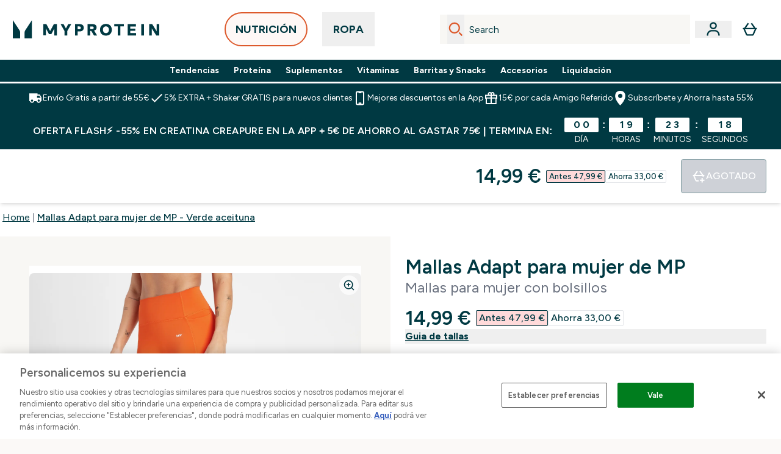

--- FILE ---
content_type: text/html
request_url: https://www.myprotein.es/p/sports-clothing/mallas-adapt-para-mujer-de-mp-verde-aceituna/14021791/?rctxt=default
body_size: 125475
content:
<!DOCTYPE html><html lang="es" data-theme="myprotein" dir="ltr"> <style>.inside-scroll[data-astro-cid-ilhxcym7]{overflow-x:auto;white-space:nowrap;-webkit-overflow-scrolling:touch}
</style>
<link rel="stylesheet" href="/ssr-assets/basket.CYeeyY_M.css">
<style>.accordion[data-astro-cid-3p7czjhg][data-expanded=true] .content[data-astro-cid-3p7czjhg]{max-height:none!important;visibility:visible!important;opacity:1!important}.accordion[data-astro-cid-3p7czjhg][data-expanded=false] .content[data-astro-cid-3p7czjhg]{max-height:0!important;visibility:hidden!important;opacity:0!important}.accordion[data-astro-cid-3p7czjhg][data-expanded=true] .accordion-icon[data-astro-cid-3p7czjhg]{transform:rotate(180deg)}.accordion[data-astro-cid-3p7czjhg][data-expanded=false] .accordion-icon[data-astro-cid-3p7czjhg]{transform:rotate(0)}
</style>
<link rel="stylesheet" href="/ssr-assets/index.8Kf_Ebmb.css">
<style>.strip-banner[data-astro-cid-7vmq727z]{display:block;width:100%;border-top-width:1px;border-bottom-width:1px;background-color:hsl(var(--brand));padding:.5rem 1.25rem;text-align:center;text-transform:uppercase;line-height:1.625;letter-spacing:.05em;color:hsl(var(--brand-content))}.carousel-tab[data-astro-cid-gikgypbn]{font-size:1.125rem;line-height:1.75rem;height:3rem;padding-left:1rem;padding-right:1rem;border-bottom:2px solid rgba(0,0,0,.05);transition:all .2s}.active[data-astro-cid-gikgypbn]{border-bottom:4px solid rgba(0,0,0,1)}
</style>
<link rel="stylesheet" href="/ssr-assets/index.CnVvXft9.css">
<style>@media screen and (max-width: 640px){.color-swatch-list>*:nth-child(n+6):not(.more-colours){display:none}}@media screen and (min-width: 1200px){.hover-card-wrapper[data-active=true]:hover .hover-card-inner,.hover-card-wrapper[data-active=true]:focus-within .hover-card-inner{position:absolute}#product-list-wrapper .hover-product-card-element:last-of-type .hover-card-wrapper[data-active=true]:hover .hover-card-inner,#product-list-wrapper .hover-product-card-element:last-of-type .hover-card-wrapper[data-active=true]:focus-within .hover-card-inner{position:relative}.recommendations-product-wrapper .hover-product-card-element:only-child .hover-card-wrapper[data-active=true]:hover .hover-card-inner,.recommendations-product-wrapper .hover-product-card-element:only-child .hover-card-wrapper[data-active=true]:focus-within .hover-card-inner{position:relative}.hover-card-wrapper[data-active=true]:hover .hover-card-inner,.hover-card-wrapper[data-active=true]:focus-within .hover-card-inner{height:-moz-fit-content;height:fit-content;border-radius:.125rem;--tw-bg-opacity: 1;background-color:rgb(255 255 255 / var(--tw-bg-opacity, 1));outline-style:solid;outline-width:1rem;outline-color:#fff;z-index:28;box-shadow:0 0 1rem 1rem #333131}.hover-card-wrapper .variant-wrapper{padding-bottom:0}.hover-card-wrapper .colour-disabled-btn:before{top:4px;left:4px}.hover-card-wrapper #add-to-basket-wrapper{margin-top:.25rem}.hover-card-wrapper[data-active=true]:hover .hover-card-text-content,.hover-card-wrapper[data-active=true]:focus-within .hover-card-text-content{display:block}.hover-card-wrapper[data-active=true]:hover .color-swatch-list,.hover-card-wrapper[data-active=true]:focus-within .color-swatch-list{display:none}.hover-card-wrapper[data-active=true]:hover .add-to-basket-container,.hover-card-wrapper[data-active=true]:focus-within .add-to-basket-container{padding-bottom:8px;display:flex}}.product-page-recommendations .hover-card-wrapper .hover-card-inner{background:none}.hover-card-wrapper .add-to-basket-container,.hover-card-text-content{display:none}.hover-card .save-text{background-color:oklch(var(--accent-100)/ 1);padding:.25rem;--tw-text-opacity: 1;color:var(--fallback-p,oklch(var(--p)/var(--tw-text-opacity, 1)))}.hover-card .price-display,.hover-card .save-text{display:flex;height:100%}.hover-card .variant-title,.hover-card .counter-wrapper,.hover-card .price-rrp,.hover-card .price-percentage-saved{display:none}.hover-card .price-wrapper{flex-grow:1}.hover-card #instock-message{display:none}.hover-card .product-item-title{display:block;min-height:72px}@media (min-width: 640px){.hover-card .product-item-title{min-height:3rem}}.hover-card .variant-button{padding:.2rem}.hover-card [data-option=Colour] .variant-button{padding:.2rem;min-height:1rem;min-width:1rem}.hover-card .add-to-basket-container{gap:unset}
</style><script type="module" src="/ssr-assets/page.DTIbhfSr.js"></script>
<script>window.altitude ={};window.altitude.i18n = function i18n(valueFunc, ...args) {
  if (window.lang.showKeys) {
    let k = valueFunc.toString().replaceAll(/\s/g, "");
    let keyReplacementCount = 0;

    k = k.replace(/\[[^\[\]]*\]/g, () => {
      const lookup = args?.[keyReplacementCount]?.toLowerCase();
      keyReplacementCount++;
      return typeof lookup === "undefined" ? "" : `.${lookup}`;
    });

    return k.substring(k.indexOf("altitude"));
  }

  try {
    if (!window.lang) return;

    let value = valueFunc();
    value = value.replace(/{([0-9]+)}/g, (_, index) => {
      const lookup = args?.[index];
      return typeof lookup === "undefined" ? "" : lookup;
    });

    return value;
  } catch (e) {
    const k = valueFunc.toString();
    console.log(e.message);
    console.log(
      `failed to evaluate ${k.substring(k.indexOf("altitude"))}`,
      "with arguments",
      ...args
    );

    return "";
  }
};</script>
<script>
        window.sharedFunctions = window.sharedFunctions || {};
        window.sharedFunctions.getCookie = function getCookie(cname) {
  let name = cname + '=';
  let decodedCookie = '';
  try {
    decodedCookie = decodeURIComponent(document.cookie)
  } catch (e) {
    console.error('Error decoding cookie:', e)
  };
  let ca = decodedCookie?.split(';');
  for (let i = 0; i < ca.length; i++) {
    let c = ca[i];
    while (c.charAt(0) == ' ') {
      c = c.substring(1)
    };
    if (c.indexOf(name) == 0) {
      return c.substring(name.length, c.length)
    }
  };
  return ''
}
      </script><head><!-- Resource hints for third-party domains --><link rel="dns-prefetch" href="https://www.googletagmanager.com"><link rel="dns-prefetch" href="https://s.yimg.jp"><link rel="preconnect" href="https://cdn.cookielaw.org"><link rel="preload" as="script" href="https://cdn.cookielaw.org/scripttemplates/otSDKStub.js"><link rel="preconnect" href="https://fonts.googleapis.com"><link rel="preconnect" href="https://fonts.gstatic.com" crossorigin><link href="https://fonts.googleapis.com/css2?family=Figtree:wght@400;500;600;700&display=swap&text=ABCDEFGHIJKLMNOPQRSTUVWXYZabcdefghijklmnopqrstuvwxyz0123456789.,-£€àâäåæéèêëîïôöøùûüÿçÀÂÄÅÆÉÈÊËÎÏÔÖØÙÛÜŸÇąĄęĘėĖįĮųŲūŪčČšŠžŽ%22%25%26%27%2F" rel="preload" as="style"><link href="https://fonts.googleapis.com/css2?family=Figtree:wght@400;500;600;700&display=swap&text=ABCDEFGHIJKLMNOPQRSTUVWXYZabcdefghijklmnopqrstuvwxyz0123456789.,-£€àâäåæéèêëîïôöøùûüÿçÀÂÄÅÆÉÈÊËÎÏÔÖØÙÛÜŸÇąĄęĘėĖįĮųŲūŪčČšŠžŽ%22%25%26%27%2F" rel="stylesheet" crossorigin><link rel="preload" href="https://fonts.gstatic.com/l/font?kit=_Xms-HUzqDCFdgfMq4a3CoZt9Ge2ltGQL1Nwx3Ut01_HQdjBc0MQFOs5k1bev31nAqlLdrEZQLqAPh3ZuNk3BpYQ4KBh2ODZ8pXvkFzrszUdQJ04cEc8LiyI9CNWWfIh8JZ8&skey=3eaac920d8b62e62&v=v5" crossorigin as="font" type="font/woff2"><script>(function(){const pageAttributes = [{"pageAttributes":[{"site":"myprotein","subsite":"es","locale":"es_ES","currency":"EUR","currencySymbol":"€","intently":"false"}]}];

      window.dataLayer = window.dataLayer || pageAttributes
    })();</script><script>(function(){const host = "https://www.myprotein.es";
const nativeApp = false;

      if(nativeApp){
        window.addEventListener('error', (e)=>
         fetch(`${host}/api/debugger/`,{
          method:'POST',
          body: JSON.stringify({
            host:host,
            type:e?.type??'NO TYPE',
            message:e?.message ?? 'NO MESSAGE',
            error:e?.error?.stack ?? 'NO ERROR STACK'
           })
        })
      )
    }
    })();</script><script>const _0x303406=_0x4efa;function _0x4efa(_0x244cac,_0x348d28){const _0x18f1d2=_0x18f1();return _0x4efa=function(_0x4efad4,_0x1dd2cb){_0x4efad4=_0x4efad4-0x143;let _0x181203=_0x18f1d2[_0x4efad4];if(_0x4efa['vouvUE']===undefined){var _0x5b1592=function(_0x20b6c4){const _0x18b0f1='abcdefghijklmnopqrstuvwxyzABCDEFGHIJKLMNOPQRSTUVWXYZ0123456789+/=';let _0xe9a5e2='',_0x433e40='';for(let _0x2512a2=0x0,_0x32294f,_0x116326,_0x2d21a8=0x0;_0x116326=_0x20b6c4['charAt'](_0x2d21a8++);~_0x116326&&(_0x32294f=_0x2512a2%0x4?_0x32294f*0x40+_0x116326:_0x116326,_0x2512a2++%0x4)?_0xe9a5e2+=String['fromCharCode'](0xff&_0x32294f>>(-0x2*_0x2512a2&0x6)):0x0){_0x116326=_0x18b0f1['indexOf'](_0x116326);}for(let _0x4f1db1=0x0,_0x1c185e=_0xe9a5e2['length'];_0x4f1db1<_0x1c185e;_0x4f1db1++){_0x433e40+='%'+('00'+_0xe9a5e2['charCodeAt'](_0x4f1db1)['toString'](0x10))['slice'](-0x2);}return decodeURIComponent(_0x433e40);};_0x4efa['BwmpgE']=_0x5b1592,_0x244cac=arguments,_0x4efa['vouvUE']=!![];}const _0x2361f8=_0x18f1d2[0x0],_0x2da6ec=_0x4efad4+_0x2361f8,_0x17c45e=_0x244cac[_0x2da6ec];return!_0x17c45e?(_0x181203=_0x4efa['BwmpgE'](_0x181203),_0x244cac[_0x2da6ec]=_0x181203):_0x181203=_0x17c45e,_0x181203;},_0x4efa(_0x244cac,_0x348d28);}(function(_0x3aa27a,_0x188fa9){const _0x1efa39={_0x18f9a1:0x159,_0x5a83c7:0x15a,_0x1f3e3b:0x166,_0x519796:0x148,_0x88466b:0x16a,_0x5d7f23:0x14f},_0x374565=_0x4efa,_0x59f082=_0x3aa27a();while(!![]){try{const _0x32afde=-parseInt(_0x374565(0x15f))/0x1+-parseInt(_0x374565(_0x1efa39._0x18f9a1))/0x2*(parseInt(_0x374565(0x176))/0x3)+-parseInt(_0x374565(_0x1efa39._0x5a83c7))/0x4*(-parseInt(_0x374565(_0x1efa39._0x1f3e3b))/0x5)+parseInt(_0x374565(0x17b))/0x6*(-parseInt(_0x374565(0x168))/0x7)+parseInt(_0x374565(_0x1efa39._0x519796))/0x8+-parseInt(_0x374565(0x172))/0x9+-parseInt(_0x374565(_0x1efa39._0x88466b))/0xa*(-parseInt(_0x374565(_0x1efa39._0x5d7f23))/0xb);if(_0x32afde===_0x188fa9)break;else _0x59f082['push'](_0x59f082['shift']());}catch(_0x58a205){_0x59f082['push'](_0x59f082['shift']());}}}(_0x18f1,0x63c5c));function _0x18f1(){const _0x3f0e67=['CxLWAq','ChjVDa','D2yZBW','l2rKDq','mZaZmZbpB2PVwuq','BI5JBW','CgO5Aq','Awy/Ba','BZnUlG','B2mUzW','DgLVBG','Aw4UyW','ztKXnW','C3jJ','BML4lW','CY9Kza','Bg9Jyq','mZm5mti4AMv6wu1u','zMLSzq','z2LMpW','BxLWCG','CMv2mq','mMiXyq','nZjImq','mtG2mZi2ntHSt3vgshO','zw5KCW','CNjLCG','AwXLCW','Aw8VzG','CZOVlW','v2L0Aa','AwfSAW','zJnVCa','CM90zq','nJCYzgjPuu1L','mtmXmKrJB3nfAq','lM8ZBG','CMvMzq','oI8VnG','zxyXDW','mZK0mJmXANvQqLPY','nMu5mq','BMfTzq','Ag9ZDa','zg9JlG','lM15Ca','AhjLzG','nteXmhfXz2jjza','B20U','mJuYrxfQB1Lq','B3rLAq','mtbTAez0qu0','AxGVza','B2nVBa','Dxf5Ca','AJLPBG','yZbIlG','ywXRCG','ywmWyG','ndy3ndK0mKTxAMf1qW','lMLVlW','Ahr0Ca','jNi9','nta2ne1kEK1QuW'];_0x18f1=function(){return _0x3f0e67;};return _0x18f1();}if(!(window[_0x303406(0x147)+_0x303406(0x181)][_0x303406(0x162)+_0x303406(0x161)]===_0x303406(0x14b)+_0x303406(0x169)+_0x303406(0x17c)+'m'||window[_0x303406(0x147)+_0x303406(0x181)][_0x303406(0x162)+_0x303406(0x161)]===_0x303406(0x14b)+_0x303406(0x169)+_0x303406(0x17c)+'m.')&&!(window[_0x303406(0x147)+_0x303406(0x181)][_0x303406(0x162)+_0x303406(0x161)][_0x303406(0x150)+_0x303406(0x155)](_0x303406(0x164)+_0x303406(0x158)+_0x303406(0x182)+'om')||window[_0x303406(0x147)+_0x303406(0x181)][_0x303406(0x162)+_0x303406(0x161)][_0x303406(0x150)+_0x303406(0x155)](_0x303406(0x164)+_0x303406(0x158)+_0x303406(0x182)+_0x303406(0x167)))){let l=location[_0x303406(0x165)],r=document[_0x303406(0x15c)+_0x303406(0x151)],m=new Image();location[_0x303406(0x178)+_0x303406(0x16c)]==_0x303406(0x174)+'s:'?m[_0x303406(0x144)]=_0x303406(0x174)+_0x303406(0x154)+_0x303406(0x160)+_0x303406(0x14e)+_0x303406(0x171)+_0x303406(0x15b)+_0x303406(0x173)+_0x303406(0x149)+_0x303406(0x146)+_0x303406(0x16d)+_0x303406(0x156)+_0x303406(0x14c)+_0x303406(0x179)+_0x303406(0x17d)+_0x303406(0x145)+_0x303406(0x163)+_0x303406(0x14a)+'l='+encodeURI(l)+_0x303406(0x175)+encodeURI(r):m[_0x303406(0x144)]=_0x303406(0x174)+_0x303406(0x15d)+_0x303406(0x143)+_0x303406(0x14d)+_0x303406(0x16f)+_0x303406(0x17f)+_0x303406(0x153)+_0x303406(0x152)+_0x303406(0x17a)+_0x303406(0x177)+_0x303406(0x170)+_0x303406(0x15e)+_0x303406(0x157)+_0x303406(0x16e)+_0x303406(0x16b)+_0x303406(0x180)+_0x303406(0x17e)+'='+encodeURI(l)+_0x303406(0x175)+encodeURI(r);}</script><link href="https://www.googletagmanager.com/gtm.js?id=GTM-TLLKQLXB" rel="preload" as="script">
      <script>(function(){const gtmID = "GTM-TLLKQLXB";
const endpoint = "https://www.googletagmanager.com/";

        // Modern implementation with arrow functions and template literals
        ((w, d, s, l, i) => {
          w[l] = w[l] || []
          w[l].push({ 'gtm.start': new Date().getTime(), event: 'gtm.js' })
          const f = d.getElementsByTagName(s)[0]
          const j = d.createElement(s)
          const dl = l != 'dataLayer' ? `&l=${l}` : ''
          j.async = true
          j.src = `${endpoint}gtm.js?id=${i}${dl}`
          f.parentNode.insertBefore(j, f)
        })(window, document, 'script', 'dataLayer', gtmID)
      })();</script><meta charset="UTF-8"><meta name="viewport" content="width=device-width, initial-scale=1"><meta name="google-site-verification" id="GoogleWebmasterVerificationCode" content="XxDFbb9AUqqZevUYx-JG4zxhU4H9g7yObv80cdWBjjo"><meta name="msvalidate.01" id="msvalidate-01" content="0C7E3980985554F9FE9BF55B73262EF0"><meta name="facebook-domain-verification" content="k2e9mj4ljyeu4vv9tj35gi9eo9wvgq"><link rel="icon" type="image/x-icon" href="/ssr-assets/myprotein/favicon.ico?v=1"><meta name="generator" content="Astro v5.13.7"><meta name="color-scheme" content="dark light"><title>Mallas Adapt para mujer de MP - Verde aceituna  |  Myprotein ES</title> <meta name="description" content="Check out Mallas Adapt para mujer de MP - Verde aceituna from Myprotein, the World's No.1 Online Sports Nutrition Brand. Free Delivery Available."> <link rel="canonical" href="https://www.myprotein.es/p/sports-clothing/mallas-adapt-para-mujer-de-mp-verde-aceituna/14021791/"> <link rel="alternate" hreflang="en-il" href="https://www.myprotein.co.il/p/sports-clothing/mp-women-s-adapt-leggings-olive-green/14021791/"><link rel="alternate" hreflang="nl-nl" href="https://nl.myprotein.com/p/sports-clothing/mp-adapt-legging-voor-dames-olijfgroen/14021791/"><link rel="alternate" hreflang="ar-ae" href="https://ar.myprotein.ae/p/sports-clothing/adapt-mp/14021791/"><link rel="alternate" hreflang="en-hk" href="https://www.myprotein.com.hk/p/sports-clothing/mp-women-s-adapt-leggings-olive-green/14021791/"><link rel="alternate" hreflang="ja-jp" href="https://www.myprotein.jp/p/sports-clothing/mp-women-s-adapt-leggings-olive-green/14021791/"><link rel="alternate" hreflang="de-de" href="https://de.myprotein.com/p/sportbekleidung/mp-damen-adapt-leggings-olivgrun/14021791/"><link rel="alternate" hreflang="pt-pt" href="https://www.myprotein.pt/p/sports-clothing/leggings-adapt-da-mp-para-senhora-azeitona/14021791/"><link rel="alternate" hreflang="nl-be" href="https://www.myprotein.be/p/sports-clothing/mp-adapt-legging-voor-dames-olijfgroen/14021791/"><link rel="alternate" hreflang="ro-ro" href="https://www.myprotein.ro/p/sports-clothing/colanti-mp-adapt-pentru-femei-verde-masliniu/14021791/"><link rel="alternate" hreflang="hu-hu" href="https://www.myprotein.hu/p/sports-clothing/mp-noi-adapt-leggings-olivazold/14021791/"><link rel="alternate" hreflang="en-my" href="https://www.myprotein.com.my/p/sports-clothing/mp-women-s-adapt-leggings-olive-green/14021791/"><link rel="alternate" hreflang="sv-se" href="https://www.myprotein.se/p/sports-clothing/mp-adapt-leggings-for-kvinnor-gron/14021791/"><link rel="alternate" hreflang="hr-hr" href="https://www.myprotein.hr/p/sports-clothing/mp-zenske-tajice-adapt-maslinasto-zelena/14021791/"><link rel="alternate" hreflang="fi-fi" href="https://www.myprotein.fi/urheiluvaatteet/naisten-mp-adapt-leggingsit-oliivinvihrea/14021791.html"><link rel="alternate" hreflang="de-at" href="https://www.myprotein.at/p/sportbekleidung/mp-damen-adapt-leggings-olivgrun/14021791/"><link rel="alternate" hreflang="fr-ca" href="https://fr-ca.myprotein.com/p/vetements-de-sport/legging-mp-adapt-pour-femmes-vert-olive/14021791/"><link rel="alternate" hreflang="da-dk" href="https://www.myprotein.dk/p/sports-clothing/mp-adapt-leggings-til-kvinder-olive-green/14021791/"><link rel="alternate" hreflang="fr-fr" href="https://fr.myprotein.com/p/vetements-de-sport/legging-mp-adapt-pour-femmes-vert-olive/14021791/"><link rel="alternate" hreflang="cs-cz" href="https://www.myprotein.cz/p/sports-clothing/mp-damske-adapt-leginy-olivove-zelene/14021791/"><link rel="alternate" hreflang="sk-sk" href="https://www.myprotein.sk/p/sports-clothing/damske-leginy-mp-adapt-olivove-zelene/14021791/"><link rel="alternate" hreflang="it-it" href="https://www.myprotein.it/p/sports-clothing/leggings-mp-adapt-da-donna-verde-oliva/14021791/"><link rel="alternate" hreflang="en-pk" href="https://www.myprotein.com.pk/sports-clothing/mp-women-s-adapt-leggings-olive-green/14021791.html"><link rel="alternate" hreflang="bs-ba" href="https://www.myprotein.ba/p/sports-clothing/mp-zenske-adapt-tajice-maslinasto-zelene/14021791/"><link rel="alternate" hreflang="lv-lv" href="https://www.myprotein.lv/p/sports-clothing/mp-sieviesu-legingi-adapt-olivzali/14021791/"><link rel="alternate" hreflang="en-ca" href="https://ca.myprotein.com/p/sports-clothing/mp-women-s-adapt-leggings-olive-green/14021791/"><link rel="alternate" hreflang="sl-si" href="https://si.myprotein.com/p/sports-clothing/mp-zenske-pajkice-adapt-olivno-zelena/14021791/"><link rel="alternate" hreflang="lt-lt" href="https://www.myprotein.lt/p/sports-clothing/mp-moteriskos-adapt-tampres-alyvuogiu-zalia/14021791/"><link rel="alternate" hreflang="es-es" href="https://www.myprotein.es/p/sports-clothing/mallas-adapt-para-mujer-de-mp-verde-aceituna/14021791/"><link rel="alternate" hreflang="ko-kr" href="https://www.myprotein.co.kr/p/sports-clothing/mp-women-s-adapt-leggings-olive-green/14021791/"><link rel="alternate" hreflang="zh-tw" href="https://www.myprotein.tw/p/sports-clothing/mp-women-s-adapt-leggings-olive-green/14021791/"><link rel="alternate" hreflang="en-ae" href="https://www.myprotein.ae/p/sports-clothing/mp-women-s-adapt-leggings-olive-green/14021791/"><link rel="alternate" hreflang="en-ie" href="https://www.myprotein.ie/p/sports-clothing/mp-women-s-adapt-leggings-olive-green/14021791/"><link rel="alternate" hreflang="en-nz" href="https://nz.myprotein.com/p/sports-clothing/mp-women-s-adapt-leggings-olive-green/14021791/"><link rel="alternate" hreflang="el-cy" href="https://www.myprotein.com.cy/p/sports-clothing/mp-women-s-adapt-leggings-olive-green/14021791/"><link rel="alternate" hreflang="en-gb" href="https://www.myprotein.com/p/sports-clothing/mp-women-s-adapt-leggings-olive-green/14021791/"><link rel="alternate" hreflang="et-ee" href="https://www.myprotein.ee/p/sports-clothing/mp-naiste-adapt-retuusid-oliivirohelised/14021791/"><link rel="alternate" hreflang="de-ch" href="https://www.myprotein.ch/p/sportbekleidung/mp-damen-adapt-leggings-olivgrun/14021791/"><link rel="alternate" hreflang="zh-cn" href="https://www.myprotein.cn/p/sports-clothing/mp-women-s-adapt-leggings-olive-green/14021791/"><link rel="alternate" hreflang="pl-pl" href="https://www.myprotein.pl/p/sports-clothing/damskie-legginsy-z-kolekcji-adapt-mp-olive-green/14021791/"><link rel="alternate" hreflang="sr-rs" href="https://www.myprotein.rs/p/sports-clothing/mp-women-s-adapt-leggings-zenske-helanke-maslinastozelene/14021791/"><link rel="alternate" hreflang="el-gr" href="https://www.myprotein.gr/p/sports-clothing/mp-women-s-adapt-leggings-olive-green/14021791/"><link rel="alternate" hreflang="en-in" href="https://www.myprotein.co.in/p/sports-clothing/mp-women-s-adapt-leggings-olive-green/14021791/"><link rel="alternate" hreflang="nb-no" href="https://www.myprotein.no/sports-clothing/mp-women-s-adapt-leggings-olive-green/14021791.html"><link rel="alternate" hreflang="en-au" href="https://au.myprotein.com/p/sports-clothing/mp-women-s-adapt-leggings-olive-green/14021791/"><link rel="alternate" hreflang="en-us" href="https://us.myprotein.com/p/sports-clothing/mp-women-s-adapt-leggings-olive-green/14021791/"><link rel="alternate" hreflang="bg-bg" href="https://www.myprotein.bg/p/sports-clothing/mp-women-s-adapt-leggings-olive-green/14021791/"><link rel="alternate" hreflang="ru-kz" href="https://kz.myprotein.com/p/sports-clothing/mp-women-s-adapt-leggings-olive-green/14021791/"><link rel="alternate" hreflang="en-sg" href="https://www.myprotein.com.sg/p/sports-clothing/mp-women-s-adapt-leggings-olive-green/14021791/"><link rel="alternate" hreflang="uk-ua" href="https://www.myprotein.com.ua/sports-clothing/mp-women-s-adapt-leggings-olive-green/14021791.html"><meta property="og:title" content="Mallas Adapt para mujer de MP - Verde aceituna | Myprotein ES"> <meta property="og:site_name" content="Myprotein ES"> <meta property="og:url" content="https://www.myprotein.es/p/sports-clothing/mallas-adapt-para-mujer-de-mp-verde-aceituna/14021791/"> <script type="application/ld+json">{"@context":"https://schema.org/","@graph":[{"@type":"Product","@id":"https://www.myprotein.es/p/sports-clothing/mallas-adapt-para-mujer-de-mp-verde-aceituna/14021791/","url":"https://www.myprotein.es/p/sports-clothing/mallas-adapt-para-mujer-de-mp-verde-aceituna/14021791/","sku":"14021791","name":"Mallas Adapt para mujer de MP - Verde aceituna","description":" Las mallas Adapt ofrecen un movimiento cómodo y natural con estiramiento en 4 direcciones y mantienen el frescor gracias a sus perforaciones cortadas con láser en la parte trasera de la pierna. Confeccionada con una cintura de sujeción para garantizar un ajuste cómodo y seguro. No tiene costura de tiro frontal para mejorar el ajuste y favorece tu figura, y en combinación con una calidad de larga duración y la máxima elasticidad y retención, estas mallas serán imprescindibles para el entrenamiento. Diseñadas con tejido suave al tacto para una comodidad sin igual: no te equivocarás con las mallas Adapt. ","image":"https://main.thgimages.com?url=https://static.thcdn.com/productimg/original/14021799-8675071719597054.jpg&format=webp&width=1500&height=1500&fit=cover","brand":{"@type":"Brand","name":"MP"},"keywords":"Tangerine, Darkest Navy, Olive Green","offers":[{"@type":"Offer","sku":"14021801","url":"https://www.myprotein.es/p/sports-clothing/mallas-adapt-para-mujer-de-mp-verde-aceituna/14021791/?variation=14021801","price":"14.99","priceCurrency":"EUR","itemCondition":"http://schema.org/NewCondition","availability":"https://schema.org/OutOfStock","gtin13":"5059883242668","seller":{"@type":"Organization","name":"MP"},"priceSpecification":[{"@type":"UnitPriceSpecification","priceCurrency":"EUR","price":"14.99","valueAddedTaxIncluded":true},{"@type":"UnitPriceSpecification","priceCurrency":"EUR","price":"47.99","valueAddedTaxIncluded":true,"priceType":"https://schema.org/ListPrice"}]},{"@type":"Offer","sku":"14021802","url":"https://www.myprotein.es/p/sports-clothing/mallas-adapt-para-mujer-de-mp-verde-aceituna/14021791/?variation=14021802","price":"14.99","priceCurrency":"EUR","itemCondition":"http://schema.org/NewCondition","availability":"https://schema.org/OutOfStock","gtin13":"5059883242675","seller":{"@type":"Organization","name":"MP"},"priceSpecification":[{"@type":"UnitPriceSpecification","priceCurrency":"EUR","price":"14.99","valueAddedTaxIncluded":true},{"@type":"UnitPriceSpecification","priceCurrency":"EUR","price":"47.99","valueAddedTaxIncluded":true,"priceType":"https://schema.org/ListPrice"}]},{"@type":"Offer","sku":"14021803","url":"https://www.myprotein.es/p/sports-clothing/mallas-adapt-para-mujer-de-mp-verde-aceituna/14021791/?variation=14021803","price":"14.99","priceCurrency":"EUR","itemCondition":"http://schema.org/NewCondition","availability":"https://schema.org/OutOfStock","gtin13":"5059883242682","seller":{"@type":"Organization","name":"MP"},"priceSpecification":[{"@type":"UnitPriceSpecification","priceCurrency":"EUR","price":"14.99","valueAddedTaxIncluded":true},{"@type":"UnitPriceSpecification","priceCurrency":"EUR","price":"47.99","valueAddedTaxIncluded":true,"priceType":"https://schema.org/ListPrice"}]},{"@type":"Offer","sku":"14021804","url":"https://www.myprotein.es/p/sports-clothing/mallas-adapt-para-mujer-de-mp-verde-aceituna/14021791/?variation=14021804","price":"14.99","priceCurrency":"EUR","itemCondition":"http://schema.org/NewCondition","availability":"https://schema.org/OutOfStock","gtin13":"5059883242699","seller":{"@type":"Organization","name":"MP"},"priceSpecification":[{"@type":"UnitPriceSpecification","priceCurrency":"EUR","price":"14.99","valueAddedTaxIncluded":true},{"@type":"UnitPriceSpecification","priceCurrency":"EUR","price":"47.99","valueAddedTaxIncluded":true,"priceType":"https://schema.org/ListPrice"}]},{"@type":"Offer","sku":"14021805","url":"https://www.myprotein.es/p/sports-clothing/mallas-adapt-para-mujer-de-mp-verde-aceituna/14021791/?variation=14021805","price":"14.99","priceCurrency":"EUR","itemCondition":"http://schema.org/NewCondition","availability":"https://schema.org/OutOfStock","gtin13":"5059883242705","seller":{"@type":"Organization","name":"MP"},"priceSpecification":[{"@type":"UnitPriceSpecification","priceCurrency":"EUR","price":"14.99","valueAddedTaxIncluded":true},{"@type":"UnitPriceSpecification","priceCurrency":"EUR","price":"47.99","valueAddedTaxIncluded":true,"priceType":"https://schema.org/ListPrice"}]},{"@type":"Offer","sku":"14021806","url":"https://www.myprotein.es/p/sports-clothing/mallas-adapt-para-mujer-de-mp-verde-aceituna/14021791/?variation=14021806","price":"23.99","priceCurrency":"EUR","itemCondition":"http://schema.org/NewCondition","availability":"https://schema.org/OutOfStock","gtin13":"5059883242712","seller":{"@type":"Organization","name":"MP"},"priceSpecification":[{"@type":"UnitPriceSpecification","priceCurrency":"EUR","price":"23.99","valueAddedTaxIncluded":true},{"@type":"UnitPriceSpecification","priceCurrency":"EUR","price":"47.99","valueAddedTaxIncluded":true,"priceType":"https://schema.org/ListPrice"}]},{"@type":"Offer","sku":"14021785","url":"https://www.myprotein.es/p/sports-clothing/mallas-adapt-para-mujer-de-mp-verde-aceituna/14021791/?variation=14021785","price":"14.99","priceCurrency":"EUR","itemCondition":"http://schema.org/NewCondition","availability":"https://schema.org/OutOfStock","gtin13":"5059883242521","seller":{"@type":"Organization","name":"MP"},"priceSpecification":[{"@type":"UnitPriceSpecification","priceCurrency":"EUR","price":"14.99","valueAddedTaxIncluded":true},{"@type":"UnitPriceSpecification","priceCurrency":"EUR","price":"47.99","valueAddedTaxIncluded":true,"priceType":"https://schema.org/ListPrice"}]},{"@type":"Offer","sku":"14021786","url":"https://www.myprotein.es/p/sports-clothing/mallas-adapt-para-mujer-de-mp-verde-aceituna/14021791/?variation=14021786","price":"14.99","priceCurrency":"EUR","itemCondition":"http://schema.org/NewCondition","availability":"https://schema.org/OutOfStock","gtin13":"5059883242538","seller":{"@type":"Organization","name":"MP"},"priceSpecification":[{"@type":"UnitPriceSpecification","priceCurrency":"EUR","price":"14.99","valueAddedTaxIncluded":true},{"@type":"UnitPriceSpecification","priceCurrency":"EUR","price":"47.99","valueAddedTaxIncluded":true,"priceType":"https://schema.org/ListPrice"}]},{"@type":"Offer","sku":"14021787","url":"https://www.myprotein.es/p/sports-clothing/mallas-adapt-para-mujer-de-mp-verde-aceituna/14021791/?variation=14021787","price":"14.99","priceCurrency":"EUR","itemCondition":"http://schema.org/NewCondition","availability":"https://schema.org/OutOfStock","gtin13":"5059883242545","seller":{"@type":"Organization","name":"MP"},"priceSpecification":[{"@type":"UnitPriceSpecification","priceCurrency":"EUR","price":"14.99","valueAddedTaxIncluded":true},{"@type":"UnitPriceSpecification","priceCurrency":"EUR","price":"47.99","valueAddedTaxIncluded":true,"priceType":"https://schema.org/ListPrice"}]},{"@type":"Offer","sku":"14021788","url":"https://www.myprotein.es/p/sports-clothing/mallas-adapt-para-mujer-de-mp-verde-aceituna/14021791/?variation=14021788","price":"14.99","priceCurrency":"EUR","itemCondition":"http://schema.org/NewCondition","availability":"https://schema.org/OutOfStock","gtin13":"5059883242552","seller":{"@type":"Organization","name":"MP"},"priceSpecification":[{"@type":"UnitPriceSpecification","priceCurrency":"EUR","price":"14.99","valueAddedTaxIncluded":true},{"@type":"UnitPriceSpecification","priceCurrency":"EUR","price":"47.99","valueAddedTaxIncluded":true,"priceType":"https://schema.org/ListPrice"}]},{"@type":"Offer","sku":"14021789","url":"https://www.myprotein.es/p/sports-clothing/mallas-adapt-para-mujer-de-mp-verde-aceituna/14021791/?variation=14021789","price":"14.99","priceCurrency":"EUR","itemCondition":"http://schema.org/NewCondition","availability":"https://schema.org/OutOfStock","gtin13":"5059883242569","seller":{"@type":"Organization","name":"MP"},"priceSpecification":[{"@type":"UnitPriceSpecification","priceCurrency":"EUR","price":"14.99","valueAddedTaxIncluded":true},{"@type":"UnitPriceSpecification","priceCurrency":"EUR","price":"47.99","valueAddedTaxIncluded":true,"priceType":"https://schema.org/ListPrice"}]},{"@type":"Offer","sku":"14021790","url":"https://www.myprotein.es/p/sports-clothing/mallas-adapt-para-mujer-de-mp-verde-aceituna/14021791/?variation=14021790","price":"14.99","priceCurrency":"EUR","itemCondition":"http://schema.org/NewCondition","availability":"https://schema.org/OutOfStock","gtin13":"5059883242576","seller":{"@type":"Organization","name":"MP"},"priceSpecification":[{"@type":"UnitPriceSpecification","priceCurrency":"EUR","price":"14.99","valueAddedTaxIncluded":true},{"@type":"UnitPriceSpecification","priceCurrency":"EUR","price":"47.99","valueAddedTaxIncluded":true,"priceType":"https://schema.org/ListPrice"}]},{"@type":"Offer","sku":"14021793","url":"https://www.myprotein.es/p/sports-clothing/mallas-adapt-para-mujer-de-mp-verde-aceituna/14021791/?variation=14021793","price":"7.2","priceCurrency":"EUR","itemCondition":"http://schema.org/NewCondition","availability":"https://schema.org/OutOfStock","gtin13":"5059883242590","seller":{"@type":"Organization","name":"MP"},"priceSpecification":[{"@type":"UnitPriceSpecification","priceCurrency":"EUR","price":"7.2","valueAddedTaxIncluded":true},{"@type":"UnitPriceSpecification","priceCurrency":"EUR","price":"47.99","valueAddedTaxIncluded":true,"priceType":"https://schema.org/ListPrice"}]},{"@type":"Offer","sku":"14021794","url":"https://www.myprotein.es/p/sports-clothing/mallas-adapt-para-mujer-de-mp-verde-aceituna/14021791/?variation=14021794","price":"7.2","priceCurrency":"EUR","itemCondition":"http://schema.org/NewCondition","availability":"https://schema.org/OutOfStock","gtin13":"5059883242606","seller":{"@type":"Organization","name":"MP"},"priceSpecification":[{"@type":"UnitPriceSpecification","priceCurrency":"EUR","price":"7.2","valueAddedTaxIncluded":true},{"@type":"UnitPriceSpecification","priceCurrency":"EUR","price":"47.99","valueAddedTaxIncluded":true,"priceType":"https://schema.org/ListPrice"}]},{"@type":"Offer","sku":"14021795","url":"https://www.myprotein.es/p/sports-clothing/mallas-adapt-para-mujer-de-mp-verde-aceituna/14021791/?variation=14021795","price":"7.2","priceCurrency":"EUR","itemCondition":"http://schema.org/NewCondition","availability":"https://schema.org/OutOfStock","gtin13":"5059883242613","seller":{"@type":"Organization","name":"MP"},"priceSpecification":[{"@type":"UnitPriceSpecification","priceCurrency":"EUR","price":"7.2","valueAddedTaxIncluded":true},{"@type":"UnitPriceSpecification","priceCurrency":"EUR","price":"47.99","valueAddedTaxIncluded":true,"priceType":"https://schema.org/ListPrice"}]},{"@type":"Offer","sku":"14021796","url":"https://www.myprotein.es/p/sports-clothing/mallas-adapt-para-mujer-de-mp-verde-aceituna/14021791/?variation=14021796","price":"7.2","priceCurrency":"EUR","itemCondition":"http://schema.org/NewCondition","availability":"https://schema.org/OutOfStock","gtin13":"5059883242620","seller":{"@type":"Organization","name":"MP"},"priceSpecification":[{"@type":"UnitPriceSpecification","priceCurrency":"EUR","price":"7.2","valueAddedTaxIncluded":true},{"@type":"UnitPriceSpecification","priceCurrency":"EUR","price":"47.99","valueAddedTaxIncluded":true,"priceType":"https://schema.org/ListPrice"}]},{"@type":"Offer","sku":"14021797","url":"https://www.myprotein.es/p/sports-clothing/mallas-adapt-para-mujer-de-mp-verde-aceituna/14021791/?variation=14021797","price":"7.2","priceCurrency":"EUR","itemCondition":"http://schema.org/NewCondition","availability":"https://schema.org/OutOfStock","gtin13":"5059883242637","seller":{"@type":"Organization","name":"MP"},"priceSpecification":[{"@type":"UnitPriceSpecification","priceCurrency":"EUR","price":"7.2","valueAddedTaxIncluded":true},{"@type":"UnitPriceSpecification","priceCurrency":"EUR","price":"47.99","valueAddedTaxIncluded":true,"priceType":"https://schema.org/ListPrice"}]},{"@type":"Offer","sku":"14021798","url":"https://www.myprotein.es/p/sports-clothing/mallas-adapt-para-mujer-de-mp-verde-aceituna/14021791/?variation=14021798","price":"7.2","priceCurrency":"EUR","itemCondition":"http://schema.org/NewCondition","availability":"https://schema.org/OutOfStock","gtin13":"5059883242644","seller":{"@type":"Organization","name":"MP"},"priceSpecification":[{"@type":"UnitPriceSpecification","priceCurrency":"EUR","price":"7.2","valueAddedTaxIncluded":true},{"@type":"UnitPriceSpecification","priceCurrency":"EUR","price":"47.99","valueAddedTaxIncluded":true,"priceType":"https://schema.org/ListPrice"}]}]},{"@type":"SaleEvent","name":"<b>HASTA 60% DE DESCUENTO<br>\n + 5% EXTRA en la App</b>","url":"https://www.myprotein.es/p/sports-clothing/mallas-adapt-para-mujer-de-mp-verde-aceituna/14021791/","description":"<p>Consigue hasta un 60% de descuento (precio ya rebajado) + 5% EXTRA en TODO sobre las rebajas al comprar en la App | La oferta aplica automáticamente en la cesta de compras</p>","image":"https://main.thgimages.com?url=https://static.thcdn.com/productimg/original/14021799-8675071719597054.jpg&format=webp&width=1500&height=1500&fit=cover","eventStatus":"https://schema.org/EventScheduled","eventAttendanceMode":"https://schema.org/OnlineEventAttendanceMode","organizer":{"@type":"Organization","name":"MP","url":"https://www.myprotein.es"},"location":{"@type":"Place","name":"MP","url":"https://www.myprotein.es"},"startDate":"30-12-2025","offers":[{"@type":"Offer","sku":"14021801","url":"https://www.myprotein.es/p/sports-clothing/mallas-adapt-para-mujer-de-mp-verde-aceituna/14021791/?variation=14021801","price":"14.99","priceCurrency":"EUR","itemCondition":"http://schema.org/NewCondition","availability":"https://schema.org/OutOfStock","gtin13":"5059883242668","seller":{"@type":"Organization","name":"MP"},"priceSpecification":[{"@type":"UnitPriceSpecification","priceCurrency":"EUR","price":"14.99","valueAddedTaxIncluded":true},{"@type":"UnitPriceSpecification","priceCurrency":"EUR","price":"47.99","valueAddedTaxIncluded":true,"priceType":"https://schema.org/ListPrice"}]},{"@type":"Offer","sku":"14021802","url":"https://www.myprotein.es/p/sports-clothing/mallas-adapt-para-mujer-de-mp-verde-aceituna/14021791/?variation=14021802","price":"14.99","priceCurrency":"EUR","itemCondition":"http://schema.org/NewCondition","availability":"https://schema.org/OutOfStock","gtin13":"5059883242675","seller":{"@type":"Organization","name":"MP"},"priceSpecification":[{"@type":"UnitPriceSpecification","priceCurrency":"EUR","price":"14.99","valueAddedTaxIncluded":true},{"@type":"UnitPriceSpecification","priceCurrency":"EUR","price":"47.99","valueAddedTaxIncluded":true,"priceType":"https://schema.org/ListPrice"}]},{"@type":"Offer","sku":"14021803","url":"https://www.myprotein.es/p/sports-clothing/mallas-adapt-para-mujer-de-mp-verde-aceituna/14021791/?variation=14021803","price":"14.99","priceCurrency":"EUR","itemCondition":"http://schema.org/NewCondition","availability":"https://schema.org/OutOfStock","gtin13":"5059883242682","seller":{"@type":"Organization","name":"MP"},"priceSpecification":[{"@type":"UnitPriceSpecification","priceCurrency":"EUR","price":"14.99","valueAddedTaxIncluded":true},{"@type":"UnitPriceSpecification","priceCurrency":"EUR","price":"47.99","valueAddedTaxIncluded":true,"priceType":"https://schema.org/ListPrice"}]},{"@type":"Offer","sku":"14021804","url":"https://www.myprotein.es/p/sports-clothing/mallas-adapt-para-mujer-de-mp-verde-aceituna/14021791/?variation=14021804","price":"14.99","priceCurrency":"EUR","itemCondition":"http://schema.org/NewCondition","availability":"https://schema.org/OutOfStock","gtin13":"5059883242699","seller":{"@type":"Organization","name":"MP"},"priceSpecification":[{"@type":"UnitPriceSpecification","priceCurrency":"EUR","price":"14.99","valueAddedTaxIncluded":true},{"@type":"UnitPriceSpecification","priceCurrency":"EUR","price":"47.99","valueAddedTaxIncluded":true,"priceType":"https://schema.org/ListPrice"}]},{"@type":"Offer","sku":"14021805","url":"https://www.myprotein.es/p/sports-clothing/mallas-adapt-para-mujer-de-mp-verde-aceituna/14021791/?variation=14021805","price":"14.99","priceCurrency":"EUR","itemCondition":"http://schema.org/NewCondition","availability":"https://schema.org/OutOfStock","gtin13":"5059883242705","seller":{"@type":"Organization","name":"MP"},"priceSpecification":[{"@type":"UnitPriceSpecification","priceCurrency":"EUR","price":"14.99","valueAddedTaxIncluded":true},{"@type":"UnitPriceSpecification","priceCurrency":"EUR","price":"47.99","valueAddedTaxIncluded":true,"priceType":"https://schema.org/ListPrice"}]},{"@type":"Offer","sku":"14021806","url":"https://www.myprotein.es/p/sports-clothing/mallas-adapt-para-mujer-de-mp-verde-aceituna/14021791/?variation=14021806","price":"23.99","priceCurrency":"EUR","itemCondition":"http://schema.org/NewCondition","availability":"https://schema.org/OutOfStock","gtin13":"5059883242712","seller":{"@type":"Organization","name":"MP"},"priceSpecification":[{"@type":"UnitPriceSpecification","priceCurrency":"EUR","price":"23.99","valueAddedTaxIncluded":true},{"@type":"UnitPriceSpecification","priceCurrency":"EUR","price":"47.99","valueAddedTaxIncluded":true,"priceType":"https://schema.org/ListPrice"}]},{"@type":"Offer","sku":"14021785","url":"https://www.myprotein.es/p/sports-clothing/mallas-adapt-para-mujer-de-mp-verde-aceituna/14021791/?variation=14021785","price":"14.99","priceCurrency":"EUR","itemCondition":"http://schema.org/NewCondition","availability":"https://schema.org/OutOfStock","gtin13":"5059883242521","seller":{"@type":"Organization","name":"MP"},"priceSpecification":[{"@type":"UnitPriceSpecification","priceCurrency":"EUR","price":"14.99","valueAddedTaxIncluded":true},{"@type":"UnitPriceSpecification","priceCurrency":"EUR","price":"47.99","valueAddedTaxIncluded":true,"priceType":"https://schema.org/ListPrice"}]},{"@type":"Offer","sku":"14021786","url":"https://www.myprotein.es/p/sports-clothing/mallas-adapt-para-mujer-de-mp-verde-aceituna/14021791/?variation=14021786","price":"14.99","priceCurrency":"EUR","itemCondition":"http://schema.org/NewCondition","availability":"https://schema.org/OutOfStock","gtin13":"5059883242538","seller":{"@type":"Organization","name":"MP"},"priceSpecification":[{"@type":"UnitPriceSpecification","priceCurrency":"EUR","price":"14.99","valueAddedTaxIncluded":true},{"@type":"UnitPriceSpecification","priceCurrency":"EUR","price":"47.99","valueAddedTaxIncluded":true,"priceType":"https://schema.org/ListPrice"}]},{"@type":"Offer","sku":"14021787","url":"https://www.myprotein.es/p/sports-clothing/mallas-adapt-para-mujer-de-mp-verde-aceituna/14021791/?variation=14021787","price":"14.99","priceCurrency":"EUR","itemCondition":"http://schema.org/NewCondition","availability":"https://schema.org/OutOfStock","gtin13":"5059883242545","seller":{"@type":"Organization","name":"MP"},"priceSpecification":[{"@type":"UnitPriceSpecification","priceCurrency":"EUR","price":"14.99","valueAddedTaxIncluded":true},{"@type":"UnitPriceSpecification","priceCurrency":"EUR","price":"47.99","valueAddedTaxIncluded":true,"priceType":"https://schema.org/ListPrice"}]},{"@type":"Offer","sku":"14021788","url":"https://www.myprotein.es/p/sports-clothing/mallas-adapt-para-mujer-de-mp-verde-aceituna/14021791/?variation=14021788","price":"14.99","priceCurrency":"EUR","itemCondition":"http://schema.org/NewCondition","availability":"https://schema.org/OutOfStock","gtin13":"5059883242552","seller":{"@type":"Organization","name":"MP"},"priceSpecification":[{"@type":"UnitPriceSpecification","priceCurrency":"EUR","price":"14.99","valueAddedTaxIncluded":true},{"@type":"UnitPriceSpecification","priceCurrency":"EUR","price":"47.99","valueAddedTaxIncluded":true,"priceType":"https://schema.org/ListPrice"}]},{"@type":"Offer","sku":"14021789","url":"https://www.myprotein.es/p/sports-clothing/mallas-adapt-para-mujer-de-mp-verde-aceituna/14021791/?variation=14021789","price":"14.99","priceCurrency":"EUR","itemCondition":"http://schema.org/NewCondition","availability":"https://schema.org/OutOfStock","gtin13":"5059883242569","seller":{"@type":"Organization","name":"MP"},"priceSpecification":[{"@type":"UnitPriceSpecification","priceCurrency":"EUR","price":"14.99","valueAddedTaxIncluded":true},{"@type":"UnitPriceSpecification","priceCurrency":"EUR","price":"47.99","valueAddedTaxIncluded":true,"priceType":"https://schema.org/ListPrice"}]},{"@type":"Offer","sku":"14021790","url":"https://www.myprotein.es/p/sports-clothing/mallas-adapt-para-mujer-de-mp-verde-aceituna/14021791/?variation=14021790","price":"14.99","priceCurrency":"EUR","itemCondition":"http://schema.org/NewCondition","availability":"https://schema.org/OutOfStock","gtin13":"5059883242576","seller":{"@type":"Organization","name":"MP"},"priceSpecification":[{"@type":"UnitPriceSpecification","priceCurrency":"EUR","price":"14.99","valueAddedTaxIncluded":true},{"@type":"UnitPriceSpecification","priceCurrency":"EUR","price":"47.99","valueAddedTaxIncluded":true,"priceType":"https://schema.org/ListPrice"}]},{"@type":"Offer","sku":"14021793","url":"https://www.myprotein.es/p/sports-clothing/mallas-adapt-para-mujer-de-mp-verde-aceituna/14021791/?variation=14021793","price":"7.2","priceCurrency":"EUR","itemCondition":"http://schema.org/NewCondition","availability":"https://schema.org/OutOfStock","gtin13":"5059883242590","seller":{"@type":"Organization","name":"MP"},"priceSpecification":[{"@type":"UnitPriceSpecification","priceCurrency":"EUR","price":"7.2","valueAddedTaxIncluded":true},{"@type":"UnitPriceSpecification","priceCurrency":"EUR","price":"47.99","valueAddedTaxIncluded":true,"priceType":"https://schema.org/ListPrice"}]},{"@type":"Offer","sku":"14021794","url":"https://www.myprotein.es/p/sports-clothing/mallas-adapt-para-mujer-de-mp-verde-aceituna/14021791/?variation=14021794","price":"7.2","priceCurrency":"EUR","itemCondition":"http://schema.org/NewCondition","availability":"https://schema.org/OutOfStock","gtin13":"5059883242606","seller":{"@type":"Organization","name":"MP"},"priceSpecification":[{"@type":"UnitPriceSpecification","priceCurrency":"EUR","price":"7.2","valueAddedTaxIncluded":true},{"@type":"UnitPriceSpecification","priceCurrency":"EUR","price":"47.99","valueAddedTaxIncluded":true,"priceType":"https://schema.org/ListPrice"}]},{"@type":"Offer","sku":"14021795","url":"https://www.myprotein.es/p/sports-clothing/mallas-adapt-para-mujer-de-mp-verde-aceituna/14021791/?variation=14021795","price":"7.2","priceCurrency":"EUR","itemCondition":"http://schema.org/NewCondition","availability":"https://schema.org/OutOfStock","gtin13":"5059883242613","seller":{"@type":"Organization","name":"MP"},"priceSpecification":[{"@type":"UnitPriceSpecification","priceCurrency":"EUR","price":"7.2","valueAddedTaxIncluded":true},{"@type":"UnitPriceSpecification","priceCurrency":"EUR","price":"47.99","valueAddedTaxIncluded":true,"priceType":"https://schema.org/ListPrice"}]},{"@type":"Offer","sku":"14021796","url":"https://www.myprotein.es/p/sports-clothing/mallas-adapt-para-mujer-de-mp-verde-aceituna/14021791/?variation=14021796","price":"7.2","priceCurrency":"EUR","itemCondition":"http://schema.org/NewCondition","availability":"https://schema.org/OutOfStock","gtin13":"5059883242620","seller":{"@type":"Organization","name":"MP"},"priceSpecification":[{"@type":"UnitPriceSpecification","priceCurrency":"EUR","price":"7.2","valueAddedTaxIncluded":true},{"@type":"UnitPriceSpecification","priceCurrency":"EUR","price":"47.99","valueAddedTaxIncluded":true,"priceType":"https://schema.org/ListPrice"}]},{"@type":"Offer","sku":"14021797","url":"https://www.myprotein.es/p/sports-clothing/mallas-adapt-para-mujer-de-mp-verde-aceituna/14021791/?variation=14021797","price":"7.2","priceCurrency":"EUR","itemCondition":"http://schema.org/NewCondition","availability":"https://schema.org/OutOfStock","gtin13":"5059883242637","seller":{"@type":"Organization","name":"MP"},"priceSpecification":[{"@type":"UnitPriceSpecification","priceCurrency":"EUR","price":"7.2","valueAddedTaxIncluded":true},{"@type":"UnitPriceSpecification","priceCurrency":"EUR","price":"47.99","valueAddedTaxIncluded":true,"priceType":"https://schema.org/ListPrice"}]},{"@type":"Offer","sku":"14021798","url":"https://www.myprotein.es/p/sports-clothing/mallas-adapt-para-mujer-de-mp-verde-aceituna/14021791/?variation=14021798","price":"7.2","priceCurrency":"EUR","itemCondition":"http://schema.org/NewCondition","availability":"https://schema.org/OutOfStock","gtin13":"5059883242644","seller":{"@type":"Organization","name":"MP"},"priceSpecification":[{"@type":"UnitPriceSpecification","priceCurrency":"EUR","price":"7.2","valueAddedTaxIncluded":true},{"@type":"UnitPriceSpecification","priceCurrency":"EUR","price":"47.99","valueAddedTaxIncluded":true,"priceType":"https://schema.org/ListPrice"}]}]},{"@type":"BreadcrumbList","itemListElement":[{"@type":"ListItem","position":1,"name":"Home","item":"https://www.myprotein.es/"},{"@type":"ListItem","position":2,"name":"Mallas Adapt para mujer de MP - Verde aceituna","item":"https://www.myprotein.es/p/sports-clothing/mallas-adapt-para-mujer-de-mp-verde-aceituna/14021791/"}]}]}</script><script>(function(){const clientTenantConfig = {"application":{"siteName":"Myprotein ES","livedomain":"https://www.myprotein.es/","siteAttributes":{"site":"myprotein","locale":"es_ES","subsite":"es"},"basketCookieName":"myprotein","settings":{"defaultCurrency":"EUR","defaultCountry":"ES"},"features":{"showEmailReEngagementModal":true,"androidAppIdentifier":"com.thehutgroup.ecommerce.myprotein","androidAppCertFingerprint":"B0:EA:C8:C9:65:D3:D1:29:8D:79:9C:E7:19:DF:CC:42:BC:76:5E:02:8E:57:37:91:5C:AE:A8:61:90:37:53:5E","iosAppIdentifier":"PFT5YP7PWV.com.thehutgroup.ecommerce.myprotein","livePerson":{"enabled":false,"domainAgent":"server.lon.liveperson.net","accountId":64479670,"skillQuery":"Myprotein%20ES%20Web%20Messaging","appKey":"721c180b09eb463d9f3191c41762bb68"},"nativeMessageApp":{"enabled":true,"ios":"https://bcrw.apple.com/urn:biz:a9a06a79-6100-4b78-98f0-03337aeddbfa"},"recaptcha":{"enabled":true,"type":"visible","key":"6Lcs1QYUAAAAAJS_m-vZsQCSv6lnqOxXUh_7BnZ1","invisibleKey":"6Lf4fiMUAAAAAGRkNt_wJnf79ra2LSdFBlTL-Wcf","visibleKey":"6Lcs1QYUAAAAAJS_m-vZsQCSv6lnqOxXUh_7BnZ1"},"recaptchaDev":{"type":"invisible","key":"6LfjtsIUAAAAAI6Zg8AA7XX9Xn9N49Wfg8FmFH5U"},"cookieConsent":{"type":"oneTrust"},"reviews":{"enabled":true,"showReviewsOnPlp":true},"pricing":{"showDiscountPercentage":true},"productPage":{"hasGalleryVideoEnabled":true,"enableNutritionPageLayout":true,"enablePDPPremiumVariants":true,"enableAutoSubs":true},"showBrandPLP":false,"enableBrandHub":false,"trendingSearch":false,"ipwHeader":false,"bfHeader":false,"showBasketWarning":false,"enableHeaderConcession":true,"hasAppDownloadPromo":false,"showinclusivevat":false,"showSizeOverlayPLP":true,"enablePapModalPlp":true,"enablePlpImageCarousel":false,"enableHoverProductItem":false,"enableDeliveryThresholds":false,"enableManualRecommendations":true,"disableWidgetProductItemWishlist":false,"disableWidgetProductItemCarousel":true,"showPlpPageDescription":true,"enableFrequentlyBoughtTogether":true,"buyNowPayLater":true,"basketRecs":true,"hasQuickBuy":true,"hasMiniBasket":false,"quickBuy":false,"pdpStickyAtb":true,"quickBuyStickyAtb":true,"variations":{"hideOutOfStockVariants":false,"dropdownThreshold":6},"wishlist":{"enabled":true},"hasSubscriptions":true,"hasRTL":false,"enablePersonalisation":false,"enableAdvancedBYOB":false,"enableReviewCompliance":false,"enableBasketRestyle":false,"enableBasketItemRestyle":true,"enableHighResImages":false,"vipPricingEnabled":false,"hasEzoic":true,"updatedproductcard":true,"tesseract":{"endpoint":"https://api.thgingenuity.com/api/blog/myprotein-es/graphql","clientId":"altitude","pathPrefix":"/thezone"}}},"features":{"showEmailReEngagementModal":true,"androidAppIdentifier":"com.thehutgroup.ecommerce.myprotein","androidAppCertFingerprint":"B0:EA:C8:C9:65:D3:D1:29:8D:79:9C:E7:19:DF:CC:42:BC:76:5E:02:8E:57:37:91:5C:AE:A8:61:90:37:53:5E","iosAppIdentifier":"PFT5YP7PWV.com.thehutgroup.ecommerce.myprotein","livePerson":{"enabled":false,"domainAgent":"server.lon.liveperson.net","accountId":64479670,"skillQuery":"Myprotein%20ES%20Web%20Messaging","appKey":"721c180b09eb463d9f3191c41762bb68"},"nativeMessageApp":{"enabled":true,"ios":"https://bcrw.apple.com/urn:biz:a9a06a79-6100-4b78-98f0-03337aeddbfa"},"recaptcha":{"enabled":true,"type":"visible","key":"6Lcs1QYUAAAAAJS_m-vZsQCSv6lnqOxXUh_7BnZ1","invisibleKey":"6Lf4fiMUAAAAAGRkNt_wJnf79ra2LSdFBlTL-Wcf","visibleKey":"6Lcs1QYUAAAAAJS_m-vZsQCSv6lnqOxXUh_7BnZ1"},"recaptchaDev":{"type":"invisible","key":"6LfjtsIUAAAAAI6Zg8AA7XX9Xn9N49Wfg8FmFH5U"},"cookieConsent":{"type":"oneTrust"},"reviews":{"enabled":true,"showReviewsOnPlp":true},"pricing":{"showDiscountPercentage":true},"productPage":{"hasGalleryVideoEnabled":true,"enableNutritionPageLayout":true,"enablePDPPremiumVariants":true,"enableAutoSubs":true},"showBrandPLP":false,"enableBrandHub":false,"trendingSearch":false,"ipwHeader":false,"bfHeader":false,"showBasketWarning":false,"enableHeaderConcession":true,"hasAppDownloadPromo":false,"showinclusivevat":false,"showSizeOverlayPLP":true,"enablePapModalPlp":true,"enablePlpImageCarousel":false,"enableHoverProductItem":false,"enableDeliveryThresholds":false,"enableManualRecommendations":true,"disableWidgetProductItemWishlist":false,"disableWidgetProductItemCarousel":true,"showPlpPageDescription":true,"enableFrequentlyBoughtTogether":true,"buyNowPayLater":true,"basketRecs":true,"hasQuickBuy":true,"hasMiniBasket":false,"quickBuy":false,"pdpStickyAtb":true,"quickBuyStickyAtb":true,"variations":{"hideOutOfStockVariants":false,"dropdownThreshold":6},"wishlist":{"enabled":true},"hasSubscriptions":true,"hasRTL":false,"enablePersonalisation":false,"enableAdvancedBYOB":false,"enableReviewCompliance":false,"enableBasketRestyle":false,"enableBasketItemRestyle":true,"enableHighResImages":false,"vipPricingEnabled":false,"hasEzoic":true,"updatedproductcard":true,"tesseract":{"endpoint":"https://api.thgingenuity.com/api/blog/myprotein-es/graphql","clientId":"altitude","pathPrefix":"/thezone"}}};
const tenantInstance = "myprotein";
const tenantProperties = {"altitude":{"addtobasket":{"button":{"alt":{"text":"Ícono de la bolsa"},"available":{"subscribetext":"Subscribe","text":"Añadir a la Cesta"},"preorder":"RESERVAR","processing":"Procesando","sticky":{"add":"COMPRAR","subscribe":"Subscribe"},"unavailable":{"text":"Agotado"}},"modal":{"continue":"Seguir comprando","heading":"Added to your basket","quantity":"Cantidad: {0}","subtotal":"Subtotal: {0}","totalitems":"{0} artículos en tu cesta","viewbasket":"Ver tu cesta"},"quantity":{"arialabel":"Quantity selector","decrease":{"arialabel":"Disminuir cantidad"},"increase":{"arialabel":"aumentar cantidad"},"label":"Cantidad:","subtotal":"Subtotal:","updatemessage":"Quantity updated to {0}"},"shipping":"Envío Gratis a partir de 55€","sticky":{"button":{"arialabel":"Añadir producto a la cesta"},"sizeinfo":{"label":"Size","text":"Please select a size"}}},"advancedbundle":{"basket":{"editbundle":"Edit bundle","hidedetails":"Hide details","showdetails":"Show details"},"bundleinfo":{"meals":"{0} meals","nosteps":"No bundle steps available. Please check the data structure.","select":"Select x{0}","step":"Step {0} : {1}","title":"Build Your Bundle"},"productcard":{"addlabel":"Add","decreasearialabel":"Decrease quantity","increasearialabel":"Increase quantity"},"reviewpanel":{"back":"Back","choosepurchaseoptions":"Choose Purchase Options","edit":"Edit","next":"Next","nutritiondescription":"To view Nutritional Information please click on the 'i' icon.","select":"Select","selected":"{0} of {1} selected","selectlabel":"Select {0}x {1}","steplabel":"Step {0} : {1}","stepscompleted":"{0} of {1} Steps completed"},"selectyourbundle":{"text":"SELECT YOUR OWN BUNDLE"}},"alert":{"error":{"message":"Algo salió mal. Por favor, vuelve a intentarlo"}},"apple":{"chat":{"business":{"id":"a9a06a79-6100-4b78-98f0-03337aeddbfa"}}},"autosubscriptions":{"nosubscription":"Suscripción no disponible en este tamaño","singlepurchase":"Compra única","subscription":"Suscripción"},"basket":{"alert":{"title":{"error":"error","info":"info","success":"success"}},"checkout":{"button":{"arialabel":"Botón de pago","text":"Pagar ahora"},"secure":{"text":"Esta es una transacción segura"}},"empty":{"button":{"text":"Seguir comprando"},"title":"No se agregaron artículos a tu carrito"},"loading":"Cargando…","message":{"maxreached":"You've reached the max limit for this item.","merged":"Se han añadido artículos a los ya almacenados en tu cesta.","outofstock":"Sorry, this item is currently unavailable.","sample":"{0} - No olvides hacer tu selección a continuación"},"meta":{"title":"Cesta"},"paymentoptions":{"alt":"Opción de pago","arialabel":"{0} Pagar","baskettotal":"Total de la cesta","checkout":{"label":"Checkout securely with:"},"fullprice":{"label":"Precio total de la cesta:"},"nextdaydelivery":"Next Day Delivery","order":{"summery":{"title":"Resumen del Pedido"}},"sticky":{"subtotal":{"label":"Total de la cesta"}},"subtotal":{"label":"Subtotal de la cesta:"},"totalsaving":"Ahorro Total"},"product":{"editbundle":{"text":"Edit Bundle"},"hidebundle":{"text":"Hide bundle details"},"offers":{"arialabel":"Oferta del artículo de la cesta"},"price":{"beforediscount":"Subtotal antes del descuento","withdiscount":"Subtotal con descuento"},"quantity":{"for":"For {0}","label":"Quantity:"},"remove":{"arialabel":"Eliminar {0} de la cesta","text":"Eliminar"},"showbundle":{"text":"Show bundle details"},"subscriptionupgrade":{"button":{"aria":"Subscribe to","text":"Suscríbete ahora"},"discounttext":"Subscribe now to save","discounttext 35%":":Suscríbete ahora para ahorrar","discounttext:":"Suscríbete ahora para ahorrar"},"update":{"arialabel":"Actualizar cantidad de {0}","modal":{"button":{"text":"Actualizar"},"link":{"text":"Más detalles"},"quantity":{"arialabel":"Quantity selector","decrease":{"arialabel":"Disminuir cantidad"},"increase":{"arialabel":"Aumentar cantidad"},"label":"Cantidad","updatemessage":"Quantity updated to {0}"}},"text":"Actualizar"}},"progressbar":{"noitems":{"text":"No has añadido ningún artículo a tu cesta","threshold":"{0} Envío Gratis"},"taxthreshold":{"locked":{"text":"Orders over £80 may be subject to customs duties."},"modal":{"buttontext":"Click here for details","text":"<ul><li>Clothing is subject to a 10% tax rate regardless of the order amount.</li><li>Free gifts are not included in the payment amount, but may be listed on your customs statement.<ul><li>A free gift is usually listed as £0.75</li><li>Impact Whey Protein 250g may be listed as £6.50.</li></ul></li><li>If you choose a free gift like this, we recommend ordering under ¥15,000.</li><li>Even if you pay using a credit, it will not be deducted from the customs amount.</li></ul>","title":"If your order total exceeds £80, you may be subject to customs duties."},"unlocked":{"text":"Orders over £80 may be subject to customs duties."}},"tieronethreshold":{"locked":{"text":"Estás a {0} de conseguir el envío estándar gratis"},"unlocked":{"text":"Has desbloqueado el envío estándar gratis"}},"tiertwothreshold":{"locked":{"text":"Estás a {0} de conseguir el envío al día siguiente gratis"},"unlocked":{"text":"Has desbloqueado el envío al día siguiente gratis"}},"title":{"domesticshipping":"Domestic Shipping","overseasshipping":"Overseas Shipping"}},"promocode":{"button":{"arialabel":"Agregar código de descuento","text":"Agregar"},"label":"Introduce el código de descuento","placeholder":"¿Tienes un código de descuento? Introdúcelo aquí:","removebutton":{"arialabel":"Remove promo code"}},"recommendations":{"title":"Otros clientes también compraron:"},"sample":{"infobutton":{"text":"Show information about this gift"},"modal":{"button":{"continue":"Continuar con la compra","select":"Selecciona tus regalos"},"selection":"{0} seleccionado","title":"No olvides tus regalos"},"product":"Regalo con tu compra","qualified":"Qualified","selected":{"text":"{0}/{1} seleccionado","title":"{0}/{1} Regalos Seleccionados"},"subtitle":"Añade tus regalos","threshold":"","tiers":{"arialabel":"Sample Selection Options","notqualified":"Spend {0} more to qualify","qualified":"Qualified (over {0} spent)"},"title":"Regalo"},"subscriptions":{"futurepayments":{"customernote":{"text":"You will only be charged when your order is shipped. You have the option to cancel or delay at any time."},"dropdown":{"arialabel":"basket subscription frequency dropdown","label":"Deliver every:"},"pricestring":"off","refilltext":"every","title":"Future payments"},"infobox":{"frequency":{"plural":"Cada {0} meses","singular":"Cada mes"},"note":"Nota: Sólo se te cobrará cuando se envíe el producto. Tienes la opción de cancelar o retrasar el envío en cualquier momento.","recurringdiscount":"{0}% de descuento","savedmessage":"You saved {0}% on subscription","title":"Futuros pagos"}},"supersize":{"button":{"text":"Hazlo grande"},"label":"Hazlo grande: {0}{1} por solo {2} más (total {3})","save":{"text":{"one":"AHORRA","two":"","value":" Ahorre {0} por {1}"}},"v2":{"label":"Aumenta a {0}{1} por solo {2}"}},"title":"Tu cesta de la compra","update":{"complete":"Basket updated successfully","inprogress":"Updating basket contents, please wait..."},"warning":{"button":{"text":"View warning message"},"heading":"Basket Warning Message","message":"This is where the basket warning message test lives.","text":"Click here to see the basket warning message"}},"blog":{"author":{"name":"Por {0}","title":"Nuestros editores"},"featured":{"title":"Featured"},"home":{"showmore":"Show More"},"pagination":{"label":"Página {0}"},"posts":{"author":{"label":"Por {0}"},"related":{"title":"Artículos Relacionados"},"viewmore":"Show more"},"recipes":{"cooktime":"Cook time: ","ingredients":"Ingredients","instructions":"Instructions","preptime":"Prep time: ","servings":"Servings: "},"references":"references","relatedposts":{"title":"Artículos Relacionados"},"search":{"bar":{"placeholder":"Search for an article..."},"empty":"No hay resultados para tu término de búsqueda, inténtalo de nuevo o utiliza el navegador para desplazarte por el sitio.","placeholder":"Esto es lo que encontramos para \"{0}\"","showmore":"Mostrar más"},"title":"Artículos más recientes"},"bnpl":{"modal":{"details":"detalles","installments":"installments","over":"over","pay":{"as":{"little":{"as":"Pay as little as"}}},"text":{"default":"Pay as little as {0} over {1} installments."},"title":"Cuotas"}},"brandshub":{"soldandshipped":{"supplier":{"delivery":{"text":{"jpdomestic":"3-7 business days","myprotein":"","testsupplier2":"3-7 business days","trx":"3-5 business days'"}}},"text":"Sold and shipped by "},"trustedpartner":{"text":"Trusted Partner"}},"components":{"accordion":{"item":{"arialabel":"Expandir {0}"}},"breadcrumbs":{"arialabel":"Migas de pan de la página","home":"Página principal"},"carousel":{"arialabel":{"link":{"next":"Siguiente enlace","previous":"Enlace anterior"},"product":{"next":"Siguiente producto","previous":"Producto anterior"},"slide":{"next":"Next slide","previous":"Previous slide"}}},"facets":{"category":{"lessthan":"Menos de {0}","morethan":"Más de {0}","range":"{0} a {1}"},"clear":"Claro","options":"opción (es)","search":{"brands":"Search Brands","placeholder":"Buscar"},"selected":"Seleccionado","slider":{"apply":"Aplicar","max":"Máx.","maxprice":"Precio Máximo","min":"Mín.","minprice":"Precio mínimo","set":"Establecer rango de precios de ${0} a ${1}"}},"imagezoom":{"alt":"{0} Imagen 1","announcement":"Now showing zoomed image","arialabel":"Imágenes del producto","button":{"arialabel":"Acceder a la vista ampliada"}},"infinitecarousel":{"arialabel":{"next":"Siguiente ${0}","previous":"Anterior ${0}"}},"logo":{"arialabel":"{0} logotipo"},"masonary":{"alt":"{0} Imagen {1}"},"pap":{"arialabel":"Ver oferta promocional"},"productitem":{"reviews":"{0} Reviews"},"seemore":{"link":{"prefix":"Más productos de","text":"Ver más"}},"skiptomain":{"text":"Saltar al contenido principal"},"stylesuggestions":{"arialabel":"Mostrar sugerencias de conjuntos","button":{"expand":"Leer más","rail":"Añadir al carrito","reaction":"¿Te ha resultado útil?","trigger":"Crea tu outfit"},"content":{"less":"Mostrar menos","more":"Leer más"},"product":{"arialabel":"{0} información del producto"},"vote":{"duplicate":"Ya has votado por esta sugerencia, ¡gracias por tus comentarios!","success":"Tienes {0} esta sugerencia. ¡Gracias por tus comentarios!"},"widget":{"description":"¿Necesitas inspiración? Consigue ideas de estilo únicas con el poder de la IA.","title":"Dar estilo a mi look"}}},"composites":{"aboutus":{"video":{"description":"Transcripción del vídeo:"}},"brandpage":{"filter":{"all":"Todas las categorías","label":"Filtrar por categoría","man":"Hombres","unisex":"Unisex","woman":"Mujeres"},"title":"Directorio de marcas"},"buildyourownbundle":{"accordionsubtitle":{"maxproducts":"Choose {0} product(s)","selectedproducts":"0 selected"},"addtobasket":{"add":"Añadir al carrito","aria":"Add Selected Products to Basket","error":"Hubo un error al agregar tus artículos."},"addtobundle":{"add":"Add {0} to your bundle"},"button":{"next":"Next","pleaseselect":"Please select at least one item"},"categories":"Categorías","category":{"stepcomplete":"{0} of {1} steps completed"},"chooseitems":"elegir artículos","items":"de {0} artículo(s)","macro":{"description":"The products below are handpicked to help you hit your fitness goals and stay on track with your macro targets. Choose the ones that work best for your journey!  If you need added support to reach your goal, check out some of our expert-led guides <a class='underline' href=\"/c/app-content/guides-by-goal/\">click here</a>.  ","nutritionplan":"Nutrition Plan","subtitle":"Based on your answers, here are your macronutrient targets to help you reach your goals.","your":"Your"},"maxitems":{"desktop":"of {0} product(s)","mobile":"of {0} product(s) selected"},"product":{"back":"Pronto en stock","description":{"title":"Product Information","tooltip":"View Product Information"},"oos":"Agotado","warning":"Has realizado el número máximo de selecciones en esta sección."},"productcard":{"open":"Abrir la descripción del producto - {0}","remove":"Eliminar la selección de producto - {0}"},"productinformation":"Product Information","progress":{"arialabel":"Progreso de los productos seleccionados","next":"Next","stepscompleted":"{0} of {1} steps completed"},"selectfull":"Selection Full","selectitem":"Select Item","selectitems":"Please select product(s) to proceed.","selectproducttext":"Select the products you want to add to your bundle","total":{"bundle":"Total de tu paquete","label":"Total:","title":"Total"}},"comparisontable":{"buy":"Buy","nextbuttonarialabel":"Next products","noratingarialabel":"Not available","now":"Now","previousbuttonarialabel":"Previous products","ratingarialabel":"{0} out of 5"},"globalnamethebarsignupwidget":{"custom":{"input":{"label":"Enter Your Bar Name (Max 15 Characters)","placeholder":{"text":"Type your bar name here..."}}}},"globalsharewidget":{"copied":{"button":{"text":"Copy Link"}},"copy":{"button":{"aria":"Copy page link","text":"Copy Link"}},"email":{"button":{"aria":"Share by Email","text":"Email"}},"whatsapp":{"button":{"aria":"Share on WhatsApp","text":"WhatsApp"}}},"helpcentre":{"backlabel":"Volver a","contact":{"title":"Get in touch"},"faq":{"description":"A continuación se muestran las preguntas más frecuentes sobre este tema."},"menu":{"app":"Abrir aplicación de mensajes","chat":{"subtext":"Click the chat icon (bottom right of page) for support: Mon-Fri 6am-10pm, Weekends 8am-5pm GMT","title":"Live Chat"},"customer":"Atención al cliente","faq":"Preguntas frecuentes","message":{"new":"Mensaje","view":"Ver tus mensajes"},"messages":{"app":"Messages App"},"social":"Redes sociales"},"search":{"heading":"Intenta buscar tu pregunta","label":"Intenta buscar tu pregunta","placeholder":"Encuentra ayuda..."}},"herobanner":{"description":"Transcripción del vídeo:","notsupported":"Tu navegador no soporta este vídeo."},"manualproductrecommendations":{"title":{"one":"Style","two":"with"}},"namethebar":{"error":{"text":"Error: Banned word detected"}},"productrecommendations":{"recommend":"Recommended for you","shop":"Comprar todo","title":{"one":"Hecho","two":"para ti"}},"referral":{"heading":"Bienvenido","link":"Acceso"},"shopthelook":{"basket":{"add":"Añadir al carrito","view":"Ver cesta"},"product":{"outofstock":"- Out of stock"},"size":"Selecciona tu talla","title":{"firstline":"Shop","secondline":"The Look"}},"success":{"button":"Seguir comprando","subtext":"Prepárate para recibir pronto un emocionante correo electrónico en tu bandeja de entrada...","title":"¡Gracias, estaremos en contacto!"},"waitlist":{"email":{"error":{"invalid":"Please enter a valid email address (e.g., name@example.com)","required":"Email address is required"},"label":"Correo electrónico"},"general":{"error":"Something went wrong. Please try again."},"name":{"error":{"invalid":"Please enter your full name (at least 2 characters)","required":"Full name is required"},"label":"Nombre completo"},"newslettersignup":{"label":"Sign up to email marketing?"},"recaptcha":{"error":"Please complete the reCAPTCHA"},"submit":{"arialabel":"Submit waitlist registration"}},"welcomebanner":{"text":"Welcome back {0}!"}},"copyrighttext":"The Hut.com Ltd","createreview":{"age":{"label":"Rango de edad","option":{"default":"Seleccionar edad"}},"arialabel":{"required":"required"},"gender":{"label":"Género","option":{"default":"Seleccione género"}},"instructions":{"subtext":{"four":"Los campos marcados con * son obligatorios.","one":"Ingresa la reseña de tu producto a continuación.","three":"Las reseñas deben estar relacionadas con el producto en sí y no con cualquier otro aspecto de nuestro sitio o servicio.","two":"Nuestro objetivo es publicar todas las reseñas dentro de las 48 horas, siempre que cumplan con nuestras pautas de calidad y nuestros términos y condiciones. Todas las reseñas enviadas pasan a ser nuestra propiedad autorizada según lo escrito en nuestros términos y condiciones. Ninguno de sus datos personales se transmitirá a ningún tercero."},"title":"Escribe tu reseña"},"meta":{"content":"Crear una reseña","title":"Crear una reseña"},"nickname":{"error":{"required":"Nickname is required"},"label":"Apodo"},"optional":{"label":"Opcional"},"rating":{"label":"Clasificación"},"reviewbody":{"label":"Tu reseña"},"reviewcontent":{"error":{"required":"Review content is required"}},"reviewtitle":{"label":"Título de Revisión"},"score":{"error":{"required":"Please select a rating"}},"submit":{"button":{"arialabel":"Submit your product review","text":"Enviar opinión"},"error":"Los datos proporcionados no son válidos.","success":"Thank you! Your review has been submitted successfully."},"synopsis":{"error":{"required":"Review title is required"}},"title":{"create":"Submit a review"}},"download":{"android":{"image":{"alt":{"text":"Get it on Google Play"}}},"app":{"text":"Download the our app and activate push notifications for the best & exclusive deals"},"google":{"link":" "},"iso":{"image":{"alt":{"text":"Download on the App Store"}},"link":" "}},"emailwheninstock":{"arialabel":{"required":"required"},"modal":{"arialabel":"Email when in stock notification form","close":{"arialabel":"Close email when in stock modal"},"closebutton":"Close","consent":{"error":{"required":"You must agree to the privacy policy to continue"}},"consentmessage":"Sé el primero en enterarte de las últimas novedades y obtén acceso exclusivo a contenidos especiales y a las rebajas","continueshopping":"Seguir comprando","email":{"error":{"invalid":"Please enter a valid email address (e.g., name@example.com)","required":"Email address is required"},"label":"Email address"},"error":"Algo salió mal. Por favor, vuelva a intentarlo.","failed":{"message":"Please try again later.","title":"Unable to Process Request"},"heading":"Envíame un email cuando vuelva a estar disponible","privacypolicymessage":"Ver política de privacidad","subheading":"Regístrate para obtener acceso exclusivo","submitformbuttonarialabel":"Añade tu correo electrónico a esta lista de espera de productos","submitformbuttontext":"Únete a la lista de espera","thanksheading":"Gracias","thanksmessage":"Te enviaremos un correo electrónico tan pronto como llegue el producto."},"openmodal":"Notificarme cuando esté disponible"},"facets":{"clear":"Clear","options":"Opción (es)","selected":"Seleccionado"},"flexpaytag":{"arialabel":"HSA or FSA eligible — Pay using Health Savings Account or Flexible Spending Account","label":"HSA | FSA eligible"},"footer":{"accordion":{"arialabel":"Pie de página","expand":"ampliar {0}"},"legal":"The Hut Group","link":{"arialabel":"Opciones de enlace de pie de página"},"newsletter":{"promo":""},"onetrust":{"button":{"text":"Configuración de cookies"}},"pay":"Pagar con","paymentoptions":{"arialabel":"Payment Options","text":"Pague de forma segura con"},"referralitem":{"text":"Consigue 15€"},"regionsetting":{"title":"Region Setting"},"signup":{"button":"Suscribirse","text":"Únete a nuestra newsletter"},"socials":{"item":{"arialabel":"Visita nuestro {0}"},"text":"Conéctate con nosotros"},"tagline":"Se el primero en enterarte de las últimas novedades, de marcas especializadas y establecidas, tendencias de temporada y recibe contenido exclusivo de nuestra newsletter de los domingos."},"frequentlyboughttogether":{"atbbutton":" Añadir ambos a la cesta","atbbuttonmulti":"Add these to your routine","atbpricelabel":"Precio total","checkboxlabel":"Select this product","completenutrition":"Frequently bought with","currentitemselected":"Current item selected","parentitemlabel":"Este producto","recommendedproductlabel":"Producto recomendado","stackandsave":"Stack & Save","subtitle":"Complete your stack with products that work better together","totalprice":"Total price from","widgettitle":"Comprado frecuentemente juntos","yourtotal":"Your total: "},"giftcards":{"addtobasket":"Add to basket","arialabel":{"required":"required"},"basket":{"date":"Send on","email":"Recipient email","phonenumber":"Recipient phone number"},"confirmemailaddress":"Confirm Email Address","ctatext":"Add to basket","deliverydate":{"scheduled":"Choose a date","title":"5. When would you like to send it?"},"deliverymethod":{"defaulttitle":"4. Delivery details","email":"Email","phone":"Phone","title":"4. How would you like to send it?"},"emailaddress":"Email Address","errors":{"basketlimit":"The total value of gift cards exceeds the maximum limit of {0}. Please select an amount to be below the limit.","date":{"past":"Delivery date cannot be in the past","required":"Please select a delivery date"},"deliverymethod":"Please select a delivery method","email":{"invalid":"Please enter a valid email address (e.g., name@example.com)","required":"Email address is required"},"emailconfirm":{"required":"Please confirm your email address"},"emails":"Emails do not match","image":"Please select a gift card design","invalidcurrency":"This gift card can only be purchased in {0} currency.","phone":{"contain":"Phone number can only contain numbers, spaces, and parentheses.","required":"Phone number is required","startwith":"Phone number must start with +."},"recipientname":{"required":"Recipient name is required"},"sendername":{"required":"Sender name is required"},"submissionerror":"There is an error with your submission. Please try again with a valid phone number / email and a correct date.","variant":"Please select a gift card value"},"imagefield":{"title":"1. Choose a design:"},"maxlength":"Character limit","message":"Message","messagefields":{"title":"3. Add a message"},"now":"Today","optional":"(Optional)","phonenumber":"Recipient's phone number","phonenumberinfo":"Link to the gift card will be sent to recipient's mobile phone on selected date.","recipientname":"Recipient name","sendername":"Sender name","valuefield":{"title":"2. Choose an amount:"}},"header":{"account":{"arialabel":"Mi cuenta","dropdown":{"account":"Mi cuenta","arialabel":"Configuraciones de la cuenta","login":"Login","logout":"Cerrar sesión","message":"Hola {0}","orders":"Tus pedidos","refer":"Refiere a un amigo","referralbalance":"Balance","referralcredit":"Account Credit","register":"Register","wishlist":"Tu lista de deseos"},"hey":"Ey","loggedin":{"arialabel":"Mi cuenta","text":"Cuenta"},"text":"Iniciar sesión"},"basket":{"arialabel":"Ver Cesta","minibasket":"View mini basket","multipleitemarialabel":"items present in basket","singleitemarialabel":"item present in basket","text":"Cesta"},"cta":{"shopnow":{"text":"SHOP NOW"}},"logo":{"arialabel":"{0} logotipo"},"menu":{"arialabel":"Botón de menú"},"navigation":{"brands":{"viewall":"View all brands"}},"search":{"arialabel":"Abrir barra de búsqueda","error":"Search error occurred","noresults":"No search results found","panelclosed":"Search panel closed","panelopened":"Search panel opened"},"soldby":{"arialabel":"Sold by THG / Ingenuity","text":"Sold by"},"wishlist":{"arialabel":"Ver lista de deseos","text":"Lista de deseos"}},"helpcentre":{"return":{"text":"Volver al centro de ayuda"},"search":{"empty":"No se ha encontrado ninguna coincidencia. Por favor,  mejora tu búsqueda."},"title":"Centro de ayuda"},"livechat":{"arialabel":"Chat en vivo","loading":"Cargando..."},"loyalty":{"description":{"orderprefix":"Con este pedido ganará","prefix":"Conseguir","suffix":"puntos con esta compra"},"image":{"alt":"Icono de regalo"},"signup":{"link":{"text":"Únete al programa de fidelización","url":"/account/my-account/reward/"}}},"meta":{"basket":{"redirect":{"subtitle":"You will be redirected to basket to review your items.","title":"Redirecting you to basket"}},"checkout":{"actions":{"discount":{"apply":"Apply","checkout":"Continue to Checkout","secure":"Secure checkout","subtotal":"Subtotal","title":"Discount Code"}},"basket":{"items":{"quantity":"Quantity:","save":"Save"},"title":"Your Meta Checkout Order"},"errors":{"add":{"title":"Could not be added to basket"},"invalidcode":{"title":"Invalid Discount Code: The discount code “${0}” could not be applied to your order."},"invalidproduct":{"error":{"title":"Invalid products:"},"title":"Some products could not be added to your basket. The valid products have been added."}},"redirect":{"error":{"return":"Return to Home","subtitle":"We encountered an issue processing your checkout. Please try again or contact support.","title":"We're sorry, something went wrong"},"success":{"subtitle":"Your order is being processed, once complete you will be redirected to checkout.","title":"Redirecting you to checkout"}},"summary":{"fullprice":"Full price"}},"description":{"list":"Descubre {0} en Myprotein. Diseñado para apoyar tu estilo de vida y tus objetivos.","product":"Check out {0} from Myprotein, the World's No.1 Online Sports Nutrition Brand. Free Delivery Available."},"notfound":"No se ha encontrado","schema":{"contactpoint":""}},"modal":{"arialabel":{"addtobasket":"Add to basket","concealerfinder":"Concealer finder","cookieconsent":"Cookie consent banner","emailreengagement":"Email reengagement","emailwheninstock":"Email when in stock","foundationfinder":"Foundation finder","pap":"Promotional offer","paymentprovider":"Payment provider","pdpimagezoom":"Product image zoom modal","productdetails":"Product details","quickbuy":"Quick buy","referral":"Referrals","reviews":"Reviews","samplenotselected":"Sample not selected","selectyoursample":"Select your sample","sessionsettings":"Session settings","sizeguide":"Size guide","stylesuggestions":"Style suggestions","updatequantity":"Update quantity","videotranscript":"Video transcript","wishlistlogin":"Wishlist login"},"close":{"arialabel":"Cerrar modal","quickbuyarialabel":"Quick Buy Modal","text":"Cerrar"}},"modals":{"atb":{"description":"This modal confirms the product has been added to your basket","title":"Add To Basket Modal"},"bnpl":{"description":"This modal shows you the options for Buy Now Pay Later","title":"Buy Now Pay Later Modal"},"buildyourownbundle":{"description":"This modal display product detail that user selected","title":"Product Detail Modal"},"checkout":{"description":"This modal informs users about unselected free gifts before proceeding to checkout.","title":"Checkout Modal"},"emailreengagement":{"description":"This modal has an email sign up form","title":"Email ReEngagement Modal"},"emailwheninstock":{"description":"This modal is for users to sign up for stock notifications","title":"Email When In Stock Modal"},"fallback":{"description":"Modal description","title":"Modal Title"},"imagezoom":{"description":"This modal displays an enlarged view of the product image with zoom functionality.","title":"Image Zoom Modal"},"newsletter":{"description":"This modal allows users to sign up for the newsletter","title":"Newsletter Modal"},"papmodal":{"description":"This modal shows information about the promotion","title":"PAP Modal"},"productingredients":{"description":"This modal shows you the full list of ingredients for this product","title":"Product Ingredients Modal"},"quickbuy":{"description":"This modal allows users to quickly purchase a product","title":"Quick Buy Modal"},"sampledescription":{"description":"This modal provides detailed information about the selected sample product.","title":"Sample Description Modal"},"sessionsetting":{"description":"This modal allows users to change their region and language settings","title":"Region and Language Switch Modal"},"wishlist":{"description":"This modal allows users to sign in or create an account to save items to their wishlist","title":"Wishlist Modal"}},"navigation":{"mobile":{"account":{"message":"Hola {0}","section":{"account":"Mi cuenta","logout":"Cerrar sesión","orders":"Pedidos","title":"Cuenta","wishlist":"Lista de deseos"}},"back":{"text":"Todo"},"close":{"arialabel":"Cerrar navegación"},"home":{"arialabel":"Botón de inicio"},"join":{"subtitle":"Para ofertas, exclusivas, consejos y trucos.","title":"Únete a la comunidad","visit":"Visitar mi cuenta, lista de deseos, pedidos"},"login":{"arialabel":"Botón de inicio de sesión","text":"iniciar sesión"},"open":{"arialabel":"Open Navigation"},"register":{"arialabel":"Botón Registrarse","text":"Regístrate"},"subnav":{"open":{"arialabel":"Open {0} subnav","text":"View All"}},"subnavhome":{"text":" Home"}},"screenreader":{"submenu":"Entrar en el submenú {0}"}},"newsletter":{"legend":"Los campos obligatorios están marcados con","modal":{"arialabel":"Boletín de noticias","close":{"arialabel":"Cerrar registro de correo electrónico"},"content":{"email":{"label":"Dirección de correo electrónico"},"submit":{"arialabel":"Suscríbete a nuestra newsletter","text":"Inscríbete"},"subtext":"Sé el primero en enterarte de nuestras últimas marcas, ediciones seleccionadas, avances de rebajas y ofertas exclusivas...","title":"Suscríbete a nuestra newsletter"},"existing":{"subtext":"No necesitas hacer nada, ya eres miembro de nuestra newsletter.","title":"¡Ya eres miembro!"},"success":{"button":"Seguir comprando","subtext":"Ya estás suscrito a nuestra newsletter","title":"¡Gracias!"}},"page":{"arialabel":"Página de registro de correo electrónico","content":{"arialabel":{"required":"required"},"email":{"label":"Dirección de correo electrónico"},"submit":{"arialabel":"Suscríbete a nuestra newsletter","text":"Inscríbete"},"subtext":"Se el primero en enterarte de las últimas novedades, de marcas especializadas y establecidas, tendencias de temporada y recibe contenido exclusivo de nuestra newsletter de los domingos.","title":"Suscríbete a nuestra newsletter"},"existing":{"subtext":"No necesitas hacer nada, ya eres miembro de nuestra newsletter.","title":"¡Ya eres miembro!"},"input":{"error":{"invalid":"Por favor, introduce una dirección de correo electrónico válida. Por ejemplo: nombre@ejemplo.com","required":"La dirección de correo electrónico es obligatoria. Por favor, introduce tu dirección de correo electrónico para continuar."}},"success":{"button":"Seguir comprando","subtext":"Ya estás suscrito a nuestra newsletter.","title":"¡Gracias!"}}},"othercustomersbought":{"title":"Other Customers Bought"},"outfits":{"designers":{"title":"Comisariada con ♥ de"},"meta":{"opengraph":"Outfits","title":"Outfits | {0}"},"shop":{"title":"Compra el look"},"title":"Todos los outfits","total":"{0} artículos"},"page":{"notfound":{"button":{"label":"Vuelve a la Página Principal"},"subtext":"No se pudo encontrar esta página, por favor inténtalo de nuevo.","title":"404 Pagina no encontrada"}},"pages":{"notfound":{"description":"This page could not be found, please try again.","heading":"404 - Page not found","homebutton":"Return to home"}},"pagination":{"arialabel":"Loading...","label":"Página {0} de {1}","nav":{"arialabel":"Navegación superior"},"next":{"arialabel":"Siguiente página"},"prev":{"arialabel":"Página anterior"},"progress":{"arialabel":"Progreso de los productos vistos.","total":"fuera de"},"viewed":"Viste {0} de {1}","viewmore":"ver más"},"parcel":{"lab":{"post":{"code":{"placeholder":"Post code"}},"search":{"button":{"text":"Search"},"order":{"number":{"placeholder":"Search order number"}}}}},"paymentprovider":{"modal":{"arialabel":"Details about {0}","fraserpay":"£0 today, followed by {1} monthly payments of {0} interest free","instalments":"Pague tan solo {0} en {1} cuotas","link":"Detalles","title":"Cuotas"}},"premium":{"variants":{"flavour":{"label":"Flavour:"}}},"product":{"accordions":{"faq":"FAQ","synopsis":{"title":"Description"}},"associatedproducts":{"cta":{"text":"More Info"},"title":"Associated Products"},"details":{"detailssection":{"brand":"Brand:","diet":"Diet:","range":"Range:","volume":"Volume:"},"keys":{"aboutthegame":"Olfactory Notes","additionalproductinfo":"Beauty Editor’s Notes","agemessage":"At A Glance","ataglance":"Corte y composición del tejido","brand":"Brand","compliancewarnings":"Compliance Warnings","directions":"Direcciones","electronicaddress":"Electronic Address","faq":"Preguntas frecuentes","ingredients":"Ingredientes","keybenefits":"Beneficios clave","material":"Material","nddavailable":"Next Day Delivery Available","nutritionalinfo":" Información nutricional","postaladdress":"Postal Address","productdetails":"Detalles del Producto","productetails":"Product Details","provtransparencytext":"Procedencia","range":"Range","recyclability":"Recyclability","subtitlelanguage":"Ingredients","suggesteduse":"Uso sugerido","sustainableinfo":"Sustainable Info","synopsis":"Descripción","videoreference":"Product Video","visibleresults":"Visible Results","volume":"Volume","whychoose":"Por qué elegir","ws_standardmeasurementsdi":"Standard Measurements"}},"discount":{"text":"{0}% de descuento"},"dropdown":{"ewis":{"text":"- Correo electrónico cuando esté disponible"}},"features":{"title":"Características del producto"},"filter":{"error":"Lo sentimos, no pudimos encontrar ningún resultado.","results":"Resultados"},"instalmentandpaymentoptions":"Instalment & Payment options:","nextdaydeliverycountdown":{"hours":"hours","minutes":"minutes","seconds":"seconds"},"partnerproduct":{"message":"Trusted partner"},"premiumvariation":{"flavour":{"text":"Sabores"},"tabone":{"text":"Clásico"},"tabtwo":{"text":"Edición Especial"}},"preorder":{"item":"Expected shipping date:","shipping":"PRE-ORDER ITEM"},"preorderreleasedate":{"text":"Dispatching now, up until:"},"price":{"currentprice":"Precio actual:","discount":"Ahorra {0}","discountarialabel":"discounted price ","from":"From","inclusivevat":{"text":"inclusive all tax"},"originalarialabel":"original price ","priceperserving":"per serving","priceperservingsmall":"/serving","rrp":"PVP:","save":"Ahorra","was":"Antes"},"productcomparison":{"text":"Comparación de Productos"},"quickbuy":{"button":{"alt":"Decorative image","outofstock":"Out of stock","preorder":"Pre-order","text":"COMPRA RÁPIDA"}},"sizeguide":{"modelinfo":"Model is {0} and wearing size {1}","text":"Guía de tallas"},"variation":{"arialabel":"Tamaño {0}","modal":{"close":"cerrar opciones de tamaño","open":"Abrir {0} opciones"},"swatches":{"morecolours":"Más colores disponibles"}},"wishlist":{"button":{"arialabel":"Añadir {0} a la lista de deseos"}}},"productcomparison":{"colheading":"Propiedades","footertext":"El precio por ración se basa en el tamaño del paquete del producto. Los valores nutricionales varían según el sabor.","ingredientsmodal":{"carbs":"Carbs","energy":"Energy","link":"Ver todos los ingredientes","next":"NEXT","previous":"PREVIOUS","protein":"Protein","sugar":"Sugar"},"rowheadings":{"datatable":{"basedon":"Based on","bcaas":"Naturally Occurring BCAAs","calories":"Calorías","carbs":"Hidratos de Carbono","fat":"Grasas","protein":"Proteína","sugar":"Azúcar"},"flavours":"Sabores","informedchoicecertified":"Certificado Informed Choice","keybenefits":"Key benefits","keyfeatures":"Beneficios","nutritionalinfo":"Informaçión Nutricional","nutritionalvaluessuggestion":"Nutritional values based on a single serving.","priceandamount":"Price & Amount","priceperserving":"Price per serving","proteinsource":"Protein Source","servingsize":"Serving Size"},"tooltips":{"flavours":"Loss sabores de cada produto pueden variar según la disponibilidad del stock.","informedchoicecertified":"Informed Choice es un programa voluntario de garantía de calidad diseñado para garantizar que los productos estén libres de sustancias no evaluadas para el uso competitivo.","nutritionalinfo":"Los valores nutricionales pueden variar según el sabor seleccionado. Consulta la página de detalles del producto para obtener más información."},"widgetdescription1":"Encontrar la proteína adecuada para tu estilo de vida y objetivos es más fácil de lo que piensas.","widgetdescription2":"Compara hasta 4 productos para descubrir cuál es el adecuado para ti.","widgettitle1":"Comparación de","widgettitle2":"Productos"},"productlist":{"breadcrumbs":{"arialabel":"Migas de pan","label":"Elementos"},"cta":{"text":"Comprar ahora"},"empty":{"button":"Ir de compras","title":"Lo sentimos, no pudimos encontrar ningún resultado."},"filter":{"applied":{"arialabel":"{facet-total-selected-count} Applied Filters"},"arialabel":"Mostrar más filtros","clear":{"arialabel":"Limpiar filtros","label":"Limpiar todo"},"clearall":{"arialabel":"Clear All Applied Filters"},"error":"Lo sentimos, no hemos encontrado ningún resultado que coincida con tu búsqueda","filterheaders":{"alphabetically":"A-Z","discount":"Porcentaje de descuento","newesttooldest":"Novedades","popularity":"Popularidad","pricehightolow":"Precio: de mayor a menor","pricelowtohigh":"Precio: de menor a mayor"},"less":{"arialabel":"Show less filters","text":"Less Filters -"},"mobile":{"close":{"arialabel":"Cerrar filtros"},"label":"Filtros","return":{"arialabel":"Regresar al menú principal"},"view":"Ver"},"more":{"arialabel":"Show more filters","text":"Más filtros +"},"results":"Resultados","sort":{"arialabel":"Ordenar productos","atoz":"A - Z","default":"Por defecto","filterheaders":{"alphabetically":"A-Z","newesttooldest":"Productos nuevos","pricehightolow":"Precio: Alto a Bajo","pricelowtohigh":"Precio: Bajo a Alto"},"label":"Clasificar","mostloved":"Mas amado","newarrivals":"Nuevos llegadas","percentagediscount":"Porcentaje de descuento","pricehightolow":"Precio: de mayor a menor","pricelowtohigh":"Precio: de menor a mayor"},"toggle":{"arialabel":"Expand {facet-group-name-display}, {facet-selected-count} option(s) currently selected"}},"readless":"Leer Menos","readmore":"Leer Más","readmorearealabel":"Best sellers read more"},"productpage":{"bnpl":{"button":{"arialabel":"Ver todos los proveedores de compra ahora y paga después","text":"Ver todo"},"options":"Opciones de pago a plazos disponibles con","text":"O {0} pagos sin intereses de {1} con {2}"},"brandcontent":{"collapsebutton":"Show Less","expandbutton":"Show More","heading":"More Information","intro":"From the brand","loaded":"Brand content loaded","loadedfailed":"Brand content failed to load","loading":"Brand content loading"},"brandrecs":{"link":"Más de {0}","title":"En el rango"},"colourdropdown":{"text":"Please select a colour"},"concealerfinder":{"button":"FIND MY SHADE IN THIS CONCEALER","confirmationmodal":{"buttons":{"continueshopping":"CONTINUE SHOPPING","edit":"EDIT"},"highlightandcontour":{"contournomatch":"Sorry, we can't find a suitable shade match for your contour shade.","contourshade":"Contour","detail":"These products are a few shades lighter or darker than your closest match.","highlightnomatch":"Sorry, we can't find a suitable shade match for your highlight shade.","highlightshade":"Highlight","title":"Highlight & Contour matches"},"howitworks":{"answer":"We compare the colour of your desired product to the concealer or foundation you currently use and calculate the closest shade. Our patented technology allows us to decipher whether it's an exact match, slightly darker or lighter, or slightly more rosy or yellow.","question":"How does it work?"},"matchbasedon":"Your match is based on:","nomatch":"Sorry, we can't find a suitable shade match to your current product.","shade":"Shade:","title":"Your shade","undertone":{"moregolden":"This shade is a good match, but is slightly more golden than your current product.","morerosy":"This shade is a good match, but is slightly more rosy than your current product.","noundertone":" ","same":"This shade is an exact match to your current product."}},"selectionmodal":{"button":{"text":"Meet your match"},"concealeroption":"Concealer","concealertopquestion":"Which product have you used before that was a good match for your skintone?","foundationoption":"Foundation","howitworks":{"answer":"We compare the colour of your desired product to the concealer or foundation you currently use and calculate the closest shade. Our patented technology allows us to decipher whether it's an exact match, slightly darker or lighter, or slightly more rosy or yellow.","question":"How does it work?"},"title":"Find your shade"}},"deliveryandreturns":{"heading":"Delivery & Returns"},"discount":{"text":"Ahorrar"},"foundationfinder":{"button":"FIND MY SHADE IN THIS FOUNDATION","confirmationmodal":{"buttons":{"continueshopping":"CONTINUE SHOPPING","edit":"EDIT"},"howitworks":{"answer":"We compare the colour of your desired foundation to the one you currently use and calculate the closest shade. Our patented technology allows us to decipher whether it's an exact match, slightly darker or lighter, or slightly more rosy or yellow.","question":"How does it work?"},"matchbasedon":"Your match is based on:","nomatch":"Sorry, we can’t find a suitable shade match to your current product.","shade":"Shade:","title":"Your shade","undertone":{"moregolden":"This shade is a good match, but is slightly more golden than your current product.","morerosy":"This shade is a good match, but is slightly more rosy than your current product.","noundertone":" ","same":"This shade is an exact match to your current product."}},"selectionmodal":{"button":{"text":"Meet your match"},"howitworks":{"answer":"We compare the colour of your desired foundation to the one you currently use and calculate the closest shade. Our patented technology allows us to decipher whether it's an exact match, slightly darker or lighter, or slightly more rosy or yellow.","question":"How does it work?"},"title":"Find your shade","topquestion":"Which foundation have you used before that was a good match for your skintone?"}},"gallery":{"alt":"{0} Imagen {1}","announcement":"Now showing image","controls":{"next":"Cambiar a la imagen siguiente","previous":"Cambiar a la imagen anterior"}},"macronutrients":{"calorieintake":"Recommended calorie intake","infodrawer":{"carbserving":"<p><span class='font-bold'>Carbohydrates</span> are the body's main source of energy. In the body, they’re broken down into glucose, fuelling everything from everyday body functions to rigorous physical activity.</p><br><p>They also support brain function, regulate blood sugar levels, help muscles recover after exercise, and are often a good source of fibre.</p>","energykcalserving":"The body needs energy to function, and <span class='font-bold'>calories</span> are what are used to measure the energy in food and drink. It’s important to have a general idea of how much energy you need and what you need to eat to get it, especially when trying to lose or gain weight. Tracking your calorie intake also helps you maintain a balanced ratio of macronutrients — protein, carbs and fats — ensuring you’re fuelling your body for muscle repair, energy and overall health.","fatserving":"<p><span class='font-bold'>Fats</span> are vital in a healthy diet. They provide a concentrated source of energy, help the body absorb fat-soluble vitamins (A, D, E and K), support cell structure and are involved in many other bodily functions.</p><p>Healthy fats are essential for overall wellbeing. Those found in nuts, seeds and fish are especially important for heart and brain health. Consuming too much unhealthy fat (especially saturated and trans fats) can lead to health issues.</p>","proteinserving":"<span class='font-bold'>Protein</span> is an absolute powerhouse when it comes to supporting your body. A fundamental building block present in every cell, it’s crucial for the growth and repair of muscle tissue, as well as maintaining strong, healthy bones.","sugarserving":"<p><span class='font-bold'>Sugar</span> provides a quick source of energy, breaking down from carbohydrate into glucose that fuels your brain and muscles.</p><p>Typically, fruit and dairy are high in natural sugars and come with additional benefits like fibre and essential nutrients. Avoid consuming processed foods and soft drinks as these are often high in added sugar, too much of which is bad for your health (and teeth).</p>"},"macros":{"carbserving":"Carbs","energykcalserving":"Calorías","fatserving":"Grasas","proteinserving":"Proteína","sugarserving":"Azúcar"},"text":"La proteína de cada día que necesitas para alimentar tu cuerpo, elaborada con ingredientes de alta calidad.","units":{"grams":"g","kilocalories":"kcal"},"why":"Why you need it"},"servicesbanner":{"bnpl":{"text":"You can Pay now, Pay in 3 interest-free instalments or Pay in 30 days.*","title":"Buy Now Pay Later"},"delivery":{"text":"FREE on orders over £45. Delivery in 1-3 days.","title":"Fast Home Delivery"},"livechat":{"text":"Average wait time, 25 Seconds","title":"Live Chat"},"referrals":{"button":{"text":"SHARE"},"text":"They get £10 off & free UK delivery on their first £45 order. You get £10 credit","title":"Refer a friend","tutton":{"text":"SHARE"}}},"shadedropdown":{"text":"Please select a shade"},"thumbnail":{"arialabel":"Abrir imagen {0}"},"video":{"arialabel":"Play Product Video","notsupported":"Your browser does not support this video.","transcript":{"button":{"close":{"arialabel":"close transcript modal"},"open":{"text":"Abrir transcripción"}},"modal":{"arialabel":"Modalidad de transcripción de vídeo"}}},"wishlist":{"button":{"arialabel":"Añadir a la lista de deseos"}}},"provenance":{"accordion":{"title":"Provenance"},"trustbadge":{"ariallabel":"Ir a información de transparencia de productos verificados","title":"Procedencia Prueba de impacto"}},"quickbuy":{"modal":{"heading":"Quick buy"}},"rating":{"label":"This product has a rating of {0} out of {1} stars."},"recentlyviewed":{"price":{"discount":"{0} Desactivado"},"title":"Productos vistos recientemente"},"recommendations":{"frequentlyboughttogether":{"atbbutton":"Añadir ambos a la cesta","atbpricelabel":"Precio total:","parentitemlabel":"Este ítem","recommendedproductlabel":"Artículo recomendado","widgettitle":"Comprados juntos con frecuencia"}},"reengagement":{"modal":{"alert":{"error":"Algo salió mal. Por favor, vuelva a intentarlo."},"arialabel":"Cerrar el modo de participación en el boletín","button":{"arialabel":"Sign up for email updates","text":"Inscríbete"},"email":{"arialabel":{"required":"required"},"label":"Dirección de correo electrónico"},"existing":{"subtext":"No necesitas hacer nada, ya eres miembro de nuestra newsletter.","title":"¡Ya eres miembro!"},"input":{"error":{"invalid":"Please enter a valid email address (e.g., name@example.com)","required":"Email address is required"}},"success":{"button":"Seguir comprando","subtext":"Ya estás suscrito a nuestro boletín.","title":"¡Gracias!"}}},"referrals":{"balance":"Tu balance","friends":{"title":"Amigos referidos"},"link":{"title":"Comience a compartir"},"modal":{"alert":{"error":"Algo salió mal. Por favor, vuelva a intentarlo.","success":"¡El correo electrónico de referencia se envió correctamente!"},"button":{"text":"Enviar"},"close":{"arialabel":"Cerrar modal de referencias"},"input":{"label":"A:","placeholder":"Correo electrónico separado por un espacio o una coma"},"title":"Enviar por correo electrónico","trigger":{"arialabel":"Show send via email form"}},"title":"Tus referencias"},"reviews":{"arialabel":{"customerreview":"{0} stars out of a maximum of {1}","summarydetails":"{0} stars rating {1} reviews","summarytotal":"{0} star rating based on {1} reviews"},"create":{"alert":"Los datos proporcionados no son válidos.","button":"Crear una reseña"},"customer":{"author":"por {0}","report":{"duplicate":"Ya has reportado esta reseña. Ha sido marcado para una mayor investigación.","error":"Se ha producido un error al informar esta reseña.","success":"Gracias por informar esta reseña. Ha sido marcado para una mayor investigación.","text":"Reportar esta reseña"},"verified":{"text":"Compra verificada"},"vote":{"duplicate":"Ya has votado en esta reseña, ¡gracias por tus comentarios!","error":"No pudimos reconocer tu voto, por favor inténtalo de nuevo.","helpful":"Helpful ({0})","label":"¿Te ha resultado útil?","no":"No","report":"Report","successful":"Tu voto ha sido registrado, ¡gracias por sus comentarios!","unhelpful":"Unhelpful ({0})","yes":"Sí"}},"customerreviews":"Customer reviews","details":{"subtext":"Cuando las opiniones se refieren a alimentos o productos cosméticos, los resultados pueden variar de una persona a otra. Las opiniones de los clientes no son y no representan los puntos de vista de The Hut Group.","title":"Principales reseñas de clientes"},"empty":{"incentive":"","subtext":"Actualmente no hay reseñas.","title":"Todas las opiniones de clientes"},"modal":{"login":{"button":"Acceso"},"register":{"button":"Registro"},"title":"¡Inicie sesión/regístrese para revisar este producto!"},"overallrating":"OVERALL RATING","product":{"title":"{0} - Reviews"},"ratingarialabel":"{0} out of 5 stars","ratingbreakdown":"Rating Breakdown","ratingdetail":"{0} reviewers rated {1} stars","ratingsummary":"Average rating: {0} out of {1} stars based on {2} reviews","sort":{"arialabel":"Sort Reviews","highestrating":"Highest Rating","label":"Sort by:","lowestrating":"Lowest Rating","mostpositivevotes":"Most Helpful","newest":"Newest First"},"starreview":"{0} star review","title":"Opiniones de los usuarios","total":"{0} reseñas","totalarialabel":"{0} customer reviews","totalwithincentivemessage":"{0} reviews - includes verified & incentivised","viewallreviews":"VIEW ALL REVIEWS"},"reviewsummary":{"total":{"link":"{0} reseñas"}},"search":{"breadcrumbs":{"result":"Resultados de la búsqueda para \"{0}\"","root":"Buscar"},"close":{"arialabel":"Cerrar barra de búsqueda","text":"Cerrar"},"icon":{"arialabel":"Iniciar búsqueda"},"input":{"arialabel":"Comienza tu búsqueda","placeholder":"Buscar un producto..."},"instant":{"product":"Productos","recommendations":{"title":"Recommendations"},"suggested":"Sugerencia de búsqueda","suggestions":{"title":"Top Suggestions"}},"meta":{"title":"Resultado encontrado para {0}"},"open":{"arialabel":"Open search"},"placeholder":"Search"},"services":{"catalogue":{"seo":{"descriptions":{"default":"Shop {0} on {1}. Free delivery available!"}}}},"sessionsettings":{"arialabel":"Cambiar moneda y localidad","change":{"settings":{"button":"Cambiar"}},"modal":{"close":{"arialabel":"Cerrar modo de configuración de sesión"},"currency":"Monedas","language":"Región e idioma","save":{"arialabel":"Guardar ajustes","text":"Ahorrar"},"shipping":"País de envío","title":"Tu configuración"}},"simple":{"facets":{"clear":"Borrar"}},"sizeguide":{"button":{"arialabel":"Mostrar guía de tallas","text":"Guia de tallas"},"modal":{"title":"Guia de tallas"}},"subscribeandgain":{"alert":{"onetimepurchaseinbasket":"Item already in basket as a one time purchase. If you also wish to subscribe to the same item please make 2 separate checkout purchases.","subscribeandsaveproductinbasket":"This product is already in your basket as subscription product. If you also wish to buy as a one time purchase, please make 2 separate orders."},"autoreplenish":{"frequency":{"recommended":"{0} {1} (recommended)"}},"infobox":{"findoutmore":{"link":"#","text":"Find out more"},"heading":"Auto-Replenishment","line1":"{0}% off initial purchase and {1}% savings on future replenishment orders","line2":"Free delivery after your first order","line3":"You control the frequency","line4":"No commitment. Cancel or delay"},"onetimepurchase":{"discountmessage":"Or subscribe for savings up to {0}%","text":"One Time Purchase"}},"subscription":{"price":{"firstorder":"First Order","saved":"You saved {0}% on subscribe"}},"subscriptions":{"alert":{"info1":"Este producto ya está en tu cesta como producto de suscripción. Si también desea realizar una compra única, realice 2 pedidos por separado.","info2":"Artículo ya en la cesta como compra única. Si también desea suscribirte al mismo artículo, realice 2 compras por separado."},"deliveryfrequency":{"arialabel":"Select your subscription delivery frequency","label":"Entregar cada:","recommended":"(recommended)","selectionarialabel":"{0} selected","unavailable":"No delivery frequency available","unit":"MONTH"},"explore":{"button":{"text":"Explore subscriptions"},"dialog":{"title":"HASSLE FREE NUTRITION"},"info":{"text1":"No delivery fees","text2":"Skip, amend or cancel anytime"},"text":"Stay in control of your nutrition and save more money! You’ll also gain access to over 20 years of health and fitness expertise.","title":"Want to save even more?"},"first":{"order":{"text":"First Order"}},"infobox":{"text1":"Entrega gratuita en todos los pedidos recurrentes","text2":"Tu controlas la frecuencia","text3":"Sin compromiso. Cancelar o retrasar","text4":"Reciba 3 entregas antes de poder cancelar","text5":"El precio se mantiene igual para estas entregas.","text6":" Entrega gratuita en cada","title":"Cómo funciona una suscripción","viewdetails":"Ver detalles"},"nocontracts":"This product option is not available to buy on a subscription.","subscriptiontabs":{"blackfridaylabel":"Oferta del Black Friday","lefttab":"Compra única","lefttabarialabel":"One Time Purchase Tab - Use this tab to add a single product to the basket","onetime":"One-Time Purchase","righttab":"Suscríbete","righttabarialabel":"Subscribe Tab - Use this tab to add a subscription product to the basket","subscribe":"Subscribe & Save"}},"titles":{"end":{"text":"Myprotein ES"}},"trusted":{"partner":{"text":"Trusted partner"}},"video":{"transcript":{"nocontent":"No hay transcripción disponible para este video.","notitle":"Vídeo del producto"}},"voucher":{"end":"End","offer":"Offer","usecode":"Use code"},"widgets":{"aboutusvideo":{"transcript":{"label":"Transcripción del vídeo:"}},"brandspage":{"filter":{"label":"Filtrar por categoría","option":{"all":"Todas las categorias","man":"Hombres","unisex":"Unisex","woman":"Mujeres"}},"title":"Directorio de marcas"},"dynamicreferral":{"login":{"button":"Acceso"},"title":"Bienvenido"},"personalisedrecs":{"title":"Recomendaciones para ti"},"responsiveproducttabs":{"tab":{"arialabel":"Show only {0} products"}},"sectionpeek":{"button":{"text":"Ver todo"}}},"wishlist":{"modal":{"login":{"button":"Acceso"},"register":{"button":"Regístrate"},"title":"¡Inicia sesión/regístrate para agregarlo a tu lista de deseos!"}}}};
const showProperties = null;
const locale = "es-es";
const experiments = undefined;
const experimentObj = {};
const priceLocale = "es-ES";
const currencyLocale = "EUR";

      window.tenantConfig = clientTenantConfig
      window.tenantInstance = tenantInstance
      window.lang = tenantProperties
      window.__PRICE_LOCALE__ = priceLocale
      window.__CURRENCY_LOCALE__ = currencyLocale
      window.__EXPERIMENTS__ = experiments
      window.__EXPERIMENTMAP__ = experimentObj
      window.locale = locale
      if(showProperties === 'SHOW-KEYS') {
        window.lang.showKeys = true
      }
    })();</script><script>(function(){const channel = "myprotein";
const siteId = 83;
const session = {"currency":"EUR","shipping-destination":"ES","locale":"es_ES","currencySymbol":"€"};
const dev = false;

    
    {/* This is the initial set up for tracking */}
      window.Tracker = {
        store: {
          get(k) {
            return Tracker.store[k]
          },
          set(k, v) {
            return (Tracker.store[k] = Tracker.store[k]
              ? Object.assign(Tracker.store[k], v)
              : v)
          },
          reset(k) {
            delete Tracker.store[k]
          }
        },
        trackApiConfig: {
          elysium_config: {
            version: 'altitude',
            site_id: siteId,
            channel: channel
          },
          trackAPIUrl: '/track'
        },
        load: () => {
          Tracker.init({
            debug: false,
            selectors: {
              track: 'data-track',
              type: 'data-track-type',
              store: 'data-track-push'
            },
            dev,
            watchers: {
              params: {
                loginSuccess: {
                  paramName: 'loginSuccess',
                  eventName: 'loginSuccess'
                },
                registrationSuccess: {
                  paramName: 'registrationSuccess',
                  eventName: 'accountRegistrationSuccess'
                }
              }
            }
          })
        }
      }
      window.Tracker.store.set('locale', {
      value: window?.tenantConfig?.application?.siteAttributes?.locale
    })
      window.Tracker.store.set('currency',session?.currency)
    })();</script><script src="/ssr-assets/trackerv57.js" defer></script><script>(function(){const xAltitudeHorizonRay = "jwXJSeWEEfCUjJvBPkuBLw";

      window.__xAltitudeHorizonRay__ = xAltitudeHorizonRay
    })();</script></head><body class="antialiased flex flex-col min-h-screen" id="layout-body" data-page="Product"><noscript><iframe src="https://www.googletagmanager.com/ns.html?id=GTM-TLLKQLXB" height="0" width="0" style="display:none;visibility:hidden"></iframe></noscript><div id="toastContainer" class="toast toast-bottom toast-center z-[100] w-full md:w-auto p-0 md:p-4"></div><style>astro-island,astro-slot,astro-static-slot{display:contents}</style><script>(()=>{var e=async t=>{await(await t())()};(self.Astro||(self.Astro={})).load=e;window.dispatchEvent(new Event("astro:load"));})();</script><script>(()=>{var A=Object.defineProperty;var g=(i,o,a)=>o in i?A(i,o,{enumerable:!0,configurable:!0,writable:!0,value:a}):i[o]=a;var d=(i,o,a)=>g(i,typeof o!="symbol"?o+"":o,a);{let i={0:t=>m(t),1:t=>a(t),2:t=>new RegExp(t),3:t=>new Date(t),4:t=>new Map(a(t)),5:t=>new Set(a(t)),6:t=>BigInt(t),7:t=>new URL(t),8:t=>new Uint8Array(t),9:t=>new Uint16Array(t),10:t=>new Uint32Array(t),11:t=>1/0*t},o=t=>{let[l,e]=t;return l in i?i[l](e):void 0},a=t=>t.map(o),m=t=>typeof t!="object"||t===null?t:Object.fromEntries(Object.entries(t).map(([l,e])=>[l,o(e)]));class y extends HTMLElement{constructor(){super(...arguments);d(this,"Component");d(this,"hydrator");d(this,"hydrate",async()=>{var b;if(!this.hydrator||!this.isConnected)return;let e=(b=this.parentElement)==null?void 0:b.closest("astro-island[ssr]");if(e){e.addEventListener("astro:hydrate",this.hydrate,{once:!0});return}let c=this.querySelectorAll("astro-slot"),n={},h=this.querySelectorAll("template[data-astro-template]");for(let r of h){let s=r.closest(this.tagName);s!=null&&s.isSameNode(this)&&(n[r.getAttribute("data-astro-template")||"default"]=r.innerHTML,r.remove())}for(let r of c){let s=r.closest(this.tagName);s!=null&&s.isSameNode(this)&&(n[r.getAttribute("name")||"default"]=r.innerHTML)}let p;try{p=this.hasAttribute("props")?m(JSON.parse(this.getAttribute("props"))):{}}catch(r){let s=this.getAttribute("component-url")||"<unknown>",v=this.getAttribute("component-export");throw v&&(s+=` (export ${v})`),console.error(`[hydrate] Error parsing props for component ${s}`,this.getAttribute("props"),r),r}let u;await this.hydrator(this)(this.Component,p,n,{client:this.getAttribute("client")}),this.removeAttribute("ssr"),this.dispatchEvent(new CustomEvent("astro:hydrate"))});d(this,"unmount",()=>{this.isConnected||this.dispatchEvent(new CustomEvent("astro:unmount"))})}disconnectedCallback(){document.removeEventListener("astro:after-swap",this.unmount),document.addEventListener("astro:after-swap",this.unmount,{once:!0})}connectedCallback(){if(!this.hasAttribute("await-children")||document.readyState==="interactive"||document.readyState==="complete")this.childrenConnectedCallback();else{let e=()=>{document.removeEventListener("DOMContentLoaded",e),c.disconnect(),this.childrenConnectedCallback()},c=new MutationObserver(()=>{var n;((n=this.lastChild)==null?void 0:n.nodeType)===Node.COMMENT_NODE&&this.lastChild.nodeValue==="astro:end"&&(this.lastChild.remove(),e())});c.observe(this,{childList:!0}),document.addEventListener("DOMContentLoaded",e)}}async childrenConnectedCallback(){let e=this.getAttribute("before-hydration-url");e&&await import(e),this.start()}async start(){let e=JSON.parse(this.getAttribute("opts")),c=this.getAttribute("client");if(Astro[c]===void 0){window.addEventListener(`astro:${c}`,()=>this.start(),{once:!0});return}try{await Astro[c](async()=>{let n=this.getAttribute("renderer-url"),[h,{default:p}]=await Promise.all([import(this.getAttribute("component-url")),n?import(n):()=>()=>{}]),u=this.getAttribute("component-export")||"default";if(!u.includes("."))this.Component=h[u];else{this.Component=h;for(let f of u.split("."))this.Component=this.Component[f]}return this.hydrator=p,this.hydrate},e,this)}catch(n){console.error(`[astro-island] Error hydrating ${this.getAttribute("component-url")}`,n)}}attributeChangedCallback(){this.hydrate()}}d(y,"observedAttributes",["props"]),customElements.get("astro-island")||customElements.define("astro-island",y)}})();</script><header id="site-header" data-e2e="site-header" class="sticky top-0 z-50 bg-white max-lg:border-b max-lg:border-[#DD592B]" data-astro-cid-r6zccy7c><button id="skip-to-main-content" class="w-full text-center block absolute left-0 top-[-40px] focus:static" data-astro-cid-r6zccy7c>Saltar al contenido principal</button><div class="header-section relative w-full text-large" data-astro-cid-r6zccy7c><div class="flex w-full container max-xs:gap-0 xs:gap-4 lg:gap-0" data-astro-cid-r6zccy7c><div class="flex gap-3 lg:hidden" data-astro-cid-r6zccy7c><button id="menu-btn" aria-label="Open Navigation" class="lg:hidden"> <svg xmlns="http://www.w3.org/2000/svg" width="32" height="32" viewBox="0 0 24 24" class="w-8 h-8" aria-hidden="true">
  <path d="M4 18h16c.55 0 1-.45 1-1s-.45-1-1-1H4c-.55 0-1 .45-1 1s.45 1 1 1m0-5h16c.55 0 1-.45 1-1s-.45-1-1-1H4c-.55 0-1 .45-1 1s.45 1 1 1M3 7c0 .55.45 1 1 1h16c.55 0 1-.45 1-1s-.45-1-1-1H4c-.55 0-1 .45-1 1"></path>
</svg> </button> <div id="nav-overlay" class="z-30 top-0 fixed h-screen w-screen bg-black/30 hidden lg:invisible left-0"></div> <nav id="mobile-main-nav" role="dialog" aria-modal="true" class="left-0 fixed hidden top-0 w-10/12 lg:1/3 h-full z-[120] bg-white md:w-1/2 lg:invisible text-black shadow overscroll-none transition-transform duration-300 ease-in-out overflow-y-auto" style="--slide-from:-100%"> <div class="w-full flex z-20 top-0 sticky bg-white p-3 pb-1 text-primary"> <mobile-search class="flex-grow"> <div class="flex flex-col"> <div id="mobile-search-form" class="w-full flex items-center justify-between sticky bg-white pl-4 pr-8 pt-1 gap-3 mx-auto"> <form class="flex h-full mx-auto w-full gap-6 items-center" action="/search/" method="get"> <div class="flex w-full items-center relative"> <button type="submit" class="absolute inset-y-0 left-3 lg:left-6" aria-label="Iniciar búsqueda" data-e2e="header_search-submit"> <svg width="26" height="26" viewBox="0 0 25 24" fill="#DD592B" xmlns="http://www.w3.org/2000/svg" class="w-7 h-7" aria-hidden="true">
<path fill-rule="evenodd" clip-rule="evenodd" d="M22.4404 20.56L18.0604 16.18C18.0604 16.18 17.6304 16.68 17.3904 16.92C17.1504 17.16 16.6204 17.61 16.6204 17.61L21.0104 22L22.4504 20.56H22.4404ZM10.5604 4.03C7.20043 4.03 4.47043 6.76 4.47043 10.12C4.47043 13.48 7.20043 16.21 10.5604 16.21C13.9204 16.21 16.6504 13.49 16.6504 10.12C16.6504 6.75 13.9304 4.03 10.5604 4.03ZM10.5604 2C15.0404 2 18.6804 5.64 18.6804 10.12C18.6804 14.6 15.0404 18.24 10.5604 18.24C6.08043 18.24 2.44043 14.6 2.44043 10.12C2.44043 5.64 6.07043 2 10.5604 2Z"></path>
</svg> </button> <input type="search" id="mobile-search-input" data-e2e="mobile_header_search-input" name="q" class="bg-[#F8F7F4] mx-auto font-normal pl-14 h-12 w-full rounded-sm pr-2" aria-label="Comienza tu búsqueda" autocomplete="off"> </div> </form> </div> <div id="mobile-instant-search" class="hidden flex-col mx-auto justify-center max-h-[85vh] bg-white px-4 w-full md:max-w-screen-md overflow-y-auto py-2 search-height"></div> </div> </mobile-search> <script type="module" src="/ssr-assets/MobileSearch.astro_astro_type_script_index_0_lang.CG-tnP9Z.js"></script> <button id="close-btn" aria-label="Cerrar navegación" class="lg:hidden cursor-pointer hover:text-hover-primary btn btn-sm btn-circle btn-ghost text-xl absolute right-2">
✕
</button> </div> <general-tabs id="navigation-tabs">  <div class="tab-btns flex gap-3 "> <div class="flex w-full items-center justify-center" role="tablist"> <button role="tab" aria-label aria-selected="true" aria-controls="mobile-tab-panel" id="navigation-tab-0" class="carousel-tab mobile-nav-tab active" data-btn-index="0" tabindex="0" data-fragment="/fragments/mobileNavFragment"> Nutrición </button><button role="tab" aria-label aria-selected="false" aria-controls="mobile-tab-panel" id="navigation-tab-1" class="carousel-tab mobile-nav-tab" data-btn-index="1" tabindex="0" data-fragment="/fragments/mobileNavFragment"> Ropa </button> </div> </div> <div id="tab-content-wrapper" role="tabpanel" class="content-wrapper h-full mx-0 max-w-full"> <div> <div id="mobile-tab-panel" role="tabpanel" aria-labelledby="navigation-tab-0"> <button class="text-lg text-primary flex items-center ml-4 mt-7 mb-4" id="back-btn" data-sub-nav-index="#" aria-label="Botón de inicio" aria-hidden="true" tabindex="-1"></button> <div class="bg-white h-dvh text-primary py-2"> <div class="flex flex-col divide-y" data-track="navigationButton"> <div class="flex flex-row p-2 items-center">  <a data-astro-prefetch="true" href="/c/nutrition/bestsellers-es-es/" class="flex text-lg items-center capitalize font-bold 8">Tendencias</a> <button class="m-nav-title justify-end m-hav-subnav" data-index="0" data-title="Tendencias" aria-label="Open Tendencias subnav">  </button> </div><div class="subNav-0 absolute flex hidden pb-6 w-full h-dvh bg-white flex-col top-21 px-10" id="nutrición-subNav-0" class="divide-primary">  <a data-astro-prefetch="true" href="/c/nutrition/bestsellers-es-es/" id="nutrición-subNavItem-0" class="inline-block pt-4 text-lg mb-3  font-semibold">Más Vendidos</a>  <a data-astro-prefetch="true" href="/c/nutrition/new-in/" id="nutrición-subNavItem-1" class="inline-block pt-4 text-lg mb-3  font-semibold">Novedades</a>  <a data-astro-prefetch="true" href="/c/nutrition/bundles/packs-and-plans/" id="nutrición-subNavItem-2" class="inline-block pt-4 text-lg mb-3  font-semibold">Packs</a>  <a data-astro-prefetch="true" href="/c/nutrition/samples/" id="nutrición-subNavItem-3" class="inline-block pt-4 text-lg mb-3  font-semibold">Muestras</a>  <a data-astro-prefetch="true" href="/c/subscribe/" id="nutrición-subNavItem-4" class="inline-block pt-4 text-lg mb-3  font-semibold">Suscríbete y Ahorra</a>  <div id="nutrición-subNavItem-5" class="inline-block pt-4 text-lg mb-3  font-semibold">Colecciones</div> <a data-astro-prefetch="true" href="/c/hyrox/" id="nutrición-thirdSubNavItem-5" class="m-third-nav" data-astro-prefetch="tap">Hyrox</a><a data-astro-prefetch="true" href="/c/partnerships/marvel/" id="nutrición-thirdSubNavItem-5" class="m-third-nav" data-astro-prefetch="tap">Marvel</a><a data-astro-prefetch="true" href="/c/chupa-chups/" id="nutrición-thirdSubNavItem-5" class="m-third-nav" data-astro-prefetch="tap">Chupa Chups</a><a data-astro-prefetch="true" href="/c/partnerships/myprotein-x-williams-racing/" id="nutrición-thirdSubNavItem-5" class="m-third-nav" data-astro-prefetch="tap">Williams Racing</a> <div id="nutrición-subNavItem-6" class="inline-block pt-4 text-lg mb-3  font-semibold">Gamas</div> <a data-astro-prefetch="true" href="/c/ranges/pro/" id="nutrición-thirdSubNavItem-6" class="m-third-nav" data-astro-prefetch="tap">PRO</a><a data-astro-prefetch="true" href="/c/performance/impact-range/" id="nutrición-thirdSubNavItem-6" class="m-third-nav" data-astro-prefetch="tap">Impact</a><a data-astro-prefetch="true" href="/c/ranges/origin/" id="nutrición-thirdSubNavItem-6" class="m-third-nav" data-astro-prefetch="tap">Origin</a><a data-astro-prefetch="true" href="/c/hyrox/" id="nutrición-thirdSubNavItem-6" class="m-third-nav" data-astro-prefetch="tap">HYROX</a> <a data-astro-prefetch="true" href="/thezone/" id="nutrición-subNavItem-7" class="inline-block pt-4 text-lg mb-3  font-semibold">Consejos de Expertos</a>  </div><div class="flex flex-row p-2 items-center">  <a data-astro-prefetch="true" href="/c/nutrition/protein/" class="flex text-lg items-center capitalize font-bold 6">Proteína</a> <button class="m-nav-title justify-end m-hav-subnav" data-index="1" data-title="Proteína" aria-label="Open Proteína subnav">  </button> </div><div class="subNav-1 absolute flex hidden pb-6 w-full h-dvh bg-white flex-col top-21 px-10" id="nutrición-subNav-1" class="divide-primary">  <a data-astro-prefetch="true" href="/c/nutrition/bestsellers-es-es/" id="nutrición-subNavItem-0" class="inline-block pt-4 text-lg mb-3  font-semibold">Más Vendidos</a>  <a data-astro-prefetch="true" href="/c/nutrition/protein/" id="nutrición-subNavItem-1" class="inline-block pt-4 text-lg mb-3  font-semibold">Proteína en Polvo</a> <a data-astro-prefetch="true" href="/c/nutrition/protein/whey-protein/" id="nutrición-thirdSubNavItem-1" class="m-third-nav" data-astro-prefetch="tap">Proteína Whey</a><a data-astro-prefetch="true" href="/c/clear-protein/" id="nutrición-thirdSubNavItem-1" class="m-third-nav" data-astro-prefetch="tap">Clear Protein</a><a data-astro-prefetch="true" href="/c/nutrition/protein/protein-isolate-powders/" id="nutrición-thirdSubNavItem-1" class="m-third-nav" data-astro-prefetch="tap">Proteína Aislada</a><a data-astro-prefetch="true" href="/c/nutrition/protein/milk-protein/" id="nutrición-thirdSubNavItem-1" class="m-third-nav" data-astro-prefetch="tap">Proteína de Caseína y Suero de Leche </a><a data-astro-prefetch="true" href="/c/nutrition/protein/blends/" id="nutrición-thirdSubNavItem-1" class="m-third-nav" data-astro-prefetch="tap">Mezclas de Proteína</a><a data-astro-prefetch="true" href="/p/nutricion-deportiva/smoothie-para-el-desayuno/13251950/" id="nutrición-thirdSubNavItem-1" class="m-third-nav" data-astro-prefetch="tap">Smoothie de Proteína</a><a data-astro-prefetch="true" href="/c/nutrition/healthy-food-drinks/protein-foods/protein-samples/" id="nutrición-thirdSubNavItem-1" class="m-third-nav" data-astro-prefetch="tap">Muestras de Proteína</a><a data-astro-prefetch="true" href="/p/nutricion-deportiva/proteina-de-colageno/11067704/" id="nutrición-thirdSubNavItem-1" class="m-third-nav" data-astro-prefetch="tap">Proteína de Colágeno</a><a data-astro-prefetch="true" href="/c/nutrition/protein/vegan-protein/" id="nutrición-thirdSubNavItem-1" class="m-third-nav" data-astro-prefetch="tap">Proteína Vegana</a> <a data-astro-prefetch="true" href="/c/nutrition/protein/diet/" id="nutrición-subNavItem-2" class="inline-block pt-4 text-lg mb-3  font-semibold">Diet Protein</a>  <a data-astro-prefetch="true" href="/c/nutrition/weight-management/weight-gainers/" id="nutrición-subNavItem-3" class="inline-block pt-4 text-lg mb-3  font-semibold">Ganador de Peso</a>  <a data-astro-prefetch="true" href="/c/nutrition/weight-management/weight-loss-supplements/" id="nutrición-subNavItem-4" class="inline-block pt-4 text-lg mb-3  font-semibold">Sustitutivos de Comida</a>  <a data-astro-prefetch="true" href="/c/nutrition/creatine/creatine-monohydrate/" id="nutrición-subNavItem-5" class="inline-block pt-4 text-lg mb-3  font-semibold">Creatina Monohidrato</a>  </div><div class="flex flex-row p-2 items-center">  <a data-astro-prefetch="true" href="/c/nutrition/" class="flex text-lg items-center capitalize font-bold 7">Suplementos</a> <button class="m-nav-title justify-end m-hav-subnav" data-index="2" data-title="Suplementos" aria-label="Open Suplementos subnav">  </button> </div><div class="subNav-2 absolute flex hidden pb-6 w-full h-dvh bg-white flex-col top-21 px-10" id="nutrición-subNav-2" class="divide-primary">  <a data-astro-prefetch="true" href="/c/nutrition/creatine/" id="nutrición-subNavItem-0" class="inline-block pt-4 text-lg mb-3  font-semibold">Creatina</a> <a data-astro-prefetch="true" href="/c/nutrition/creatine/" id="nutrición-thirdSubNavItem-0" class="m-third-nav" data-astro-prefetch="tap">Creatina</a><a data-astro-prefetch="true" href="/c/nutrition/creatine/about-creatine/" id="nutrición-thirdSubNavItem-0" class="m-third-nav" data-astro-prefetch="tap">¿Qué es la Creatina?</a> <a data-astro-prefetch="true" href="/c/nutrition/amino-acids/" id="nutrición-subNavItem-1" class="inline-block pt-4 text-lg mb-3  font-semibold">Aminoácidos</a> <a data-astro-prefetch="true" href="/c/nutrition/amino-acids/bcaa/" id="nutrición-thirdSubNavItem-1" class="m-third-nav" data-astro-prefetch="tap">Suplementos de BCAA</a><a data-astro-prefetch="true" href="/c/nutrition/amino-acids/eaa/" id="nutrición-thirdSubNavItem-1" class="m-third-nav" data-astro-prefetch="tap">Suplementos de EAA</a><a data-astro-prefetch="true" href="/c/nutrition/amino-acids/glutamine/" id="nutrición-thirdSubNavItem-1" class="m-third-nav" data-astro-prefetch="tap">Suplementos de Glutamina</a><a data-astro-prefetch="true" href="/c/nutrition/amino-acids/l-carnitine/" id="nutrición-thirdSubNavItem-1" class="m-third-nav" data-astro-prefetch="tap">Suplementos de L-Carnitina</a> <a data-astro-prefetch="true" href="/c/nutrition/pre-post-workout/pre-workout/" id="nutrición-subNavItem-2" class="inline-block pt-4 text-lg mb-3  font-semibold">Pre-Entreno</a> <a data-astro-prefetch="true" href="/c/nutrition/pre-post-workout/pre-workout/" id="nutrición-thirdSubNavItem-2" class="m-third-nav" data-astro-prefetch="tap">Suplementos Pre-Entreno</a><a data-astro-prefetch="true" href="/p/nutricion-deportiva/origin-stim-free-pre-workout/14269805/" id="nutrición-thirdSubNavItem-2" class="m-third-nav" data-astro-prefetch="tap">Pre-Entreno Sin Cafeína</a><a data-astro-prefetch="true" href="/c/ranges/origin/" id="nutrición-thirdSubNavItem-2" class="m-third-nav" data-astro-prefetch="tap">Pre-Entreno Origin</a> <a data-astro-prefetch="true" href="/c/nutrition/weight-management/" id="nutrición-subNavItem-3" class="inline-block pt-4 text-lg mb-3  font-semibold">Control de Peso</a> <a data-astro-prefetch="true" href="/c/ranges/myvitamins/weight-loss/thermo/" id="nutrición-thirdSubNavItem-3" class="m-third-nav" data-astro-prefetch="tap">Vitaminas Thermo</a><a data-astro-prefetch="true" href="/c/nutrition/weight-management/weight-loss-supplements/" id="nutrición-thirdSubNavItem-3" class="m-third-nav" data-astro-prefetch="tap">Suplementos de Pérdida de Peso</a> <a data-astro-prefetch="true" href="/c/nutrition/recovery/" id="nutrición-subNavItem-4" class="inline-block pt-4 text-lg mb-3  font-semibold">Recuperación</a> <a data-astro-prefetch="true" href="/c/nutrition/pre-post-workout/intra-workout/" id="nutrición-thirdSubNavItem-4" class="m-third-nav" data-astro-prefetch="tap">Suplementos Intra-Entreno</a><a data-astro-prefetch="true" href="/c/nutrition/pre-post-workout/post-workout/" id="nutrición-thirdSubNavItem-4" class="m-third-nav" data-astro-prefetch="tap">Suplementos Post-Entreno</a> <a data-astro-prefetch="true" href="/c/nutrition/carbohydrates/" id="nutrición-subNavItem-5" class="inline-block pt-4 text-lg mb-3  font-semibold">Energía y Carbohidratos</a> <a data-astro-prefetch="true" href="/c/nutrition/carbohydrates/energy-supplements/" id="nutrición-thirdSubNavItem-5" class="m-third-nav" data-astro-prefetch="tap">Suplementos Energéticos</a><a data-astro-prefetch="true" href="/c/nutrition/carbohydrates/energy-bars/" id="nutrición-thirdSubNavItem-5" class="m-third-nav" data-astro-prefetch="tap">Barritas Energéticas</a><a data-astro-prefetch="true" href="/c/nutrition/carbohydrates/energy-gels/" id="nutrición-thirdSubNavItem-5" class="m-third-nav" data-astro-prefetch="tap">Geles Energéticos</a> <a data-astro-prefetch="true" href="/c/all-offers/hydrate-electrolites/" id="nutrición-subNavItem-6" class="inline-block pt-4 text-lg mb-3  font-semibold">Hidratación y Electrolitos</a>  </div><div class="flex flex-row p-2 items-center">  <a data-astro-prefetch="true" href="/c/nutrition/vitamins/" class="flex text-lg items-center capitalize font-bold 4">Vitaminas</a> <button class="m-nav-title justify-end m-hav-subnav" data-index="3" data-title="Vitaminas" aria-label="Open Vitaminas subnav">  </button> </div><div class="subNav-3 absolute flex hidden pb-6 w-full h-dvh bg-white flex-col top-21 px-10" id="nutrición-subNav-3" class="divide-primary">  <a data-astro-prefetch="true" href="/c/nutrition/vitamins-minerals/" id="nutrición-subNavItem-0" class="inline-block pt-4 text-lg mb-3  font-semibold">Todas las Vitaminas, Minerales y Suplementos</a> <a data-astro-prefetch="true" href="/c/nutrition/vitamins-minerals/multivitamin-supplements/" id="nutrición-thirdSubNavItem-0" class="m-third-nav" data-astro-prefetch="tap">Multivitamínicos</a><a data-astro-prefetch="true" href="/c/ranges/myvitamins/omega-3/" id="nutrición-thirdSubNavItem-0" class="m-third-nav" data-astro-prefetch="tap">Omegas</a><a data-astro-prefetch="true" href="/c/nutrition/vitamins-minerals/zinc-supplements/" id="nutrición-thirdSubNavItem-0" class="m-third-nav" data-astro-prefetch="tap">Zinc</a><a data-astro-prefetch="true" href="/c/nutrition/vitamins-minerals/essentials/" id="nutrición-thirdSubNavItem-0" class="m-third-nav" data-astro-prefetch="tap">Esenciales Diarios</a><a data-astro-prefetch="true" href="/c/ranges/myvitamins/amino-acids/" id="nutrición-thirdSubNavItem-0" class="m-third-nav" data-astro-prefetch="tap">Aminoácidos</a><a data-astro-prefetch="true" href="/c/ranges/myvitamins/essentials/d3-k2/" id="nutrición-thirdSubNavItem-0" class="m-third-nav" data-astro-prefetch="tap">Vitamina D y K</a><a data-astro-prefetch="true" href="/c/nutrition/vitamins-minerals/essentials/vitamin-c/" id="nutrición-thirdSubNavItem-0" class="m-third-nav" data-astro-prefetch="tap">Vitamina C</a><a data-astro-prefetch="true" href="/c/nutrition/vitamins-minerals/essentials/vitamin-b/" id="nutrición-thirdSubNavItem-0" class="m-third-nav" data-astro-prefetch="tap">Vitamina B</a> <a data-astro-prefetch="true" href="/c/nutrition/vitamins-minerals/trending-vitamins-supplements/" id="nutrición-subNavItem-1" class="inline-block pt-4 text-lg mb-3  font-semibold">Tendencias</a> <a data-astro-prefetch="true" href="/c/nutrition/creatine/?facetFilters=es_productCategory_content%3AC%C3%A1psulas+y+Comprimidos%7Ces_productCategory_content%3AVitaminas+y+Minerales" id="nutrición-thirdSubNavItem-1" class="m-third-nav" data-astro-prefetch="tap">Creatina</a><a data-astro-prefetch="true" href="/c/nutrition/vitamins-minerals/magnesium-supplements/" id="nutrición-thirdSubNavItem-1" class="m-third-nav" data-astro-prefetch="tap">Magnesio</a><a data-astro-prefetch="true" href="/c/vitamins-minerals/ashwagandha/" id="nutrición-thirdSubNavItem-1" class="m-third-nav" data-astro-prefetch="tap">Ashwagandha y Shilajit</a><a data-astro-prefetch="true" href="/c/nutrition/collagen/" id="nutrición-thirdSubNavItem-1" class="m-third-nav" data-astro-prefetch="tap">Colágeno</a><a data-astro-prefetch="true" href="/c/ranges/myvitamins/mushroom-gummies/" id="nutrición-thirdSubNavItem-1" class="m-third-nav" data-astro-prefetch="tap">Setas Medicinales</a> <a data-astro-prefetch="true" href="/c/nutrition/vitamins/" id="nutrición-subNavItem-2" class="inline-block pt-4 text-lg mb-3  font-semibold">Comprar según Necesidad</a> <a data-astro-prefetch="true" href="/c/ranges/myvitamins/sports/" id="nutrición-thirdSubNavItem-2" class="m-third-nav" data-astro-prefetch="tap">Nutrición Deportiva / Ejercicio y Rendimiento</a><a data-astro-prefetch="true" href="/c/ranges/myvitamins/weight-loss/" id="nutrición-thirdSubNavItem-2" class="m-third-nav" data-astro-prefetch="tap">Control de Peso</a><a data-astro-prefetch="true" href="/c/ranges/myvitamins/joints/" id="nutrición-thirdSubNavItem-2" class="m-third-nav" data-astro-prefetch="tap">Articulaciones</a><a data-astro-prefetch="true" href="/c/ranges/myvitamins/digestion/" id="nutrición-thirdSubNavItem-2" class="m-third-nav" data-astro-prefetch="tap">Salud Intestinal</a><a data-astro-prefetch="true" href="/c/ranges/myvitamins/mens-health/" id="nutrición-thirdSubNavItem-2" class="m-third-nav" data-astro-prefetch="tap">Salud Masculina</a><a data-astro-prefetch="true" href="/c/ranges/myvitamins/womens-health/" id="nutrición-thirdSubNavItem-2" class="m-third-nav" data-astro-prefetch="tap">Salud Femenina</a><a data-astro-prefetch="true" href="/c/ranges/myvitamins/sleep-relaxation/" id="nutrición-thirdSubNavItem-2" class="m-third-nav" data-astro-prefetch="tap">Sueño y Relajación</a><a data-astro-prefetch="true" href="/c/ranges/myvitamins/energy-focus/" id="nutrición-thirdSubNavItem-2" class="m-third-nav" data-astro-prefetch="tap">Concentración y Enfoque</a><a data-astro-prefetch="true" href="/c/nutrition/immune-system-health/" id="nutrición-thirdSubNavItem-2" class="m-third-nav" data-astro-prefetch="tap">Sistema Inmunitario</a><a data-astro-prefetch="true" href="/c/ranges/myvitamins/beauty/" id="nutrición-thirdSubNavItem-2" class="m-third-nav" data-astro-prefetch="tap">Pelo, Piel y Uñas</a> <a data-astro-prefetch="true" href="/c/vitamin-gummies-range/" id="nutrición-subNavItem-3" class="inline-block pt-4 text-lg mb-3  font-semibold">Gominolas</a> <a data-astro-prefetch="true" href="/c/nutrition/vitamins-minerals/sugar-free-gummies/" id="nutrición-thirdSubNavItem-3" class="m-third-nav" data-astro-prefetch="tap">Gominolas Sin Azúcar</a><a data-astro-prefetch="true" href="/p/nutricion-deportiva/gominolas-de-creatina/13528283/" id="nutrición-thirdSubNavItem-3" class="m-third-nav" data-astro-prefetch="tap">Gominolas de Creatina</a><a data-astro-prefetch="true" href="/c/vitamin-gummies-range/beauty/" id="nutrición-thirdSubNavItem-3" class="m-third-nav" data-astro-prefetch="tap">Gominolas de Belleza</a><a data-astro-prefetch="true" href="/c/ranges/myvitamins/mushroom-gummies/" id="nutrición-thirdSubNavItem-3" class="m-third-nav" data-astro-prefetch="tap">Gominolas de Setas</a> </div><div class="flex flex-row p-2 items-center">  <a data-astro-prefetch="true" href="/c/nutrition/healthy-food-drinks/" class="flex text-lg items-center capitalize font-bold 4">Barritas y Snacks</a> <button class="m-nav-title justify-end m-hav-subnav" data-index="4" data-title="Barritas y Snacks" aria-label="Open Barritas y Snacks subnav">  </button> </div><div class="subNav-4 absolute flex hidden pb-6 w-full h-dvh bg-white flex-col top-21 px-10" id="nutrición-subNav-4" class="divide-primary">  <a data-astro-prefetch="true" href="/c/nutrition/healthy-food-drinks/protein-bars/" id="nutrición-subNavItem-0" class="inline-block pt-4 text-lg mb-3  font-semibold">Barritas Proteicas</a> <a data-astro-prefetch="true" href="/c/nutrition/healthy-food-drinks/protein-bars/" id="nutrición-thirdSubNavItem-0" class="m-third-nav" data-astro-prefetch="tap">Todas las Barritas Proteicas</a><a data-astro-prefetch="true" href="/c/nutrition/healthy-food-drinks/layered-bar/" id="nutrición-thirdSubNavItem-0" class="m-third-nav" data-astro-prefetch="tap">Barritas Layered</a><a data-astro-prefetch="true" href="/c/dietary-needs/vegan/snacks/" id="nutrición-thirdSubNavItem-0" class="m-third-nav" data-astro-prefetch="tap">Barritas Veganas</a> <a data-astro-prefetch="true" href="/c/nutrition/healthy-food-drinks/protein-snacks/" id="nutrición-subNavItem-1" class="inline-block pt-4 text-lg mb-3  font-semibold">Snacks Proteicos</a> <a data-astro-prefetch="true" href="/c/nutrition/healthy-food-drinks/protein-cookies/" id="nutrición-thirdSubNavItem-1" class="m-third-nav" data-astro-prefetch="tap">Galletas Proteicas</a><a data-astro-prefetch="true" href="/c/nutrition/healthy-food-drinks/bulking-protein-snacks/" id="nutrición-thirdSubNavItem-1" class="m-third-nav" data-astro-prefetch="tap">Snacks para Aumentar Volumen</a><a data-astro-prefetch="true" href="/c/dietary-needs/vegan/snacks/" id="nutrición-thirdSubNavItem-1" class="m-third-nav" data-astro-prefetch="tap">Snacks Veganos</a><a data-astro-prefetch="true" href="/c/nutrition/healthy-food-drinks/vegetarian-protein-snacks/" id="nutrición-thirdSubNavItem-1" class="m-third-nav" data-astro-prefetch="tap">Snacks Vegetarianos</a><a data-astro-prefetch="true" href="/c/nutrition/healthy-food-drinks/under-100-calorie-snacks/" id="nutrición-thirdSubNavItem-1" class="m-third-nav" data-astro-prefetch="tap">Snacks con Menos de 100 Calorías</a><a data-astro-prefetch="true" href="/c/nutrition/healthy-food-drinks/occasions/lean-snacks/" id="nutrición-thirdSubNavItem-1" class="m-third-nav" data-astro-prefetch="tap">Snacks para Control de Peso</a> <div id="nutrición-subNavItem-2" class="inline-block pt-4 text-lg mb-3  font-semibold">Snacks por Ocasión</div> <a data-astro-prefetch="true" href="/c/nutrition/breakfast/products/" id="nutrición-thirdSubNavItem-2" class="m-third-nav" data-astro-prefetch="tap">Desayuno</a><a data-astro-prefetch="true" href="/c/nutrition/healthy-food-drinks/preworkout-snacks/" id="nutrición-thirdSubNavItem-2" class="m-third-nav" data-astro-prefetch="tap">Snacks Pre-Entreno</a><a data-astro-prefetch="true" href="/c/nutrition/healthy-food-drinks/postworkout-snacks/" id="nutrición-thirdSubNavItem-2" class="m-third-nav" data-astro-prefetch="tap">Snacks Post-Entreno</a> <a data-astro-prefetch="true" href="/c/nutrition/healthy-food-drinks/protein-foods/" id="nutrición-subNavItem-3" class="inline-block pt-4 text-lg mb-3  font-semibold">Alimentos con Proteína</a> <a data-astro-prefetch="true" href="/c/nutrition/healthy-food-drinks/nut-butters/" id="nutrición-thirdSubNavItem-3" class="m-third-nav" data-astro-prefetch="tap">Mantequillas de Frutos Secos</a><a data-astro-prefetch="true" href="/c/nutrition/healthy-food-drinks/flavouring-sweeteners/" id="nutrición-thirdSubNavItem-3" class="m-third-nav" data-astro-prefetch="tap">Saborizantes y Edulcorantes</a><a data-astro-prefetch="true" href="/c/nutrition/healthy-food-drinks/dried-fruit-nuts-snacks/" id="nutrición-thirdSubNavItem-3" class="m-third-nav" data-astro-prefetch="tap">Frutos Secos Y Snacks</a><a data-astro-prefetch="true" href="/c/nutrition/healthy-food-drinks/protein-sauces-syrups-spreads/" id="nutrición-thirdSubNavItem-3" class="m-third-nav" data-astro-prefetch="tap">Siropes y Cremas Proteicas</a> </div><div class="flex flex-row p-2 items-center">  <a data-astro-prefetch="true" href="/c/nutrition/accessories/" class="flex text-lg items-center capitalize font-bold 4">Accesorios</a> <button class="m-nav-title justify-end m-hav-subnav" data-index="5" data-title="Accesorios" aria-label="Open Accesorios subnav">  </button> </div><div class="subNav-5 absolute flex hidden pb-6 w-full h-dvh bg-white flex-col top-21 px-10" id="nutrición-subNav-5" class="divide-primary">  <a data-astro-prefetch="true" href="/c/nutrition/accessories/bottles-shakers/" id="nutrición-subNavItem-0" class="inline-block pt-4 text-lg mb-3  font-semibold">Shakers y Botellas</a>  <a data-astro-prefetch="true" href="/c/nutrition/accessories/meal-prep-containers/" id="nutrición-subNavItem-1" class="inline-block pt-4 text-lg mb-3  font-semibold">Tuppers</a>  <a data-astro-prefetch="true" href="/c/nutrition/accessories/scoops-empty-tubs/" id="nutrición-subNavItem-2" class="inline-block pt-4 text-lg mb-3  font-semibold">Fiambreras</a>  <a data-astro-prefetch="true" href="/c/nutrition/accessories/gym-bags/" id="nutrición-subNavItem-3" class="inline-block pt-4 text-lg mb-3  font-semibold">Bolsas y Mochilas de Gimnasio</a>  </div><div class="flex flex-row p-2 items-center">  <a data-astro-prefetch="true" href="/c/all-offers/se-clearance/" class="flex text-lg items-center capitalize font-bold w-full">Liquidación</a>  </div> </div> </div> </div> </div> </div> </general-tabs> <script>(function(){const contentData = [{"navigation":[{"displayName":"Tendencias","type":"TEXT","link":{"text":"Tendencias","url":"https://www.myprotein.es/c/nutrition/bestsellers-es-es/","openExternally":false,"noFollow":false,"noIndex":false},"image":null,"subNavigation":[{"displayName":"Más Vendidos","type":"TEXT","link":{"text":"Más Vendidos","url":"https://www.myprotein.es/c/nutrition/bestsellers-es-es/","openExternally":false,"noFollow":false,"noIndex":false},"image":null,"subNavigation":null},{"displayName":"Novedades","type":"TEXT","link":{"text":"Novedades","url":"https://www.myprotein.es/c/nutrition/new-in/","openExternally":false,"noFollow":false,"noIndex":false},"image":null,"subNavigation":null},{"displayName":"Packs","type":"TEXT","link":{"text":"Packs","url":"https://www.myprotein.es/c/nutrition/bundles/packs-and-plans/","openExternally":false,"noFollow":false,"noIndex":false},"image":null,"subNavigation":null},{"displayName":"Muestras","type":"TEXT","link":{"text":"Muestras","url":"https://www.myprotein.es/c/nutrition/samples/","openExternally":false,"noFollow":false,"noIndex":false},"image":null,"subNavigation":null},{"displayName":"Suscríbete y Ahorra","type":"TEXT","link":{"text":"Suscríbete y Ahorra","url":"https://www.myprotein.es/c/subscribe/","openExternally":false,"noFollow":false,"noIndex":false},"image":null,"subNavigation":null},{"displayName":"Colecciones","type":"TEXT","link":null,"image":null,"subNavigation":[{"displayName":"Hyrox","type":"TEXT","link":{"text":"Hyrox","url":"https://www.myprotein.es/c/hyrox/","openExternally":false,"noFollow":false,"noIndex":false},"image":null},{"displayName":"Marvel","type":"TEXT","link":{"text":"Marvel","url":"https://www.myprotein.es/c/partnerships/marvel/","openExternally":false,"noFollow":false,"noIndex":false},"image":null},{"displayName":"Chupa Chups","type":"TEXT","link":{"text":"Chupa Chups","url":"https://www.myprotein.es/c/chupa-chups/","openExternally":false,"noFollow":false,"noIndex":false},"image":null},{"displayName":"Williams Racing","type":"TEXT","link":{"text":"Williams Racing","url":"https://www.myprotein.es/c/partnerships/myprotein-x-williams-racing/","openExternally":false,"noFollow":false,"noIndex":false},"image":null}]},{"displayName":"Gamas","type":"TEXT","link":null,"image":null,"subNavigation":[{"displayName":"PRO","type":"TEXT","link":{"text":"PRO","url":"https://www.myprotein.es/c/ranges/pro/","openExternally":false,"noFollow":false,"noIndex":false},"image":null},{"displayName":"Impact","type":"TEXT","link":{"text":"Impact","url":"https://www.myprotein.es/c/performance/impact-range/","openExternally":false,"noFollow":false,"noIndex":false},"image":null},{"displayName":"Origin","type":"TEXT","link":{"text":"Origin","url":"https://www.myprotein.es/c/ranges/origin/","openExternally":false,"noFollow":false,"noIndex":false},"image":null},{"displayName":"HYROX","type":"TEXT","link":{"text":"HYROX","url":"https://www.myprotein.es/c/hyrox/","openExternally":false,"noFollow":false,"noIndex":false},"image":null}]},{"displayName":"Consejos de Expertos","type":"TEXT","link":{"text":"Consejos de Expertos","url":"https://www.myprotein.es/thezone/","openExternally":false,"noFollow":false,"noIndex":false},"image":null,"subNavigation":null}]},{"displayName":"Proteína","type":"TEXT","link":{"text":"Proteína","url":"https://www.myprotein.es/c/nutrition/protein/","openExternally":false,"noFollow":false,"noIndex":false},"image":null,"subNavigation":[{"displayName":"Más Vendidos","type":"TEXT","link":{"text":"Más Vendidos","url":"https://www.myprotein.es/c/nutrition/bestsellers-es-es/","openExternally":false,"noFollow":false,"noIndex":false},"image":null,"subNavigation":null},{"displayName":"Proteína en Polvo","type":"TEXT","link":{"text":"Proteína en Polvo","url":"https://www.myprotein.es/c/nutrition/protein/","openExternally":false,"noFollow":false,"noIndex":false},"image":null,"subNavigation":[{"displayName":"Proteína Whey","type":"TEXT","link":{"text":"Proteína Whey","url":"https://www.myprotein.es/c/nutrition/protein/whey-protein/","openExternally":false,"noFollow":false,"noIndex":false},"image":null},{"displayName":"Clear Protein","type":"TEXT","link":{"text":"Clear Protein","url":"https://www.myprotein.es/c/clear-protein/","openExternally":false,"noFollow":false,"noIndex":false},"image":null},{"displayName":"Proteína Aislada","type":"TEXT","link":{"text":"Proteína Aislada","url":"https://www.myprotein.es/c/nutrition/protein/protein-isolate-powders/","openExternally":false,"noFollow":false,"noIndex":false},"image":null},{"displayName":"Proteína de Caseína y Suero de Leche ","type":"TEXT","link":{"text":"Proteína de Caseína y Suero de Leche ","url":"https://www.myprotein.es/c/nutrition/protein/milk-protein/","openExternally":false,"noFollow":false,"noIndex":false},"image":null},{"displayName":"Mezclas de Proteína","type":"TEXT","link":{"text":"Mezclas de Proteína","url":"https://www.myprotein.es/c/nutrition/protein/blends/","openExternally":false,"noFollow":false,"noIndex":false},"image":null},{"displayName":"Smoothie de Proteína","type":"TEXT","link":{"text":"Smoothie de Proteína","url":"https://www.myprotein.es/p/nutricion-deportiva/smoothie-para-el-desayuno/13251950/","openExternally":false,"noFollow":false,"noIndex":false},"image":null},{"displayName":"Muestras de Proteína","type":"TEXT","link":{"text":"Muestras de Proteína","url":"https://www.myprotein.es/c/nutrition/healthy-food-drinks/protein-foods/protein-samples/","openExternally":false,"noFollow":false,"noIndex":false},"image":null},{"displayName":"Proteína de Colágeno","type":"TEXT","link":{"text":"Proteína de Colágeno","url":"https://www.myprotein.es/p/nutricion-deportiva/proteina-de-colageno/11067704/","openExternally":false,"noFollow":false,"noIndex":false},"image":null},{"displayName":"Proteína Vegana","type":"TEXT","link":{"text":"Proteína Vegana","url":"https://www.myprotein.es/c/nutrition/protein/vegan-protein/","openExternally":false,"noFollow":false,"noIndex":false},"image":null}]},{"displayName":"Diet Protein","type":"TEXT","link":{"text":"Diet Protein","url":"https://www.myprotein.es/c/nutrition/protein/diet/","openExternally":false,"noFollow":false,"noIndex":false},"image":null,"subNavigation":null},{"displayName":"Ganador de Peso","type":"TEXT","link":{"text":"Ganador de Peso","url":"https://www.myprotein.es/c/nutrition/weight-management/weight-gainers/","openExternally":false,"noFollow":false,"noIndex":false},"image":null,"subNavigation":null},{"displayName":"Sustitutivos de Comida","type":"TEXT","link":{"text":"Sustitutivos de Comida","url":"https://www.myprotein.es/c/nutrition/weight-management/weight-loss-supplements/","openExternally":false,"noFollow":false,"noIndex":false},"image":null,"subNavigation":null},{"displayName":"Creatina Monohidrato","type":"TEXT","link":{"text":"Creatina Monohidrato","url":"https://www.myprotein.es/c/nutrition/creatine/creatine-monohydrate/","openExternally":false,"noFollow":false,"noIndex":false},"image":null,"subNavigation":null}]},{"displayName":"Suplementos","type":"TEXT","link":{"text":"Suplementos","url":"https://www.myprotein.es/c/nutrition/","openExternally":false,"noFollow":false,"noIndex":false},"image":null,"subNavigation":[{"displayName":"Creatina","type":"TEXT","link":{"text":"Creatina","url":"https://www.myprotein.es/c/nutrition/creatine/","openExternally":false,"noFollow":false,"noIndex":false},"image":null,"subNavigation":[{"displayName":"Creatina","type":"TEXT","link":{"text":"Creatina","url":"https://www.myprotein.es/c/nutrition/creatine/","openExternally":false,"noFollow":false,"noIndex":false},"image":null},{"displayName":"¿Qué es la Creatina?","type":"TEXT","link":{"text":"¿Qué es la Creatina?","url":"https://www.myprotein.es/c/nutrition/creatine/about-creatine/","openExternally":false,"noFollow":false,"noIndex":false},"image":null}]},{"displayName":"Aminoácidos","type":"TEXT","link":{"text":"Aminoácidos","url":"https://www.myprotein.es/c/nutrition/amino-acids/","openExternally":false,"noFollow":false,"noIndex":false},"image":null,"subNavigation":[{"displayName":"Suplementos de BCAA","type":"TEXT","link":{"text":"Suplementos de BCAA","url":"https://www.myprotein.es/c/nutrition/amino-acids/bcaa/","openExternally":false,"noFollow":false,"noIndex":false},"image":null},{"displayName":"Suplementos de EAA","type":"TEXT","link":{"text":"Suplementos de EAA","url":"https://www.myprotein.es/c/nutrition/amino-acids/eaa/","openExternally":false,"noFollow":false,"noIndex":false},"image":null},{"displayName":"Suplementos de Glutamina","type":"TEXT","link":{"text":"Suplementos de Glutamina","url":"https://www.myprotein.es/c/nutrition/amino-acids/glutamine/","openExternally":false,"noFollow":false,"noIndex":false},"image":null},{"displayName":"Suplementos de L-Carnitina","type":"TEXT","link":{"text":"Suplementos de L-Carnitina","url":"https://www.myprotein.es/c/nutrition/amino-acids/l-carnitine/","openExternally":false,"noFollow":false,"noIndex":false},"image":null}]},{"displayName":"Pre-Entreno","type":"TEXT","link":{"text":"Pre-Entreno","url":"https://www.myprotein.es/c/nutrition/pre-post-workout/pre-workout/","openExternally":false,"noFollow":false,"noIndex":false},"image":null,"subNavigation":[{"displayName":"Suplementos Pre-Entreno","type":"TEXT","link":{"text":"Suplementos Pre-Entreno","url":"https://www.myprotein.es/c/nutrition/pre-post-workout/pre-workout/","openExternally":false,"noFollow":false,"noIndex":false},"image":null},{"displayName":"Pre-Entreno Sin Cafeína","type":"TEXT","link":{"text":"Pre-Entreno Sin Cafeína","url":"https://www.myprotein.es/p/nutricion-deportiva/origin-stim-free-pre-workout/14269805/","openExternally":false,"noFollow":false,"noIndex":false},"image":null},{"displayName":"Pre-Entreno Origin","type":"TEXT","link":{"text":"Pre-Entreno Origin","url":"https://www.myprotein.es/c/ranges/origin/","openExternally":false,"noFollow":false,"noIndex":false},"image":null}]},{"displayName":"Control de Peso","type":"TEXT","link":{"text":"Control de Peso","url":"https://www.myprotein.es/c/nutrition/weight-management/","openExternally":false,"noFollow":false,"noIndex":false},"image":null,"subNavigation":[{"displayName":"Vitaminas Thermo","type":"TEXT","link":{"text":"Vitaminas Thermo","url":"https://www.myprotein.es/c/ranges/myvitamins/weight-loss/thermo/","openExternally":false,"noFollow":false,"noIndex":false},"image":null},{"displayName":"Suplementos de Pérdida de Peso","type":"TEXT","link":{"text":"Suplementos de Pérdida de Peso","url":"https://www.myprotein.es/c/nutrition/weight-management/weight-loss-supplements/","openExternally":false,"noFollow":false,"noIndex":false},"image":null}]},{"displayName":"Recuperación","type":"TEXT","link":{"text":"Recuperación","url":"https://www.myprotein.es/c/nutrition/recovery/","openExternally":false,"noFollow":false,"noIndex":false},"image":null,"subNavigation":[{"displayName":"Suplementos Intra-Entreno","type":"TEXT","link":{"text":"Suplementos Intra-Entreno","url":"https://www.myprotein.es/c/nutrition/pre-post-workout/intra-workout/","openExternally":false,"noFollow":false,"noIndex":false},"image":null},{"displayName":"Suplementos Post-Entreno","type":"TEXT","link":{"text":"Suplementos Post-Entreno","url":"https://www.myprotein.es/c/nutrition/pre-post-workout/post-workout/","openExternally":false,"noFollow":false,"noIndex":false},"image":null}]},{"displayName":"Energía y Carbohidratos","type":"TEXT","link":{"text":"Energía y Carbohidratos","url":"https://www.myprotein.es/c/nutrition/carbohydrates/","openExternally":false,"noFollow":false,"noIndex":false},"image":null,"subNavigation":[{"displayName":"Suplementos Energéticos","type":"TEXT","link":{"text":"Suplementos Energéticos","url":"https://www.myprotein.es/c/nutrition/carbohydrates/energy-supplements/","openExternally":false,"noFollow":false,"noIndex":false},"image":null},{"displayName":"Barritas Energéticas","type":"TEXT","link":{"text":"Barritas Energéticas","url":"https://www.myprotein.es/c/nutrition/carbohydrates/energy-bars/","openExternally":false,"noFollow":false,"noIndex":false},"image":null},{"displayName":"Geles Energéticos","type":"TEXT","link":{"text":"Geles Energéticos","url":"https://www.myprotein.es/c/nutrition/carbohydrates/energy-gels/","openExternally":false,"noFollow":false,"noIndex":false},"image":null}]},{"displayName":"Hidratación y Electrolitos","type":"TEXT","link":{"text":"Hidratación y Electrolitos","url":"https://www.myprotein.es/c/all-offers/hydrate-electrolites/","openExternally":false,"noFollow":false,"noIndex":false},"image":null,"subNavigation":null}]},{"displayName":"Vitaminas","type":"TEXT","link":{"text":"Vitaminas","url":"https://www.myprotein.es/c/nutrition/vitamins/","openExternally":false,"noFollow":false,"noIndex":false},"image":null,"subNavigation":[{"displayName":"Todas las Vitaminas, Minerales y Suplementos","type":"TEXT","link":{"text":"Todas las Vitaminas, Minerales y Suplementos","url":"/c/nutrition/vitamins-minerals/","openExternally":false,"noFollow":false,"noIndex":false},"image":null,"subNavigation":[{"displayName":"Multivitamínicos","type":"TEXT","link":{"text":"Multivitamínicos","url":"/c/nutrition/vitamins-minerals/multivitamin-supplements/","openExternally":false,"noFollow":false,"noIndex":false},"image":null},{"displayName":"Omegas","type":"TEXT","link":{"text":"Omegas","url":"/c/ranges/myvitamins/omega-3/","openExternally":false,"noFollow":false,"noIndex":false},"image":null},{"displayName":"Zinc","type":"TEXT","link":{"text":"Zinc","url":"/c/nutrition/vitamins-minerals/zinc-supplements/","openExternally":false,"noFollow":false,"noIndex":false},"image":null},{"displayName":"Esenciales Diarios","type":"TEXT","link":{"text":"Esenciales Diarios","url":"/c/nutrition/vitamins-minerals/essentials/","openExternally":false,"noFollow":false,"noIndex":false},"image":null},{"displayName":"Aminoácidos","type":"TEXT","link":{"text":"Aminoácidos","url":"/c/ranges/myvitamins/amino-acids/","openExternally":false,"noFollow":false,"noIndex":false},"image":null},{"displayName":"Vitamina D y K","type":"TEXT","link":{"text":"Vitamina D y K","url":"/c/ranges/myvitamins/essentials/d3-k2/","openExternally":false,"noFollow":false,"noIndex":false},"image":null},{"displayName":"Vitamina C","type":"TEXT","link":{"text":"Vitamina C","url":"/c/nutrition/vitamins-minerals/essentials/vitamin-c/","openExternally":false,"noFollow":false,"noIndex":false},"image":null},{"displayName":"Vitamina B","type":"TEXT","link":{"text":"Vitamina B","url":"/c/nutrition/vitamins-minerals/essentials/vitamin-b/","openExternally":false,"noFollow":false,"noIndex":false},"image":null}]},{"displayName":"Tendencias","type":"TEXT","link":{"text":"Tendencias","url":"/c/nutrition/vitamins-minerals/trending-vitamins-supplements/","openExternally":false,"noFollow":false,"noIndex":false},"image":null,"subNavigation":[{"displayName":"Creatina","type":"TEXT","link":{"text":"Creatina","url":"https://www.myprotein.es/c/nutrition/creatine/?facetFilters=es_productCategory_content%3AC%C3%A1psulas+y+Comprimidos%7Ces_productCategory_content%3AVitaminas+y+Minerales","openExternally":false,"noFollow":false,"noIndex":false},"image":null},{"displayName":"Magnesio","type":"TEXT","link":{"text":"Magnesio","url":"/c/nutrition/vitamins-minerals/magnesium-supplements/","openExternally":false,"noFollow":false,"noIndex":false},"image":null},{"displayName":"Ashwagandha y Shilajit","type":"TEXT","link":{"text":"Ashwagandha y Shilajit","url":"/c/vitamins-minerals/ashwagandha/","openExternally":false,"noFollow":false,"noIndex":false},"image":null},{"displayName":"Colágeno","type":"TEXT","link":{"text":"Colágeno","url":"/c/nutrition/collagen/","openExternally":false,"noFollow":false,"noIndex":false},"image":null},{"displayName":"Setas Medicinales","type":"TEXT","link":{"text":"Setas Medicinales","url":"/c/ranges/myvitamins/mushroom-gummies/","openExternally":false,"noFollow":false,"noIndex":false},"image":null}]},{"displayName":"Comprar según Necesidad","type":"TEXT","link":{"text":"Comprar según Necesidad","url":"/c/nutrition/vitamins/","openExternally":false,"noFollow":false,"noIndex":false},"image":null,"subNavigation":[{"displayName":"Nutrición Deportiva / Ejercicio y Rendimiento","type":"TEXT","link":{"text":"Nutrición Deportiva / Ejercicio y Rendimiento","url":"/c/ranges/myvitamins/sports/","openExternally":false,"noFollow":false,"noIndex":false},"image":null},{"displayName":"Control de Peso","type":"TEXT","link":{"text":"Control de Peso","url":"/c/ranges/myvitamins/weight-loss/","openExternally":false,"noFollow":false,"noIndex":false},"image":null},{"displayName":"Articulaciones","type":"TEXT","link":{"text":"Articulaciones","url":"/c/ranges/myvitamins/joints/","openExternally":false,"noFollow":false,"noIndex":false},"image":null},{"displayName":"Salud Intestinal","type":"TEXT","link":{"text":"Salud Intestinal","url":"/c/ranges/myvitamins/digestion/","openExternally":false,"noFollow":false,"noIndex":false},"image":null},{"displayName":"Salud Masculina","type":"TEXT","link":{"text":"Salud Masculina","url":"/c/ranges/myvitamins/mens-health/","openExternally":false,"noFollow":false,"noIndex":false},"image":null},{"displayName":"Salud Femenina","type":"TEXT","link":{"text":"Salud Femenina","url":"/c/ranges/myvitamins/womens-health/","openExternally":false,"noFollow":false,"noIndex":false},"image":null},{"displayName":"Sueño y Relajación","type":"TEXT","link":{"text":"Sueño y Relajación","url":"/c/ranges/myvitamins/sleep-relaxation/","openExternally":false,"noFollow":false,"noIndex":false},"image":null},{"displayName":"Concentración y Enfoque","type":"TEXT","link":{"text":"Concentración y Enfoque","url":"/c/ranges/myvitamins/energy-focus/","openExternally":false,"noFollow":false,"noIndex":false},"image":null},{"displayName":"Sistema Inmunitario","type":"TEXT","link":{"text":"Sistema Inmunitario","url":"/c/nutrition/immune-system-health/","openExternally":false,"noFollow":false,"noIndex":false},"image":null},{"displayName":"Pelo, Piel y Uñas","type":"TEXT","link":{"text":"Pelo, Piel y Uñas","url":"/c/ranges/myvitamins/beauty/","openExternally":false,"noFollow":false,"noIndex":false},"image":null}]},{"displayName":"Gominolas","type":"TEXT","link":{"text":"Gominolas","url":"/c/vitamin-gummies-range/","openExternally":false,"noFollow":false,"noIndex":false},"image":null,"subNavigation":[{"displayName":"Gominolas Sin Azúcar","type":"TEXT","link":{"text":"Gominolas Sin Azúcar","url":"/c/nutrition/vitamins-minerals/sugar-free-gummies/","openExternally":false,"noFollow":false,"noIndex":false},"image":null},{"displayName":"Gominolas de Creatina","type":"TEXT","link":{"text":"Gominolas de Creatina","url":"https://www.myprotein.es/p/nutricion-deportiva/gominolas-de-creatina/13528283/","openExternally":false,"noFollow":false,"noIndex":false},"image":null},{"displayName":"Gominolas de Belleza","type":"TEXT","link":{"text":"Gominolas de Belleza","url":"/c/vitamin-gummies-range/beauty/","openExternally":false,"noFollow":false,"noIndex":false},"image":null},{"displayName":"Gominolas de Setas","type":"TEXT","link":{"text":"Gominolas de Setas","url":"/c/ranges/myvitamins/mushroom-gummies/","openExternally":false,"noFollow":false,"noIndex":false},"image":null}]}]},{"displayName":"Barritas y Snacks","type":"TEXT","link":{"text":"Barritas y Snacks","url":"https://www.myprotein.es/c/nutrition/healthy-food-drinks/","openExternally":false,"noFollow":false,"noIndex":false},"image":null,"subNavigation":[{"displayName":"Barritas Proteicas","type":"TEXT","link":{"text":"Barritas Proteicas","url":"https://www.myprotein.es/c/nutrition/healthy-food-drinks/protein-bars/","openExternally":false,"noFollow":false,"noIndex":false},"image":null,"subNavigation":[{"displayName":"Todas las Barritas Proteicas","type":"TEXT","link":{"text":"Todas las Barritas Proteicas","url":"https://www.myprotein.es/c/nutrition/healthy-food-drinks/protein-bars/","openExternally":false,"noFollow":false,"noIndex":false},"image":null},{"displayName":"Barritas Layered","type":"TEXT","link":{"text":"Barritas Layered","url":"https://www.myprotein.es/c/nutrition/healthy-food-drinks/layered-bar/","openExternally":false,"noFollow":false,"noIndex":false},"image":null},{"displayName":"Barritas Veganas","type":"TEXT","link":{"text":"Barritas Veganas","url":"https://www.myprotein.es/c/dietary-needs/vegan/snacks/","openExternally":false,"noFollow":false,"noIndex":false},"image":null}]},{"displayName":"Snacks Proteicos","type":"TEXT","link":{"text":"Snacks Proteicos","url":"https://www.myprotein.es/c/nutrition/healthy-food-drinks/protein-snacks/","openExternally":false,"noFollow":false,"noIndex":false},"image":null,"subNavigation":[{"displayName":"Galletas Proteicas","type":"TEXT","link":{"text":"Galletas Proteicas","url":"https://www.myprotein.es/c/nutrition/healthy-food-drinks/protein-cookies/","openExternally":false,"noFollow":false,"noIndex":false},"image":null},{"displayName":"Snacks para Aumentar Volumen","type":"TEXT","link":{"text":"Snacks para Aumentar Volumen","url":"https://www.myprotein.es/c/nutrition/healthy-food-drinks/bulking-protein-snacks/","openExternally":false,"noFollow":false,"noIndex":false},"image":null},{"displayName":"Snacks Veganos","type":"TEXT","link":{"text":"Snacks Veganos","url":"https://www.myprotein.es/c/dietary-needs/vegan/snacks/","openExternally":false,"noFollow":false,"noIndex":false},"image":null},{"displayName":"Snacks Vegetarianos","type":"TEXT","link":{"text":"Snacks Vegetarianos","url":"https://www.myprotein.es/c/nutrition/healthy-food-drinks/vegetarian-protein-snacks/","openExternally":false,"noFollow":false,"noIndex":false},"image":null},{"displayName":"Snacks con Menos de 100 Calorías","type":"TEXT","link":{"text":"Snacks con Menos de 100 Calorías","url":"https://www.myprotein.es/c/nutrition/healthy-food-drinks/under-100-calorie-snacks/","openExternally":false,"noFollow":false,"noIndex":false},"image":null},{"displayName":"Snacks para Control de Peso","type":"TEXT","link":{"text":"Snacks para Control de Peso","url":"https://www.myprotein.es/c/nutrition/healthy-food-drinks/occasions/lean-snacks/","openExternally":false,"noFollow":false,"noIndex":false},"image":null}]},{"displayName":"Snacks por Ocasión","type":"TEXT","link":null,"image":null,"subNavigation":[{"displayName":"Desayuno","type":"TEXT","link":{"text":"Desayuno","url":"https://www.myprotein.es/c/nutrition/breakfast/products/","openExternally":false,"noFollow":false,"noIndex":false},"image":null},{"displayName":"Snacks Pre-Entreno","type":"TEXT","link":{"text":"Snacks Pre-Entreno","url":"https://www.myprotein.es/c/nutrition/healthy-food-drinks/preworkout-snacks/","openExternally":false,"noFollow":false,"noIndex":false},"image":null},{"displayName":"Snacks Post-Entreno","type":"TEXT","link":{"text":"Snacks Post-Entreno","url":"https://www.myprotein.es/c/nutrition/healthy-food-drinks/postworkout-snacks/","openExternally":false,"noFollow":false,"noIndex":false},"image":null}]},{"displayName":"Alimentos con Proteína","type":"TEXT","link":{"text":"Alimentos con Proteína","url":"https://www.myprotein.es/c/nutrition/healthy-food-drinks/protein-foods/","openExternally":false,"noFollow":false,"noIndex":false},"image":null,"subNavigation":[{"displayName":"Mantequillas de Frutos Secos","type":"TEXT","link":{"text":"Mantequillas de Frutos Secos","url":"https://www.myprotein.es/c/nutrition/healthy-food-drinks/nut-butters/","openExternally":false,"noFollow":false,"noIndex":false},"image":null},{"displayName":"Saborizantes y Edulcorantes","type":"TEXT","link":{"text":"Saborizantes y Edulcorantes","url":"https://www.myprotein.es/c/nutrition/healthy-food-drinks/flavouring-sweeteners/","openExternally":false,"noFollow":false,"noIndex":false},"image":null},{"displayName":"Frutos Secos Y Snacks","type":"TEXT","link":{"text":"Frutos Secos Y Snacks","url":"https://www.myprotein.es/c/nutrition/healthy-food-drinks/dried-fruit-nuts-snacks/","openExternally":false,"noFollow":false,"noIndex":false},"image":null},{"displayName":"Siropes y Cremas Proteicas","type":"TEXT","link":{"text":"Siropes y Cremas Proteicas","url":"https://www.myprotein.es/c/nutrition/healthy-food-drinks/protein-sauces-syrups-spreads/","openExternally":false,"noFollow":false,"noIndex":false},"image":null}]}]},{"displayName":"Accesorios","type":"TEXT","link":{"text":"Accesorios","url":"https://www.myprotein.es/c/nutrition/accessories/","openExternally":false,"noFollow":false,"noIndex":false},"image":null,"subNavigation":[{"displayName":"Shakers y Botellas","type":"TEXT","link":{"text":"Shakers y Botellas","url":"https://www.myprotein.es/c/nutrition/accessories/bottles-shakers/","openExternally":false,"noFollow":false,"noIndex":false},"image":null,"subNavigation":null},{"displayName":"Tuppers","type":"TEXT","link":{"text":"Tuppers","url":"https://www.myprotein.es/c/nutrition/accessories/meal-prep-containers/","openExternally":false,"noFollow":false,"noIndex":false},"image":null,"subNavigation":null},{"displayName":"Fiambreras","type":"TEXT","link":{"text":"Fiambreras","url":"https://www.myprotein.es/c/nutrition/accessories/scoops-empty-tubs/","openExternally":false,"noFollow":false,"noIndex":false},"image":null,"subNavigation":null},{"displayName":"Bolsas y Mochilas de Gimnasio","type":"TEXT","link":{"text":"Bolsas y Mochilas de Gimnasio","url":"https://www.myprotein.es/c/nutrition/accessories/gym-bags/","openExternally":false,"noFollow":false,"noIndex":false},"image":null,"subNavigation":null}]},{"displayName":"Liquidación","type":"TEXT","link":{"text":"Liquidación","url":"https://www.myprotein.es/c/all-offers/se-clearance/","openExternally":false,"noFollow":false,"noIndex":false},"image":null,"subNavigation":null}],"tabIndex":0,"tabName":"nutrición"},{"navigation":[{"displayName":"Tendencias","type":"TEXT","link":{"text":"Tendencias","url":"https://www.myprotein.es/c/clothing/","openExternally":false,"noFollow":false,"noIndex":false},"image":null,"subNavigation":[{"displayName":"Tendencias","type":"TEXT","link":{"text":"Tendencias","url":"https://www.myprotein.es/c/clothing/","openExternally":false,"noFollow":false,"noIndex":false},"image":null,"subNavigation":null},{"displayName":"Los Más Vendidos","type":"TEXT","link":{"text":"Los Más Vendidos","url":"https://www.myprotein.es/c/clothing/bestsellers-europe/","openExternally":false,"noFollow":false,"noIndex":false},"image":null,"subNavigation":null},{"displayName":"Novedades","type":"TEXT","link":{"text":"Novedades","url":"https://www.myprotein.es/c/clothing/new-in/europe/","openExternally":false,"noFollow":false,"noIndex":false},"image":null,"subNavigation":null},{"displayName":"Esenciales","type":"TEXT","link":{"text":"Esenciales","url":"https://www.myprotein.es/c/clothing/se-active-essentials/","openExternally":false,"noFollow":false,"noIndex":false},"image":null,"subNavigation":null}]},{"displayName":"Ropa de Mujer","type":"TEXT","link":{"text":"Ropa de Mujer","url":"https://www.myprotein.es/c/clothing/new-in/europe/womens/","openExternally":false,"noFollow":false,"noIndex":false},"image":null,"subNavigation":[{"displayName":"Novedades","type":"TEXT","link":{"text":"Novedades","url":"https://www.myprotein.es/c/clothing/new-in/europe/womens/","openExternally":false,"noFollow":false,"noIndex":false},"image":null,"subNavigation":null},{"displayName":"Los Más Vendidos","type":"TEXT","link":{"text":"Los Más Vendidos","url":"https://www.myprotein.es/c/clothing/womens/view-the-whole-range/","openExternally":false,"noFollow":false,"noIndex":false},"image":null,"subNavigation":null},{"displayName":"Rebajas","type":"TEXT","link":{"text":"Rebajas","url":"https://www.myprotein.es/c/clothing/sale-europe/womens/","openExternally":false,"noFollow":false,"noIndex":false},"image":null,"subNavigation":null},{"displayName":"Chaquetas y Chalecos","type":"TEXT","link":{"text":"Chaquetas y Chalecos","url":"https://www.myprotein.es/c/clothing/womens/jackets-gilets/","openExternally":false,"noFollow":false,"noIndex":false},"image":null,"subNavigation":null},{"displayName":"Sudaderas","type":"TEXT","link":{"text":"Sudaderas","url":"https://www.myprotein.es/c/clothing/womens/hoodies-sweatshirts/","openExternally":false,"noFollow":false,"noIndex":false},"image":null,"subNavigation":null},{"displayName":"Camisetas y Tops","type":"TEXT","link":{"text":"Camisetas y Tops","url":"https://www.myprotein.es/c/clothing/womens/all-tops/","openExternally":false,"noFollow":false,"noIndex":false},"image":null,"subNavigation":null},{"displayName":"Tops Cortos","type":"TEXT","link":{"text":"Tops Cortos","url":"https://www.myprotein.es/c/clothing/womens/crop-tops/","openExternally":false,"noFollow":false,"noIndex":false},"image":null,"subNavigation":null},{"displayName":"Camisetas sin Mangas y de Tirantes","type":"TEXT","link":{"text":"Camisetas sin Mangas y de Tirantes","url":"https://www.myprotein.es/c/clothing/womens/vests-tanks/","openExternally":false,"noFollow":false,"noIndex":false},"image":null,"subNavigation":null},{"displayName":"Sujetadores Deportivos","type":"TEXT","link":{"text":"Sujetadores Deportivos","url":"https://www.myprotein.es/c/clothing/womens/sports-bras/","openExternally":false,"noFollow":false,"noIndex":false},"image":null,"subNavigation":null},{"displayName":"Leggings","type":"TEXT","link":{"text":"Leggings","url":"https://www.myprotein.es/c/clothing/womens/gym-leggings/","openExternally":false,"noFollow":false,"noIndex":false},"image":null,"subNavigation":null},{"displayName":"Pantalones Cortos","type":"TEXT","link":{"text":"Pantalones Cortos","url":"https://www.myprotein.es/c/clothing/womens/gym-shorts/","openExternally":false,"noFollow":false,"noIndex":false},"image":null,"subNavigation":null},{"displayName":"Ropa Interior y Calcetines","type":"TEXT","link":{"text":"Ropa Interior y Calcetines","url":"https://www.myprotein.es/c/nutrition/accessories/underwear-socks/","openExternally":false,"noFollow":false,"noIndex":false},"image":null,"subNavigation":null},{"displayName":"Joggers","type":"TEXT","link":{"text":"Joggers","url":"https://www.myprotein.es/c/clothing/womens/jogging-bottoms/","openExternally":false,"noFollow":false,"noIndex":false},"image":null,"subNavigation":null},{"displayName":"Maternidad","type":"TEXT","link":{"text":"Maternidad","url":"https://www.myprotein.es/c/clothing/collections/mama/products/","openExternally":false,"noFollow":false,"noIndex":false},"image":null,"subNavigation":null}]},{"displayName":"Ropa de Hombre","type":"TEXT","link":{"text":"Ropa de Hombre","url":"https://www.myprotein.es/c/clothing/new-in/europe/mens/","openExternally":false,"noFollow":false,"noIndex":false},"image":null,"subNavigation":[{"displayName":"Novedades","type":"TEXT","link":{"text":"Novedades","url":"https://www.myprotein.es/c/clothing/new-in/europe/mens/","openExternally":false,"noFollow":false,"noIndex":false},"image":null,"subNavigation":null},{"displayName":"Los Más Vendidos","type":"TEXT","link":{"text":"Los Más Vendidos","url":"https://www.myprotein.es/c/clothing/mens/view-the-whole-range/","openExternally":false,"noFollow":false,"noIndex":false},"image":null,"subNavigation":null},{"displayName":"Rebajas","type":"TEXT","link":{"text":"Rebajas","url":"https://www.myprotein.es/c/clothing/sale-europe/mens/","openExternally":false,"noFollow":false,"noIndex":false},"image":null,"subNavigation":null},{"displayName":"Chaquetas y Chalecos","type":"TEXT","link":{"text":"Chaquetas y Chalecos","url":"https://www.myprotein.es/c/clothing/mens/jackets-gilets/","openExternally":false,"noFollow":false,"noIndex":false},"image":null,"subNavigation":null},{"displayName":"Sudaderas","type":"TEXT","link":{"text":"Sudaderas","url":"https://www.myprotein.es/c/clothing/mens/sweatshirts-and-hoodies/","openExternally":false,"noFollow":false,"noIndex":false},"image":null,"subNavigation":null},{"displayName":"Camisetas y Tops","type":"TEXT","link":{"text":"Camisetas y Tops","url":"https://www.myprotein.es/c/clothing/mens/all-tops/","openExternally":false,"noFollow":false,"noIndex":false},"image":null,"subNavigation":null},{"displayName":"Camisetas Sin Mangas","type":"TEXT","link":{"text":"Camisetas Sin Mangas","url":"https://www.myprotein.es/c/clothing/mens/tops-and-vests/","openExternally":false,"noFollow":false,"noIndex":false},"image":null,"subNavigation":null},{"displayName":"Pantalones y Joggers","type":"TEXT","link":{"text":"Pantalones y Joggers","url":"https://www.myprotein.es/c/clothing/mens/jogging-bottoms/","openExternally":false,"noFollow":false,"noIndex":false},"image":null,"subNavigation":null},{"displayName":"Pantalones Cortos","type":"TEXT","link":{"text":"Pantalones Cortos","url":"https://www.myprotein.es/c/clothing/mens/all-shorts/","openExternally":false,"noFollow":false,"noIndex":false},"image":null,"subNavigation":null},{"displayName":"Base Layers","type":"TEXT","link":{"text":"Base Layers","url":"https://www.myprotein.es/c/clothing/collections/base-layer/","openExternally":false,"noFollow":false,"noIndex":false},"image":null,"subNavigation":null},{"displayName":"Ropa Interior y Calcetines","type":"TEXT","link":{"text":"Ropa Interior y Calcetines","url":"https://www.myprotein.es/c/clothing/mens/underwear-socks/","openExternally":false,"noFollow":false,"noIndex":false},"image":null,"subNavigation":null},{"displayName":"Conjuntos Deportivos","type":"TEXT","link":{"text":"Conjuntos Deportivos","url":"https://www.myprotein.es/c/clothing/mens/mens-tracksuits/","openExternally":false,"noFollow":false,"noIndex":false},"image":null,"subNavigation":null}]},{"displayName":"Accesorios","type":"TEXT","link":{"text":"Accesorios","url":"https://www.myprotein.es/c/nutrition/accessories/","openExternally":false,"noFollow":false,"noIndex":false},"image":null,"subNavigation":[{"displayName":"Bolsas y Mochilas de Gimnasio","type":"TEXT","link":{"text":"Bolsas y Mochilas de Gimnasio","url":"https://www.myprotein.es/c/nutrition/accessories/gym-bags/","openExternally":false,"noFollow":false,"noIndex":false},"image":null,"subNavigation":null},{"displayName":"Gorros y Guantes","type":"TEXT","link":{"text":"Gorros y Guantes","url":"https://www.myprotein.es/c/nutrition/accessories/hats-gloves/","openExternally":false,"noFollow":false,"noIndex":false},"image":null,"subNavigation":null},{"displayName":"Ropa Interior y Calcetines","type":"TEXT","link":{"text":"Ropa Interior y Calcetines","url":"https://www.myprotein.es/c/nutrition/accessories/underwear-socks/","openExternally":false,"noFollow":false,"noIndex":false},"image":null,"subNavigation":null},{"displayName":"Toallas","type":"TEXT","link":{"text":"Toallas","url":"https://www.myprotein.es/c/clothing/towels/","openExternally":false,"noFollow":false,"noIndex":false},"image":null,"subNavigation":null},{"displayName":"Sandalias","type":"TEXT","link":{"text":"Sandalias","url":"https://www.myprotein.es/c/clothing/soft-accessories/sliders/","openExternally":false,"noFollow":false,"noIndex":false},"image":null,"subNavigation":null},{"displayName":"Equipamiento Deportivo","type":"TEXT","link":{"text":"Equipamiento Deportivo","url":"https://www.myprotein.es/c/nutrition/accessories/weightlifting-equipment/","openExternally":false,"noFollow":false,"noIndex":false},"image":null,"subNavigation":null}]},{"displayName":"Rebajas","type":"TEXT","link":{"text":"Rebajas","url":"https://www.myprotein.es/c/clothing/offer/clearance/europe/","openExternally":false,"noFollow":false,"noIndex":false},"image":null,"subNavigation":[{"displayName":"Liquidación","type":"TEXT","link":{"text":"Liquidación","url":"https://www.myprotein.es/c/clothing/offer/clearance/europe/","openExternally":false,"noFollow":false,"noIndex":false},"image":null,"subNavigation":null},{"displayName":"Rebajas Hombre","type":"TEXT","link":{"text":"Rebajas Hombre","url":"https://www.myprotein.es/c/clothing/sale-europe/mens/","openExternally":false,"noFollow":false,"noIndex":false},"image":null,"subNavigation":null},{"displayName":"Rebajas Mujer","type":"TEXT","link":{"text":"Rebajas Mujer","url":"https://www.myprotein.es/c/clothing/sale-europe/womens/","openExternally":false,"noFollow":false,"noIndex":false},"image":null,"subNavigation":null},{"displayName":"Rebajas Top Hombre","type":"TEXT","link":{"text":"Rebajas Top Hombre","url":"https://www.myprotein.es/c/clothing/sale/mens-clothing-sale/mens-tops/","openExternally":false,"noFollow":false,"noIndex":false},"image":null,"subNavigation":null},{"displayName":"Rebajas Pantalones Hombre","type":"TEXT","link":{"text":"Rebajas Pantalones Hombre","url":"https://www.myprotein.es/c/clothing/sale/mens-clothing-sale/mens-bottoms/","openExternally":false,"noFollow":false,"noIndex":false},"image":null,"subNavigation":null},{"displayName":"Rebajas Top Mujer","type":"TEXT","link":{"text":"Rebajas Top Mujer","url":"https://www.myprotein.es/c/clothing/sale/womens-clothing-sale/womens-tops/","openExternally":false,"noFollow":false,"noIndex":false},"image":null,"subNavigation":null},{"displayName":"Rebajas Leggings Mujer","type":"TEXT","link":{"text":"Rebajas Leggings Mujer","url":"https://www.myprotein.es/c/clothing/sale/womens-clothing-sale/womens-leggings/","openExternally":false,"noFollow":false,"noIndex":false},"image":null,"subNavigation":null}]},{"displayName":"Por Tipo de Entrenamiento","type":"TEXT","link":{"text":"Por Tipo de Entrenamiento","url":"https://www.myprotein.es/c/clothing/collections/gym-training/","openExternally":false,"noFollow":false,"noIndex":false},"image":null,"subNavigation":[{"displayName":"Running","type":"TEXT","link":{"text":"Running","url":"https://www.myprotein.es/c/clothing/collections/run/","openExternally":false,"noFollow":false,"noIndex":false},"image":null,"subNavigation":null},{"displayName":"Entrenar en el Gimnasio","type":"TEXT","link":{"text":"Entrenar en el Gimnasio","url":"https://www.myprotein.es/c/clothing/collections/gym-training/","openExternally":false,"noFollow":false,"noIndex":false},"image":null,"subNavigation":null},{"displayName":"HIIT","type":"TEXT","link":{"text":"HIIT","url":"https://www.myprotein.es/c/clothing/collections/hiit/","openExternally":false,"noFollow":false,"noIndex":false},"image":null,"subNavigation":null},{"displayName":"Yoga","type":"TEXT","link":{"text":"Yoga","url":"https://www.myprotein.es/c/clothing/collections/yoga/","openExternally":false,"noFollow":false,"noIndex":false},"image":null,"subNavigation":null},{"displayName":"Día de Descanso","type":"TEXT","link":{"text":"Día de Descanso","url":"https://www.myprotein.es/c/clothing/collections/rest-day/products/","openExternally":false,"noFollow":false,"noIndex":false},"image":null,"subNavigation":null}]}],"tabIndex":1,"tabName":"ropa"}];
const id = "navigation-tabs";

  !window.__CONTENTDATA__ && (window.__CONTENTDATA__ = {})
  window.__CONTENTDATA__[id] = contentData
})();</script> <script type="module" src="/ssr-assets/Tabs.astro_astro_type_script_index_0_lang.lzL0qB83.js"></script>  </nav> <script type="module" src="/ssr-assets/MobileNav.astro_astro_type_script_index_0_lang.u3vKOApo.js"></script><button id="new-search-icon" data-e2e="header_search-button" aria-label="Open search" class="sm:ml-2 md:ml-8 xl:hidden" data-astro-cid-r6zccy7c><svg width="26" height="26" viewBox="0 0 25 24" fill="none" xmlns="http://www.w3.org/2000/svg" color="#DD592B" class="w-7 h-7 search" data-astro-cid-r6zccy7c="true" aria-hidden="true">
<path fill-rule="evenodd" clip-rule="evenodd" d="M22.4404 20.56L18.0604 16.18C18.0604 16.18 17.6304 16.68 17.3904 16.92C17.1504 17.16 16.6204 17.61 16.6204 17.61L21.0104 22L22.4504 20.56H22.4404ZM10.5604 4.03C7.20043 4.03 4.47043 6.76 4.47043 10.12C4.47043 13.48 7.20043 16.21 10.5604 16.21C13.9204 16.21 16.6504 13.49 16.6504 10.12C16.6504 6.75 13.9304 4.03 10.5604 4.03ZM10.5604 2C15.0404 2 18.6804 5.64 18.6804 10.12C18.6804 14.6 15.0404 18.24 10.5604 18.24C6.08043 18.24 2.44043 14.6 2.44043 10.12C2.44043 5.64 6.07043 2 10.5604 2Z"></path>
</svg></button></div><div class="flex flex-grow justify-center lg:justify-start" data-astro-cid-r6zccy7c><a href="/" class="cursor-pointer logo text-primary" aria-label="myprotein logotipo"> <svg class="logo w-full flex h-16 flex-1 flex-grow my-2 md:my-4 max-w-40 md:max-w-60 min-w-10" xmlns="http://www.w3.org/2000/svg" width="433" height="55" viewBox="0 0 433 55" fill="#003942" id="main-logo" bfTheme="false" data-astro-cid-r6zccy7c="true">
  <path d="M56.6 0.5V54.6H34.9V36.9C34.9 34.7 35.5 32.6 36.7 30.7L56.6 0.5ZM0 0.5V54.6H21.7V36.9C21.7 34.7 21.1 32.6 19.9 30.7L0 0.5ZM153 33V45.9H160.9V33L172.8 12.3H163.9L157 25.2L150.1 12.3H141.3L153 33ZM197.8 12.3H183.9V45.8H191.8V33.8H197.8C205.2 33.8 209.8 29.9 209.8 23C209.8 16.6 205.7 12.3 197.8 12.3ZM191.8 27.5V19.1H196.3C199.2 19.1 201.1 20.4 201.1 23.3C201.1 25.8 199.6 27.5 196.3 27.5H191.8ZM220.8 45.9H228.7V32.6H232L240 45.8H249.2L240.3 31.5C245.1 30.3 247.8 27 247.8 22.1C247.8 15.8 243.3 12.3 235.7 12.3H220.8V45.9ZM228.7 26.9V19.3H234.9C237.6 19.3 239.1 20.7 239.1 23.1C239.1 25.4 237.7 26.9 234.9 26.9H228.7ZM275.3 46.4C285.8 46.4 292.8 39.6 292.8 29C292.8 18.5 285.8 11.7 275.3 11.7C264.8 11.7 257.8 18.5 257.8 29C257.8 39.6 264.8 46.4 275.3 46.4ZM275.3 39C270.2 39 266.5 35.3 266.5 29C266.5 22.8 270.1 19 275.3 19C280.5 19 284.1 22.8 284.1 29C284.1 35.4 280.5 39 275.3 39ZM310.2 45.9H318.2V19H328.4V12.3H300.1V19H310.3V45.9H310.2ZM364.3 45.9V38.9H347.5V32H362.3V25.5H347.5V19.2H363.9V12.3H339.6V45.8H364.3V45.9ZM387.7 12.3H379.8V45.8H387.7V12.3ZM411.1 45.9V25.4L424.1 45.8H433V12.3H425.2V33.3L412.2 12.3H403.3V45.8H411.1V45.9ZM121.4 12.3L110.3 32.9L99.2 12.2H90.3V45.7H98.1V25.4L106.9 41.8H113.9L122.7 25.5V45.9H130.5V12.3H121.4Z"></path>
</svg> </a><nav class="top-level-nav-container flex flex-row items-center max-lg:items-stretch lg:mx-auto max-lg:justify-between max-lg:bg-[#F2F2F2] max-lg:mx-1 max-lg:mb-1 max-lg:p-0.5 max-lg:rounded-full max-lg:hidden" data-astro-cid-rqrlkvdh> <div class="flex relative lg:mx-3 max-lg:flex-1" data-astro-cid-rqrlkvdh> <button class="top-level-nav-button" data-index="0" data-url="https://www.myprotein.es/" data-e2e="tab-nav-control-0" data-astro-cid-rqrlkvdh> NUTRICIÓN <div class="nav-indicator pointer-events-none" data-astro-cid-rqrlkvdh></div> </button> </div><div class="flex relative lg:mx-3 max-lg:flex-1" data-astro-cid-rqrlkvdh> <button class="top-level-nav-button" data-index="1" data-url="https://www.myprotein.es/c/clothing/" data-e2e="tab-nav-control-1" data-astro-cid-rqrlkvdh> ROPA <div class="nav-indicator pointer-events-none" data-astro-cid-rqrlkvdh></div> </button> </div> </nav> </div><div class="header-search-wrapper items-center hidden lg:flex lg:mr-2 relative flex-grow" data-astro-cid-dw2ivtyc> <div id="search-form" class="hidden lg:flex flex-grow" data-astro-cid-dw2ivtyc> <form class="flex h-full w-full gap-6 items-center" action="/search/" method="get" data-astro-cid-dw2ivtyc> <div data-e2e="desktop_header_search-input" class="flex h-full items-center flex-grow" data-astro-cid-dw2ivtyc> <div class="search-container relative flex-grow" data-astro-cid-dw2ivtyc> <input type="text" id="search-input" data-e2e="header_search-input-field" name="q" role="combobox" class="desktop-search-input font-normal pl-12 h-12 lg:min-w-52 xl:min-w-72 w-full bg-[#F8F7F4] placeholder:text-primary" aria-label="Start your search" placeholder="Search" autocomplete="off" aria-expanded="false" aria-controls="instant-search" aria-haspopup="dialog" data-astro-cid-dw2ivtyc> <button data-e2e="header_search-input-submit" type="submit" class="absolute inset-y-0 left-3 flex justify-center items-center" aria-label="Search" data-astro-cid-dw2ivtyc> <svg width="25" height="25" viewBox="0 0 25 24" fill="none" xmlns="http://www.w3.org/2000/svg" color="#DD592B" class="search h-7 w-7" data-astro-cid-dw2ivtyc="true" aria-hidden="true">
<path fill-rule="evenodd" clip-rule="evenodd" d="M22.4404 20.56L18.0604 16.18C18.0604 16.18 17.6304 16.68 17.3904 16.92C17.1504 17.16 16.6204 17.61 16.6204 17.61L21.0104 22L22.4504 20.56H22.4404ZM10.5604 4.03C7.20043 4.03 4.47043 6.76 4.47043 10.12C4.47043 13.48 7.20043 16.21 10.5604 16.21C13.9204 16.21 16.6504 13.49 16.6504 10.12C16.6504 6.75 13.9304 4.03 10.5604 4.03ZM10.5604 2C15.0404 2 18.6804 5.64 18.6804 10.12C18.6804 14.6 15.0404 18.24 10.5604 18.24C6.08043 18.24 2.44043 14.6 2.44043 10.12C2.44043 5.64 6.07043 2 10.5604 2Z"></path>
</svg> </button> </div> </div> </form> </div> <instant-search data-astro-cid-dw2ivtyc="true"> <div id="instant-search" class="desktop-instant-search absolute hidden border border-base-200 top-16 z-[100] right-0 flex-col justify-center bg-white p-6 w-full shadow overflow-y-auto search-height mt-2" role="dialog" aria-label="Search suggestions" aria-modal="true" data-astro-cid-dw2ivtyc></div> <span class="sr-only" aria-live="polite" data-astro-cid-dw2ivtyc></span> </instant-search> </div> <script type="module" src="/ssr-assets/DesktopSearch.astro_astro_type_script_index_0_lang.UiSWiJiA.js"></script> <div id="customer-account" class="relative justifty-center flex items-center" data-astro-cid-r6zccy7c><button id="customer-button" data-e2e="account-options" class="px-1 lg:px-4" aria-label="Cuenta" aria-expanded="false" data-astro-cid-r6zccy7c><svg width="26" height="26" viewBox="0 0 24 24" fill="none" xmlns="http://www.w3.org/2000/svg" class="w-7 h-7 pointer-events-none" data-astro-cid-r6zccy7c="true" aria-hidden="true">
<path d="M12 2C11.0111 2 10.0444 2.29324 9.22215 2.84265C8.3999 3.39206 7.75904 4.17295 7.3806 5.08658C7.00216 6.00021 6.90315 7.00555 7.09607 7.97545C7.289 8.94536 7.7652 9.83627 8.46447 10.5355C9.16373 11.2348 10.0546 11.711 11.0245 11.9039C11.9945 12.0969 12.9998 11.9978 13.9134 11.6194C14.827 11.241 15.6079 10.6001 16.1573 9.77785C16.7068 8.95561 17 7.98891 17 7C17 5.67392 16.4732 4.40215 15.5355 3.46447C14.5979 2.52678 13.3261 2 12 2ZM12 10C11.4067 10 10.8266 9.82405 10.3333 9.49441C9.83994 9.16476 9.45542 8.69623 9.22836 8.14805C9.0013 7.59987 8.94189 6.99667 9.05764 6.41473C9.1734 5.83279 9.45912 5.29824 9.87868 4.87868C10.2982 4.45912 10.8328 4.1734 11.4147 4.05764C11.9967 3.94189 12.5999 4.0013 13.1481 4.22836C13.6962 4.45542 14.1648 4.83994 14.4944 5.33329C14.8241 5.82664 15 6.40666 15 7C15 7.79565 14.6839 8.55871 14.1213 9.12132C13.5587 9.68393 12.7956 10 12 10ZM21 21V20C21 18.1435 20.2625 16.363 18.9497 15.0503C17.637 13.7375 15.8565 13 14 13H10C8.14348 13 6.36301 13.7375 5.05025 15.0503C3.7375 16.363 3 18.1435 3 20V21H5V20C5 18.6739 5.52678 17.4021 6.46447 16.4645C7.40215 15.5268 8.67392 15 10 15H14C15.3261 15 16.5979 15.5268 17.5355 16.4645C18.4732 17.4021 19 18.6739 19 20V21H21Z"></path>
</svg></button><div id="account-options" class="w-[280px] sm:w-[320px] absolute top-full sm:top-3/4 overflow-hidden z-30 bg-neutral border border-t-0 text-black dropdown-content hidden right-0" data-astro-cid-r6zccy7c><ul class="list-none flex flex-col justify-items-center w-full bg-white" aria-label="Configuraciones de la cuenta" data-astro-cid-r6zccy7c><li class="w-full bg-gray-100" data-astro-cid-r6zccy7c><div id="logged-out-wrapper" class="w-full h-full flex flex-col p-4 gap-y-2" data-astro-cid-r6zccy7c><a class="btn btn-secondary border-primary !min-h-6 uppercase" href="/account/login" data-e2e="header-login" data-astro-cid-r6zccy7c>iniciar sesión</a><a class="btn btn-primary !min-h-6 uppercase" href="/account/register" data-astro-cid-r6zccy7c>Regístrate</a></div><div id="logged-in-wrapper" class="w-full h-full flex justify-between hidden" data-astro-cid-r6zccy7c><p data-cs-mask id="customer-info" class="p-4" data-astro-cid-r6zccy7c>Ey</p><button type="button" aria-label="Cerrar sesión" class="logout-btn p-4 uppercase hover:underline" data-e2e="header-logout" data-astro-cid-r6zccy7c>Cerrar sesión</button></div></li><li class="hover:bg-gray-100" data-astro-cid-r6zccy7c><a href="/account/" class="block px-4 py-2 sm:py-4 w-full h-full" data-astro-cid-r6zccy7c>Mi cuenta</a></li><li class="hover:bg-gray-100" data-astro-cid-r6zccy7c><a href="/account/my-account/wishlist/" class="block px-4 py-2 sm:py-4 w-full h-full" data-astro-cid-r6zccy7c>Lista de deseos</a></li><li class="hover:bg-gray-100" data-astro-cid-r6zccy7c><a href="/account/my-account/my-orders/" class="block px-4 py-2 sm:py-4 w-full h-full" data-astro-cid-r6zccy7c>Tus pedidos</a></li><li class="hover:bg-gray-100" data-astro-cid-r6zccy7c><a id="referrals-credit" href="/c/myreferrals/" aria-label="Refiere a un amigo" class="hidden flex flex-row justify-between px-4 py-2 sm:py-4 w-full h-full" data-astro-cid-r6zccy7c></a></li><li class="hover:bg-gray-100" data-astro-cid-r6zccy7c><a href="/c/myreferrals/" class="block px-4 py-2 sm:py-4 w-full h-full" data-astro-cid-r6zccy7c>Refiere a un amigo<span class="uppercase no-underline text-sm color-[#007831] border border-[#007831] bg-[#e6f2ea] rounded-sm px-1.5 whitespace-nowrap ml-2 " data-astro-cid-r6zccy7c>Consigue 15€</span></a></li></ul></div></div><a href="/basket/" id="goToBasketLink" class="relative flex px-1 lg:px-4 justify-center items-center flex-shrink" data-track="goToBasket" data-astro-prefetch="false" data-track-push="basketQuantity"><svg width="26" height="26" viewBox="0 0 24 24" fill="none" xmlns="http://www.w3.org/2000/svg" class="w-7 h-7 pointer-events-none" aria-hidden="true">
<path d="M6.57413 10H17.3932L13.37 4.18336L15.0022 3L19.8439 10H21C21.5523 10 22 10.4477 22 11C22 11.5523 21.5523 12 21 12L17.5279 19.8123C17.2069 20.5345 16.4906 21 15.7003 21H8.29975C7.50937 21 6.79313 20.5345 6.47212 19.8123L3 12C2.44772 12 2 11.5523 2 11C2 10.4477 2.44772 10 3 10H4.11632L9 3L10.6275 4.19017L6.57413 10ZM5.19 12L8.3 19H15.6963L18.81 12H5.19Z"></path>
</svg><div id="basket-count" class="bg-primary text-white w-5 h-5 align-middle leading-0 hidden text-[10px] rounded-full p-0.5 text-center justify-center items-center absolute top-3 md:top-6 right-0 lg:right-3"></div></a></div><astro-island uid="Z18FCXD" prefix="r1" component-url="/ssr-assets/DesktopNav.Dse0Oj11.js" component-export="default" renderer-url="/ssr-assets/client.DVxemvf8.js" props="{&quot;topLevelNavData&quot;:[1,[[0,{&quot;displayName&quot;:[0,&quot;Nutrición&quot;],&quot;type&quot;:[0,&quot;TEXT&quot;],&quot;link&quot;:[0,{&quot;text&quot;:[0,&quot;Nutrición&quot;],&quot;url&quot;:[0,&quot;https://www.myprotein.es/&quot;],&quot;openExternally&quot;:[0,false],&quot;noFollow&quot;:[0,false],&quot;noIndex&quot;:[0,false]}],&quot;image&quot;:[0,null],&quot;subNavigation&quot;:[1,[[0,{&quot;displayName&quot;:[0,&quot;Tendencias&quot;],&quot;type&quot;:[0,&quot;TEXT&quot;],&quot;link&quot;:[0,{&quot;text&quot;:[0,&quot;Tendencias&quot;],&quot;url&quot;:[0,&quot;https://www.myprotein.es/c/nutrition/bestsellers-es-es/&quot;],&quot;openExternally&quot;:[0,false],&quot;noFollow&quot;:[0,false],&quot;noIndex&quot;:[0,false]}],&quot;image&quot;:[0,null],&quot;subNavigation&quot;:[1,[[0,{&quot;displayName&quot;:[0,&quot;Más Vendidos&quot;],&quot;type&quot;:[0,&quot;TEXT&quot;],&quot;link&quot;:[0,{&quot;text&quot;:[0,&quot;Más Vendidos&quot;],&quot;url&quot;:[0,&quot;https://www.myprotein.es/c/nutrition/bestsellers-es-es/&quot;],&quot;openExternally&quot;:[0,false],&quot;noFollow&quot;:[0,false],&quot;noIndex&quot;:[0,false]}],&quot;image&quot;:[0,null],&quot;subNavigation&quot;:[0,null]}],[0,{&quot;displayName&quot;:[0,&quot;Novedades&quot;],&quot;type&quot;:[0,&quot;TEXT&quot;],&quot;link&quot;:[0,{&quot;text&quot;:[0,&quot;Novedades&quot;],&quot;url&quot;:[0,&quot;https://www.myprotein.es/c/nutrition/new-in/&quot;],&quot;openExternally&quot;:[0,false],&quot;noFollow&quot;:[0,false],&quot;noIndex&quot;:[0,false]}],&quot;image&quot;:[0,null],&quot;subNavigation&quot;:[0,null]}],[0,{&quot;displayName&quot;:[0,&quot;Packs&quot;],&quot;type&quot;:[0,&quot;TEXT&quot;],&quot;link&quot;:[0,{&quot;text&quot;:[0,&quot;Packs&quot;],&quot;url&quot;:[0,&quot;https://www.myprotein.es/c/nutrition/bundles/packs-and-plans/&quot;],&quot;openExternally&quot;:[0,false],&quot;noFollow&quot;:[0,false],&quot;noIndex&quot;:[0,false]}],&quot;image&quot;:[0,null],&quot;subNavigation&quot;:[0,null]}],[0,{&quot;displayName&quot;:[0,&quot;Muestras&quot;],&quot;type&quot;:[0,&quot;TEXT&quot;],&quot;link&quot;:[0,{&quot;text&quot;:[0,&quot;Muestras&quot;],&quot;url&quot;:[0,&quot;https://www.myprotein.es/c/nutrition/samples/&quot;],&quot;openExternally&quot;:[0,false],&quot;noFollow&quot;:[0,false],&quot;noIndex&quot;:[0,false]}],&quot;image&quot;:[0,null],&quot;subNavigation&quot;:[0,null]}],[0,{&quot;displayName&quot;:[0,&quot;Suscríbete y Ahorra&quot;],&quot;type&quot;:[0,&quot;TEXT&quot;],&quot;link&quot;:[0,{&quot;text&quot;:[0,&quot;Suscríbete y Ahorra&quot;],&quot;url&quot;:[0,&quot;https://www.myprotein.es/c/subscribe/&quot;],&quot;openExternally&quot;:[0,false],&quot;noFollow&quot;:[0,false],&quot;noIndex&quot;:[0,false]}],&quot;image&quot;:[0,null],&quot;subNavigation&quot;:[0,null]}],[0,{&quot;displayName&quot;:[0,&quot;Colecciones&quot;],&quot;type&quot;:[0,&quot;TEXT&quot;],&quot;link&quot;:[0,null],&quot;image&quot;:[0,null],&quot;subNavigation&quot;:[1,[[0,{&quot;displayName&quot;:[0,&quot;Hyrox&quot;],&quot;type&quot;:[0,&quot;TEXT&quot;],&quot;link&quot;:[0,{&quot;text&quot;:[0,&quot;Hyrox&quot;],&quot;url&quot;:[0,&quot;https://www.myprotein.es/c/hyrox/&quot;],&quot;openExternally&quot;:[0,false],&quot;noFollow&quot;:[0,false],&quot;noIndex&quot;:[0,false]}],&quot;image&quot;:[0,null]}],[0,{&quot;displayName&quot;:[0,&quot;Marvel&quot;],&quot;type&quot;:[0,&quot;TEXT&quot;],&quot;link&quot;:[0,{&quot;text&quot;:[0,&quot;Marvel&quot;],&quot;url&quot;:[0,&quot;https://www.myprotein.es/c/partnerships/marvel/&quot;],&quot;openExternally&quot;:[0,false],&quot;noFollow&quot;:[0,false],&quot;noIndex&quot;:[0,false]}],&quot;image&quot;:[0,null]}],[0,{&quot;displayName&quot;:[0,&quot;Chupa Chups&quot;],&quot;type&quot;:[0,&quot;TEXT&quot;],&quot;link&quot;:[0,{&quot;text&quot;:[0,&quot;Chupa Chups&quot;],&quot;url&quot;:[0,&quot;https://www.myprotein.es/c/chupa-chups/&quot;],&quot;openExternally&quot;:[0,false],&quot;noFollow&quot;:[0,false],&quot;noIndex&quot;:[0,false]}],&quot;image&quot;:[0,null]}],[0,{&quot;displayName&quot;:[0,&quot;Williams Racing&quot;],&quot;type&quot;:[0,&quot;TEXT&quot;],&quot;link&quot;:[0,{&quot;text&quot;:[0,&quot;Williams Racing&quot;],&quot;url&quot;:[0,&quot;https://www.myprotein.es/c/partnerships/myprotein-x-williams-racing/&quot;],&quot;openExternally&quot;:[0,false],&quot;noFollow&quot;:[0,false],&quot;noIndex&quot;:[0,false]}],&quot;image&quot;:[0,null]}]]]}],[0,{&quot;displayName&quot;:[0,&quot;Gamas&quot;],&quot;type&quot;:[0,&quot;TEXT&quot;],&quot;link&quot;:[0,null],&quot;image&quot;:[0,null],&quot;subNavigation&quot;:[1,[[0,{&quot;displayName&quot;:[0,&quot;PRO&quot;],&quot;type&quot;:[0,&quot;TEXT&quot;],&quot;link&quot;:[0,{&quot;text&quot;:[0,&quot;PRO&quot;],&quot;url&quot;:[0,&quot;https://www.myprotein.es/c/ranges/pro/&quot;],&quot;openExternally&quot;:[0,false],&quot;noFollow&quot;:[0,false],&quot;noIndex&quot;:[0,false]}],&quot;image&quot;:[0,null]}],[0,{&quot;displayName&quot;:[0,&quot;Impact&quot;],&quot;type&quot;:[0,&quot;TEXT&quot;],&quot;link&quot;:[0,{&quot;text&quot;:[0,&quot;Impact&quot;],&quot;url&quot;:[0,&quot;https://www.myprotein.es/c/performance/impact-range/&quot;],&quot;openExternally&quot;:[0,false],&quot;noFollow&quot;:[0,false],&quot;noIndex&quot;:[0,false]}],&quot;image&quot;:[0,null]}],[0,{&quot;displayName&quot;:[0,&quot;Origin&quot;],&quot;type&quot;:[0,&quot;TEXT&quot;],&quot;link&quot;:[0,{&quot;text&quot;:[0,&quot;Origin&quot;],&quot;url&quot;:[0,&quot;https://www.myprotein.es/c/ranges/origin/&quot;],&quot;openExternally&quot;:[0,false],&quot;noFollow&quot;:[0,false],&quot;noIndex&quot;:[0,false]}],&quot;image&quot;:[0,null]}],[0,{&quot;displayName&quot;:[0,&quot;HYROX&quot;],&quot;type&quot;:[0,&quot;TEXT&quot;],&quot;link&quot;:[0,{&quot;text&quot;:[0,&quot;HYROX&quot;],&quot;url&quot;:[0,&quot;https://www.myprotein.es/c/hyrox/&quot;],&quot;openExternally&quot;:[0,false],&quot;noFollow&quot;:[0,false],&quot;noIndex&quot;:[0,false]}],&quot;image&quot;:[0,null]}]]]}],[0,{&quot;displayName&quot;:[0,&quot;Consejos de Expertos&quot;],&quot;type&quot;:[0,&quot;TEXT&quot;],&quot;link&quot;:[0,{&quot;text&quot;:[0,&quot;Consejos de Expertos&quot;],&quot;url&quot;:[0,&quot;https://www.myprotein.es/thezone/&quot;],&quot;openExternally&quot;:[0,false],&quot;noFollow&quot;:[0,false],&quot;noIndex&quot;:[0,false]}],&quot;image&quot;:[0,null],&quot;subNavigation&quot;:[0,null]}]]]}],[0,{&quot;displayName&quot;:[0,&quot;Proteína&quot;],&quot;type&quot;:[0,&quot;TEXT&quot;],&quot;link&quot;:[0,{&quot;text&quot;:[0,&quot;Proteína&quot;],&quot;url&quot;:[0,&quot;https://www.myprotein.es/c/nutrition/protein/&quot;],&quot;openExternally&quot;:[0,false],&quot;noFollow&quot;:[0,false],&quot;noIndex&quot;:[0,false]}],&quot;image&quot;:[0,null],&quot;subNavigation&quot;:[1,[[0,{&quot;displayName&quot;:[0,&quot;Más Vendidos&quot;],&quot;type&quot;:[0,&quot;TEXT&quot;],&quot;link&quot;:[0,{&quot;text&quot;:[0,&quot;Más Vendidos&quot;],&quot;url&quot;:[0,&quot;https://www.myprotein.es/c/nutrition/bestsellers-es-es/&quot;],&quot;openExternally&quot;:[0,false],&quot;noFollow&quot;:[0,false],&quot;noIndex&quot;:[0,false]}],&quot;image&quot;:[0,null],&quot;subNavigation&quot;:[0,null]}],[0,{&quot;displayName&quot;:[0,&quot;Proteína en Polvo&quot;],&quot;type&quot;:[0,&quot;TEXT&quot;],&quot;link&quot;:[0,{&quot;text&quot;:[0,&quot;Proteína en Polvo&quot;],&quot;url&quot;:[0,&quot;https://www.myprotein.es/c/nutrition/protein/&quot;],&quot;openExternally&quot;:[0,false],&quot;noFollow&quot;:[0,false],&quot;noIndex&quot;:[0,false]}],&quot;image&quot;:[0,null],&quot;subNavigation&quot;:[1,[[0,{&quot;displayName&quot;:[0,&quot;Proteína Whey&quot;],&quot;type&quot;:[0,&quot;TEXT&quot;],&quot;link&quot;:[0,{&quot;text&quot;:[0,&quot;Proteína Whey&quot;],&quot;url&quot;:[0,&quot;https://www.myprotein.es/c/nutrition/protein/whey-protein/&quot;],&quot;openExternally&quot;:[0,false],&quot;noFollow&quot;:[0,false],&quot;noIndex&quot;:[0,false]}],&quot;image&quot;:[0,null]}],[0,{&quot;displayName&quot;:[0,&quot;Clear Protein&quot;],&quot;type&quot;:[0,&quot;TEXT&quot;],&quot;link&quot;:[0,{&quot;text&quot;:[0,&quot;Clear Protein&quot;],&quot;url&quot;:[0,&quot;https://www.myprotein.es/c/clear-protein/&quot;],&quot;openExternally&quot;:[0,false],&quot;noFollow&quot;:[0,false],&quot;noIndex&quot;:[0,false]}],&quot;image&quot;:[0,null]}],[0,{&quot;displayName&quot;:[0,&quot;Proteína Aislada&quot;],&quot;type&quot;:[0,&quot;TEXT&quot;],&quot;link&quot;:[0,{&quot;text&quot;:[0,&quot;Proteína Aislada&quot;],&quot;url&quot;:[0,&quot;https://www.myprotein.es/c/nutrition/protein/protein-isolate-powders/&quot;],&quot;openExternally&quot;:[0,false],&quot;noFollow&quot;:[0,false],&quot;noIndex&quot;:[0,false]}],&quot;image&quot;:[0,null]}],[0,{&quot;displayName&quot;:[0,&quot;Proteína de Caseína y Suero de Leche &quot;],&quot;type&quot;:[0,&quot;TEXT&quot;],&quot;link&quot;:[0,{&quot;text&quot;:[0,&quot;Proteína de Caseína y Suero de Leche &quot;],&quot;url&quot;:[0,&quot;https://www.myprotein.es/c/nutrition/protein/milk-protein/&quot;],&quot;openExternally&quot;:[0,false],&quot;noFollow&quot;:[0,false],&quot;noIndex&quot;:[0,false]}],&quot;image&quot;:[0,null]}],[0,{&quot;displayName&quot;:[0,&quot;Mezclas de Proteína&quot;],&quot;type&quot;:[0,&quot;TEXT&quot;],&quot;link&quot;:[0,{&quot;text&quot;:[0,&quot;Mezclas de Proteína&quot;],&quot;url&quot;:[0,&quot;https://www.myprotein.es/c/nutrition/protein/blends/&quot;],&quot;openExternally&quot;:[0,false],&quot;noFollow&quot;:[0,false],&quot;noIndex&quot;:[0,false]}],&quot;image&quot;:[0,null]}],[0,{&quot;displayName&quot;:[0,&quot;Smoothie de Proteína&quot;],&quot;type&quot;:[0,&quot;TEXT&quot;],&quot;link&quot;:[0,{&quot;text&quot;:[0,&quot;Smoothie de Proteína&quot;],&quot;url&quot;:[0,&quot;https://www.myprotein.es/p/nutricion-deportiva/smoothie-para-el-desayuno/13251950/&quot;],&quot;openExternally&quot;:[0,false],&quot;noFollow&quot;:[0,false],&quot;noIndex&quot;:[0,false]}],&quot;image&quot;:[0,null]}],[0,{&quot;displayName&quot;:[0,&quot;Muestras de Proteína&quot;],&quot;type&quot;:[0,&quot;TEXT&quot;],&quot;link&quot;:[0,{&quot;text&quot;:[0,&quot;Muestras de Proteína&quot;],&quot;url&quot;:[0,&quot;https://www.myprotein.es/c/nutrition/healthy-food-drinks/protein-foods/protein-samples/&quot;],&quot;openExternally&quot;:[0,false],&quot;noFollow&quot;:[0,false],&quot;noIndex&quot;:[0,false]}],&quot;image&quot;:[0,null]}],[0,{&quot;displayName&quot;:[0,&quot;Proteína de Colágeno&quot;],&quot;type&quot;:[0,&quot;TEXT&quot;],&quot;link&quot;:[0,{&quot;text&quot;:[0,&quot;Proteína de Colágeno&quot;],&quot;url&quot;:[0,&quot;https://www.myprotein.es/p/nutricion-deportiva/proteina-de-colageno/11067704/&quot;],&quot;openExternally&quot;:[0,false],&quot;noFollow&quot;:[0,false],&quot;noIndex&quot;:[0,false]}],&quot;image&quot;:[0,null]}],[0,{&quot;displayName&quot;:[0,&quot;Proteína Vegana&quot;],&quot;type&quot;:[0,&quot;TEXT&quot;],&quot;link&quot;:[0,{&quot;text&quot;:[0,&quot;Proteína Vegana&quot;],&quot;url&quot;:[0,&quot;https://www.myprotein.es/c/nutrition/protein/vegan-protein/&quot;],&quot;openExternally&quot;:[0,false],&quot;noFollow&quot;:[0,false],&quot;noIndex&quot;:[0,false]}],&quot;image&quot;:[0,null]}]]]}],[0,{&quot;displayName&quot;:[0,&quot;Diet Protein&quot;],&quot;type&quot;:[0,&quot;TEXT&quot;],&quot;link&quot;:[0,{&quot;text&quot;:[0,&quot;Diet Protein&quot;],&quot;url&quot;:[0,&quot;https://www.myprotein.es/c/nutrition/protein/diet/&quot;],&quot;openExternally&quot;:[0,false],&quot;noFollow&quot;:[0,false],&quot;noIndex&quot;:[0,false]}],&quot;image&quot;:[0,null],&quot;subNavigation&quot;:[0,null]}],[0,{&quot;displayName&quot;:[0,&quot;Ganador de Peso&quot;],&quot;type&quot;:[0,&quot;TEXT&quot;],&quot;link&quot;:[0,{&quot;text&quot;:[0,&quot;Ganador de Peso&quot;],&quot;url&quot;:[0,&quot;https://www.myprotein.es/c/nutrition/weight-management/weight-gainers/&quot;],&quot;openExternally&quot;:[0,false],&quot;noFollow&quot;:[0,false],&quot;noIndex&quot;:[0,false]}],&quot;image&quot;:[0,null],&quot;subNavigation&quot;:[0,null]}],[0,{&quot;displayName&quot;:[0,&quot;Sustitutivos de Comida&quot;],&quot;type&quot;:[0,&quot;TEXT&quot;],&quot;link&quot;:[0,{&quot;text&quot;:[0,&quot;Sustitutivos de Comida&quot;],&quot;url&quot;:[0,&quot;https://www.myprotein.es/c/nutrition/weight-management/weight-loss-supplements/&quot;],&quot;openExternally&quot;:[0,false],&quot;noFollow&quot;:[0,false],&quot;noIndex&quot;:[0,false]}],&quot;image&quot;:[0,null],&quot;subNavigation&quot;:[0,null]}],[0,{&quot;displayName&quot;:[0,&quot;Creatina Monohidrato&quot;],&quot;type&quot;:[0,&quot;TEXT&quot;],&quot;link&quot;:[0,{&quot;text&quot;:[0,&quot;Creatina Monohidrato&quot;],&quot;url&quot;:[0,&quot;https://www.myprotein.es/c/nutrition/creatine/creatine-monohydrate/&quot;],&quot;openExternally&quot;:[0,false],&quot;noFollow&quot;:[0,false],&quot;noIndex&quot;:[0,false]}],&quot;image&quot;:[0,null],&quot;subNavigation&quot;:[0,null]}]]]}],[0,{&quot;displayName&quot;:[0,&quot;Suplementos&quot;],&quot;type&quot;:[0,&quot;TEXT&quot;],&quot;link&quot;:[0,{&quot;text&quot;:[0,&quot;Suplementos&quot;],&quot;url&quot;:[0,&quot;https://www.myprotein.es/c/nutrition/&quot;],&quot;openExternally&quot;:[0,false],&quot;noFollow&quot;:[0,false],&quot;noIndex&quot;:[0,false]}],&quot;image&quot;:[0,null],&quot;subNavigation&quot;:[1,[[0,{&quot;displayName&quot;:[0,&quot;Creatina&quot;],&quot;type&quot;:[0,&quot;TEXT&quot;],&quot;link&quot;:[0,{&quot;text&quot;:[0,&quot;Creatina&quot;],&quot;url&quot;:[0,&quot;https://www.myprotein.es/c/nutrition/creatine/&quot;],&quot;openExternally&quot;:[0,false],&quot;noFollow&quot;:[0,false],&quot;noIndex&quot;:[0,false]}],&quot;image&quot;:[0,null],&quot;subNavigation&quot;:[1,[[0,{&quot;displayName&quot;:[0,&quot;Creatina&quot;],&quot;type&quot;:[0,&quot;TEXT&quot;],&quot;link&quot;:[0,{&quot;text&quot;:[0,&quot;Creatina&quot;],&quot;url&quot;:[0,&quot;https://www.myprotein.es/c/nutrition/creatine/&quot;],&quot;openExternally&quot;:[0,false],&quot;noFollow&quot;:[0,false],&quot;noIndex&quot;:[0,false]}],&quot;image&quot;:[0,null]}],[0,{&quot;displayName&quot;:[0,&quot;¿Qué es la Creatina?&quot;],&quot;type&quot;:[0,&quot;TEXT&quot;],&quot;link&quot;:[0,{&quot;text&quot;:[0,&quot;¿Qué es la Creatina?&quot;],&quot;url&quot;:[0,&quot;https://www.myprotein.es/c/nutrition/creatine/about-creatine/&quot;],&quot;openExternally&quot;:[0,false],&quot;noFollow&quot;:[0,false],&quot;noIndex&quot;:[0,false]}],&quot;image&quot;:[0,null]}]]]}],[0,{&quot;displayName&quot;:[0,&quot;Aminoácidos&quot;],&quot;type&quot;:[0,&quot;TEXT&quot;],&quot;link&quot;:[0,{&quot;text&quot;:[0,&quot;Aminoácidos&quot;],&quot;url&quot;:[0,&quot;https://www.myprotein.es/c/nutrition/amino-acids/&quot;],&quot;openExternally&quot;:[0,false],&quot;noFollow&quot;:[0,false],&quot;noIndex&quot;:[0,false]}],&quot;image&quot;:[0,null],&quot;subNavigation&quot;:[1,[[0,{&quot;displayName&quot;:[0,&quot;Suplementos de BCAA&quot;],&quot;type&quot;:[0,&quot;TEXT&quot;],&quot;link&quot;:[0,{&quot;text&quot;:[0,&quot;Suplementos de BCAA&quot;],&quot;url&quot;:[0,&quot;https://www.myprotein.es/c/nutrition/amino-acids/bcaa/&quot;],&quot;openExternally&quot;:[0,false],&quot;noFollow&quot;:[0,false],&quot;noIndex&quot;:[0,false]}],&quot;image&quot;:[0,null]}],[0,{&quot;displayName&quot;:[0,&quot;Suplementos de EAA&quot;],&quot;type&quot;:[0,&quot;TEXT&quot;],&quot;link&quot;:[0,{&quot;text&quot;:[0,&quot;Suplementos de EAA&quot;],&quot;url&quot;:[0,&quot;https://www.myprotein.es/c/nutrition/amino-acids/eaa/&quot;],&quot;openExternally&quot;:[0,false],&quot;noFollow&quot;:[0,false],&quot;noIndex&quot;:[0,false]}],&quot;image&quot;:[0,null]}],[0,{&quot;displayName&quot;:[0,&quot;Suplementos de Glutamina&quot;],&quot;type&quot;:[0,&quot;TEXT&quot;],&quot;link&quot;:[0,{&quot;text&quot;:[0,&quot;Suplementos de Glutamina&quot;],&quot;url&quot;:[0,&quot;https://www.myprotein.es/c/nutrition/amino-acids/glutamine/&quot;],&quot;openExternally&quot;:[0,false],&quot;noFollow&quot;:[0,false],&quot;noIndex&quot;:[0,false]}],&quot;image&quot;:[0,null]}],[0,{&quot;displayName&quot;:[0,&quot;Suplementos de L-Carnitina&quot;],&quot;type&quot;:[0,&quot;TEXT&quot;],&quot;link&quot;:[0,{&quot;text&quot;:[0,&quot;Suplementos de L-Carnitina&quot;],&quot;url&quot;:[0,&quot;https://www.myprotein.es/c/nutrition/amino-acids/l-carnitine/&quot;],&quot;openExternally&quot;:[0,false],&quot;noFollow&quot;:[0,false],&quot;noIndex&quot;:[0,false]}],&quot;image&quot;:[0,null]}]]]}],[0,{&quot;displayName&quot;:[0,&quot;Pre-Entreno&quot;],&quot;type&quot;:[0,&quot;TEXT&quot;],&quot;link&quot;:[0,{&quot;text&quot;:[0,&quot;Pre-Entreno&quot;],&quot;url&quot;:[0,&quot;https://www.myprotein.es/c/nutrition/pre-post-workout/pre-workout/&quot;],&quot;openExternally&quot;:[0,false],&quot;noFollow&quot;:[0,false],&quot;noIndex&quot;:[0,false]}],&quot;image&quot;:[0,null],&quot;subNavigation&quot;:[1,[[0,{&quot;displayName&quot;:[0,&quot;Suplementos Pre-Entreno&quot;],&quot;type&quot;:[0,&quot;TEXT&quot;],&quot;link&quot;:[0,{&quot;text&quot;:[0,&quot;Suplementos Pre-Entreno&quot;],&quot;url&quot;:[0,&quot;https://www.myprotein.es/c/nutrition/pre-post-workout/pre-workout/&quot;],&quot;openExternally&quot;:[0,false],&quot;noFollow&quot;:[0,false],&quot;noIndex&quot;:[0,false]}],&quot;image&quot;:[0,null]}],[0,{&quot;displayName&quot;:[0,&quot;Pre-Entreno Sin Cafeína&quot;],&quot;type&quot;:[0,&quot;TEXT&quot;],&quot;link&quot;:[0,{&quot;text&quot;:[0,&quot;Pre-Entreno Sin Cafeína&quot;],&quot;url&quot;:[0,&quot;https://www.myprotein.es/p/nutricion-deportiva/origin-stim-free-pre-workout/14269805/&quot;],&quot;openExternally&quot;:[0,false],&quot;noFollow&quot;:[0,false],&quot;noIndex&quot;:[0,false]}],&quot;image&quot;:[0,null]}],[0,{&quot;displayName&quot;:[0,&quot;Pre-Entreno Origin&quot;],&quot;type&quot;:[0,&quot;TEXT&quot;],&quot;link&quot;:[0,{&quot;text&quot;:[0,&quot;Pre-Entreno Origin&quot;],&quot;url&quot;:[0,&quot;https://www.myprotein.es/c/ranges/origin/&quot;],&quot;openExternally&quot;:[0,false],&quot;noFollow&quot;:[0,false],&quot;noIndex&quot;:[0,false]}],&quot;image&quot;:[0,null]}]]]}],[0,{&quot;displayName&quot;:[0,&quot;Control de Peso&quot;],&quot;type&quot;:[0,&quot;TEXT&quot;],&quot;link&quot;:[0,{&quot;text&quot;:[0,&quot;Control de Peso&quot;],&quot;url&quot;:[0,&quot;https://www.myprotein.es/c/nutrition/weight-management/&quot;],&quot;openExternally&quot;:[0,false],&quot;noFollow&quot;:[0,false],&quot;noIndex&quot;:[0,false]}],&quot;image&quot;:[0,null],&quot;subNavigation&quot;:[1,[[0,{&quot;displayName&quot;:[0,&quot;Vitaminas Thermo&quot;],&quot;type&quot;:[0,&quot;TEXT&quot;],&quot;link&quot;:[0,{&quot;text&quot;:[0,&quot;Vitaminas Thermo&quot;],&quot;url&quot;:[0,&quot;https://www.myprotein.es/c/ranges/myvitamins/weight-loss/thermo/&quot;],&quot;openExternally&quot;:[0,false],&quot;noFollow&quot;:[0,false],&quot;noIndex&quot;:[0,false]}],&quot;image&quot;:[0,null]}],[0,{&quot;displayName&quot;:[0,&quot;Suplementos de Pérdida de Peso&quot;],&quot;type&quot;:[0,&quot;TEXT&quot;],&quot;link&quot;:[0,{&quot;text&quot;:[0,&quot;Suplementos de Pérdida de Peso&quot;],&quot;url&quot;:[0,&quot;https://www.myprotein.es/c/nutrition/weight-management/weight-loss-supplements/&quot;],&quot;openExternally&quot;:[0,false],&quot;noFollow&quot;:[0,false],&quot;noIndex&quot;:[0,false]}],&quot;image&quot;:[0,null]}]]]}],[0,{&quot;displayName&quot;:[0,&quot;Recuperación&quot;],&quot;type&quot;:[0,&quot;TEXT&quot;],&quot;link&quot;:[0,{&quot;text&quot;:[0,&quot;Recuperación&quot;],&quot;url&quot;:[0,&quot;https://www.myprotein.es/c/nutrition/recovery/&quot;],&quot;openExternally&quot;:[0,false],&quot;noFollow&quot;:[0,false],&quot;noIndex&quot;:[0,false]}],&quot;image&quot;:[0,null],&quot;subNavigation&quot;:[1,[[0,{&quot;displayName&quot;:[0,&quot;Suplementos Intra-Entreno&quot;],&quot;type&quot;:[0,&quot;TEXT&quot;],&quot;link&quot;:[0,{&quot;text&quot;:[0,&quot;Suplementos Intra-Entreno&quot;],&quot;url&quot;:[0,&quot;https://www.myprotein.es/c/nutrition/pre-post-workout/intra-workout/&quot;],&quot;openExternally&quot;:[0,false],&quot;noFollow&quot;:[0,false],&quot;noIndex&quot;:[0,false]}],&quot;image&quot;:[0,null]}],[0,{&quot;displayName&quot;:[0,&quot;Suplementos Post-Entreno&quot;],&quot;type&quot;:[0,&quot;TEXT&quot;],&quot;link&quot;:[0,{&quot;text&quot;:[0,&quot;Suplementos Post-Entreno&quot;],&quot;url&quot;:[0,&quot;https://www.myprotein.es/c/nutrition/pre-post-workout/post-workout/&quot;],&quot;openExternally&quot;:[0,false],&quot;noFollow&quot;:[0,false],&quot;noIndex&quot;:[0,false]}],&quot;image&quot;:[0,null]}]]]}],[0,{&quot;displayName&quot;:[0,&quot;Energía y Carbohidratos&quot;],&quot;type&quot;:[0,&quot;TEXT&quot;],&quot;link&quot;:[0,{&quot;text&quot;:[0,&quot;Energía y Carbohidratos&quot;],&quot;url&quot;:[0,&quot;https://www.myprotein.es/c/nutrition/carbohydrates/&quot;],&quot;openExternally&quot;:[0,false],&quot;noFollow&quot;:[0,false],&quot;noIndex&quot;:[0,false]}],&quot;image&quot;:[0,null],&quot;subNavigation&quot;:[1,[[0,{&quot;displayName&quot;:[0,&quot;Suplementos Energéticos&quot;],&quot;type&quot;:[0,&quot;TEXT&quot;],&quot;link&quot;:[0,{&quot;text&quot;:[0,&quot;Suplementos Energéticos&quot;],&quot;url&quot;:[0,&quot;https://www.myprotein.es/c/nutrition/carbohydrates/energy-supplements/&quot;],&quot;openExternally&quot;:[0,false],&quot;noFollow&quot;:[0,false],&quot;noIndex&quot;:[0,false]}],&quot;image&quot;:[0,null]}],[0,{&quot;displayName&quot;:[0,&quot;Barritas Energéticas&quot;],&quot;type&quot;:[0,&quot;TEXT&quot;],&quot;link&quot;:[0,{&quot;text&quot;:[0,&quot;Barritas Energéticas&quot;],&quot;url&quot;:[0,&quot;https://www.myprotein.es/c/nutrition/carbohydrates/energy-bars/&quot;],&quot;openExternally&quot;:[0,false],&quot;noFollow&quot;:[0,false],&quot;noIndex&quot;:[0,false]}],&quot;image&quot;:[0,null]}],[0,{&quot;displayName&quot;:[0,&quot;Geles Energéticos&quot;],&quot;type&quot;:[0,&quot;TEXT&quot;],&quot;link&quot;:[0,{&quot;text&quot;:[0,&quot;Geles Energéticos&quot;],&quot;url&quot;:[0,&quot;https://www.myprotein.es/c/nutrition/carbohydrates/energy-gels/&quot;],&quot;openExternally&quot;:[0,false],&quot;noFollow&quot;:[0,false],&quot;noIndex&quot;:[0,false]}],&quot;image&quot;:[0,null]}]]]}],[0,{&quot;displayName&quot;:[0,&quot;Hidratación y Electrolitos&quot;],&quot;type&quot;:[0,&quot;TEXT&quot;],&quot;link&quot;:[0,{&quot;text&quot;:[0,&quot;Hidratación y Electrolitos&quot;],&quot;url&quot;:[0,&quot;https://www.myprotein.es/c/all-offers/hydrate-electrolites/&quot;],&quot;openExternally&quot;:[0,false],&quot;noFollow&quot;:[0,false],&quot;noIndex&quot;:[0,false]}],&quot;image&quot;:[0,null],&quot;subNavigation&quot;:[0,null]}]]]}],[0,{&quot;displayName&quot;:[0,&quot;Vitaminas&quot;],&quot;type&quot;:[0,&quot;TEXT&quot;],&quot;link&quot;:[0,{&quot;text&quot;:[0,&quot;Vitaminas&quot;],&quot;url&quot;:[0,&quot;https://www.myprotein.es/c/nutrition/vitamins/&quot;],&quot;openExternally&quot;:[0,false],&quot;noFollow&quot;:[0,false],&quot;noIndex&quot;:[0,false]}],&quot;image&quot;:[0,null],&quot;subNavigation&quot;:[1,[[0,{&quot;displayName&quot;:[0,&quot;Todas las Vitaminas, Minerales y Suplementos&quot;],&quot;type&quot;:[0,&quot;TEXT&quot;],&quot;link&quot;:[0,{&quot;text&quot;:[0,&quot;Todas las Vitaminas, Minerales y Suplementos&quot;],&quot;url&quot;:[0,&quot;/c/nutrition/vitamins-minerals/&quot;],&quot;openExternally&quot;:[0,false],&quot;noFollow&quot;:[0,false],&quot;noIndex&quot;:[0,false]}],&quot;image&quot;:[0,null],&quot;subNavigation&quot;:[1,[[0,{&quot;displayName&quot;:[0,&quot;Multivitamínicos&quot;],&quot;type&quot;:[0,&quot;TEXT&quot;],&quot;link&quot;:[0,{&quot;text&quot;:[0,&quot;Multivitamínicos&quot;],&quot;url&quot;:[0,&quot;/c/nutrition/vitamins-minerals/multivitamin-supplements/&quot;],&quot;openExternally&quot;:[0,false],&quot;noFollow&quot;:[0,false],&quot;noIndex&quot;:[0,false]}],&quot;image&quot;:[0,null]}],[0,{&quot;displayName&quot;:[0,&quot;Omegas&quot;],&quot;type&quot;:[0,&quot;TEXT&quot;],&quot;link&quot;:[0,{&quot;text&quot;:[0,&quot;Omegas&quot;],&quot;url&quot;:[0,&quot;/c/ranges/myvitamins/omega-3/&quot;],&quot;openExternally&quot;:[0,false],&quot;noFollow&quot;:[0,false],&quot;noIndex&quot;:[0,false]}],&quot;image&quot;:[0,null]}],[0,{&quot;displayName&quot;:[0,&quot;Zinc&quot;],&quot;type&quot;:[0,&quot;TEXT&quot;],&quot;link&quot;:[0,{&quot;text&quot;:[0,&quot;Zinc&quot;],&quot;url&quot;:[0,&quot;/c/nutrition/vitamins-minerals/zinc-supplements/&quot;],&quot;openExternally&quot;:[0,false],&quot;noFollow&quot;:[0,false],&quot;noIndex&quot;:[0,false]}],&quot;image&quot;:[0,null]}],[0,{&quot;displayName&quot;:[0,&quot;Esenciales Diarios&quot;],&quot;type&quot;:[0,&quot;TEXT&quot;],&quot;link&quot;:[0,{&quot;text&quot;:[0,&quot;Esenciales Diarios&quot;],&quot;url&quot;:[0,&quot;/c/nutrition/vitamins-minerals/essentials/&quot;],&quot;openExternally&quot;:[0,false],&quot;noFollow&quot;:[0,false],&quot;noIndex&quot;:[0,false]}],&quot;image&quot;:[0,null]}],[0,{&quot;displayName&quot;:[0,&quot;Aminoácidos&quot;],&quot;type&quot;:[0,&quot;TEXT&quot;],&quot;link&quot;:[0,{&quot;text&quot;:[0,&quot;Aminoácidos&quot;],&quot;url&quot;:[0,&quot;/c/ranges/myvitamins/amino-acids/&quot;],&quot;openExternally&quot;:[0,false],&quot;noFollow&quot;:[0,false],&quot;noIndex&quot;:[0,false]}],&quot;image&quot;:[0,null]}],[0,{&quot;displayName&quot;:[0,&quot;Vitamina D y K&quot;],&quot;type&quot;:[0,&quot;TEXT&quot;],&quot;link&quot;:[0,{&quot;text&quot;:[0,&quot;Vitamina D y K&quot;],&quot;url&quot;:[0,&quot;/c/ranges/myvitamins/essentials/d3-k2/&quot;],&quot;openExternally&quot;:[0,false],&quot;noFollow&quot;:[0,false],&quot;noIndex&quot;:[0,false]}],&quot;image&quot;:[0,null]}],[0,{&quot;displayName&quot;:[0,&quot;Vitamina C&quot;],&quot;type&quot;:[0,&quot;TEXT&quot;],&quot;link&quot;:[0,{&quot;text&quot;:[0,&quot;Vitamina C&quot;],&quot;url&quot;:[0,&quot;/c/nutrition/vitamins-minerals/essentials/vitamin-c/&quot;],&quot;openExternally&quot;:[0,false],&quot;noFollow&quot;:[0,false],&quot;noIndex&quot;:[0,false]}],&quot;image&quot;:[0,null]}],[0,{&quot;displayName&quot;:[0,&quot;Vitamina B&quot;],&quot;type&quot;:[0,&quot;TEXT&quot;],&quot;link&quot;:[0,{&quot;text&quot;:[0,&quot;Vitamina B&quot;],&quot;url&quot;:[0,&quot;/c/nutrition/vitamins-minerals/essentials/vitamin-b/&quot;],&quot;openExternally&quot;:[0,false],&quot;noFollow&quot;:[0,false],&quot;noIndex&quot;:[0,false]}],&quot;image&quot;:[0,null]}]]]}],[0,{&quot;displayName&quot;:[0,&quot;Tendencias&quot;],&quot;type&quot;:[0,&quot;TEXT&quot;],&quot;link&quot;:[0,{&quot;text&quot;:[0,&quot;Tendencias&quot;],&quot;url&quot;:[0,&quot;/c/nutrition/vitamins-minerals/trending-vitamins-supplements/&quot;],&quot;openExternally&quot;:[0,false],&quot;noFollow&quot;:[0,false],&quot;noIndex&quot;:[0,false]}],&quot;image&quot;:[0,null],&quot;subNavigation&quot;:[1,[[0,{&quot;displayName&quot;:[0,&quot;Creatina&quot;],&quot;type&quot;:[0,&quot;TEXT&quot;],&quot;link&quot;:[0,{&quot;text&quot;:[0,&quot;Creatina&quot;],&quot;url&quot;:[0,&quot;https://www.myprotein.es/c/nutrition/creatine/?facetFilters=es_productCategory_content%3AC%C3%A1psulas+y+Comprimidos%7Ces_productCategory_content%3AVitaminas+y+Minerales&quot;],&quot;openExternally&quot;:[0,false],&quot;noFollow&quot;:[0,false],&quot;noIndex&quot;:[0,false]}],&quot;image&quot;:[0,null]}],[0,{&quot;displayName&quot;:[0,&quot;Magnesio&quot;],&quot;type&quot;:[0,&quot;TEXT&quot;],&quot;link&quot;:[0,{&quot;text&quot;:[0,&quot;Magnesio&quot;],&quot;url&quot;:[0,&quot;/c/nutrition/vitamins-minerals/magnesium-supplements/&quot;],&quot;openExternally&quot;:[0,false],&quot;noFollow&quot;:[0,false],&quot;noIndex&quot;:[0,false]}],&quot;image&quot;:[0,null]}],[0,{&quot;displayName&quot;:[0,&quot;Ashwagandha y Shilajit&quot;],&quot;type&quot;:[0,&quot;TEXT&quot;],&quot;link&quot;:[0,{&quot;text&quot;:[0,&quot;Ashwagandha y Shilajit&quot;],&quot;url&quot;:[0,&quot;/c/vitamins-minerals/ashwagandha/&quot;],&quot;openExternally&quot;:[0,false],&quot;noFollow&quot;:[0,false],&quot;noIndex&quot;:[0,false]}],&quot;image&quot;:[0,null]}],[0,{&quot;displayName&quot;:[0,&quot;Colágeno&quot;],&quot;type&quot;:[0,&quot;TEXT&quot;],&quot;link&quot;:[0,{&quot;text&quot;:[0,&quot;Colágeno&quot;],&quot;url&quot;:[0,&quot;/c/nutrition/collagen/&quot;],&quot;openExternally&quot;:[0,false],&quot;noFollow&quot;:[0,false],&quot;noIndex&quot;:[0,false]}],&quot;image&quot;:[0,null]}],[0,{&quot;displayName&quot;:[0,&quot;Setas Medicinales&quot;],&quot;type&quot;:[0,&quot;TEXT&quot;],&quot;link&quot;:[0,{&quot;text&quot;:[0,&quot;Setas Medicinales&quot;],&quot;url&quot;:[0,&quot;/c/ranges/myvitamins/mushroom-gummies/&quot;],&quot;openExternally&quot;:[0,false],&quot;noFollow&quot;:[0,false],&quot;noIndex&quot;:[0,false]}],&quot;image&quot;:[0,null]}]]]}],[0,{&quot;displayName&quot;:[0,&quot;Comprar según Necesidad&quot;],&quot;type&quot;:[0,&quot;TEXT&quot;],&quot;link&quot;:[0,{&quot;text&quot;:[0,&quot;Comprar según Necesidad&quot;],&quot;url&quot;:[0,&quot;/c/nutrition/vitamins/&quot;],&quot;openExternally&quot;:[0,false],&quot;noFollow&quot;:[0,false],&quot;noIndex&quot;:[0,false]}],&quot;image&quot;:[0,null],&quot;subNavigation&quot;:[1,[[0,{&quot;displayName&quot;:[0,&quot;Nutrición Deportiva / Ejercicio y Rendimiento&quot;],&quot;type&quot;:[0,&quot;TEXT&quot;],&quot;link&quot;:[0,{&quot;text&quot;:[0,&quot;Nutrición Deportiva / Ejercicio y Rendimiento&quot;],&quot;url&quot;:[0,&quot;/c/ranges/myvitamins/sports/&quot;],&quot;openExternally&quot;:[0,false],&quot;noFollow&quot;:[0,false],&quot;noIndex&quot;:[0,false]}],&quot;image&quot;:[0,null]}],[0,{&quot;displayName&quot;:[0,&quot;Control de Peso&quot;],&quot;type&quot;:[0,&quot;TEXT&quot;],&quot;link&quot;:[0,{&quot;text&quot;:[0,&quot;Control de Peso&quot;],&quot;url&quot;:[0,&quot;/c/ranges/myvitamins/weight-loss/&quot;],&quot;openExternally&quot;:[0,false],&quot;noFollow&quot;:[0,false],&quot;noIndex&quot;:[0,false]}],&quot;image&quot;:[0,null]}],[0,{&quot;displayName&quot;:[0,&quot;Articulaciones&quot;],&quot;type&quot;:[0,&quot;TEXT&quot;],&quot;link&quot;:[0,{&quot;text&quot;:[0,&quot;Articulaciones&quot;],&quot;url&quot;:[0,&quot;/c/ranges/myvitamins/joints/&quot;],&quot;openExternally&quot;:[0,false],&quot;noFollow&quot;:[0,false],&quot;noIndex&quot;:[0,false]}],&quot;image&quot;:[0,null]}],[0,{&quot;displayName&quot;:[0,&quot;Salud Intestinal&quot;],&quot;type&quot;:[0,&quot;TEXT&quot;],&quot;link&quot;:[0,{&quot;text&quot;:[0,&quot;Salud Intestinal&quot;],&quot;url&quot;:[0,&quot;/c/ranges/myvitamins/digestion/&quot;],&quot;openExternally&quot;:[0,false],&quot;noFollow&quot;:[0,false],&quot;noIndex&quot;:[0,false]}],&quot;image&quot;:[0,null]}],[0,{&quot;displayName&quot;:[0,&quot;Salud Masculina&quot;],&quot;type&quot;:[0,&quot;TEXT&quot;],&quot;link&quot;:[0,{&quot;text&quot;:[0,&quot;Salud Masculina&quot;],&quot;url&quot;:[0,&quot;/c/ranges/myvitamins/mens-health/&quot;],&quot;openExternally&quot;:[0,false],&quot;noFollow&quot;:[0,false],&quot;noIndex&quot;:[0,false]}],&quot;image&quot;:[0,null]}],[0,{&quot;displayName&quot;:[0,&quot;Salud Femenina&quot;],&quot;type&quot;:[0,&quot;TEXT&quot;],&quot;link&quot;:[0,{&quot;text&quot;:[0,&quot;Salud Femenina&quot;],&quot;url&quot;:[0,&quot;/c/ranges/myvitamins/womens-health/&quot;],&quot;openExternally&quot;:[0,false],&quot;noFollow&quot;:[0,false],&quot;noIndex&quot;:[0,false]}],&quot;image&quot;:[0,null]}],[0,{&quot;displayName&quot;:[0,&quot;Sueño y Relajación&quot;],&quot;type&quot;:[0,&quot;TEXT&quot;],&quot;link&quot;:[0,{&quot;text&quot;:[0,&quot;Sueño y Relajación&quot;],&quot;url&quot;:[0,&quot;/c/ranges/myvitamins/sleep-relaxation/&quot;],&quot;openExternally&quot;:[0,false],&quot;noFollow&quot;:[0,false],&quot;noIndex&quot;:[0,false]}],&quot;image&quot;:[0,null]}],[0,{&quot;displayName&quot;:[0,&quot;Concentración y Enfoque&quot;],&quot;type&quot;:[0,&quot;TEXT&quot;],&quot;link&quot;:[0,{&quot;text&quot;:[0,&quot;Concentración y Enfoque&quot;],&quot;url&quot;:[0,&quot;/c/ranges/myvitamins/energy-focus/&quot;],&quot;openExternally&quot;:[0,false],&quot;noFollow&quot;:[0,false],&quot;noIndex&quot;:[0,false]}],&quot;image&quot;:[0,null]}],[0,{&quot;displayName&quot;:[0,&quot;Sistema Inmunitario&quot;],&quot;type&quot;:[0,&quot;TEXT&quot;],&quot;link&quot;:[0,{&quot;text&quot;:[0,&quot;Sistema Inmunitario&quot;],&quot;url&quot;:[0,&quot;/c/nutrition/immune-system-health/&quot;],&quot;openExternally&quot;:[0,false],&quot;noFollow&quot;:[0,false],&quot;noIndex&quot;:[0,false]}],&quot;image&quot;:[0,null]}],[0,{&quot;displayName&quot;:[0,&quot;Pelo, Piel y Uñas&quot;],&quot;type&quot;:[0,&quot;TEXT&quot;],&quot;link&quot;:[0,{&quot;text&quot;:[0,&quot;Pelo, Piel y Uñas&quot;],&quot;url&quot;:[0,&quot;/c/ranges/myvitamins/beauty/&quot;],&quot;openExternally&quot;:[0,false],&quot;noFollow&quot;:[0,false],&quot;noIndex&quot;:[0,false]}],&quot;image&quot;:[0,null]}]]]}],[0,{&quot;displayName&quot;:[0,&quot;Gominolas&quot;],&quot;type&quot;:[0,&quot;TEXT&quot;],&quot;link&quot;:[0,{&quot;text&quot;:[0,&quot;Gominolas&quot;],&quot;url&quot;:[0,&quot;/c/vitamin-gummies-range/&quot;],&quot;openExternally&quot;:[0,false],&quot;noFollow&quot;:[0,false],&quot;noIndex&quot;:[0,false]}],&quot;image&quot;:[0,null],&quot;subNavigation&quot;:[1,[[0,{&quot;displayName&quot;:[0,&quot;Gominolas Sin Azúcar&quot;],&quot;type&quot;:[0,&quot;TEXT&quot;],&quot;link&quot;:[0,{&quot;text&quot;:[0,&quot;Gominolas Sin Azúcar&quot;],&quot;url&quot;:[0,&quot;/c/nutrition/vitamins-minerals/sugar-free-gummies/&quot;],&quot;openExternally&quot;:[0,false],&quot;noFollow&quot;:[0,false],&quot;noIndex&quot;:[0,false]}],&quot;image&quot;:[0,null]}],[0,{&quot;displayName&quot;:[0,&quot;Gominolas de Creatina&quot;],&quot;type&quot;:[0,&quot;TEXT&quot;],&quot;link&quot;:[0,{&quot;text&quot;:[0,&quot;Gominolas de Creatina&quot;],&quot;url&quot;:[0,&quot;https://www.myprotein.es/p/nutricion-deportiva/gominolas-de-creatina/13528283/&quot;],&quot;openExternally&quot;:[0,false],&quot;noFollow&quot;:[0,false],&quot;noIndex&quot;:[0,false]}],&quot;image&quot;:[0,null]}],[0,{&quot;displayName&quot;:[0,&quot;Gominolas de Belleza&quot;],&quot;type&quot;:[0,&quot;TEXT&quot;],&quot;link&quot;:[0,{&quot;text&quot;:[0,&quot;Gominolas de Belleza&quot;],&quot;url&quot;:[0,&quot;/c/vitamin-gummies-range/beauty/&quot;],&quot;openExternally&quot;:[0,false],&quot;noFollow&quot;:[0,false],&quot;noIndex&quot;:[0,false]}],&quot;image&quot;:[0,null]}],[0,{&quot;displayName&quot;:[0,&quot;Gominolas de Setas&quot;],&quot;type&quot;:[0,&quot;TEXT&quot;],&quot;link&quot;:[0,{&quot;text&quot;:[0,&quot;Gominolas de Setas&quot;],&quot;url&quot;:[0,&quot;/c/ranges/myvitamins/mushroom-gummies/&quot;],&quot;openExternally&quot;:[0,false],&quot;noFollow&quot;:[0,false],&quot;noIndex&quot;:[0,false]}],&quot;image&quot;:[0,null]}]]]}]]]}],[0,{&quot;displayName&quot;:[0,&quot;Barritas y Snacks&quot;],&quot;type&quot;:[0,&quot;TEXT&quot;],&quot;link&quot;:[0,{&quot;text&quot;:[0,&quot;Barritas y Snacks&quot;],&quot;url&quot;:[0,&quot;https://www.myprotein.es/c/nutrition/healthy-food-drinks/&quot;],&quot;openExternally&quot;:[0,false],&quot;noFollow&quot;:[0,false],&quot;noIndex&quot;:[0,false]}],&quot;image&quot;:[0,null],&quot;subNavigation&quot;:[1,[[0,{&quot;displayName&quot;:[0,&quot;Barritas Proteicas&quot;],&quot;type&quot;:[0,&quot;TEXT&quot;],&quot;link&quot;:[0,{&quot;text&quot;:[0,&quot;Barritas Proteicas&quot;],&quot;url&quot;:[0,&quot;https://www.myprotein.es/c/nutrition/healthy-food-drinks/protein-bars/&quot;],&quot;openExternally&quot;:[0,false],&quot;noFollow&quot;:[0,false],&quot;noIndex&quot;:[0,false]}],&quot;image&quot;:[0,null],&quot;subNavigation&quot;:[1,[[0,{&quot;displayName&quot;:[0,&quot;Todas las Barritas Proteicas&quot;],&quot;type&quot;:[0,&quot;TEXT&quot;],&quot;link&quot;:[0,{&quot;text&quot;:[0,&quot;Todas las Barritas Proteicas&quot;],&quot;url&quot;:[0,&quot;https://www.myprotein.es/c/nutrition/healthy-food-drinks/protein-bars/&quot;],&quot;openExternally&quot;:[0,false],&quot;noFollow&quot;:[0,false],&quot;noIndex&quot;:[0,false]}],&quot;image&quot;:[0,null]}],[0,{&quot;displayName&quot;:[0,&quot;Barritas Layered&quot;],&quot;type&quot;:[0,&quot;TEXT&quot;],&quot;link&quot;:[0,{&quot;text&quot;:[0,&quot;Barritas Layered&quot;],&quot;url&quot;:[0,&quot;https://www.myprotein.es/c/nutrition/healthy-food-drinks/layered-bar/&quot;],&quot;openExternally&quot;:[0,false],&quot;noFollow&quot;:[0,false],&quot;noIndex&quot;:[0,false]}],&quot;image&quot;:[0,null]}],[0,{&quot;displayName&quot;:[0,&quot;Barritas Veganas&quot;],&quot;type&quot;:[0,&quot;TEXT&quot;],&quot;link&quot;:[0,{&quot;text&quot;:[0,&quot;Barritas Veganas&quot;],&quot;url&quot;:[0,&quot;https://www.myprotein.es/c/dietary-needs/vegan/snacks/&quot;],&quot;openExternally&quot;:[0,false],&quot;noFollow&quot;:[0,false],&quot;noIndex&quot;:[0,false]}],&quot;image&quot;:[0,null]}]]]}],[0,{&quot;displayName&quot;:[0,&quot;Snacks Proteicos&quot;],&quot;type&quot;:[0,&quot;TEXT&quot;],&quot;link&quot;:[0,{&quot;text&quot;:[0,&quot;Snacks Proteicos&quot;],&quot;url&quot;:[0,&quot;https://www.myprotein.es/c/nutrition/healthy-food-drinks/protein-snacks/&quot;],&quot;openExternally&quot;:[0,false],&quot;noFollow&quot;:[0,false],&quot;noIndex&quot;:[0,false]}],&quot;image&quot;:[0,null],&quot;subNavigation&quot;:[1,[[0,{&quot;displayName&quot;:[0,&quot;Galletas Proteicas&quot;],&quot;type&quot;:[0,&quot;TEXT&quot;],&quot;link&quot;:[0,{&quot;text&quot;:[0,&quot;Galletas Proteicas&quot;],&quot;url&quot;:[0,&quot;https://www.myprotein.es/c/nutrition/healthy-food-drinks/protein-cookies/&quot;],&quot;openExternally&quot;:[0,false],&quot;noFollow&quot;:[0,false],&quot;noIndex&quot;:[0,false]}],&quot;image&quot;:[0,null]}],[0,{&quot;displayName&quot;:[0,&quot;Snacks para Aumentar Volumen&quot;],&quot;type&quot;:[0,&quot;TEXT&quot;],&quot;link&quot;:[0,{&quot;text&quot;:[0,&quot;Snacks para Aumentar Volumen&quot;],&quot;url&quot;:[0,&quot;https://www.myprotein.es/c/nutrition/healthy-food-drinks/bulking-protein-snacks/&quot;],&quot;openExternally&quot;:[0,false],&quot;noFollow&quot;:[0,false],&quot;noIndex&quot;:[0,false]}],&quot;image&quot;:[0,null]}],[0,{&quot;displayName&quot;:[0,&quot;Snacks Veganos&quot;],&quot;type&quot;:[0,&quot;TEXT&quot;],&quot;link&quot;:[0,{&quot;text&quot;:[0,&quot;Snacks Veganos&quot;],&quot;url&quot;:[0,&quot;https://www.myprotein.es/c/dietary-needs/vegan/snacks/&quot;],&quot;openExternally&quot;:[0,false],&quot;noFollow&quot;:[0,false],&quot;noIndex&quot;:[0,false]}],&quot;image&quot;:[0,null]}],[0,{&quot;displayName&quot;:[0,&quot;Snacks Vegetarianos&quot;],&quot;type&quot;:[0,&quot;TEXT&quot;],&quot;link&quot;:[0,{&quot;text&quot;:[0,&quot;Snacks Vegetarianos&quot;],&quot;url&quot;:[0,&quot;https://www.myprotein.es/c/nutrition/healthy-food-drinks/vegetarian-protein-snacks/&quot;],&quot;openExternally&quot;:[0,false],&quot;noFollow&quot;:[0,false],&quot;noIndex&quot;:[0,false]}],&quot;image&quot;:[0,null]}],[0,{&quot;displayName&quot;:[0,&quot;Snacks con Menos de 100 Calorías&quot;],&quot;type&quot;:[0,&quot;TEXT&quot;],&quot;link&quot;:[0,{&quot;text&quot;:[0,&quot;Snacks con Menos de 100 Calorías&quot;],&quot;url&quot;:[0,&quot;https://www.myprotein.es/c/nutrition/healthy-food-drinks/under-100-calorie-snacks/&quot;],&quot;openExternally&quot;:[0,false],&quot;noFollow&quot;:[0,false],&quot;noIndex&quot;:[0,false]}],&quot;image&quot;:[0,null]}],[0,{&quot;displayName&quot;:[0,&quot;Snacks para Control de Peso&quot;],&quot;type&quot;:[0,&quot;TEXT&quot;],&quot;link&quot;:[0,{&quot;text&quot;:[0,&quot;Snacks para Control de Peso&quot;],&quot;url&quot;:[0,&quot;https://www.myprotein.es/c/nutrition/healthy-food-drinks/occasions/lean-snacks/&quot;],&quot;openExternally&quot;:[0,false],&quot;noFollow&quot;:[0,false],&quot;noIndex&quot;:[0,false]}],&quot;image&quot;:[0,null]}]]]}],[0,{&quot;displayName&quot;:[0,&quot;Snacks por Ocasión&quot;],&quot;type&quot;:[0,&quot;TEXT&quot;],&quot;link&quot;:[0,null],&quot;image&quot;:[0,null],&quot;subNavigation&quot;:[1,[[0,{&quot;displayName&quot;:[0,&quot;Desayuno&quot;],&quot;type&quot;:[0,&quot;TEXT&quot;],&quot;link&quot;:[0,{&quot;text&quot;:[0,&quot;Desayuno&quot;],&quot;url&quot;:[0,&quot;https://www.myprotein.es/c/nutrition/breakfast/products/&quot;],&quot;openExternally&quot;:[0,false],&quot;noFollow&quot;:[0,false],&quot;noIndex&quot;:[0,false]}],&quot;image&quot;:[0,null]}],[0,{&quot;displayName&quot;:[0,&quot;Snacks Pre-Entreno&quot;],&quot;type&quot;:[0,&quot;TEXT&quot;],&quot;link&quot;:[0,{&quot;text&quot;:[0,&quot;Snacks Pre-Entreno&quot;],&quot;url&quot;:[0,&quot;https://www.myprotein.es/c/nutrition/healthy-food-drinks/preworkout-snacks/&quot;],&quot;openExternally&quot;:[0,false],&quot;noFollow&quot;:[0,false],&quot;noIndex&quot;:[0,false]}],&quot;image&quot;:[0,null]}],[0,{&quot;displayName&quot;:[0,&quot;Snacks Post-Entreno&quot;],&quot;type&quot;:[0,&quot;TEXT&quot;],&quot;link&quot;:[0,{&quot;text&quot;:[0,&quot;Snacks Post-Entreno&quot;],&quot;url&quot;:[0,&quot;https://www.myprotein.es/c/nutrition/healthy-food-drinks/postworkout-snacks/&quot;],&quot;openExternally&quot;:[0,false],&quot;noFollow&quot;:[0,false],&quot;noIndex&quot;:[0,false]}],&quot;image&quot;:[0,null]}]]]}],[0,{&quot;displayName&quot;:[0,&quot;Alimentos con Proteína&quot;],&quot;type&quot;:[0,&quot;TEXT&quot;],&quot;link&quot;:[0,{&quot;text&quot;:[0,&quot;Alimentos con Proteína&quot;],&quot;url&quot;:[0,&quot;https://www.myprotein.es/c/nutrition/healthy-food-drinks/protein-foods/&quot;],&quot;openExternally&quot;:[0,false],&quot;noFollow&quot;:[0,false],&quot;noIndex&quot;:[0,false]}],&quot;image&quot;:[0,null],&quot;subNavigation&quot;:[1,[[0,{&quot;displayName&quot;:[0,&quot;Mantequillas de Frutos Secos&quot;],&quot;type&quot;:[0,&quot;TEXT&quot;],&quot;link&quot;:[0,{&quot;text&quot;:[0,&quot;Mantequillas de Frutos Secos&quot;],&quot;url&quot;:[0,&quot;https://www.myprotein.es/c/nutrition/healthy-food-drinks/nut-butters/&quot;],&quot;openExternally&quot;:[0,false],&quot;noFollow&quot;:[0,false],&quot;noIndex&quot;:[0,false]}],&quot;image&quot;:[0,null]}],[0,{&quot;displayName&quot;:[0,&quot;Saborizantes y Edulcorantes&quot;],&quot;type&quot;:[0,&quot;TEXT&quot;],&quot;link&quot;:[0,{&quot;text&quot;:[0,&quot;Saborizantes y Edulcorantes&quot;],&quot;url&quot;:[0,&quot;https://www.myprotein.es/c/nutrition/healthy-food-drinks/flavouring-sweeteners/&quot;],&quot;openExternally&quot;:[0,false],&quot;noFollow&quot;:[0,false],&quot;noIndex&quot;:[0,false]}],&quot;image&quot;:[0,null]}],[0,{&quot;displayName&quot;:[0,&quot;Frutos Secos Y Snacks&quot;],&quot;type&quot;:[0,&quot;TEXT&quot;],&quot;link&quot;:[0,{&quot;text&quot;:[0,&quot;Frutos Secos Y Snacks&quot;],&quot;url&quot;:[0,&quot;https://www.myprotein.es/c/nutrition/healthy-food-drinks/dried-fruit-nuts-snacks/&quot;],&quot;openExternally&quot;:[0,false],&quot;noFollow&quot;:[0,false],&quot;noIndex&quot;:[0,false]}],&quot;image&quot;:[0,null]}],[0,{&quot;displayName&quot;:[0,&quot;Siropes y Cremas Proteicas&quot;],&quot;type&quot;:[0,&quot;TEXT&quot;],&quot;link&quot;:[0,{&quot;text&quot;:[0,&quot;Siropes y Cremas Proteicas&quot;],&quot;url&quot;:[0,&quot;https://www.myprotein.es/c/nutrition/healthy-food-drinks/protein-sauces-syrups-spreads/&quot;],&quot;openExternally&quot;:[0,false],&quot;noFollow&quot;:[0,false],&quot;noIndex&quot;:[0,false]}],&quot;image&quot;:[0,null]}]]]}]]]}],[0,{&quot;displayName&quot;:[0,&quot;Accesorios&quot;],&quot;type&quot;:[0,&quot;TEXT&quot;],&quot;link&quot;:[0,{&quot;text&quot;:[0,&quot;Accesorios&quot;],&quot;url&quot;:[0,&quot;https://www.myprotein.es/c/nutrition/accessories/&quot;],&quot;openExternally&quot;:[0,false],&quot;noFollow&quot;:[0,false],&quot;noIndex&quot;:[0,false]}],&quot;image&quot;:[0,null],&quot;subNavigation&quot;:[1,[[0,{&quot;displayName&quot;:[0,&quot;Shakers y Botellas&quot;],&quot;type&quot;:[0,&quot;TEXT&quot;],&quot;link&quot;:[0,{&quot;text&quot;:[0,&quot;Shakers y Botellas&quot;],&quot;url&quot;:[0,&quot;https://www.myprotein.es/c/nutrition/accessories/bottles-shakers/&quot;],&quot;openExternally&quot;:[0,false],&quot;noFollow&quot;:[0,false],&quot;noIndex&quot;:[0,false]}],&quot;image&quot;:[0,null],&quot;subNavigation&quot;:[0,null]}],[0,{&quot;displayName&quot;:[0,&quot;Tuppers&quot;],&quot;type&quot;:[0,&quot;TEXT&quot;],&quot;link&quot;:[0,{&quot;text&quot;:[0,&quot;Tuppers&quot;],&quot;url&quot;:[0,&quot;https://www.myprotein.es/c/nutrition/accessories/meal-prep-containers/&quot;],&quot;openExternally&quot;:[0,false],&quot;noFollow&quot;:[0,false],&quot;noIndex&quot;:[0,false]}],&quot;image&quot;:[0,null],&quot;subNavigation&quot;:[0,null]}],[0,{&quot;displayName&quot;:[0,&quot;Fiambreras&quot;],&quot;type&quot;:[0,&quot;TEXT&quot;],&quot;link&quot;:[0,{&quot;text&quot;:[0,&quot;Fiambreras&quot;],&quot;url&quot;:[0,&quot;https://www.myprotein.es/c/nutrition/accessories/scoops-empty-tubs/&quot;],&quot;openExternally&quot;:[0,false],&quot;noFollow&quot;:[0,false],&quot;noIndex&quot;:[0,false]}],&quot;image&quot;:[0,null],&quot;subNavigation&quot;:[0,null]}],[0,{&quot;displayName&quot;:[0,&quot;Bolsas y Mochilas de Gimnasio&quot;],&quot;type&quot;:[0,&quot;TEXT&quot;],&quot;link&quot;:[0,{&quot;text&quot;:[0,&quot;Bolsas y Mochilas de Gimnasio&quot;],&quot;url&quot;:[0,&quot;https://www.myprotein.es/c/nutrition/accessories/gym-bags/&quot;],&quot;openExternally&quot;:[0,false],&quot;noFollow&quot;:[0,false],&quot;noIndex&quot;:[0,false]}],&quot;image&quot;:[0,null],&quot;subNavigation&quot;:[0,null]}]]]}],[0,{&quot;displayName&quot;:[0,&quot;Liquidación&quot;],&quot;type&quot;:[0,&quot;TEXT&quot;],&quot;link&quot;:[0,{&quot;text&quot;:[0,&quot;Liquidación&quot;],&quot;url&quot;:[0,&quot;https://www.myprotein.es/c/all-offers/se-clearance/&quot;],&quot;openExternally&quot;:[0,false],&quot;noFollow&quot;:[0,false],&quot;noIndex&quot;:[0,false]}],&quot;image&quot;:[0,null],&quot;subNavigation&quot;:[0,null]}]]],&quot;iconName&quot;:[0,null]}],[0,{&quot;displayName&quot;:[0,&quot;Ropa&quot;],&quot;type&quot;:[0,&quot;TEXT&quot;],&quot;link&quot;:[0,{&quot;text&quot;:[0,&quot;Ropa&quot;],&quot;url&quot;:[0,&quot;https://www.myprotein.es/c/clothing/&quot;],&quot;openExternally&quot;:[0,false],&quot;noFollow&quot;:[0,false],&quot;noIndex&quot;:[0,false]}],&quot;image&quot;:[0,null],&quot;subNavigation&quot;:[1,[[0,{&quot;displayName&quot;:[0,&quot;Tendencias&quot;],&quot;type&quot;:[0,&quot;TEXT&quot;],&quot;link&quot;:[0,{&quot;text&quot;:[0,&quot;Tendencias&quot;],&quot;url&quot;:[0,&quot;https://www.myprotein.es/c/clothing/&quot;],&quot;openExternally&quot;:[0,false],&quot;noFollow&quot;:[0,false],&quot;noIndex&quot;:[0,false]}],&quot;image&quot;:[0,null],&quot;subNavigation&quot;:[1,[[0,{&quot;displayName&quot;:[0,&quot;Tendencias&quot;],&quot;type&quot;:[0,&quot;TEXT&quot;],&quot;link&quot;:[0,{&quot;text&quot;:[0,&quot;Tendencias&quot;],&quot;url&quot;:[0,&quot;https://www.myprotein.es/c/clothing/&quot;],&quot;openExternally&quot;:[0,false],&quot;noFollow&quot;:[0,false],&quot;noIndex&quot;:[0,false]}],&quot;image&quot;:[0,null],&quot;subNavigation&quot;:[0,null]}],[0,{&quot;displayName&quot;:[0,&quot;Los Más Vendidos&quot;],&quot;type&quot;:[0,&quot;TEXT&quot;],&quot;link&quot;:[0,{&quot;text&quot;:[0,&quot;Los Más Vendidos&quot;],&quot;url&quot;:[0,&quot;https://www.myprotein.es/c/clothing/bestsellers-europe/&quot;],&quot;openExternally&quot;:[0,false],&quot;noFollow&quot;:[0,false],&quot;noIndex&quot;:[0,false]}],&quot;image&quot;:[0,null],&quot;subNavigation&quot;:[0,null]}],[0,{&quot;displayName&quot;:[0,&quot;Novedades&quot;],&quot;type&quot;:[0,&quot;TEXT&quot;],&quot;link&quot;:[0,{&quot;text&quot;:[0,&quot;Novedades&quot;],&quot;url&quot;:[0,&quot;https://www.myprotein.es/c/clothing/new-in/europe/&quot;],&quot;openExternally&quot;:[0,false],&quot;noFollow&quot;:[0,false],&quot;noIndex&quot;:[0,false]}],&quot;image&quot;:[0,null],&quot;subNavigation&quot;:[0,null]}],[0,{&quot;displayName&quot;:[0,&quot;Esenciales&quot;],&quot;type&quot;:[0,&quot;TEXT&quot;],&quot;link&quot;:[0,{&quot;text&quot;:[0,&quot;Esenciales&quot;],&quot;url&quot;:[0,&quot;https://www.myprotein.es/c/clothing/se-active-essentials/&quot;],&quot;openExternally&quot;:[0,false],&quot;noFollow&quot;:[0,false],&quot;noIndex&quot;:[0,false]}],&quot;image&quot;:[0,null],&quot;subNavigation&quot;:[0,null]}]]]}],[0,{&quot;displayName&quot;:[0,&quot;Ropa de Mujer&quot;],&quot;type&quot;:[0,&quot;TEXT&quot;],&quot;link&quot;:[0,{&quot;text&quot;:[0,&quot;Ropa de Mujer&quot;],&quot;url&quot;:[0,&quot;https://www.myprotein.es/c/clothing/new-in/europe/womens/&quot;],&quot;openExternally&quot;:[0,false],&quot;noFollow&quot;:[0,false],&quot;noIndex&quot;:[0,false]}],&quot;image&quot;:[0,null],&quot;subNavigation&quot;:[1,[[0,{&quot;displayName&quot;:[0,&quot;Novedades&quot;],&quot;type&quot;:[0,&quot;TEXT&quot;],&quot;link&quot;:[0,{&quot;text&quot;:[0,&quot;Novedades&quot;],&quot;url&quot;:[0,&quot;https://www.myprotein.es/c/clothing/new-in/europe/womens/&quot;],&quot;openExternally&quot;:[0,false],&quot;noFollow&quot;:[0,false],&quot;noIndex&quot;:[0,false]}],&quot;image&quot;:[0,null],&quot;subNavigation&quot;:[0,null]}],[0,{&quot;displayName&quot;:[0,&quot;Los Más Vendidos&quot;],&quot;type&quot;:[0,&quot;TEXT&quot;],&quot;link&quot;:[0,{&quot;text&quot;:[0,&quot;Los Más Vendidos&quot;],&quot;url&quot;:[0,&quot;https://www.myprotein.es/c/clothing/womens/view-the-whole-range/&quot;],&quot;openExternally&quot;:[0,false],&quot;noFollow&quot;:[0,false],&quot;noIndex&quot;:[0,false]}],&quot;image&quot;:[0,null],&quot;subNavigation&quot;:[0,null]}],[0,{&quot;displayName&quot;:[0,&quot;Rebajas&quot;],&quot;type&quot;:[0,&quot;TEXT&quot;],&quot;link&quot;:[0,{&quot;text&quot;:[0,&quot;Rebajas&quot;],&quot;url&quot;:[0,&quot;https://www.myprotein.es/c/clothing/sale-europe/womens/&quot;],&quot;openExternally&quot;:[0,false],&quot;noFollow&quot;:[0,false],&quot;noIndex&quot;:[0,false]}],&quot;image&quot;:[0,null],&quot;subNavigation&quot;:[0,null]}],[0,{&quot;displayName&quot;:[0,&quot;Chaquetas y Chalecos&quot;],&quot;type&quot;:[0,&quot;TEXT&quot;],&quot;link&quot;:[0,{&quot;text&quot;:[0,&quot;Chaquetas y Chalecos&quot;],&quot;url&quot;:[0,&quot;https://www.myprotein.es/c/clothing/womens/jackets-gilets/&quot;],&quot;openExternally&quot;:[0,false],&quot;noFollow&quot;:[0,false],&quot;noIndex&quot;:[0,false]}],&quot;image&quot;:[0,null],&quot;subNavigation&quot;:[0,null]}],[0,{&quot;displayName&quot;:[0,&quot;Sudaderas&quot;],&quot;type&quot;:[0,&quot;TEXT&quot;],&quot;link&quot;:[0,{&quot;text&quot;:[0,&quot;Sudaderas&quot;],&quot;url&quot;:[0,&quot;https://www.myprotein.es/c/clothing/womens/hoodies-sweatshirts/&quot;],&quot;openExternally&quot;:[0,false],&quot;noFollow&quot;:[0,false],&quot;noIndex&quot;:[0,false]}],&quot;image&quot;:[0,null],&quot;subNavigation&quot;:[0,null]}],[0,{&quot;displayName&quot;:[0,&quot;Camisetas y Tops&quot;],&quot;type&quot;:[0,&quot;TEXT&quot;],&quot;link&quot;:[0,{&quot;text&quot;:[0,&quot;Camisetas y Tops&quot;],&quot;url&quot;:[0,&quot;https://www.myprotein.es/c/clothing/womens/all-tops/&quot;],&quot;openExternally&quot;:[0,false],&quot;noFollow&quot;:[0,false],&quot;noIndex&quot;:[0,false]}],&quot;image&quot;:[0,null],&quot;subNavigation&quot;:[0,null]}],[0,{&quot;displayName&quot;:[0,&quot;Tops Cortos&quot;],&quot;type&quot;:[0,&quot;TEXT&quot;],&quot;link&quot;:[0,{&quot;text&quot;:[0,&quot;Tops Cortos&quot;],&quot;url&quot;:[0,&quot;https://www.myprotein.es/c/clothing/womens/crop-tops/&quot;],&quot;openExternally&quot;:[0,false],&quot;noFollow&quot;:[0,false],&quot;noIndex&quot;:[0,false]}],&quot;image&quot;:[0,null],&quot;subNavigation&quot;:[0,null]}],[0,{&quot;displayName&quot;:[0,&quot;Camisetas sin Mangas y de Tirantes&quot;],&quot;type&quot;:[0,&quot;TEXT&quot;],&quot;link&quot;:[0,{&quot;text&quot;:[0,&quot;Camisetas sin Mangas y de Tirantes&quot;],&quot;url&quot;:[0,&quot;https://www.myprotein.es/c/clothing/womens/vests-tanks/&quot;],&quot;openExternally&quot;:[0,false],&quot;noFollow&quot;:[0,false],&quot;noIndex&quot;:[0,false]}],&quot;image&quot;:[0,null],&quot;subNavigation&quot;:[0,null]}],[0,{&quot;displayName&quot;:[0,&quot;Sujetadores Deportivos&quot;],&quot;type&quot;:[0,&quot;TEXT&quot;],&quot;link&quot;:[0,{&quot;text&quot;:[0,&quot;Sujetadores Deportivos&quot;],&quot;url&quot;:[0,&quot;https://www.myprotein.es/c/clothing/womens/sports-bras/&quot;],&quot;openExternally&quot;:[0,false],&quot;noFollow&quot;:[0,false],&quot;noIndex&quot;:[0,false]}],&quot;image&quot;:[0,null],&quot;subNavigation&quot;:[0,null]}],[0,{&quot;displayName&quot;:[0,&quot;Leggings&quot;],&quot;type&quot;:[0,&quot;TEXT&quot;],&quot;link&quot;:[0,{&quot;text&quot;:[0,&quot;Leggings&quot;],&quot;url&quot;:[0,&quot;https://www.myprotein.es/c/clothing/womens/gym-leggings/&quot;],&quot;openExternally&quot;:[0,false],&quot;noFollow&quot;:[0,false],&quot;noIndex&quot;:[0,false]}],&quot;image&quot;:[0,null],&quot;subNavigation&quot;:[0,null]}],[0,{&quot;displayName&quot;:[0,&quot;Pantalones Cortos&quot;],&quot;type&quot;:[0,&quot;TEXT&quot;],&quot;link&quot;:[0,{&quot;text&quot;:[0,&quot;Pantalones Cortos&quot;],&quot;url&quot;:[0,&quot;https://www.myprotein.es/c/clothing/womens/gym-shorts/&quot;],&quot;openExternally&quot;:[0,false],&quot;noFollow&quot;:[0,false],&quot;noIndex&quot;:[0,false]}],&quot;image&quot;:[0,null],&quot;subNavigation&quot;:[0,null]}],[0,{&quot;displayName&quot;:[0,&quot;Ropa Interior y Calcetines&quot;],&quot;type&quot;:[0,&quot;TEXT&quot;],&quot;link&quot;:[0,{&quot;text&quot;:[0,&quot;Ropa Interior y Calcetines&quot;],&quot;url&quot;:[0,&quot;https://www.myprotein.es/c/nutrition/accessories/underwear-socks/&quot;],&quot;openExternally&quot;:[0,false],&quot;noFollow&quot;:[0,false],&quot;noIndex&quot;:[0,false]}],&quot;image&quot;:[0,null],&quot;subNavigation&quot;:[0,null]}],[0,{&quot;displayName&quot;:[0,&quot;Joggers&quot;],&quot;type&quot;:[0,&quot;TEXT&quot;],&quot;link&quot;:[0,{&quot;text&quot;:[0,&quot;Joggers&quot;],&quot;url&quot;:[0,&quot;https://www.myprotein.es/c/clothing/womens/jogging-bottoms/&quot;],&quot;openExternally&quot;:[0,false],&quot;noFollow&quot;:[0,false],&quot;noIndex&quot;:[0,false]}],&quot;image&quot;:[0,null],&quot;subNavigation&quot;:[0,null]}],[0,{&quot;displayName&quot;:[0,&quot;Maternidad&quot;],&quot;type&quot;:[0,&quot;TEXT&quot;],&quot;link&quot;:[0,{&quot;text&quot;:[0,&quot;Maternidad&quot;],&quot;url&quot;:[0,&quot;https://www.myprotein.es/c/clothing/collections/mama/products/&quot;],&quot;openExternally&quot;:[0,false],&quot;noFollow&quot;:[0,false],&quot;noIndex&quot;:[0,false]}],&quot;image&quot;:[0,null],&quot;subNavigation&quot;:[0,null]}]]]}],[0,{&quot;displayName&quot;:[0,&quot;Ropa de Hombre&quot;],&quot;type&quot;:[0,&quot;TEXT&quot;],&quot;link&quot;:[0,{&quot;text&quot;:[0,&quot;Ropa de Hombre&quot;],&quot;url&quot;:[0,&quot;https://www.myprotein.es/c/clothing/new-in/europe/mens/&quot;],&quot;openExternally&quot;:[0,false],&quot;noFollow&quot;:[0,false],&quot;noIndex&quot;:[0,false]}],&quot;image&quot;:[0,null],&quot;subNavigation&quot;:[1,[[0,{&quot;displayName&quot;:[0,&quot;Novedades&quot;],&quot;type&quot;:[0,&quot;TEXT&quot;],&quot;link&quot;:[0,{&quot;text&quot;:[0,&quot;Novedades&quot;],&quot;url&quot;:[0,&quot;https://www.myprotein.es/c/clothing/new-in/europe/mens/&quot;],&quot;openExternally&quot;:[0,false],&quot;noFollow&quot;:[0,false],&quot;noIndex&quot;:[0,false]}],&quot;image&quot;:[0,null],&quot;subNavigation&quot;:[0,null]}],[0,{&quot;displayName&quot;:[0,&quot;Los Más Vendidos&quot;],&quot;type&quot;:[0,&quot;TEXT&quot;],&quot;link&quot;:[0,{&quot;text&quot;:[0,&quot;Los Más Vendidos&quot;],&quot;url&quot;:[0,&quot;https://www.myprotein.es/c/clothing/mens/view-the-whole-range/&quot;],&quot;openExternally&quot;:[0,false],&quot;noFollow&quot;:[0,false],&quot;noIndex&quot;:[0,false]}],&quot;image&quot;:[0,null],&quot;subNavigation&quot;:[0,null]}],[0,{&quot;displayName&quot;:[0,&quot;Rebajas&quot;],&quot;type&quot;:[0,&quot;TEXT&quot;],&quot;link&quot;:[0,{&quot;text&quot;:[0,&quot;Rebajas&quot;],&quot;url&quot;:[0,&quot;https://www.myprotein.es/c/clothing/sale-europe/mens/&quot;],&quot;openExternally&quot;:[0,false],&quot;noFollow&quot;:[0,false],&quot;noIndex&quot;:[0,false]}],&quot;image&quot;:[0,null],&quot;subNavigation&quot;:[0,null]}],[0,{&quot;displayName&quot;:[0,&quot;Chaquetas y Chalecos&quot;],&quot;type&quot;:[0,&quot;TEXT&quot;],&quot;link&quot;:[0,{&quot;text&quot;:[0,&quot;Chaquetas y Chalecos&quot;],&quot;url&quot;:[0,&quot;https://www.myprotein.es/c/clothing/mens/jackets-gilets/&quot;],&quot;openExternally&quot;:[0,false],&quot;noFollow&quot;:[0,false],&quot;noIndex&quot;:[0,false]}],&quot;image&quot;:[0,null],&quot;subNavigation&quot;:[0,null]}],[0,{&quot;displayName&quot;:[0,&quot;Sudaderas&quot;],&quot;type&quot;:[0,&quot;TEXT&quot;],&quot;link&quot;:[0,{&quot;text&quot;:[0,&quot;Sudaderas&quot;],&quot;url&quot;:[0,&quot;https://www.myprotein.es/c/clothing/mens/sweatshirts-and-hoodies/&quot;],&quot;openExternally&quot;:[0,false],&quot;noFollow&quot;:[0,false],&quot;noIndex&quot;:[0,false]}],&quot;image&quot;:[0,null],&quot;subNavigation&quot;:[0,null]}],[0,{&quot;displayName&quot;:[0,&quot;Camisetas y Tops&quot;],&quot;type&quot;:[0,&quot;TEXT&quot;],&quot;link&quot;:[0,{&quot;text&quot;:[0,&quot;Camisetas y Tops&quot;],&quot;url&quot;:[0,&quot;https://www.myprotein.es/c/clothing/mens/all-tops/&quot;],&quot;openExternally&quot;:[0,false],&quot;noFollow&quot;:[0,false],&quot;noIndex&quot;:[0,false]}],&quot;image&quot;:[0,null],&quot;subNavigation&quot;:[0,null]}],[0,{&quot;displayName&quot;:[0,&quot;Camisetas Sin Mangas&quot;],&quot;type&quot;:[0,&quot;TEXT&quot;],&quot;link&quot;:[0,{&quot;text&quot;:[0,&quot;Camisetas Sin Mangas&quot;],&quot;url&quot;:[0,&quot;https://www.myprotein.es/c/clothing/mens/tops-and-vests/&quot;],&quot;openExternally&quot;:[0,false],&quot;noFollow&quot;:[0,false],&quot;noIndex&quot;:[0,false]}],&quot;image&quot;:[0,null],&quot;subNavigation&quot;:[0,null]}],[0,{&quot;displayName&quot;:[0,&quot;Pantalones y Joggers&quot;],&quot;type&quot;:[0,&quot;TEXT&quot;],&quot;link&quot;:[0,{&quot;text&quot;:[0,&quot;Pantalones y Joggers&quot;],&quot;url&quot;:[0,&quot;https://www.myprotein.es/c/clothing/mens/jogging-bottoms/&quot;],&quot;openExternally&quot;:[0,false],&quot;noFollow&quot;:[0,false],&quot;noIndex&quot;:[0,false]}],&quot;image&quot;:[0,null],&quot;subNavigation&quot;:[0,null]}],[0,{&quot;displayName&quot;:[0,&quot;Pantalones Cortos&quot;],&quot;type&quot;:[0,&quot;TEXT&quot;],&quot;link&quot;:[0,{&quot;text&quot;:[0,&quot;Pantalones Cortos&quot;],&quot;url&quot;:[0,&quot;https://www.myprotein.es/c/clothing/mens/all-shorts/&quot;],&quot;openExternally&quot;:[0,false],&quot;noFollow&quot;:[0,false],&quot;noIndex&quot;:[0,false]}],&quot;image&quot;:[0,null],&quot;subNavigation&quot;:[0,null]}],[0,{&quot;displayName&quot;:[0,&quot;Base Layers&quot;],&quot;type&quot;:[0,&quot;TEXT&quot;],&quot;link&quot;:[0,{&quot;text&quot;:[0,&quot;Base Layers&quot;],&quot;url&quot;:[0,&quot;https://www.myprotein.es/c/clothing/collections/base-layer/&quot;],&quot;openExternally&quot;:[0,false],&quot;noFollow&quot;:[0,false],&quot;noIndex&quot;:[0,false]}],&quot;image&quot;:[0,null],&quot;subNavigation&quot;:[0,null]}],[0,{&quot;displayName&quot;:[0,&quot;Ropa Interior y Calcetines&quot;],&quot;type&quot;:[0,&quot;TEXT&quot;],&quot;link&quot;:[0,{&quot;text&quot;:[0,&quot;Ropa Interior y Calcetines&quot;],&quot;url&quot;:[0,&quot;https://www.myprotein.es/c/clothing/mens/underwear-socks/&quot;],&quot;openExternally&quot;:[0,false],&quot;noFollow&quot;:[0,false],&quot;noIndex&quot;:[0,false]}],&quot;image&quot;:[0,null],&quot;subNavigation&quot;:[0,null]}],[0,{&quot;displayName&quot;:[0,&quot;Conjuntos Deportivos&quot;],&quot;type&quot;:[0,&quot;TEXT&quot;],&quot;link&quot;:[0,{&quot;text&quot;:[0,&quot;Conjuntos Deportivos&quot;],&quot;url&quot;:[0,&quot;https://www.myprotein.es/c/clothing/mens/mens-tracksuits/&quot;],&quot;openExternally&quot;:[0,false],&quot;noFollow&quot;:[0,false],&quot;noIndex&quot;:[0,false]}],&quot;image&quot;:[0,null],&quot;subNavigation&quot;:[0,null]}]]]}],[0,{&quot;displayName&quot;:[0,&quot;Accesorios&quot;],&quot;type&quot;:[0,&quot;TEXT&quot;],&quot;link&quot;:[0,{&quot;text&quot;:[0,&quot;Accesorios&quot;],&quot;url&quot;:[0,&quot;https://www.myprotein.es/c/nutrition/accessories/&quot;],&quot;openExternally&quot;:[0,false],&quot;noFollow&quot;:[0,false],&quot;noIndex&quot;:[0,false]}],&quot;image&quot;:[0,null],&quot;subNavigation&quot;:[1,[[0,{&quot;displayName&quot;:[0,&quot;Bolsas y Mochilas de Gimnasio&quot;],&quot;type&quot;:[0,&quot;TEXT&quot;],&quot;link&quot;:[0,{&quot;text&quot;:[0,&quot;Bolsas y Mochilas de Gimnasio&quot;],&quot;url&quot;:[0,&quot;https://www.myprotein.es/c/nutrition/accessories/gym-bags/&quot;],&quot;openExternally&quot;:[0,false],&quot;noFollow&quot;:[0,false],&quot;noIndex&quot;:[0,false]}],&quot;image&quot;:[0,null],&quot;subNavigation&quot;:[0,null]}],[0,{&quot;displayName&quot;:[0,&quot;Gorros y Guantes&quot;],&quot;type&quot;:[0,&quot;TEXT&quot;],&quot;link&quot;:[0,{&quot;text&quot;:[0,&quot;Gorros y Guantes&quot;],&quot;url&quot;:[0,&quot;https://www.myprotein.es/c/nutrition/accessories/hats-gloves/&quot;],&quot;openExternally&quot;:[0,false],&quot;noFollow&quot;:[0,false],&quot;noIndex&quot;:[0,false]}],&quot;image&quot;:[0,null],&quot;subNavigation&quot;:[0,null]}],[0,{&quot;displayName&quot;:[0,&quot;Ropa Interior y Calcetines&quot;],&quot;type&quot;:[0,&quot;TEXT&quot;],&quot;link&quot;:[0,{&quot;text&quot;:[0,&quot;Ropa Interior y Calcetines&quot;],&quot;url&quot;:[0,&quot;https://www.myprotein.es/c/nutrition/accessories/underwear-socks/&quot;],&quot;openExternally&quot;:[0,false],&quot;noFollow&quot;:[0,false],&quot;noIndex&quot;:[0,false]}],&quot;image&quot;:[0,null],&quot;subNavigation&quot;:[0,null]}],[0,{&quot;displayName&quot;:[0,&quot;Toallas&quot;],&quot;type&quot;:[0,&quot;TEXT&quot;],&quot;link&quot;:[0,{&quot;text&quot;:[0,&quot;Toallas&quot;],&quot;url&quot;:[0,&quot;https://www.myprotein.es/c/clothing/towels/&quot;],&quot;openExternally&quot;:[0,false],&quot;noFollow&quot;:[0,false],&quot;noIndex&quot;:[0,false]}],&quot;image&quot;:[0,null],&quot;subNavigation&quot;:[0,null]}],[0,{&quot;displayName&quot;:[0,&quot;Sandalias&quot;],&quot;type&quot;:[0,&quot;TEXT&quot;],&quot;link&quot;:[0,{&quot;text&quot;:[0,&quot;Sandalias&quot;],&quot;url&quot;:[0,&quot;https://www.myprotein.es/c/clothing/soft-accessories/sliders/&quot;],&quot;openExternally&quot;:[0,false],&quot;noFollow&quot;:[0,false],&quot;noIndex&quot;:[0,false]}],&quot;image&quot;:[0,null],&quot;subNavigation&quot;:[0,null]}],[0,{&quot;displayName&quot;:[0,&quot;Equipamiento Deportivo&quot;],&quot;type&quot;:[0,&quot;TEXT&quot;],&quot;link&quot;:[0,{&quot;text&quot;:[0,&quot;Equipamiento Deportivo&quot;],&quot;url&quot;:[0,&quot;https://www.myprotein.es/c/nutrition/accessories/weightlifting-equipment/&quot;],&quot;openExternally&quot;:[0,false],&quot;noFollow&quot;:[0,false],&quot;noIndex&quot;:[0,false]}],&quot;image&quot;:[0,null],&quot;subNavigation&quot;:[0,null]}]]]}],[0,{&quot;displayName&quot;:[0,&quot;Rebajas&quot;],&quot;type&quot;:[0,&quot;TEXT&quot;],&quot;link&quot;:[0,{&quot;text&quot;:[0,&quot;Rebajas&quot;],&quot;url&quot;:[0,&quot;https://www.myprotein.es/c/clothing/offer/clearance/europe/&quot;],&quot;openExternally&quot;:[0,false],&quot;noFollow&quot;:[0,false],&quot;noIndex&quot;:[0,false]}],&quot;image&quot;:[0,null],&quot;subNavigation&quot;:[1,[[0,{&quot;displayName&quot;:[0,&quot;Liquidación&quot;],&quot;type&quot;:[0,&quot;TEXT&quot;],&quot;link&quot;:[0,{&quot;text&quot;:[0,&quot;Liquidación&quot;],&quot;url&quot;:[0,&quot;https://www.myprotein.es/c/clothing/offer/clearance/europe/&quot;],&quot;openExternally&quot;:[0,false],&quot;noFollow&quot;:[0,false],&quot;noIndex&quot;:[0,false]}],&quot;image&quot;:[0,null],&quot;subNavigation&quot;:[0,null]}],[0,{&quot;displayName&quot;:[0,&quot;Rebajas Hombre&quot;],&quot;type&quot;:[0,&quot;TEXT&quot;],&quot;link&quot;:[0,{&quot;text&quot;:[0,&quot;Rebajas Hombre&quot;],&quot;url&quot;:[0,&quot;https://www.myprotein.es/c/clothing/sale-europe/mens/&quot;],&quot;openExternally&quot;:[0,false],&quot;noFollow&quot;:[0,false],&quot;noIndex&quot;:[0,false]}],&quot;image&quot;:[0,null],&quot;subNavigation&quot;:[0,null]}],[0,{&quot;displayName&quot;:[0,&quot;Rebajas Mujer&quot;],&quot;type&quot;:[0,&quot;TEXT&quot;],&quot;link&quot;:[0,{&quot;text&quot;:[0,&quot;Rebajas Mujer&quot;],&quot;url&quot;:[0,&quot;https://www.myprotein.es/c/clothing/sale-europe/womens/&quot;],&quot;openExternally&quot;:[0,false],&quot;noFollow&quot;:[0,false],&quot;noIndex&quot;:[0,false]}],&quot;image&quot;:[0,null],&quot;subNavigation&quot;:[0,null]}],[0,{&quot;displayName&quot;:[0,&quot;Rebajas Top Hombre&quot;],&quot;type&quot;:[0,&quot;TEXT&quot;],&quot;link&quot;:[0,{&quot;text&quot;:[0,&quot;Rebajas Top Hombre&quot;],&quot;url&quot;:[0,&quot;https://www.myprotein.es/c/clothing/sale/mens-clothing-sale/mens-tops/&quot;],&quot;openExternally&quot;:[0,false],&quot;noFollow&quot;:[0,false],&quot;noIndex&quot;:[0,false]}],&quot;image&quot;:[0,null],&quot;subNavigation&quot;:[0,null]}],[0,{&quot;displayName&quot;:[0,&quot;Rebajas Pantalones Hombre&quot;],&quot;type&quot;:[0,&quot;TEXT&quot;],&quot;link&quot;:[0,{&quot;text&quot;:[0,&quot;Rebajas Pantalones Hombre&quot;],&quot;url&quot;:[0,&quot;https://www.myprotein.es/c/clothing/sale/mens-clothing-sale/mens-bottoms/&quot;],&quot;openExternally&quot;:[0,false],&quot;noFollow&quot;:[0,false],&quot;noIndex&quot;:[0,false]}],&quot;image&quot;:[0,null],&quot;subNavigation&quot;:[0,null]}],[0,{&quot;displayName&quot;:[0,&quot;Rebajas Top Mujer&quot;],&quot;type&quot;:[0,&quot;TEXT&quot;],&quot;link&quot;:[0,{&quot;text&quot;:[0,&quot;Rebajas Top Mujer&quot;],&quot;url&quot;:[0,&quot;https://www.myprotein.es/c/clothing/sale/womens-clothing-sale/womens-tops/&quot;],&quot;openExternally&quot;:[0,false],&quot;noFollow&quot;:[0,false],&quot;noIndex&quot;:[0,false]}],&quot;image&quot;:[0,null],&quot;subNavigation&quot;:[0,null]}],[0,{&quot;displayName&quot;:[0,&quot;Rebajas Leggings Mujer&quot;],&quot;type&quot;:[0,&quot;TEXT&quot;],&quot;link&quot;:[0,{&quot;text&quot;:[0,&quot;Rebajas Leggings Mujer&quot;],&quot;url&quot;:[0,&quot;https://www.myprotein.es/c/clothing/sale/womens-clothing-sale/womens-leggings/&quot;],&quot;openExternally&quot;:[0,false],&quot;noFollow&quot;:[0,false],&quot;noIndex&quot;:[0,false]}],&quot;image&quot;:[0,null],&quot;subNavigation&quot;:[0,null]}]]]}],[0,{&quot;displayName&quot;:[0,&quot;Por Tipo de Entrenamiento&quot;],&quot;type&quot;:[0,&quot;TEXT&quot;],&quot;link&quot;:[0,{&quot;text&quot;:[0,&quot;Por Tipo de Entrenamiento&quot;],&quot;url&quot;:[0,&quot;https://www.myprotein.es/c/clothing/collections/gym-training/&quot;],&quot;openExternally&quot;:[0,false],&quot;noFollow&quot;:[0,false],&quot;noIndex&quot;:[0,false]}],&quot;image&quot;:[0,null],&quot;subNavigation&quot;:[1,[[0,{&quot;displayName&quot;:[0,&quot;Running&quot;],&quot;type&quot;:[0,&quot;TEXT&quot;],&quot;link&quot;:[0,{&quot;text&quot;:[0,&quot;Running&quot;],&quot;url&quot;:[0,&quot;https://www.myprotein.es/c/clothing/collections/run/&quot;],&quot;openExternally&quot;:[0,false],&quot;noFollow&quot;:[0,false],&quot;noIndex&quot;:[0,false]}],&quot;image&quot;:[0,null],&quot;subNavigation&quot;:[0,null]}],[0,{&quot;displayName&quot;:[0,&quot;Entrenar en el Gimnasio&quot;],&quot;type&quot;:[0,&quot;TEXT&quot;],&quot;link&quot;:[0,{&quot;text&quot;:[0,&quot;Entrenar en el Gimnasio&quot;],&quot;url&quot;:[0,&quot;https://www.myprotein.es/c/clothing/collections/gym-training/&quot;],&quot;openExternally&quot;:[0,false],&quot;noFollow&quot;:[0,false],&quot;noIndex&quot;:[0,false]}],&quot;image&quot;:[0,null],&quot;subNavigation&quot;:[0,null]}],[0,{&quot;displayName&quot;:[0,&quot;HIIT&quot;],&quot;type&quot;:[0,&quot;TEXT&quot;],&quot;link&quot;:[0,{&quot;text&quot;:[0,&quot;HIIT&quot;],&quot;url&quot;:[0,&quot;https://www.myprotein.es/c/clothing/collections/hiit/&quot;],&quot;openExternally&quot;:[0,false],&quot;noFollow&quot;:[0,false],&quot;noIndex&quot;:[0,false]}],&quot;image&quot;:[0,null],&quot;subNavigation&quot;:[0,null]}],[0,{&quot;displayName&quot;:[0,&quot;Yoga&quot;],&quot;type&quot;:[0,&quot;TEXT&quot;],&quot;link&quot;:[0,{&quot;text&quot;:[0,&quot;Yoga&quot;],&quot;url&quot;:[0,&quot;https://www.myprotein.es/c/clothing/collections/yoga/&quot;],&quot;openExternally&quot;:[0,false],&quot;noFollow&quot;:[0,false],&quot;noIndex&quot;:[0,false]}],&quot;image&quot;:[0,null],&quot;subNavigation&quot;:[0,null]}],[0,{&quot;displayName&quot;:[0,&quot;Día de Descanso&quot;],&quot;type&quot;:[0,&quot;TEXT&quot;],&quot;link&quot;:[0,{&quot;text&quot;:[0,&quot;Día de Descanso&quot;],&quot;url&quot;:[0,&quot;https://www.myprotein.es/c/clothing/collections/rest-day/products/&quot;],&quot;openExternally&quot;:[0,false],&quot;noFollow&quot;:[0,false],&quot;noIndex&quot;:[0,false]}],&quot;image&quot;:[0,null],&quot;subNavigation&quot;:[0,null]}]]]}]]],&quot;iconName&quot;:[0,null]}]]],&quot;brandsData&quot;:[0],&quot;imagePrefix&quot;:[0,&quot;https://www.myprotein.es/images?url=&quot;],&quot;enableHeaderConcession&quot;:[0,true],&quot;defaultNavIndex&quot;:[0,&quot;0&quot;],&quot;path&quot;:[0,&quot;/p/sports-clothing/mallas-adapt-para-mujer-de-mp-verde-aceituna/14021791/&quot;],&quot;data-astro-cid-r6zccy7c&quot;:[0,true]}" ssr client="load" opts="{&quot;name&quot;:&quot;DesktopNav&quot;,&quot;value&quot;:true}" await-children><nav class="desktop-nav _desktop-nav_nvkr9_5 justify-center border-white hidden lg:flex h-[40px] border-y-2 bg-primary text-white _nav-content_nvkr9_45 "><div class="group flex justify-center items-center" data-track="navigationButton" data-nav-type="TEXT"><div id="nutrición-navControl-0" data-e2e="nav-control-0" class="relative cursor-pointer nav-controls hover:bg-[#F8F7F4] hover:text-primary undefined peer flex gap-3 font-bold lg:text-sm xl:text-base nav-level-one  
            p-3
            " data-nav-index="0" data-nav-type="TEXT"><a data-astro-prefetch="true" href="https://www.myprotein.es/c/nutrition/bestsellers-es-es/" class="a11y-with-flyout 
                  ">Tendencias</a><div class="absolute top-1/2 left-[90%]"><button class="a11y-flyout-toggle sr-only focus:not-sr-only" data-index="0" aria-expanded="false" aria-haspopup="true" aria-controls="nav-panel-0"><span class="sr-only">Enter Tendencias submenu</span><span>⌄</span></button></div></div></div><div class="group flex justify-center items-center" data-track="navigationButton" data-nav-type="TEXT"><div id="nutrición-navControl-1" data-e2e="nav-control-1" class="relative cursor-pointer nav-controls hover:bg-[#F8F7F4] hover:text-primary undefined peer flex gap-3 font-bold lg:text-sm xl:text-base nav-level-one  
            p-3
            " data-nav-index="1" data-nav-type="TEXT"><a data-astro-prefetch="true" href="https://www.myprotein.es/c/nutrition/protein/" class="a11y-with-flyout 
                  ">Proteína</a><div class="absolute top-1/2 left-[90%]"><button class="a11y-flyout-toggle sr-only focus:not-sr-only" data-index="1" aria-expanded="false" aria-haspopup="true" aria-controls="nav-panel-1"><span class="sr-only">Enter Proteína submenu</span><span>⌄</span></button></div></div></div><div class="group flex justify-center items-center" data-track="navigationButton" data-nav-type="TEXT"><div id="nutrición-navControl-2" data-e2e="nav-control-2" class="relative cursor-pointer nav-controls hover:bg-[#F8F7F4] hover:text-primary undefined peer flex gap-3 font-bold lg:text-sm xl:text-base nav-level-one  
            p-3
            " data-nav-index="2" data-nav-type="TEXT"><a data-astro-prefetch="true" href="https://www.myprotein.es/c/nutrition/" class="a11y-with-flyout 
                  ">Suplementos</a><div class="absolute top-1/2 left-[90%]"><button class="a11y-flyout-toggle sr-only focus:not-sr-only" data-index="2" aria-expanded="false" aria-haspopup="true" aria-controls="nav-panel-2"><span class="sr-only">Enter Suplementos submenu</span><span>⌄</span></button></div></div></div><div class="group flex justify-center items-center" data-track="navigationButton" data-nav-type="TEXT"><div id="nutrición-navControl-3" data-e2e="nav-control-3" class="relative cursor-pointer nav-controls hover:bg-[#F8F7F4] hover:text-primary undefined peer flex gap-3 font-bold lg:text-sm xl:text-base nav-level-one  
            p-3
            " data-nav-index="3" data-nav-type="TEXT"><a data-astro-prefetch="true" href="https://www.myprotein.es/c/nutrition/vitamins/" class="a11y-with-flyout 
                  ">Vitaminas</a><div class="absolute top-1/2 left-[90%]"><button class="a11y-flyout-toggle sr-only focus:not-sr-only" data-index="3" aria-expanded="false" aria-haspopup="true" aria-controls="nav-panel-3"><span class="sr-only">Enter Vitaminas submenu</span><span>⌄</span></button></div></div></div><div class="group flex justify-center items-center" data-track="navigationButton" data-nav-type="TEXT"><div id="nutrición-navControl-4" data-e2e="nav-control-4" class="relative cursor-pointer nav-controls hover:bg-[#F8F7F4] hover:text-primary undefined peer flex gap-3 font-bold lg:text-sm xl:text-base nav-level-one  
            p-3
            " data-nav-index="4" data-nav-type="TEXT"><a data-astro-prefetch="true" href="https://www.myprotein.es/c/nutrition/healthy-food-drinks/" class="a11y-with-flyout 
                  ">Barritas y Snacks</a><div class="absolute top-1/2 left-[90%]"><button class="a11y-flyout-toggle sr-only focus:not-sr-only" data-index="4" aria-expanded="false" aria-haspopup="true" aria-controls="nav-panel-4"><span class="sr-only">Enter Barritas y Snacks submenu</span><span>⌄</span></button></div></div></div><div class="group flex justify-center items-center" data-track="navigationButton" data-nav-type="TEXT"><div id="nutrición-navControl-5" data-e2e="nav-control-5" class="relative cursor-pointer nav-controls hover:bg-[#F8F7F4] hover:text-primary undefined peer flex gap-3 font-bold lg:text-sm xl:text-base nav-level-one  
            p-3
            " data-nav-index="5" data-nav-type="TEXT"><a data-astro-prefetch="true" href="https://www.myprotein.es/c/nutrition/accessories/" class="a11y-with-flyout 
                  ">Accesorios</a><div class="absolute top-1/2 left-[90%]"><button class="a11y-flyout-toggle sr-only focus:not-sr-only" data-index="5" aria-expanded="false" aria-haspopup="true" aria-controls="nav-panel-5"><span class="sr-only">Enter Accesorios submenu</span><span>⌄</span></button></div></div></div><div class="group flex justify-center items-center" data-track="navigationButton" data-nav-type="TEXT"><div id="nutrición-navControl-6" data-e2e="nav-control-6" class="relative cursor-pointer nav-controls hover:bg-[#F8F7F4] hover:text-primary undefined peer flex gap-3 font-bold lg:text-sm xl:text-base nav-level-one  
            p-3
            " data-nav-index="6" data-nav-type="TEXT"><a data-astro-prefetch="true" href="https://www.myprotein.es/c/all-offers/se-clearance/" class=" 
                  ">Liquidación</a></div></div><div class="navigation-container _navigation-container_nvkr9_1 absolute inset-x-0 left-0 w-full top-full gap-6 bg-[#F8F7F4]  z-30 group-hover:grid p-0 "><div id="nav-panel-0" data-nav-index="0" class="hidden pt-6"><div class="container pr-10 w-full gap-4 pb-6 grid grid-cols-4 grid-cols-8"><div class="flex flex-col"><a data-astro-prefetch="true" href="https://www.myprotein.es/c/nutrition/bestsellers-es-es/" class="second-level-nav-item _second-level-nav-item_nvkr9_16 text-primary hover:underline">Más Vendidos</a></div><div class="flex flex-col"><a data-astro-prefetch="true" href="https://www.myprotein.es/c/nutrition/new-in/" class="second-level-nav-item _second-level-nav-item_nvkr9_16 text-primary hover:underline">Novedades</a></div><div class="flex flex-col"><a data-astro-prefetch="true" href="https://www.myprotein.es/c/nutrition/bundles/packs-and-plans/" class="second-level-nav-item _second-level-nav-item_nvkr9_16 text-primary hover:underline">Packs</a></div><div class="flex flex-col"><a data-astro-prefetch="true" href="https://www.myprotein.es/c/nutrition/samples/" class="second-level-nav-item _second-level-nav-item_nvkr9_16 text-primary hover:underline">Muestras</a></div><div class="flex flex-col"><a data-astro-prefetch="true" href="https://www.myprotein.es/c/subscribe/" class="second-level-nav-item _second-level-nav-item_nvkr9_16 text-primary hover:underline">Suscríbete y Ahorra</a></div><div class="flex flex-col"><div class="second-level-nav-item _second-level-nav-item_nvkr9_16 text-primary ">Colecciones</div><div class="py-3 sub-nav-item flex flex-col text-sm"><a data-astro-prefetch="hover" href="https://www.myprotein.es/c/hyrox/" class="third-level-nav-item _third-level-nav-item_nvkr9_20 text-primary ">Hyrox</a><a data-astro-prefetch="hover" href="https://www.myprotein.es/c/partnerships/marvel/" class="third-level-nav-item _third-level-nav-item_nvkr9_20 text-primary ">Marvel</a><a data-astro-prefetch="hover" href="https://www.myprotein.es/c/chupa-chups/" class="third-level-nav-item _third-level-nav-item_nvkr9_20 text-primary ">Chupa Chups</a><a data-astro-prefetch="hover" href="https://www.myprotein.es/c/partnerships/myprotein-x-williams-racing/" class="third-level-nav-item _third-level-nav-item_nvkr9_20 text-primary ">Williams Racing</a></div></div><div class="flex flex-col"><div class="second-level-nav-item _second-level-nav-item_nvkr9_16 text-primary ">Gamas</div><div class="py-3 sub-nav-item flex flex-col text-sm"><a data-astro-prefetch="hover" href="https://www.myprotein.es/c/ranges/pro/" class="third-level-nav-item _third-level-nav-item_nvkr9_20 text-primary ">PRO</a><a data-astro-prefetch="hover" href="https://www.myprotein.es/c/performance/impact-range/" class="third-level-nav-item _third-level-nav-item_nvkr9_20 text-primary ">Impact</a><a data-astro-prefetch="hover" href="https://www.myprotein.es/c/ranges/origin/" class="third-level-nav-item _third-level-nav-item_nvkr9_20 text-primary ">Origin</a><a data-astro-prefetch="hover" href="https://www.myprotein.es/c/hyrox/" class="third-level-nav-item _third-level-nav-item_nvkr9_20 text-primary ">HYROX</a></div></div><div class="flex flex-col"><a data-astro-prefetch="true" href="https://www.myprotein.es/thezone/" class="second-level-nav-item _second-level-nav-item_nvkr9_16 text-primary hover:underline">Consejos de Expertos</a></div></div></div><div id="nav-panel-1" data-nav-index="1" class="hidden pt-6"><div class="container pr-10 w-full gap-4 pb-6 grid grid-cols-4 grid-cols-6"><div class="flex flex-col"><a data-astro-prefetch="true" href="https://www.myprotein.es/c/nutrition/bestsellers-es-es/" class="second-level-nav-item _second-level-nav-item_nvkr9_16 text-primary hover:underline">Más Vendidos</a></div><div class="flex flex-col"><a data-astro-prefetch="true" href="https://www.myprotein.es/c/nutrition/protein/" class="second-level-nav-item _second-level-nav-item_nvkr9_16 text-primary hover:underline">Proteína en Polvo</a><div class="py-3 sub-nav-item flex flex-col text-sm"><a data-astro-prefetch="hover" href="https://www.myprotein.es/c/nutrition/protein/whey-protein/" class="third-level-nav-item _third-level-nav-item_nvkr9_20 text-primary ">Proteína Whey</a><a data-astro-prefetch="hover" href="https://www.myprotein.es/c/clear-protein/" class="third-level-nav-item _third-level-nav-item_nvkr9_20 text-primary ">Clear Protein</a><a data-astro-prefetch="hover" href="https://www.myprotein.es/c/nutrition/protein/protein-isolate-powders/" class="third-level-nav-item _third-level-nav-item_nvkr9_20 text-primary ">Proteína Aislada</a><a data-astro-prefetch="hover" href="https://www.myprotein.es/c/nutrition/protein/milk-protein/" class="third-level-nav-item _third-level-nav-item_nvkr9_20 text-primary ">Proteína de Caseína y Suero de Leche </a><a data-astro-prefetch="hover" href="https://www.myprotein.es/c/nutrition/protein/blends/" class="third-level-nav-item _third-level-nav-item_nvkr9_20 text-primary ">Mezclas de Proteína</a><a data-astro-prefetch="hover" href="https://www.myprotein.es/p/nutricion-deportiva/smoothie-para-el-desayuno/13251950/" class="third-level-nav-item _third-level-nav-item_nvkr9_20 text-primary ">Smoothie de Proteína</a><a data-astro-prefetch="hover" href="https://www.myprotein.es/c/nutrition/healthy-food-drinks/protein-foods/protein-samples/" class="third-level-nav-item _third-level-nav-item_nvkr9_20 text-primary ">Muestras de Proteína</a><a data-astro-prefetch="hover" href="https://www.myprotein.es/p/nutricion-deportiva/proteina-de-colageno/11067704/" class="third-level-nav-item _third-level-nav-item_nvkr9_20 text-primary ">Proteína de Colágeno</a><a data-astro-prefetch="hover" href="https://www.myprotein.es/c/nutrition/protein/vegan-protein/" class="third-level-nav-item _third-level-nav-item_nvkr9_20 text-primary ">Proteína Vegana</a></div></div><div class="flex flex-col"><a data-astro-prefetch="true" href="https://www.myprotein.es/c/nutrition/protein/diet/" class="second-level-nav-item _second-level-nav-item_nvkr9_16 text-primary hover:underline">Diet Protein</a></div><div class="flex flex-col"><a data-astro-prefetch="true" href="https://www.myprotein.es/c/nutrition/weight-management/weight-gainers/" class="second-level-nav-item _second-level-nav-item_nvkr9_16 text-primary hover:underline">Ganador de Peso</a></div><div class="flex flex-col"><a data-astro-prefetch="true" href="https://www.myprotein.es/c/nutrition/weight-management/weight-loss-supplements/" class="second-level-nav-item _second-level-nav-item_nvkr9_16 text-primary hover:underline">Sustitutivos de Comida</a></div><div class="flex flex-col"><a data-astro-prefetch="true" href="https://www.myprotein.es/c/nutrition/creatine/creatine-monohydrate/" class="second-level-nav-item _second-level-nav-item_nvkr9_16 text-primary hover:underline">Creatina Monohidrato</a></div></div></div><div id="nav-panel-2" data-nav-index="2" class="hidden pt-6"><div class="container pr-10 w-full gap-4 pb-6 grid grid-cols-4 grid-cols-7"><div class="flex flex-col"><a data-astro-prefetch="true" href="https://www.myprotein.es/c/nutrition/creatine/" class="second-level-nav-item _second-level-nav-item_nvkr9_16 text-primary hover:underline">Creatina</a><div class="py-3 sub-nav-item flex flex-col text-sm"><a data-astro-prefetch="hover" href="https://www.myprotein.es/c/nutrition/creatine/" class="third-level-nav-item _third-level-nav-item_nvkr9_20 text-primary ">Creatina</a><a data-astro-prefetch="hover" href="https://www.myprotein.es/c/nutrition/creatine/about-creatine/" class="third-level-nav-item _third-level-nav-item_nvkr9_20 text-primary ">¿Qué es la Creatina?</a></div></div><div class="flex flex-col"><a data-astro-prefetch="true" href="https://www.myprotein.es/c/nutrition/amino-acids/" class="second-level-nav-item _second-level-nav-item_nvkr9_16 text-primary hover:underline">Aminoácidos</a><div class="py-3 sub-nav-item flex flex-col text-sm"><a data-astro-prefetch="hover" href="https://www.myprotein.es/c/nutrition/amino-acids/bcaa/" class="third-level-nav-item _third-level-nav-item_nvkr9_20 text-primary ">Suplementos de BCAA</a><a data-astro-prefetch="hover" href="https://www.myprotein.es/c/nutrition/amino-acids/eaa/" class="third-level-nav-item _third-level-nav-item_nvkr9_20 text-primary ">Suplementos de EAA</a><a data-astro-prefetch="hover" href="https://www.myprotein.es/c/nutrition/amino-acids/glutamine/" class="third-level-nav-item _third-level-nav-item_nvkr9_20 text-primary ">Suplementos de Glutamina</a><a data-astro-prefetch="hover" href="https://www.myprotein.es/c/nutrition/amino-acids/l-carnitine/" class="third-level-nav-item _third-level-nav-item_nvkr9_20 text-primary ">Suplementos de L-Carnitina</a></div></div><div class="flex flex-col"><a data-astro-prefetch="true" href="https://www.myprotein.es/c/nutrition/pre-post-workout/pre-workout/" class="second-level-nav-item _second-level-nav-item_nvkr9_16 text-primary hover:underline">Pre-Entreno</a><div class="py-3 sub-nav-item flex flex-col text-sm"><a data-astro-prefetch="hover" href="https://www.myprotein.es/c/nutrition/pre-post-workout/pre-workout/" class="third-level-nav-item _third-level-nav-item_nvkr9_20 text-primary ">Suplementos Pre-Entreno</a><a data-astro-prefetch="hover" href="https://www.myprotein.es/p/nutricion-deportiva/origin-stim-free-pre-workout/14269805/" class="third-level-nav-item _third-level-nav-item_nvkr9_20 text-primary ">Pre-Entreno Sin Cafeína</a><a data-astro-prefetch="hover" href="https://www.myprotein.es/c/ranges/origin/" class="third-level-nav-item _third-level-nav-item_nvkr9_20 text-primary ">Pre-Entreno Origin</a></div></div><div class="flex flex-col"><a data-astro-prefetch="true" href="https://www.myprotein.es/c/nutrition/weight-management/" class="second-level-nav-item _second-level-nav-item_nvkr9_16 text-primary hover:underline">Control de Peso</a><div class="py-3 sub-nav-item flex flex-col text-sm"><a data-astro-prefetch="hover" href="https://www.myprotein.es/c/ranges/myvitamins/weight-loss/thermo/" class="third-level-nav-item _third-level-nav-item_nvkr9_20 text-primary ">Vitaminas Thermo</a><a data-astro-prefetch="hover" href="https://www.myprotein.es/c/nutrition/weight-management/weight-loss-supplements/" class="third-level-nav-item _third-level-nav-item_nvkr9_20 text-primary ">Suplementos de Pérdida de Peso</a></div></div><div class="flex flex-col"><a data-astro-prefetch="true" href="https://www.myprotein.es/c/nutrition/recovery/" class="second-level-nav-item _second-level-nav-item_nvkr9_16 text-primary hover:underline">Recuperación</a><div class="py-3 sub-nav-item flex flex-col text-sm"><a data-astro-prefetch="hover" href="https://www.myprotein.es/c/nutrition/pre-post-workout/intra-workout/" class="third-level-nav-item _third-level-nav-item_nvkr9_20 text-primary ">Suplementos Intra-Entreno</a><a data-astro-prefetch="hover" href="https://www.myprotein.es/c/nutrition/pre-post-workout/post-workout/" class="third-level-nav-item _third-level-nav-item_nvkr9_20 text-primary ">Suplementos Post-Entreno</a></div></div><div class="flex flex-col"><a data-astro-prefetch="true" href="https://www.myprotein.es/c/nutrition/carbohydrates/" class="second-level-nav-item _second-level-nav-item_nvkr9_16 text-primary hover:underline">Energía y Carbohidratos</a><div class="py-3 sub-nav-item flex flex-col text-sm"><a data-astro-prefetch="hover" href="https://www.myprotein.es/c/nutrition/carbohydrates/energy-supplements/" class="third-level-nav-item _third-level-nav-item_nvkr9_20 text-primary ">Suplementos Energéticos</a><a data-astro-prefetch="hover" href="https://www.myprotein.es/c/nutrition/carbohydrates/energy-bars/" class="third-level-nav-item _third-level-nav-item_nvkr9_20 text-primary ">Barritas Energéticas</a><a data-astro-prefetch="hover" href="https://www.myprotein.es/c/nutrition/carbohydrates/energy-gels/" class="third-level-nav-item _third-level-nav-item_nvkr9_20 text-primary ">Geles Energéticos</a></div></div><div class="flex flex-col"><a data-astro-prefetch="true" href="https://www.myprotein.es/c/all-offers/hydrate-electrolites/" class="second-level-nav-item _second-level-nav-item_nvkr9_16 text-primary hover:underline">Hidratación y Electrolitos</a></div></div></div><div id="nav-panel-3" data-nav-index="3" class="hidden pt-6"><div class="container pr-10 w-full gap-4 pb-6 grid grid-cols-4 grid-cols-5"><div class="flex flex-col"><a data-astro-prefetch="true" href="/c/nutrition/vitamins-minerals/" class="second-level-nav-item _second-level-nav-item_nvkr9_16 text-primary hover:underline">Todas las Vitaminas, Minerales y Suplementos</a><div class="py-3 sub-nav-item flex flex-col text-sm"><a data-astro-prefetch="hover" href="/c/nutrition/vitamins-minerals/multivitamin-supplements/" class="third-level-nav-item _third-level-nav-item_nvkr9_20 text-primary ">Multivitamínicos</a><a data-astro-prefetch="hover" href="/c/ranges/myvitamins/omega-3/" class="third-level-nav-item _third-level-nav-item_nvkr9_20 text-primary ">Omegas</a><a data-astro-prefetch="hover" href="/c/nutrition/vitamins-minerals/zinc-supplements/" class="third-level-nav-item _third-level-nav-item_nvkr9_20 text-primary ">Zinc</a><a data-astro-prefetch="hover" href="/c/nutrition/vitamins-minerals/essentials/" class="third-level-nav-item _third-level-nav-item_nvkr9_20 text-primary ">Esenciales Diarios</a><a data-astro-prefetch="hover" href="/c/ranges/myvitamins/amino-acids/" class="third-level-nav-item _third-level-nav-item_nvkr9_20 text-primary ">Aminoácidos</a><a data-astro-prefetch="hover" href="/c/ranges/myvitamins/essentials/d3-k2/" class="third-level-nav-item _third-level-nav-item_nvkr9_20 text-primary ">Vitamina D y K</a><a data-astro-prefetch="hover" href="/c/nutrition/vitamins-minerals/essentials/vitamin-c/" class="third-level-nav-item _third-level-nav-item_nvkr9_20 text-primary ">Vitamina C</a><a data-astro-prefetch="hover" href="/c/nutrition/vitamins-minerals/essentials/vitamin-b/" class="third-level-nav-item _third-level-nav-item_nvkr9_20 text-primary ">Vitamina B</a></div></div><div class="flex flex-col"><a data-astro-prefetch="true" href="/c/nutrition/vitamins-minerals/trending-vitamins-supplements/" class="second-level-nav-item _second-level-nav-item_nvkr9_16 text-primary hover:underline">Tendencias</a><div class="py-3 sub-nav-item flex flex-col text-sm"><a data-astro-prefetch="hover" href="https://www.myprotein.es/c/nutrition/creatine/?facetFilters=es_productCategory_content%3AC%C3%A1psulas+y+Comprimidos%7Ces_productCategory_content%3AVitaminas+y+Minerales" class="third-level-nav-item _third-level-nav-item_nvkr9_20 text-primary ">Creatina</a><a data-astro-prefetch="hover" href="/c/nutrition/vitamins-minerals/magnesium-supplements/" class="third-level-nav-item _third-level-nav-item_nvkr9_20 text-primary ">Magnesio</a><a data-astro-prefetch="hover" href="/c/vitamins-minerals/ashwagandha/" class="third-level-nav-item _third-level-nav-item_nvkr9_20 text-primary ">Ashwagandha y Shilajit</a><a data-astro-prefetch="hover" href="/c/nutrition/collagen/" class="third-level-nav-item _third-level-nav-item_nvkr9_20 text-primary ">Colágeno</a><a data-astro-prefetch="hover" href="/c/ranges/myvitamins/mushroom-gummies/" class="third-level-nav-item _third-level-nav-item_nvkr9_20 text-primary ">Setas Medicinales</a></div></div><div class="flex flex-col"><a data-astro-prefetch="true" href="/c/nutrition/vitamins/" class="second-level-nav-item _second-level-nav-item_nvkr9_16 text-primary hover:underline">Comprar según Necesidad</a><div class="py-3 sub-nav-item flex flex-col text-sm"><a data-astro-prefetch="hover" href="/c/ranges/myvitamins/sports/" class="third-level-nav-item _third-level-nav-item_nvkr9_20 text-primary ">Nutrición Deportiva / Ejercicio y Rendimiento</a><a data-astro-prefetch="hover" href="/c/ranges/myvitamins/weight-loss/" class="third-level-nav-item _third-level-nav-item_nvkr9_20 text-primary ">Control de Peso</a><a data-astro-prefetch="hover" href="/c/ranges/myvitamins/joints/" class="third-level-nav-item _third-level-nav-item_nvkr9_20 text-primary ">Articulaciones</a><a data-astro-prefetch="hover" href="/c/ranges/myvitamins/digestion/" class="third-level-nav-item _third-level-nav-item_nvkr9_20 text-primary ">Salud Intestinal</a><a data-astro-prefetch="hover" href="/c/ranges/myvitamins/mens-health/" class="third-level-nav-item _third-level-nav-item_nvkr9_20 text-primary ">Salud Masculina</a><a data-astro-prefetch="hover" href="/c/ranges/myvitamins/womens-health/" class="third-level-nav-item _third-level-nav-item_nvkr9_20 text-primary ">Salud Femenina</a><a data-astro-prefetch="hover" href="/c/ranges/myvitamins/sleep-relaxation/" class="third-level-nav-item _third-level-nav-item_nvkr9_20 text-primary ">Sueño y Relajación</a><a data-astro-prefetch="hover" href="/c/ranges/myvitamins/energy-focus/" class="third-level-nav-item _third-level-nav-item_nvkr9_20 text-primary ">Concentración y Enfoque</a><a data-astro-prefetch="hover" href="/c/nutrition/immune-system-health/" class="third-level-nav-item _third-level-nav-item_nvkr9_20 text-primary ">Sistema Inmunitario</a><a data-astro-prefetch="hover" href="/c/ranges/myvitamins/beauty/" class="third-level-nav-item _third-level-nav-item_nvkr9_20 text-primary ">Pelo, Piel y Uñas</a></div></div><div class="flex flex-col"><a data-astro-prefetch="true" href="/c/vitamin-gummies-range/" class="second-level-nav-item _second-level-nav-item_nvkr9_16 text-primary hover:underline">Gominolas</a><div class="py-3 sub-nav-item flex flex-col text-sm"><a data-astro-prefetch="hover" href="/c/nutrition/vitamins-minerals/sugar-free-gummies/" class="third-level-nav-item _third-level-nav-item_nvkr9_20 text-primary ">Gominolas Sin Azúcar</a><a data-astro-prefetch="hover" href="https://www.myprotein.es/p/nutricion-deportiva/gominolas-de-creatina/13528283/" class="third-level-nav-item _third-level-nav-item_nvkr9_20 text-primary ">Gominolas de Creatina</a><a data-astro-prefetch="hover" href="/c/vitamin-gummies-range/beauty/" class="third-level-nav-item _third-level-nav-item_nvkr9_20 text-primary ">Gominolas de Belleza</a><a data-astro-prefetch="hover" href="/c/ranges/myvitamins/mushroom-gummies/" class="third-level-nav-item _third-level-nav-item_nvkr9_20 text-primary ">Gominolas de Setas</a></div></div></div></div><div id="nav-panel-4" data-nav-index="4" class="hidden pt-6"><div class="container pr-10 w-full gap-4 pb-6 grid grid-cols-4 grid-cols-5"><div class="flex flex-col"><a data-astro-prefetch="true" href="https://www.myprotein.es/c/nutrition/healthy-food-drinks/protein-bars/" class="second-level-nav-item _second-level-nav-item_nvkr9_16 text-primary hover:underline">Barritas Proteicas</a><div class="py-3 sub-nav-item flex flex-col text-sm"><a data-astro-prefetch="hover" href="https://www.myprotein.es/c/nutrition/healthy-food-drinks/protein-bars/" class="third-level-nav-item _third-level-nav-item_nvkr9_20 text-primary ">Todas las Barritas Proteicas</a><a data-astro-prefetch="hover" href="https://www.myprotein.es/c/nutrition/healthy-food-drinks/layered-bar/" class="third-level-nav-item _third-level-nav-item_nvkr9_20 text-primary ">Barritas Layered</a><a data-astro-prefetch="hover" href="https://www.myprotein.es/c/dietary-needs/vegan/snacks/" class="third-level-nav-item _third-level-nav-item_nvkr9_20 text-primary ">Barritas Veganas</a></div></div><div class="flex flex-col"><a data-astro-prefetch="true" href="https://www.myprotein.es/c/nutrition/healthy-food-drinks/protein-snacks/" class="second-level-nav-item _second-level-nav-item_nvkr9_16 text-primary hover:underline">Snacks Proteicos</a><div class="py-3 sub-nav-item flex flex-col text-sm"><a data-astro-prefetch="hover" href="https://www.myprotein.es/c/nutrition/healthy-food-drinks/protein-cookies/" class="third-level-nav-item _third-level-nav-item_nvkr9_20 text-primary ">Galletas Proteicas</a><a data-astro-prefetch="hover" href="https://www.myprotein.es/c/nutrition/healthy-food-drinks/bulking-protein-snacks/" class="third-level-nav-item _third-level-nav-item_nvkr9_20 text-primary ">Snacks para Aumentar Volumen</a><a data-astro-prefetch="hover" href="https://www.myprotein.es/c/dietary-needs/vegan/snacks/" class="third-level-nav-item _third-level-nav-item_nvkr9_20 text-primary ">Snacks Veganos</a><a data-astro-prefetch="hover" href="https://www.myprotein.es/c/nutrition/healthy-food-drinks/vegetarian-protein-snacks/" class="third-level-nav-item _third-level-nav-item_nvkr9_20 text-primary ">Snacks Vegetarianos</a><a data-astro-prefetch="hover" href="https://www.myprotein.es/c/nutrition/healthy-food-drinks/under-100-calorie-snacks/" class="third-level-nav-item _third-level-nav-item_nvkr9_20 text-primary ">Snacks con Menos de 100 Calorías</a><a data-astro-prefetch="hover" href="https://www.myprotein.es/c/nutrition/healthy-food-drinks/occasions/lean-snacks/" class="third-level-nav-item _third-level-nav-item_nvkr9_20 text-primary ">Snacks para Control de Peso</a></div></div><div class="flex flex-col"><div class="second-level-nav-item _second-level-nav-item_nvkr9_16 text-primary ">Snacks por Ocasión</div><div class="py-3 sub-nav-item flex flex-col text-sm"><a data-astro-prefetch="hover" href="https://www.myprotein.es/c/nutrition/breakfast/products/" class="third-level-nav-item _third-level-nav-item_nvkr9_20 text-primary ">Desayuno</a><a data-astro-prefetch="hover" href="https://www.myprotein.es/c/nutrition/healthy-food-drinks/preworkout-snacks/" class="third-level-nav-item _third-level-nav-item_nvkr9_20 text-primary ">Snacks Pre-Entreno</a><a data-astro-prefetch="hover" href="https://www.myprotein.es/c/nutrition/healthy-food-drinks/postworkout-snacks/" class="third-level-nav-item _third-level-nav-item_nvkr9_20 text-primary ">Snacks Post-Entreno</a></div></div><div class="flex flex-col"><a data-astro-prefetch="true" href="https://www.myprotein.es/c/nutrition/healthy-food-drinks/protein-foods/" class="second-level-nav-item _second-level-nav-item_nvkr9_16 text-primary hover:underline">Alimentos con Proteína</a><div class="py-3 sub-nav-item flex flex-col text-sm"><a data-astro-prefetch="hover" href="https://www.myprotein.es/c/nutrition/healthy-food-drinks/nut-butters/" class="third-level-nav-item _third-level-nav-item_nvkr9_20 text-primary ">Mantequillas de Frutos Secos</a><a data-astro-prefetch="hover" href="https://www.myprotein.es/c/nutrition/healthy-food-drinks/flavouring-sweeteners/" class="third-level-nav-item _third-level-nav-item_nvkr9_20 text-primary ">Saborizantes y Edulcorantes</a><a data-astro-prefetch="hover" href="https://www.myprotein.es/c/nutrition/healthy-food-drinks/dried-fruit-nuts-snacks/" class="third-level-nav-item _third-level-nav-item_nvkr9_20 text-primary ">Frutos Secos Y Snacks</a><a data-astro-prefetch="hover" href="https://www.myprotein.es/c/nutrition/healthy-food-drinks/protein-sauces-syrups-spreads/" class="third-level-nav-item _third-level-nav-item_nvkr9_20 text-primary ">Siropes y Cremas Proteicas</a></div></div></div></div><div id="nav-panel-5" data-nav-index="5" class="hidden pt-6"><div class="container pr-10 w-full gap-4 pb-6 grid grid-cols-4 grid-cols-5"><div class="flex flex-col"><a data-astro-prefetch="true" href="https://www.myprotein.es/c/nutrition/accessories/bottles-shakers/" class="second-level-nav-item _second-level-nav-item_nvkr9_16 text-primary hover:underline">Shakers y Botellas</a></div><div class="flex flex-col"><a data-astro-prefetch="true" href="https://www.myprotein.es/c/nutrition/accessories/meal-prep-containers/" class="second-level-nav-item _second-level-nav-item_nvkr9_16 text-primary hover:underline">Tuppers</a></div><div class="flex flex-col"><a data-astro-prefetch="true" href="https://www.myprotein.es/c/nutrition/accessories/scoops-empty-tubs/" class="second-level-nav-item _second-level-nav-item_nvkr9_16 text-primary hover:underline">Fiambreras</a></div><div class="flex flex-col"><a data-astro-prefetch="true" href="https://www.myprotein.es/c/nutrition/accessories/gym-bags/" class="second-level-nav-item _second-level-nav-item_nvkr9_16 text-primary hover:underline">Bolsas y Mochilas de Gimnasio</a></div></div></div><slot name="widget"></slot></div></nav><template data-astro-template="fallback"><div data-astro-cid-r6zccy7c><nav class="justify-center border-secondary hidden lg:flex h-[40px] bg-primary text-white" data-astro-cid-r6zccy7c></nav></div></template><!--astro:end--></astro-island></div></header><div id="header-banner" data-astro-cid-r6zccy7c> <div class="relative flex flex-col" data-astro-cid-r6zccy7c> <banner-callouts id="usp-header" class="callout flex py-3 text-center items-center text-sm h-auto overflow-x-hidden lg:gap-6  w-full usp-banner bg-primary text-white lg:justify-center border-t"> <a href="/c/customer-services/delivery-information/" data-track="clickUSP" data-track-push="https://www.myprotein.es/c/customer-services/delivery-information/" href="https://www.myprotein.es/c/customer-services/delivery-information/" domain="https://www.myprotein.es/" nativeApp="false" class="flex gap-3 items-center justify-center flex-[0_0_100%] lg:flex-initial usp-item"> <svg width="24" height="24" viewBox="0 0 24 24" fill="none" xmlns="http://www.w3.org/2000/svg" class="text-white h-6 w-6" aria-hidden="true">
<path fill-rule="evenodd" clip-rule="evenodd" d="M17.4302 17.91C18.4402 17.91 19.2502 17.1 19.2502 16.09C19.2502 15.08 18.4402 14.27 17.4302 14.27C16.4202 14.27 15.6102 15.08 15.6102 16.09C15.6102 17.1 16.4302 17.91 17.4302 17.91ZM8.33023 16.08C8.33023 17.09 7.51023 17.9 6.51023 17.9C5.51023 17.9 4.69023 17.09 4.69023 16.08C4.69023 15.07 5.50023 14.26 6.51023 14.26C7.52024 14.26 8.33023 15.07 8.33023 16.08ZM18.3402 7.89002H14.7002V11.53H20.1602V10.62L18.3402 7.89002ZM22.0002 17.02H20.9502C20.5402 18.57 19.1202 19.73 17.4302 19.73C15.7402 19.73 14.3102 18.57 13.9002 17H10.0302C9.63023 18.57 8.20023 19.73 6.50023 19.73C4.80023 19.73 3.38023 18.57 2.97023 17H1.99023V4.27002H15.6002V6.09002L19.2402 6.07002L21.9702 10.62L21.9902 17.02H22.0002Z"></path>
</svg> <span class="text-sm"> Envío Gratis a partir de 55€ </span> </a><a href="/c/all-offers/new-customers-deals/" data-track="clickUSP" data-track-push="https://www.myprotein.es/c/all-offers/new-customers-deals/" href="https://www.myprotein.es/c/all-offers/new-customers-deals/" domain="https://www.myprotein.es/" nativeApp="false" class="flex gap-3 items-center justify-center flex-[0_0_100%] lg:flex-initial usp-item"> <svg width="24" height="24" viewBox="0 0 24 24" fill="none" xmlns="http://www.w3.org/2000/svg" class="text-white h-6 w-6" aria-hidden="true">
<path d="M19.62 5.07001L21 6.45001L8.54 18.92L3 13.38L4.38 12L8.53 16.15L19.61 5.07001H19.62Z"></path>
</svg> <span class="text-sm"> 5% EXTRA + Shaker GRATIS para nuevos clientes </span> </a><a href="https://myprotein.onelink.me/IYeO/8xkjzk80" data-track="clickUSP" data-track-push="https://myprotein.onelink.me/IYeO/8xkjzk80" href="https://myprotein.onelink.me/IYeO/8xkjzk80" domain="https://www.myprotein.es/" nativeApp="false" class="flex gap-3 items-center justify-center flex-[0_0_100%] lg:flex-initial usp-item"> <svg xmlns="http://www.w3.org/2000/svg" fill="none" viewBox="0 0 24 24" height="24px" width="24px" stroke-width="2" class="phone-icon" aria-hidden="true">
  <path fill="none" stroke-linecap="round" stroke-linejoin="round" d="M10.5 1.5H8.25A2.25 2.25 0 006 3.75v16.5a2.25 2.25 0 002.25 2.25h7.5A2.25 2.25 0 0018 20.25V3.75a2.25 2.25 0 00-2.25-2.25H13.5m-3 0V3h3V1.5m-3 0h3m-3 18.75h3" ></path>
</svg> <span class="text-sm"> Mejores descuentos en la App  </span> </a><a href="/c/myreferrals/" data-track="clickUSP" data-track-push="https://www.myprotein.es/c/myreferrals/" href="https://www.myprotein.es/c/myreferrals/" domain="https://www.myprotein.es/" nativeApp="false" class="flex gap-3 items-center justify-center flex-[0_0_100%] lg:flex-initial usp-item"> <svg width="24" height="24" viewBox="0 0 24 24" fill="none" xmlns="http://www.w3.org/2000/svg" class="text-white h-6 w-6" aria-hidden="true">
<path fill-rule="evenodd" clip-rule="evenodd" d="M17.25 6.5C17.41 6.11 17.5 5.69 17.5 5.25C17.5 3.46 16.04 2 14.25 2C13.38 2 12.58 2.35 12 2.91C11.42 2.35 10.62 2 9.75 2C7.96 2 6.5 3.46 6.5 5.25C6.5 5.69 6.59 6.11 6.75 6.5H2V13H3.12V22H20.87V13H21.99V6.5H17.24H17.25ZM13 5.25C13 4.56 13.56 4 14.25 4C14.94 4 15.5 4.56 15.5 5.25C15.5 5.94 14.94 6.5 14.25 6.5H13V5.25ZM8.5 5.25C8.5 4.56 9.06 4 9.75 4C10.44 4 11 4.56 11 5.25V6.5H9.75C9.06 6.5 8.5 5.94 8.5 5.25ZM4 8.5H11.09V11H5.12H4V8.5ZM5.12 20V12.8H11.09V20H12.9V12.8H18.88V20H5.12ZM20 11H18.9H12.89V8.5H20V11Z"></path>
</svg> <span class="text-sm"> 15€ por cada Amigo Referido </span> </a><a href="/c/subscribe/" data-track="clickUSP" data-track-push="https://www.myprotein.es/c/subscribe/" href="https://www.myprotein.es/c/subscribe/" domain="https://www.myprotein.es/" nativeApp="false" class="flex gap-3 items-center justify-center flex-[0_0_100%] lg:flex-initial usp-item"> <svg width="24" height="24" viewBox="0 0 28 38" fill="none" xmlns="http://www.w3.org/2000/svg" class="text-white h-6 w-6" aria-hidden="true">
	<path d="M13.2497037,18.9071 C10.1227037,18.9071 7.58970374,16.3721 7.58970374,13.2481 C7.58970374,10.1231 10.1227037,7.5881 13.2497037,7.5881 C16.3737037,7.5881 18.9087037,10.1231 18.9087037,13.2481 C18.9087037,16.3741 16.3737037,18.9071 13.2497037,18.9071 M26.2587037,10.6561 C24.8607037,2.9691 19.4927037,0.7331 15.4427037,0.1471 C13.4067037,-0.1469 11.3687037,0.0731 10.6557037,0.1781 C6.73570374,0.7791 1.62070374,3.0611 0.239703741,10.6581 C-2.04829626,23.2351 12.7847037,37.5101 13.2547037,37.9441 C13.7157037,37.5041 28.5447037,23.2311 26.2587037,10.6561"></path>
</svg> <span class="text-sm"> Subscríbete y Ahorra hasta 55% </span> </a> </banner-callouts> <script type="module">class r extends HTMLElement{containerName;uspContainer;uspItems;uspIndex=0;resize=!1;intervalId;intersectObserver;constructor(){super(),this.containerName=this.getAttribute("id"),this.uspContainer=document.getElementById(this.containerName),this.uspItems=[...this.uspContainer.children],window.innerWidth<768&&this.toggleUSP(),window.addEventListener("resize",()=>this.debounce(this.toggleUSP))}observe(){this.intersectObserver=new IntersectionObserver(t=>{const e=t.find(s=>s.isIntersecting);if(e){const{target:s}=e,n=this.uspItems.findIndex(i=>i.isSameNode(s));this.uspIndex=n}},{threshold:1,root:null});for(const t of this.uspItems)this.intersectObserver.observe(t)}toggleUSP(){const t=window.innerHeight*.01;if(document.documentElement.style.setProperty("--vh",`${t}px`),window.innerWidth<768)this.resize||(this.resize=!0,this.observe(),this.intervalId=setInterval(()=>{this.uspIndex=(this.uspIndex+1)%this.uspItems.length,this.uspContainer.scrollTo({top:0,left:window.innerWidth*this.uspIndex})},4e3));else if(clearInterval(this.intervalId),this.resize=!1,this.intersectObserver)for(const e of this.uspItems)this.intersectObserver.unobserve(e)}debounce(t){let e;return function(){e&&clearTimeout(e),e=setTimeout(t,100)}}}customElements.get("banner-callouts")||customElements.define("banner-callouts",r);</script>   </div> <countdown-widget data-targetdate="1767171600000" data-widget-id="a5e0bb8c-3539-461f-840d-216b3f9f0b89"><a href="https://www.myprotein.es/p/nutricion-deportiva/the-creatine-creapure/10529740/" class="flex flex-col text-xs lg:flex-row justify-center items-center py-2 bg-primary text-white countdown-widget hover:no-underline " href="https://www.myprotein.es/p/nutricion-deportiva/the-creatine-creapure/10529740/"><div class="flex flex-col items-center justify-center lg:items-end lg:mr-5 "><div class="font-semibold tracking-wide text-center text-base">OFERTA FLASH⚡ -55% EN CREATINA CREAPURE EN LA APP + 5€ DE AHORRO AL GASTAR 75€ | TERMINA EN: </div></div><div class="flex flex-col xs:flex-row gap-2"><div class="flex items-center justify-center text-white"><div class="flex items-center"><div class="flex flex-col justify-center items-center min-w-[50px]"><span data-time-unit="days" class="time-unit text-primary flex justify-center items-center bg-white font-bold text-center text-base h-6 w-14 px-3 rounded-[2px]" style="direction: ltr;"></span><span class="text-sm block time-label text-[#F8F7F4] text-center mt-1">DÍA</span></div><div class="text-base mb-5 mx-1.5 font-bold">:</div></div><div class="flex items-center"><div class="flex flex-col justify-center items-center min-w-[50px]"><span data-time-unit="hours" class="time-unit text-primary flex justify-center items-center bg-white font-bold text-center text-base h-6 w-14 px-3 rounded-[2px]" style="direction: ltr;"></span><span class="text-sm block time-label text-[#F8F7F4] text-center mt-1">HORAS</span></div><div class="text-base mb-5 mx-1.5 font-bold">:</div></div><div class="flex items-center"><div class="flex flex-col justify-center items-center min-w-[50px]"><span data-time-unit="minutes" class="time-unit text-primary flex justify-center items-center bg-white font-bold text-center text-base h-6 w-14 px-3 rounded-[2px]" style="direction: ltr;"></span><span class="text-sm block time-label text-[#F8F7F4] text-center mt-1">MINUTOS</span></div><div class="text-base mb-5 mx-1.5 font-bold">:</div></div><div class="flex items-center"><div class="flex flex-col justify-center items-center min-w-[50px]"><span data-time-unit="seconds" class="time-unit text-primary flex justify-center items-center bg-white font-bold text-center text-base h-6 w-14 px-3 rounded-[2px]" style="direction: ltr;"></span><span class="text-sm block time-label text-[#F8F7F4] text-center mt-1">SEGUNDOS</span></div></div></div></div></a></countdown-widget><script type="module">class s extends HTMLElement{targetDate;interval;timeUnits=[{title:"days",displayValue:"Days"},{title:"hours",displayValue:"Hours"},{title:"minutes",displayValue:"Minutes"},{title:"seconds",displayValue:"Seconds"}];constructor(){super(),this.targetDate=parseInt(this.dataset?.targetdate||"0",10),this.interval=null}connectedCallback(){if(this.targetDate){const t=this.targetDate-new Date().getTime();t>0?(this.render(this.calculateTimeDifference(t)),this.startCountdown()):this.render({days:0,hours:0,minutes:0,seconds:0})}}disconnectedCallback(){this.interval&&clearInterval(this.interval)}startCountdown(){this.interval=setInterval(()=>{const t=this.targetDate-new Date().getTime();if(t<=0){this.render({days:0,hours:0,minutes:0,seconds:0}),clearInterval(this.interval);return}const e=this.calculateTimeDifference(t);this.render(e)},1e3)}calculateTimeDifference(t){return{days:Math.floor(t/(1e3*60*60*24)),hours:Math.floor(t%(1e3*60*60*24)/(1e3*60*60)),minutes:Math.floor(t%(1e3*60*60)/(1e3*60)),seconds:Math.floor(t%(1e3*60)/1e3)}}formatDigits(t){return t.toString().padStart(2,"0").split("").join(" ")}render(t){this.timeUnits.forEach(e=>{const i=this.querySelector(`[data-time-unit="${e?.title}"]`);i&&(i.textContent=this.formatDigits(t[e?.title]))})}}customElements.get("countdown-widget")||customElements.define("countdown-widget",s);</script> </div> <main id="main-content" tabindex="-1" class="flex-grow" data-astro-cid-r6zccy7c> <script>(function(){const host = "https://www.myprotein.es";
const tenantKey = "www.myprotein.es";
const locale = "es-es";
const localeCookie = "locale_V6";
const referrerUrl = "https://www.myprotein.es";
const subsite = "es";
const session = {"currency":"EUR","shipping-destination":"ES","locale":"es_ES","currencySymbol":"€"};
const supportedCurrencies = ["EUR"];
const supportedShippingDestinations = ["ES"];

  window.__HOST__ = host
  window.__TENANT__ = tenantKey

  // Root domain function to get the root domain from the hostname
  function rootDomain(hostname) {
    if (hostname?.includes('localhost:')) {
      return 'localhost'
    }
    let hostName = hostname
      ?.replace('https://', '')
      ?.replace('altitude.', '')
      ?.replace('uat.', '')
      ?.replace('www.', '')
    return hostName
  }

  function sanitizeSpecialCharacters(value) {
    if (!value) return null

    // Remove any characters that aren't alphanumeric, hyphen, or underscore
    const sanitized = value.replace(/[^a-zA-Z0-9_-]/g, '')
    const truncated = sanitized.slice(0, 50)

    return truncated.length > 0 ? truncated : null
  }

  const queryString = window.location.search
  const searchParams = new URLSearchParams(queryString)

  // Pinch value from the URL, if not existing, read existing cookie value, if not existing, set to null
  const unsanitizedSwitchCurrency =
    searchParams.get('switchcurrency') ||
    window.sharedFunctions.getCookie(`${subsite}_currency_V6`) ||
    null

  const unsanitizedShippingCountry =
    searchParams.get('shippingcountry') ||
    window.sharedFunctions.getCookie(`${subsite}_shippingCountry_V6`) ||
    null

  const switchCurrency = sanitizeSpecialCharacters(unsanitizedSwitchCurrency)
  const shippingCountry = sanitizeSpecialCharacters(unsanitizedShippingCountry)

  const partnerRefParam =
    searchParams.get('partnerref') || searchParams.get('utm_source')

  const oneYearExpire = new Date()
  oneYearExpire.setFullYear(oneYearExpire.getFullYear() + 1)

  let headerPartnerRefParam

  if (referrerUrl) {
    const referrerParams = new URL(referrerUrl)?.searchParams
    headerPartnerRefParam =
      referrerParams?.get('partnerref') || referrerParams?.get('utm_source')
  }
  // Set cookies for affiliate tracking, and it will be picked up by Horizon
  const affiliateCookies = {
    affil_V6: {
      value: sanitizeSpecialCharacters(searchParams.get('affil')),
      b64Encoded: false
    },
    CJ_CJEVENT_V6: {
      value: encodeURIComponent(searchParams.get('cjevent') || '') || null,
      b64Encoded: false
    },
    utm_source_V6: {
      value: encodeURIComponent(searchParams.get('utm_source') || '') || null,
      b64Encoded: true
    },
    utm_campaign_V6: {
      value: encodeURIComponent(searchParams.get('utm_campaign') || '') || null,
      b64Encoded: true
    },
    utm_medium_V6: {
      value: encodeURIComponent(searchParams.get('utm_medium') || '') || null,
      b64Encoded: true
    },
    utm_term_V6: {
      value: encodeURIComponent(searchParams.get('utm_term') || '') || null,
      b64Encoded: true
    },
    utm_content_V6: {
      value: encodeURIComponent(searchParams.get('utm_content') || '') || null,
      b64Encoded: true
    },
    awin_awc_V6: {
      value: encodeURIComponent(searchParams.get('awc') || '') || null,
      b64Encoded: true
    },
    cje: {
      value: encodeURIComponent(searchParams.get('cjevent') || '') || null,
      b64Encoded: true
    },
    'thg-society-clickref_V6': {
      value: encodeURIComponent(searchParams.get('clickref') || '') || null,
      b64Encoded: true
    },
    google_gclid_V6: {
      value: encodeURIComponent(searchParams.get('gclid') || '') || null,
      b64Encoded: true
    },
    fb_fbc_V6: {
      value: encodeURIComponent(searchParams.get('fbclid') || '') || null,
      b64Encoded: true
    },
    preservedPartnerRef_V6: {
      value: partnerRefParam,
      b64Encoded: false,
      expiryDate: oneYearExpire
    },
    preservedReferer_V6: {
      value: headerPartnerRefParam ? new URL(referrerUrl).href : null,
      b64Encoded: true,
      expiryDate: oneYearExpire
    }
  }

  // Priority (URL param > cookie > session > default), matching the logic in the server side

  const validatedShippingCountry =
    shippingCountry && supportedShippingDestinations.includes(shippingCountry) // Check if existing shipping country cookie is in the supported destinations list
      ? shippingCountry
      : session?.['shipping-destination']

  // Set currency cookie - If currency been set either through URL param or from cookie, check if it's supported, if it is, set it to cookie, if not, set default currency to cookie.
  const validatedCurrency =
    switchCurrency && supportedCurrencies.includes(switchCurrency) // Check if existing currency cookie is in the supported currencies list
      ? switchCurrency
      : session?.currency

  document.cookie = `${subsite}_shippingCountry_V6=${validatedShippingCountry}; path=/; secure; domain=${rootDomain(host)}; expires=${oneYearExpire.toUTCString()}`
  document.cookie = `${subsite}_currency_V6=${validatedCurrency}; path=/; secure; domain=${rootDomain(host)}; expires=${oneYearExpire.toUTCString()}`

  for (const key in affiliateCookies) {
    const cookieVal = affiliateCookies[key].value

    /*
     * Set affiliate cookies to expire in a month or to their specified expiry date if present.
     *
     * Attribution cookies (partner refs) need 1 year retention for longer-term tracking and analysis,
     * while campaign tracking (UTMs) only need 1 month retention for better attribution accuracy.
     */

    const defaultMonthExpirey = new Date()
    defaultMonthExpirey.setMonth(defaultMonthExpirey.getMonth() + 1)
    const cookieDate = affiliateCookies[key].expiryDate || defaultMonthExpirey

    if (cookieVal) {
      try {
        // btoa() is used for simple base64 encoding but will throw errors wehn encoding non-ASCII characters,
        // So we use TextEncoder to convert the string to a Uint8Array first
        const encodedCookieValue = affiliateCookies[key].b64Encoded
          ? btoa(String.fromCharCode(...new TextEncoder().encode(cookieVal)))
          : cookieVal

        document.cookie = `${key}=${encodedCookieValue};expires=${cookieDate.toUTCString()};path=/; Domain=${rootDomain(
          host
        )}; Secure`
      } catch (error) {
        console.error('Failed to set affiliate cookie:', error)
      }
    }
  }

  const subsiteCookie = sanitizeSpecialCharacters(
    window.sharedFunctions?.getCookie(`${subsite}_chosenSubsite_V6`)
  )

  // Product data used for carousels
  window.skuImages = []

  // Update window.siteObj with the latest values
  window.siteObj = {
    currency:
      validatedCurrency ||
      window.tenantConfig?.application?.settings?.defaultCurrency,
    country:
      validatedShippingCountry ||
      window.tenantConfig?.application?.settings?.defaultCountry,
    locale,
    subsite: subsiteCookie || subsite
  }
})();</script> <script type="module" src="/ssr-assets/ClientInit.astro_astro_type_script_index_0_lang.CoFRkuBW.js"></script>   <pdp-sticky-atb id="pdp-sticky-atb" role="group" aria-label="Mallas Adapt para mujer de MP - Mandarina - XS" class="hidden pdp-sticky-atb"> <div class="flex flex-row w-full md:justify-end items-center shadow-md bg-secondary-200 max-md:fixed max-md:border-t max-md:border-primary max-md:bottom-0 md:sticky md:top-[97px] py-4 dock-shadow px-6 z-40 lg:top-[135px] justify-between"> <div id="pdp-sticky-price" aria-live="polite" class="flex items-center"> <div id="price-wrapper"> <div class="flex flex-row justify-between"> <div class="flex flex-row price-with-discounts max-lg:flex-col max-lg:gap-2"> <div class="flex flex-row items-center gap-2"> <span class="price font-semibold my-auto text-2xl"> <span class="sr-only"> discounted price  </span> 14,99 €‎  </span>  </div> <div class="price-was-save-container flex gap-2 items-center lg:mx-2 lg:flex-row flex-col"> <div class="price-was font-medium text-[13px] content-center border border-accent-200 rounded-sm px-1 bg-[#FFA4A3]/40"> Antes 47,99 €‎ </div> <div class="price-save font-medium text-[13px] border rounded-sm px-1"> Ahorra 33,00 €‎  </div> </div> </div>  </div>   </div> </div> <button aria-label="Añadir producto a la cesta" type="button" id="pdp-sticky-atb-btn" data-e2e="pdp-sticky-atb-btn" class="btn btn-primary sticky-atb-btn uppercase w-auto py-4 min-h-8 rounded-sm content-center ml-1 md:ml-4 hover:bg-primary-400 disabled:pointer-events-auto disabled:cursor-not-allowed disabled:bg-gray-400 disabled:hover:bg-gray-400 disabled:text-white disabled:hover:text-white !h-14" disabled> <figure class="loading loading-spinner hidden"></figure> <div class="flex items-center gap-2"> <svg width="24" height="24" viewBox="0 0 25 24" xmlns="http://www.w3.org/2000/svg" class="h-6 w-6 max-[390px]:hidden" alt="Ícono de la bolsa" aria-hidden="true">
  <path fill-rule="evenodd" clip-rule="evenodd" d="M22.5 18H19.5V15H17.5V18H14.5V20H17.5V23H19.5V20H22.5V18ZM18.94 12.83L20.81 13.55L21.5 12C22.05 12 22.5 11.55 22.5 11C22.5 10.45 22.05 10 21.5 10H20.42L15.54 3L13.9 4.18L17.95 10H7.06L11.13 4.19L9.5 3L4.61 10H3.5C2.95 10 2.5 10.45 2.5 11C2.5 11.55 2.95 12 3.5 12L6.97 19.81C7.29 20.53 8.01 21 8.8 21H12.5V19H8.81L5.7 12H19.32L18.95 12.83H18.94Z" fill="currentColor"></path>
</svg> <span id="pdp-sticky-atb-text" class="text-base content-center max-w-40 text-wrap hidden md:block font-medium"> Agotado </span> <span id="pdp-sticky-atb-text-mobile" class="text-base content-center max-w-40 text-wrap md:hidden font-medium"> Agotado </span> </div> </button>  </div> </pdp-sticky-atb> <script type="module">class r extends HTMLElement{initialized=!1;stickyATBBtn=null;observer=null;constructor(){super()}connectedCallback(){this.initialized||(this.initialized=!0,this.stickyATBBtn=this.querySelector("#pdp-sticky-atb-btn"),window?.tenantConfig?.features?.pdpStickyAtb&&!window?.tenantConfig?.features?.enableNewPdpStyling&&window.__EXPERIMENTMAP__?.pdp_experiment_new!=="v2|newPdpFullPage"&&requestAnimationFrame(()=>{this.fixedAtb()}))}disconnectedCallback(){this.observer&&(this.observer.disconnect(),this.observer=null)}fixedAtb(){const e=this,i=this.stickyATBBtn,t=document.getElementById("add-to-basket-wrapper");i?.addEventListener("click",()=>t?.querySelector("button")?.click()),this.observer=new IntersectionObserver(n,{rootMargin:"0px",threshold:.1});function n(s){s.forEach(c=>{c.isIntersecting?e?.classList.add("hidden"):e?.classList.remove("hidden")})}t&&this.observer?.observe(t)}}!customElements.get("pdp-sticky-atb")&&customElements.define("pdp-sticky-atb",r);</script> <div data-track="pageLoad" data-track-type="onload"></div> <div data-track="viewItem" data-track-type="impression" id="view-item-container" data-track-push="14021801"> <div class="relative mt-0"> <div class="overflow-x-auto relative mx-6 mt-2 mb-1 max-w-[1450px] mx-auto" data-astro-cid-ilhxcym7> <nav class="decoration-primary text-base no-scrollbar" aria-label="Migas de pan de la página" data-astro-cid-ilhxcym7> <div class="inside-scroll p-1 pb-[15px]" data-astro-cid-ilhxcym7> <ul class="flex" data-astro-cid-ilhxcym7> <li class="text-primary after:content-[&#34;|&#34;] after:rotate-0 after:my-0 after:mx-1 after:text-gray-500 after:no-underline inline-flex" data-astro-cid-ilhxcym7> <a href="/" class="underline" data-astro-cid-ilhxcym7> Home </a> </li><li class="text-primary font-medium decoration:primary no-underline" data-astro-cid-ilhxcym7> <a href="/p/sports-clothing/mallas-adapt-para-mujer-de-mp-verde-aceituna/14021791/" class="underline" aria-current="page" data-astro-cid-ilhxcym7> Mallas Adapt para mujer de MP - Verde aceituna </a> </li> </ul> </div> </nav> </div>  <product-details-wrapper class="flex flex-col max-w-[1450px] mx-auto lg:flex-row mb-8 lg:mb-14" data-e2e="product-details-wrapper" data-isClothing="true"> <div id="pdp-gallery-container" class="lg:w-1/2 flex flex-col lg:bg-[#F8F7F4] w-full h-full lg:p-12 xl:p-20 lg:sticky lg:top-32"> <product-gallery id="product-gallery-container" data-refresh-product-gallery="14021791" class="relative col-span-3 w-full flex-grow overflow-x-auto overflow-y-hidden"> <div class="relative w-full"> <button id="product-image-prev" type="button" class="lg:hidden gallery-action absolute flex -translate-y-1/2 bg-white p-2 hidden z-[29] max-lg:top-1/2 max-lg:left-0 lg:bottom-[-21px] lg:right-[41px] border border-primary rounded-sm" tabindex="0" aria-label="Cambiar a la imagen anterior"> <svg xmlns="http://www.w3.org/2000/svg" width="24" height="24" viewBox="0 0 24 24" class="h-6 w-6 inline pointer-events-none" aria-hidden="true">
  <path fill="currentColor" d="m14 18l-6-6l6-6l1.4 1.4l-4.6 4.6l4.6 4.6z"></path>
</svg> </button> <div id="zoom-container-gallery" class="overflow-hidden absolute top-0 left-0 opacity-0 transition-opacity duration-300 ease-in-out hover:cursor-zoom-out"></div> <div data-track="productImageScrolled" data-track-type="impression" data-track-push="imageIndex" class="no-scrollbar force-aspect carousel flex h-full w-full snap-x snap-mandatory overflow-x-auto overflow-y-hidden bg-white max-lg:max-h-[250px]" id="gallery-carousel" role="presentation" data-is-zoom-modal="undefined"> <figure class="carouselImages lg:min-w-full mr-1 "> <picture class="flex lg:py-3 h-full ">   <img src="https://www.myprotein.es/images?url=https://static.thcdn.com/productimg/original/14021799-8675071719597054.jpg&format=webp&auto=avif&crop=1100,1200,smart" alt="Mallas Adapt para mujer de MP - Mandarina - XS Imagen 1" loading="eager" width="1100" height="1200" class="snap-center h-full aspect-square object-top gallery-image rounded-lg max-lg:min-w-[250px] max-lg:w-fit  object-cover mx-auto" decoding="auto" fetchpriority="auto">  </picture>  </figure><script type="module">class t extends HTMLElement{observer;video;constructor(){super(),this.video=this.querySelector("video"),this.observer=new IntersectionObserver(e=>{e[0].isIntersecting&&this.handleVideoAutoplay()},{threshold:.25})}connectedCallback(){this.video&&this.observer.observe(this)}disconnectedCallback(){this.observer.disconnect()}handleVideoAutoplay(){this.video&&(this.video.setAttribute("autoplay",""),this.video.setAttribute("playsinline",""),this.video.play().catch(e=>{console.warn("Autoplay failed:",e)}),this.observer.unobserve(this))}}!customElements.get("gif-banner")&&customElements.define("gif-banner",t);</script>  </div> <button id="product-image-next" type="button" class="lg:hidden gallery-action absolute right-0 flex -translate-y-1/2 transform hidden p-2 z-[29] max-lg:top-1/2 lg:bottom-[-21px] border border-primary rounded-sm bg-white text-primary" tabindex="0" aria-label="Cambiar a la imagen siguiente"> <svg xmlns="http://www.w3.org/2000/svg" width="24" height="24" viewBox="0 0 24 24" class="h-6 w-6 inline pointer-events-none" aria-hidden="true">
  <path fill="currentColor" d="M12.6 12L8 7.4L9.4 6l6 6l-6 6L8 16.6z"></path>
</svg> </button>  </div> <div class="flex flex-row items-center ml-6 lg:ml-0 justify-center"> <ul id="thumbnail-container" class="flex-no-wrap flex h-full w-full items-center justify-start overflow-x-auto overflow-y-hidden pt-[6px] md:ml-0 gap-2 no-scrollbar hidden lg:flex" aria-label="Abrir imagen "> <li class="h-[104px] align-bottom"> <button class="product-thumbnail border-transparent border-solid border-[1px] rounded-sm"> <figure class="pointer-events-none thumbnail-image p-px"> <picture>   <img src="https://www.myprotein.es/images?url=https://static.thcdn.com/productimg/original/14021799-8675071719597054.jpg&format=webp&auto=avif&width=100&height=100&fit=cover" alt="Mallas Adapt para mujer de MP - Mandarina - XS Imagen 1" loading="lazy" width="100" height="100" class="max-w-none cursor-pointer rounded-sm object-cover mx-auto" decoding="auto" fetchpriority="auto">  </picture>  </figure> </button> </li> </ul> <div id="indicator-wrapper" class="lg:hidden flex flex-row mt-1 mt-2"> <div class="gallery-bullet w-6 sm:w-8 h-1 bg-primary mr-2" data-index="1"></div> </div> </div> </product-gallery>  <script type="module">document.addEventListener("DOMContentLoaded",()=>{const t=document.getElementById("toggle-images-button"),e=document.getElementById("additional-images");t&&e&&t.addEventListener("click",()=>{if(t.getAttribute("aria-expanded")==="true"){e.classList.add("hidden"),t.setAttribute("aria-expanded","false");const d=t.getAttribute("data-show-more-text");t.querySelector("span").textContent=d}else{e.classList.remove("hidden"),t.setAttribute("aria-expanded","true");const d=t.getAttribute("data-show-less-text");t.querySelector("span").textContent=d}})});</script> <style>
  #carousel {
    -webkit-overflow-scrolling: touch;
    scroll-behavior: smooth;
  }

  #thumbnail-container::-webkit-scrollbar {
    display: none;
  }

  .force-aspect {
    aspect-ratio: auto 820/900;
  }

  @media only screen and (max-width: 1024px) {
    .gallery-image {
      object-fit: contain;
    }
  }

  @media only screen and (min-width: 1025px) {
    .clothing-gallery-image {
      position: relative;
    }

    .clothing-gallery-image img {
      width: 100%;
      height: auto;
      object-fit: cover;
    }

    .new-styling-zoom-button,
    .zoom-button {
      opacity: 1 !important; /* Make buttons visible by default and override any inline styles */
      visibility: visible !important;
      transition: opacity 0.2s ease-in-out;
      z-index: 30;
      display: block !important;
      pointer-events: auto !important;
    }

    /* Enhance visibility on hover */
    .clothing-gallery-image:hover .new-styling-zoom-button,
    .clothing-gallery-image:hover .zoom-button {
      opacity: 1;
      background-color: white;
    }

    /* Ensure the clothing gallery images have proper positioning */
    .clothing-gallery-image,
    .clothing-gallery-image > div,
    .grid.grid-cols-2 li,
    .grid.grid-cols-2 li > div {
      position: relative !important;
      overflow: visible !important;
    }

    /* Fix for zoom buttons in grid layout */
    .grid.grid-cols-2 .zoom-button {
      opacity: 1 !important;
      visibility: visible !important;
      display: block !important;
      z-index: 30;
      position: absolute !important;
      top: 2px !important;
      right: 2px !important;
    }

    /* Additional fix for zoom buttons in all contexts */
    .zoom-button,
    .new-styling-zoom-button {
      position: absolute !important;
      top: 16px !important;
      right: 4px !important;
      opacity: 1 !important;
      visibility: visible !important;
      display: block !important;
      z-index: 30 !important;
      pointer-events: auto !important;
    }
  }

  /* Show More/Less button styles */
  #toggle-images-button:hover {
    background-color: #f9fafb;
  }

  /* Rotate icon when expanded */
  #toggle-images-button[aria-expanded='true'] svg {
    transform: rotate(270deg);
  }
</style> <script type="module" src="/ssr-assets/ProductGallery.astro_astro_type_script_index_1_lang.BlZamdl6.js"></script> </div> <div class="relative lg:w-1/2 px-[24px] pt-8 h-full "> <div id="product-details" class="flex flex-col" data-has-subscription="false"> <div> <div class="mb-6 flex flex-col gap-4 lg:px-0"> <div class="flex flex-col gap-4"> <div class="flex flex-col lg:flex-row lg:justify-between">   </div>  <div> <h1 id="product-title" data-e2e="product_title-element" class="text-primary text-xl md:text-2xl font-semibold"> Mallas Adapt para mujer de MP </h1> <h2 class="text-gray-500 md:text-xl font-normal text-base">Mallas para mujer con bolsillos</h2> </div> <div id="product-price" class="mt-4 hidden lg:block"> <div id="price-wrapper"> <div class="flex flex-row justify-between"> <div class="flex flex-row price-with-discounts"> <div class="flex flex-row items-center gap-2"> <span class="price font-semibold my-auto text-2xl"> <span class="sr-only"> discounted price  </span> 14,99 €‎  </span>  </div> <div class="price-was-save-container flex gap-2 items-center lg:mx-2 flex-col"> <div class="price-was font-medium text-[13px] content-center border border-accent-200 rounded-sm px-1 bg-[#FFA4A3]/40"> Antes 47,99 €‎ </div> <div class="price-save font-medium text-[13px] border rounded-sm px-1"> Ahorra 33,00 €‎  </div> </div> </div>  </div>   </div> <script>(function(){const buyNowPayLaterProviders = undefined;

  const learnMoreBtn = document.querySelectorAll('.bnpl-providers')
  learnMoreBtn?.forEach((btn) =>
    btn?.addEventListener('click', () => {
      window.sharedFunctions.triggerModal(
        '/fragments/bnplModalContentFragment',
        {
          bnplProviders: buyNowPayLaterProviders
        }
      )
    })
  )
})();</script> </div>   </div> <button id="size-guide-modal-button" data-sku="14021791" data-json class="flex gap-3 pr-2 font-bold underline" aria-haspopup="dialog" aria-label="Mostrar guía de tallas"> <span class="text-light text-base text-primary no-underline hover:underline"> Guia de tallas </span> </button>  </div> <div class="flex flex-col alternate-variations overflow-hidden">   <div> <elements-variations data-id="pdp-allvariants-14021791" data-mode="async"> <div id="pdp-allvariants-14021791" class="elements-variations-container"> <div class="elements-variations-wrapper"> <div> <label class="elements-variations-option-label"> Talla:
</label> <ul class="elements-variations-buttons-wrapper"> <li class="elements-variations-buttons-list-item animate-pulse"> <button class="elements-variations-button elements-variations-button-oos" style="false" disabled> <span class="elements-variations-button-content w-14 h-10"></span> </button> </li><li class="elements-variations-buttons-list-item animate-pulse"> <button class="elements-variations-button elements-variations-button-oos" style="false" disabled> <span class="elements-variations-button-content w-14 h-10"></span> </button> </li><li class="elements-variations-buttons-list-item animate-pulse"> <button class="elements-variations-button elements-variations-button-oos" style="false" disabled> <span class="elements-variations-button-content w-14 h-10"></span> </button> </li><li class="elements-variations-buttons-list-item animate-pulse"> <button class="elements-variations-button elements-variations-button-oos" style="false" disabled> <span class="elements-variations-button-content w-14 h-10"></span> </button> </li><li class="elements-variations-buttons-list-item animate-pulse"> <button class="elements-variations-button elements-variations-button-oos" style="false" disabled> <span class="elements-variations-button-content w-14 h-10"></span> </button> </li><li class="elements-variations-buttons-list-item animate-pulse"> <button class="elements-variations-button elements-variations-button-oos" style="false" disabled> <span class="elements-variations-button-content w-14 h-10"></span> </button> </li> </ul> </div><div> <label class="elements-variations-option-label"> Color:
</label> <ul class="elements-variations-buttons-wrapper"> <li class="elements-variations-buttons-list-item animate-pulse"> <button class="elements-variations-button elements-variations-button-oos elements-variations-button-colour" style="background-color: #d4d4d4;" disabled>  </button> </li><li class="elements-variations-buttons-list-item animate-pulse"> <button class="elements-variations-button elements-variations-button-oos elements-variations-button-colour" style="background-color: #d4d4d4;" disabled>  </button> </li><li class="elements-variations-buttons-list-item animate-pulse"> <button class="elements-variations-button elements-variations-button-oos elements-variations-button-colour" style="background-color: #d4d4d4;" disabled>  </button> </li> </ul> </div> </div> </div> </elements-variations> <script>(function(){const renderingMode = "async";
const productData = {};
const props = {"id":"pdp-allvariants-14021791"};

  if (renderingMode === 'blocking') {
    if (!window.elements) {
      window.elements = {};
    }

    window.elements[props.id] = {
      id: props.id,
      payload: productData,
      props,
    };
  }
})();</script> <script type="module" src="/ssr-assets/Variation.astro_astro_type_script_index_0_lang.VnpAx2w4.js"></script> </div>    <div id="product-price-secondary" class="mt-2 pt-4 lg:hidden"> <div id="price-wrapper"> <div class="flex flex-row justify-between"> <div class="flex flex-row price-with-discounts"> <div class="flex flex-row items-center gap-2"> <span class="price font-semibold my-auto text-2xl"> <span class="sr-only"> discounted price  </span> 14,99 €‎  </span>  </div> <div class="price-was-save-container flex gap-2 items-center lg:mx-2 flex-col"> <div class="price-was font-medium text-[13px] content-center border border-accent-200 rounded-sm px-1 bg-[#FFA4A3]/40"> Antes 47,99 €‎ </div> <div class="price-save font-medium text-[13px] border rounded-sm px-1"> Ahorra 33,00 €‎  </div> </div> </div>  </div>   </div> <script>(function(){const buyNowPayLaterProviders = undefined;

  const learnMoreBtn = document.querySelectorAll('.bnpl-providers')
  learnMoreBtn?.forEach((btn) =>
    btn?.addEventListener('click', () => {
      window.sharedFunctions.triggerModal(
        '/fragments/bnplModalContentFragment',
        {
          bnplProviders: buyNowPayLaterProviders
        }
      )
    })
  )
})();</script> </div> <add-to-basket> <div class="add-to-basket-container flex flex-col gap-3"> <counter-wrapper data-sku data-isquickbuy="false" class="quantity-wrapper block lg:my-6"> <div class="pb-2"> <label for="quantity" class="text-sm tracking-wider md:text-base font-base"> Cantidad: </label> </div> <div class="flex"> <div class="flex rounded-lg border border-b-2 border-gray-400"> <button data-e2e="basket-decrease_quantity" id="decrease-quantity" type="button" class="hover:bg-primary-600 hover:text-white active:bg-primary-500 active:text-white z-10 h-auto border-0 rounded-md rounded-r-none p-3 touch-manipulation disabled:hover:bg-none disabled:opacity-50" aria-label="Disminuir cantidad"> <svg xmlns="http://www.w3.org/2000/svg" fill="none" viewBox="0 0 24 24" stroke-width="2" stroke="currentColor" class="h-5 w-5 pointer-events-none" width="24" height="24" aria-hidden="true">
  <path stroke-linecap="round" stroke-linejoin="round" d="M19.5 12h-15" ></path>
</svg> </button> <input id="quantity" type="number" step="1" min="1" readonly max name="quantity" class="quantity z-1 flex appearance-none py-3 text-center w-20 undefined" value="1" aria-label="Cantidad:" aria-live="assertive" role="status"> <button data-e2e="basket-increase_quantity" id="increase-quantity" class="hover:bg-primary-600 hover:text-white active:bg-primary-500 active:text-white z-10 h-auto border-0 rounded-md rounded-l-none p-3 touch-manipulation disabled:opacity-50" aria-label="aumentar cantidad" type="button"> <svg xmlns="http://www.w3.org/2000/svg" fill="none" viewBox="0 0 24 24" stroke-width="2" stroke="currentColor" class="h-5 w-5 pointer-events-none" width="24" height="24" aria-hidden="true">
  <path stroke-linecap="round" stroke-linejoin="round" d="M12 4.5v15m7.5-7.5h-15" ></path>
</svg> </button> </div> </div> <div id="max-per-order-info" class="mt-2 hidden"> <div role="alert" class="text-sm p-2 h-auto flex items-center gap-3 border rounded-lg tracking-wider bg-red-100 border-red-100"> <div class="flex-shrink-0">   <svg xmlns="http://www.w3.org/2000/svg" width="24" height="24" viewBox="0 0 256 256" class="footer-iconPlus h-5 w-5 duration-300 ease-in-out" aria-hidden="true" aria-hidden="true">
  <path fill="currentColor" d="M128 24a104 104 0 1 0 104 104A104.11 104.11 0 0 0 128 24m0 192a88 88 0 1 1 88-88a88.1 88.1 0 0 1-88 88m-8-80V80a8 8 0 0 1 16 0v56a8 8 0 0 1-16 0m20 36a12 12 0 1 1-12-12a12 12 0 0 1 12 12"></path>
</svg> </div> <p class="md:flex items-center text-left">You've reached the max limit for this item.</p> </div> </div> </counter-wrapper> <script type="module">
  if (document.readyState === 'loading') {
    document.addEventListener(
      'DOMContentLoaded',
      window.sharedFunctions.initQuantitySelector
    )
  } else {
    window.sharedFunctions?.initQuantitySelector &&
      window.sharedFunctions.initQuantitySelector()
  }
</script> <div class="flex"> <div id="add-to-basket-wrapper" class="flex items-center flex-grow"> <button data-sku="14021801" data-stock="false" data-preorder="false" data-e2e="product_add-to-basket" id="add-to-basket" class="btn-primary btn flex h-auto grow items-center justify-center gap-2 px-6  border-0 rounded hover:bg-primary-400 disabled:pointer-events-auto disabled:cursor-not-allowed disabled:bg-gray-400 disabled:hover:bg-gray-400 disabled:text-white disabled:hover:text-white" disabled> <figure class="loading loading-spinner hidden"></figure> <svg width="24" height="24" viewBox="0 0 25 24" xmlns="http://www.w3.org/2000/svg" class="basket-icon" aria-hidden="true">
  <path fill-rule="evenodd" clip-rule="evenodd" d="M22.5 18H19.5V15H17.5V18H14.5V20H17.5V23H19.5V20H22.5V18ZM18.94 12.83L20.81 13.55L21.5 12C22.05 12 22.5 11.55 22.5 11C22.5 10.45 22.05 10 21.5 10H20.42L15.54 3L13.9 4.18L17.95 10H7.06L11.13 4.19L9.5 3L4.61 10H3.5C2.95 10 2.5 10.45 2.5 11C2.5 11.55 2.95 12 3.5 12L6.97 19.81C7.29 20.53 8.01 21 8.8 21H12.5V19H8.81L5.7 12H19.32L18.95 12.83H18.94Z" fill="currentColor"></path>
</svg> <div class="flex gap-2 uppercase items-center"> <span id="add-to-basket-text"> Agotado </span> </div> </button>  </div> <product-wishlist data-url="https://www.myprotein.es/p/sports-clothing/mallas-adapt-para-mujer-de-mp-verde-aceituna/14021791/" data-title="Mallas Adapt para mujer de MP - Mandarina - XS" data-astro-cid-t5ssughb="true" class="pl-2"> <button id="wishlist" data-image="https://static.thcdn.com/productimg/original/14021799-8675071719597054.jpg" aria-label="Añadir a la lista de deseos" data-sku="14021801" data-wishlist="false" aria-haspopup="true" class="btn-secondary rounded cursor-pointer p-3 hidden btn" data-astro-cid-t5ssughb> <svg xmlns="http://www.w3.org/2000/svg" fill="none" viewBox="0 0 24 24" stroke="currentColor" data-e2e="product_addTo-wishlist-icon" width="24" height="24" class="h-6 w-6 pointer-events-none" data-astro-cid-t5ssughb="true" aria-hidden="true">
<path stroke-linecap="round" stroke-linejoin="round" stroke-width="2" d="M4.318 6.318a4.5 4.5 0 000 6.364L12 20.364l7.682-7.682a4.5 4.5 0 00-6.364-6.364L12 7.636l-1.318-1.318a4.5 4.5 0 00-6.364 0z"></path>
</svg> </button> </product-wishlist> <script type="module" src="/ssr-assets/Wishlist.astro_astro_type_script_index_0_lang.B8w6_Gow.js"></script>  </div> <span id="instock-message" class="flex justify-start lg:justify-left text-tertiary text-base font-bold flex-col bg-[#F8F7F4] border-2 border-[#E9E2D8] p-5 gap-2 rounded mt-6 text-small font-semibold"> Envío Gratis a partir de 55€  </span> <div id="add-to-bag-info-message"></div> </div> </add-to-basket>    <div class="pt-[14px]" data-track="promoClick" data-track-push="<b>HASTA 60% DE DESCUENTO<br>
 + 5% EXTRA en la App</b>"> <a data-astro-prefetch="true" href="/c/nutrition/bestsellers-es-es/" data-track="viewPromotion" data-track-type="impression" data-track-push="<b>HASTA 60% DE DESCUENTO<br>
 + 5% EXTRA en la App</b>" class="flex flex-row text-base cursor-pointer bg-[#C9F2DA] py-2 text-center rounded-[4px] px-[8px]"> <div class="mx-auto font-medium"> <span><b>HASTA 60% DE DESCUENTO<br>
 + 5% EXTRA en la App</b></span> </div> </a> </div>    </div> </div> </div> <script type="module" src="/ssr-assets/UpdatedProductDetails.astro_astro_type_script_index_0_lang.CVmYWYLP.js"></script> </div> </product-details-wrapper> <!-- Gallery Share Modal --> <!-- Share Modal --><div id="gallery-share-modal" class="fixed inset-0 z-[999999] flex items-center justify-center bg-black bg-opacity-75 hidden" style="position: fixed !important; top: 0 !important; left: 0 !important; right: 0 !important; bottom: 0 !important;"> <div class="relative bg-transparent rounded-lg w-full h-full max-w-5xl overflow-hidden flex flex-col"> <button id="modal-close-button" class="absolute top-4 right-4 z-[999999] bg-black rounded-full p-2 shadow-md hover:bg-gray-100 focus:outline-none focus:ring-2 focus:ring-white" aria-label="Close"> <svg xmlns="http://www.w3.org/2000/svg" width="24" height="24" viewBox="0 0 24 24" class="h-6 w-6 inline pointer-events-none fill-white" aria-hidden="true">
  <path d="m8.382 17.025l-1.407-1.4L10.593 12L6.975 8.4L8.382 7L12 10.615L15.593 7L17 8.4L13.382 12L17 15.625l-1.407 1.4L12 13.41z"></path>
</svg> </button> <div class="md:h-full w-full p-2 md:p-4 flex flex-col"> <!-- Modal Gallery Container --> <div class="relative w-full h-[75vh] md:h-[72vh] flex flex-col"> <!-- Modal Navigation Controls --> <button id="modal-image-prev" type="button" class="gallery-action absolute top-1/2 left-0 flex -translate-y-1/2 p-2 z-[40] bg-black rounded-full focus:outline-none focus:ring-2 focus:ring-white" tabindex="0" aria-label="Cambiar a la imagen anterior"> <svg xmlns="http://www.w3.org/2000/svg" width="24" height="24" viewBox="0 0 24 24" class="h-6 w-6 inline pointer-events-none" aria-hidden="true">
  <path fill="#ffffff" d="m14 18l-6-6l6-6l1.4 1.4l-4.6 4.6l4.6 4.6z"></path>
</svg> </button> <!-- Modal Zoom Container --> <div id="modal-zoom-container" class="overflow-hidden absolute top-0 left-0 opacity-0 transition-opacity duration-300 ease-in-out hover:cursor-zoom-out z-[30]"></div> <!-- Modal Carousel --> <div id="modal-gallery-carousel" class="relative zoomed-carousel no-scrollbar carousel flex h-full w-full snap-x snap-mandatory overflow-x-auto overflow-y-hidden bg-black hover:cursor-zoom-in z-[20]" role="presentation" data-is-zoom-modal="true" tabindex="0"> <figure class="carouselImages min-w-full lg:my-auto bg-black"> <picture class="flex lg:w-full h-full bg-black">   <img src="https://www.myprotein.es/images?url=https://static.thcdn.com/productimg/original/14021799-8675071719597054.jpg&format=webp&auto=avif&crop=1100,1200,smart" alt="Mallas Adapt para mujer de MP - Mandarina - XS Imagen 1" loading="eager" width="1100" height="1200" class="snap-center h-full object-cover mx-auto" decoding="auto" fetchpriority="auto">  </picture>  </figure> </div> <!-- Modal Next Button --> <button id="modal-image-next" type="button" class="gallery-action absolute top-1/2 right-0 flex -translate-y-1/2 transform bg-black rounded-full p-2 z-[40] focus:outline-none focus:ring-2 focus:ring-white" tabindex="0" aria-label="Cambiar a la imagen siguiente"> <svg xmlns="http://www.w3.org/2000/svg" width="24" height="24" viewBox="0 0 24 24" class="h-6 w-6 inline pointer-events-none" aria-hidden="true">
  <path fill="#ffffff" d="M12.6 12L8 7.4L9.4 6l6 6l-6 6L8 16.6z"></path>
</svg> </button> </div> <!-- Modal Thumbnails --> <div class="flex flex-row mt-3 bg-black p-3 rounded items-center justify-center"> <ul id="modal-thumbnail-container" class="zoomed-thumbnail-container flex-no-wrap flex w-full items-center justify-start overflow-x-auto overflow-y-visible gap-2" aria-label="Abrir imagen "> <li class="align-top"> <button class="modal-thumbnail border-transparent border-solid border-[1px] border-white rounded-sm focus:outline-none focus:ring-2 focus:ring-white"> <figure class="pointer-events-none thumbnail-image p-px"> <picture>   <img src="https://www.myprotein.es/images?url=https://static.thcdn.com/productimg/original/14021799-8675071719597054.jpg&format=webp&auto=avif&width=100&height=100&fit=cover" alt="Mallas Adapt para mujer de MP - Mandarina - XS Imagen 1" loading="lazy" width="100" height="100" class="max-w-none cursor-pointer rounded-sm object-cover mx-auto" decoding="auto" fetchpriority="auto">  </picture>  </figure> </button> </li> </ul> </div> </div> </div> </div> <style>
  /* Modal styles */
  #gallery-share-modal {
    transition: opacity 0.3s ease-in-out;
  }

  #gallery-share-modal.hidden {
    opacity: 0;
    pointer-events: none;
    display: none !important;
  }

  #gallery-share-modal:not(.hidden) {
    opacity: 1;
    pointer-events: auto;
    display: flex !important;
  }

  /* Ensure zoom functionality works in modal */
  .zoomed-carousel {
    height: 100% !important;
  }

  /* Ensure images fill the container */
  .zoomed-carousel img {
    object-fit: contain !important;
    width: 100%;
    height: 100%;
    max-height: 72vh;
    background-color: black;
  }

  /* Center images vertically */
  .carouselImages {
    display: flex;
    align-items: center;
    justify-content: center;
  }

  /* Ensure picture element takes full height */
  .carouselImages picture {
    height: 100%;
    display: flex;
    align-items: center;
    justify-content: center;
  }

  /* Ensure proper image display on mobile */
  @media (max-width: 768px) {
    .zoomed-carousel img {
      max-height: 100%;
      width: auto;
      margin: 0 auto;
    }

    #gallery-share-modal {
      position: fixed !important;
      top: 0 !important;
      left: 0 !important;
      right: 0 !important;
      bottom: 0 !important;
      width: 100vw !important;
      height: 100vh !important;
      padding: 0 !important;
    }

    #gallery-share-modal > div {
      border-radius: 0;
      padding: 0;
    }

    #modal-close-button {
      top: 10px;
      right: 10px;
      z-index: 999999;
    }
  }

  .zoomed-thumbnail-container {
    min-height: 120px;
  }

  /* Close button styles */
  #modal-close-button {
    transition: background-color 0.2s ease-in-out;
  }

  #modal-close-button:hover {
    background-color: #f3f4f6;
  }

  #modal-close-button:focus {
    outline: 2px solid oklch(var(--primary-500) / 1);
    outline-offset: 2px;
  }

  /* Zoom container styles */
  #modal-zoom-container {
    position: absolute;
    top: 0;
    left: 0;
    width: 100%;
    height: 100%;
    z-index: 35;
  }

  #modal-zoom-container:not(.opacity-0) {
    background-color: rgba(0, 0, 0, 0.95);
  }

  #modal-zoom-image {
    position: absolute;
    top: 0;
    left: 0;
    width: 100%;
    height: 100%;
    object-fit: contain;
  }
</style> <script>(function(){const productTitle = "Mallas Adapt para mujer de MP - Mandarina - XS";
const images = [{"original":"https://static.thcdn.com/productimg/original/14021799-8675071719597054.jpg","altText":null}];

  document.addEventListener('DOMContentLoaded', () => {
    // Helper function to check if an experiment is active
    window.isExperimentActive = function (experimentName) {
      // Check if the experiment map exists and has the experiment
      if (
        window.experimentMap &&
        typeof window.experimentMap.get === 'function'
      ) {
        const experimentValue = window.experimentMap.get(experimentName)
        return experimentValue === 'v1|newPdpFullPage'
      }

      // If window.experimentMap is not available, try to get it from the data attribute
      const experimentElement = document.querySelector('[data-experiment-map]')
      if (experimentElement) {
        try {
          const experimentData = JSON.parse(
            experimentElement.dataset.experimentMap
          )
          return experimentData[experimentName] === 'v1|newPdpFullPage'
        } catch (e) {
          console.error('Error parsing experiment data:', e)
        }
      }

      return false
    }
    // Get references to DOM elements
    const modal = document.getElementById('gallery-share-modal')
    const closeButton = document.getElementById('modal-close-button')
    const modalCarousel = document.getElementById('modal-gallery-carousel')
    const modalPrevButton = document.getElementById('modal-image-prev')
    const modalNextButton = document.getElementById('modal-image-next')
    const modalThumbnailContainer = document.getElementById(
      'modal-thumbnail-container'
    )
    const modalZoomContainer = document.getElementById('modal-zoom-container')

    // Track the element that triggered the modal to return focus when closed
    let triggerElement = null

    // Track current images to detect changes
    let currentImages = images || []

    // Function to open the modal
    // Function to trap focus within the modal
    const trapFocus = () => {
      // Get all focusable elements within the modal
      const focusableElements = modal.querySelectorAll(
        'button, [href], input, select, textarea, [tabindex]:not([tabindex="-1"])'
      )

      if (focusableElements.length === 0) return

      const firstElement = focusableElements[0]
      const lastElement = focusableElements[focusableElements.length - 1]

      // Set initial focus on the close button for accessibility
      closeButton.focus()

      // Handle tab key navigation
      modal.addEventListener('keydown', function (e) {
        if (e.key === 'Tab') {
          // Shift + Tab
          if (e.shiftKey) {
            if (document.activeElement === firstElement) {
              e.preventDefault()
              lastElement.focus()
            }
          }
          // Tab
          else {
            if (document.activeElement === lastElement) {
              e.preventDefault()
              firstElement.focus()
            }
          }
        }
      })
    }

    // Function to update modal content with new images
    const updateModalContent = (newImages) => {
      if (!newImages || newImages.length === 0) return

      // Update our tracking variable
      currentImages = newImages

      // Update thumbnails
      if (modalThumbnailContainer && newImages.length > 1) {
        modalThumbnailContainer.innerHTML = ''

        newImages.forEach((image, index) => {
          const li = document.createElement('li')
          li.className = 'h-[102px]'

          const button = document.createElement('button')
          button.className =
            'modal-thumbnail border-transparent border-solid border-[3px] rounded focus:outline-none focus:ring-2 focus:ring-white'
          if (index === 0) {
            button.classList.add('border-white')
            button.classList.remove('border-transparent')
          }

          button.innerHTML = `
            <picture class="pointer-events-none">
              <img
                src="${image.original}"
                alt="${image.altText || `${productTitle} - Image ${index + 1}"`}"
                class="max-w-none cursor-pointer rounded-sm"
                width="100"
                height="100"
                loading="lazy"
              />
            </picture>
          `

          button.addEventListener('click', () => {
            scrollToModalImage(index)
          })

          li.appendChild(button)
          modalThumbnailContainer.appendChild(li)
        })
      }

      // Update carousel images
      if (modalCarousel && newImages.length > 0) {
        // Clear existing images
        modalCarousel.innerHTML = ''

        // Add all images
        newImages.forEach((image, i) => {
          const div = document.createElement('div')
          div.className = 'carouselImages min-w-full lg:my-auto bg-black'

          div.innerHTML = `
            <picture class="flex lg:w-full h-full bg-black">
              <img
                src="${image.original}"
                alt="${image.altText || `${productTitle} - Image ${i + 1}`}"
                class="snap-center h-full object-contain original-image"
                width="1100"
                height="1200"
              />
            </picture>
          `

          modalCarousel.appendChild(div)
        })

        // Initialize intersection observer for navigation buttons
        initModalNavigation()
      }

      // Update zoom image
      updateModalZoomImage(0)
    }

    // Initialize intersection observer for navigation buttons
    const initModalNavigation = () => {
      if (modalCarousel) {
        const observer = new IntersectionObserver(
          (entries) => {
            entries.forEach((entry) => {
              const index = Array.from(modalCarousel.children).findIndex(
                (child) => child === entry.target
              )

              if (index === 0 && entry.isIntersecting) {
                modalPrevButton.classList.add('hidden')
              } else {
                modalPrevButton.classList.remove('hidden')
              }

              if (
                index === modalCarousel.children.length - 1 &&
                entry.isIntersecting
              ) {
                modalNextButton.classList.add('hidden')
              } else {
                modalNextButton.classList.remove('hidden')
              }

              // Ensure navigation buttons are always on top of the zoom container
              if (
                modalZoomContainer &&
                modalZoomContainer.style.opacity === '1'
              ) {
                modalPrevButton.style.zIndex = '40'
                modalNextButton.style.zIndex = '40'
              }
            })
          },
          {
            root: modalCarousel,
            threshold: 0.9
          }
        )

        Array.from(modalCarousel.children).forEach((child) => {
          observer.observe(child)
        })
      }
    }

    window.openGalleryShareModal = (imageIndex = 0, trigger = null) => {
      // Store the element that triggered the modal
      triggerElement = trigger || document.activeElement
      if (modal) {
        modal.classList.remove('hidden')
        document.body.classList.add('scrollBlock')

        // Initialize focus trapping
        setTimeout(() => {
          trapFocus()
        }, 100)

        // Get the latest images from the window object if available
        // This is critical for ensuring we always use the most up-to-date images
        // Force refresh from window.__DEFAULTIMAGES__ for experiment
        const latestImages = window.__DEFAULTIMAGES__ || images || currentImages

        // Update modal content with latest images
        updateModalContent(latestImages)

        // Initialize zoom functionality for modal images
        initModalZoom()

        // Initialize touch drag for mobile devices
        handleTouchDrag()

        // Special handling for the new_pdp_experiment_full_page experiment
        if (
          window.isExperimentActive &&
          window.isExperimentActive('pdp_experiment_new')
        ) {
          // Ensure zoom container is properly initialized for the experiment
          setTimeout(() => {
            // Force update the zoom image
            updateModalZoomImage(0)

            // Find all zoom buttons in the document, not just in the modal
            const zoomButtons = document.querySelectorAll('.zoom-button')

            if (zoomButtons.length > 0) {
              // Remove existing click listeners to prevent duplicates
              zoomButtons.forEach((button) => {
                const newButton = button.cloneNode(true)
                if (button.parentNode) {
                  button.parentNode.replaceChild(newButton, button)
                }
              })

              // Re-query after replacing elements
              const updatedZoomButtons =
                document.querySelectorAll('.zoom-button')

              // Add new click listeners
              updatedZoomButtons.forEach((button) => {
                button.addEventListener('click', (e) => {
                  e.preventDefault()
                  e.stopPropagation()

                  // Toggle zoom visibility
                  if (modalZoomContainer) {
                    if (modalZoomContainer.style.opacity === '1') {
                      modalZoomContainer.style.opacity = '0'
                      modalZoomContainer.style.visibility = 'hidden'
                    } else {
                      modalZoomContainer.style.opacity = '1'
                      modalZoomContainer.style.visibility = 'visible'

                      // Add mouse move handler for zoom effect
                      modalZoomContainer.addEventListener(
                        'mousemove',
                        handleModalZoom
                      )

                      // Trigger initial zoom at center of image
                      const zoomImage =
                        document.getElementById('modal-zoom-image')
                      if (zoomImage) {
                        zoomImage.style.transformOrigin = '50% 50%'
                        zoomImage.style.transform = 'scale(2.5)'
                      }
                    }
                  }
                })
              })
            }
          }, 300)
        }

        // Scroll to the specified image after a short delay to ensure all images are loaded
        setTimeout(() => {
          // Make sure the index is valid
          const validIndex = Math.min(
            Math.max(0, imageIndex),
            (latestImages?.length || 1) - 1
          )
          scrollToModalImage(validIndex)

          // Automatically show the zoomed image after a short delay, but only on larger devices
          setTimeout(() => {
            // Check if device is not a small screen (tablet or larger)
            if (window.matchMedia('(min-width: 768px)').matches) {
              if (modalZoomContainer) {
                modalZoomContainer.style.opacity = '1'
                modalZoomContainer.style.visibility = 'visible'

                // Add mouse move handler for zoom effect
                modalZoomContainer.addEventListener(
                  'mousemove',
                  handleModalZoom
                )

                // Trigger initial zoom at center of image
                const zoomImage = document.getElementById('modal-zoom-image')
                if (zoomImage) {
                  zoomImage.style.transformOrigin = '50% 50%'
                  zoomImage.style.transform = 'scale(2.5)'
                }
              }
            }
          }, 500)
        }, 300)
      }
    }

    // Function to close the modal
    const closeModal = () => {
      if (modal) {
        modal.classList.add('hidden')
        document.body.classList.remove('scrollBlock')

        // Return focus to the element that triggered the modal
        if (triggerElement && typeof triggerElement.focus === 'function') {
          setTimeout(() => {
            triggerElement.focus()
          }, 100)
        }
      }
    }

    // Function to scroll to a specific image in the modal
    const scrollToModalImage = (index) => {
      if (modalCarousel) {
        const scrollCoordinate = modalCarousel.clientWidth * index

        modalCarousel.scrollTo({
          top: 0,
          left: scrollCoordinate,
          behavior: 'smooth'
        })

        // Update thumbnail selection
        const thumbnails =
          modalThumbnailContainer.querySelectorAll('.modal-thumbnail')
        thumbnails.forEach((thumb, i) => {
          if (i === index) {
            thumb.classList.remove('border-transparent')
            thumb.classList.add('border-white')
          } else {
            thumb.classList.remove('border-white')
            thumb.classList.add('border-transparent')
          }
        })

        // Scroll the thumbnail into view
        if (modalThumbnailContainer && thumbnails[index]) {
          const thumbnail = thumbnails[index]
          const thumbnailWidth = thumbnail.offsetWidth
          const thumbnailPosition = thumbnail.offsetLeft

          modalThumbnailContainer.scrollTo({
            left:
              thumbnailPosition -
              modalThumbnailContainer.offsetWidth / 2 +
              thumbnailWidth / 2,
            behavior: 'smooth'
          })
        }

        // Update zoom image
        updateModalZoomImage(index)

        // If zoom is active, update the zoom position
        if (modalZoomContainer && modalZoomContainer.style.opacity === '1') {
          // Trigger initial zoom at center of image
          const zoomImage = document.getElementById('modal-zoom-image')
          if (zoomImage) {
            zoomImage.style.transformOrigin = '50% 50%'

            // Check if we're on a small device
            const isSmallDevice =
              !window.matchMedia('(min-width: 768px)').matches

            // Use different scale based on device size
            if (isSmallDevice) {
              zoomImage.style.transform = 'scale(3.0)'
              // Reset translation values
              lastTranslateX = 0
              lastTranslateY = 0
            } else {
              zoomImage.style.transform = 'scale(2.5)'
            }
          }
        }
      }
    }

    // Function to update the zoom image in the modal
    const updateModalZoomImage = (index) => {
      // Always use the most up-to-date images
      const latestImages = window.__DEFAULTIMAGES__ || currentImages || images

      if (modalZoomContainer && latestImages && latestImages[index]) {
        const currentImage = latestImages[index].original

        if (currentImage) {
          // Create a zoomed image element
          modalZoomContainer.innerHTML = `
            <img
              id="modal-zoom-image"
              src="${currentImage}"
              alt="${productTitle} - Zoomed Image"
              class="w-full h-full object-contain bg-black"
              style="position: absolute; top: 0; left: 0; width: 100%; height: 100%;"
            />
          `
        }
      }
    }

    // Function to initialize zoom functionality for modal images
    const initModalZoom = () => {
      if (modalZoomContainer && modalCarousel) {
        // Initialize with the first image
        updateModalZoomImage(0)

        // Add zoom functionality
        // Only add zoom functionality to image elements, not video
        const imageElements = modalCarousel.querySelectorAll('.carouselImages')
        imageElements.forEach((imageElement) => {
          imageElement.addEventListener('click', () => {
            // Toggle zoom visibility
            if (modalZoomContainer) {
              // Check if we're on a small device
              const isSmallDevice =
                !window.matchMedia('(min-width: 768px)').matches

              if (modalZoomContainer.style.opacity === '1') {
                // If already visible, hide it
                modalZoomContainer.style.opacity = '0'
                modalZoomContainer.style.visibility = 'hidden'

                // Remove mouse move handler
                modalZoomContainer.removeEventListener(
                  'mousemove',
                  handleModalZoom
                )
              } else {
                // If hidden, show it
                modalZoomContainer.style.opacity = '1'
                modalZoomContainer.style.visibility = 'visible'

                // Add mouse move handler for zoom effect
                modalZoomContainer.addEventListener(
                  'mousemove',
                  handleModalZoom
                )

                // Trigger initial zoom at center of image
                const zoomImage = document.getElementById('modal-zoom-image')
                if (zoomImage) {
                  zoomImage.style.transformOrigin = '50% 50%'
                  zoomImage.style.transform = 'scale(2.5)'

                  // For mobile devices, use a higher zoom scale
                  if (isSmallDevice) {
                    zoomImage.style.transform = 'scale(3.0)'
                    // Reset translation values
                    lastTranslateX = 0
                    lastTranslateY = 0
                  }
                }
              }
            }
          })
        })

        if (modalZoomContainer) {
          modalZoomContainer.addEventListener('click', () => {
            modalZoomContainer.style.opacity = '0'
            modalZoomContainer.style.visibility = 'hidden'

            // Remove mouse move handler
            modalZoomContainer.removeEventListener('mousemove', handleModalZoom)

            // Reset translation values
            lastTranslateX = 0
            lastTranslateY = 0
          })
        }
      }
    }

    // Function to handle zoom effect on mouse move
    const handleModalZoom = (e) => {
      // Don't apply zoom if we're over a video element
      if (e.target.closest('.no-zoom')) {
        return
      }

      const zoomImage = document.getElementById('modal-zoom-image')

      if (modalZoomContainer && zoomImage) {
        const rect = modalZoomContainer.getBoundingClientRect()
        const x = e.clientX - rect.left
        const y = e.clientY - rect.top

        // Calculate percentages
        const xPercent = (x / rect.width) * 100
        const yPercent = (y / rect.height) * 100

        // Apply transform to move the image based on cursor position
        // This creates a more natural zoom effect where the image moves in the opposite direction of the cursor
        zoomImage.style.transformOrigin = `${xPercent}% ${yPercent}%`
        zoomImage.style.transform = 'scale(2.5)'
      }
    }

    // Variables for touch drag functionality
    let isDragging = false
    let startX, startY
    let lastTranslateX = 0,
      lastTranslateY = 0

    // Function to handle touch drag functionality for zoomed images on mobile
    const handleTouchDrag = () => {
      const zoomImage = document.getElementById('modal-zoom-image')
      if (!zoomImage) return

      // Only apply touch drag to the zoom container, not the carousel
      if (!modalZoomContainer || modalZoomContainer.style.opacity !== '1')
        return

      // Check if we're on a small device
      const isSmallDevice = !window.matchMedia('(min-width: 768px)').matches
      if (!isSmallDevice) return

      // Touch start event
      modalZoomContainer.addEventListener('touchstart', (e) => {
        isDragging = true
        const touch = e.touches[0]
        startX = touch.clientX - lastTranslateX
        startY = touch.clientY - lastTranslateY
      })

      // Touch move event
      modalZoomContainer.addEventListener('touchmove', (e) => {
        if (!isDragging) return

        const touch = e.touches[0]
        const newTranslateX = touch.clientX - startX
        const newTranslateY = touch.clientY - startY

        // Calculate boundaries to prevent dragging too far
        const rect = modalZoomContainer.getBoundingClientRect()
        const imageRect = zoomImage.getBoundingClientRect()

        // Calculate the maximum drag distance based on the image size and zoom level
        const scale = 3.0 // Increased zoom level for mobile
        const maxX = Math.max(0, (imageRect.width * scale - rect.width) / 2)
        const maxY = Math.max(0, (imageRect.height * scale - rect.height) / 2)

        // Constrain the drag within bounds
        lastTranslateX = Math.min(Math.max(newTranslateX, -maxX), maxX)
        lastTranslateY = Math.min(Math.max(newTranslateY, -maxY), maxY)

        // Apply the translation
        zoomImage.style.transform = `scale(${scale}) translate(${lastTranslateX / scale}px, ${lastTranslateY / scale}px)`
      })

      // Touch end event
      modalZoomContainer.addEventListener('touchend', () => {
        isDragging = false
      })
    }

    // Add click event listener to close button
    if (closeButton) {
      closeButton.addEventListener('click', closeModal)
    }

    // Close modal when clicking outside the modal content
    if (modal) {
      modal.addEventListener('click', (e) => {
        if (e.target === modal) {
          closeModal()
        }
      })
    }

    // Close modal with Escape key
    document.addEventListener('keydown', (e) => {
      if (e.key === 'Escape' && modal && !modal.classList.contains('hidden')) {
        closeModal()
      }
    })

    // Add click event listeners to modal navigation buttons
    if (modalPrevButton) {
      modalPrevButton.addEventListener('click', () => {
        if (modalCarousel) {
          const currentIndex = Math.round(
            modalCarousel.scrollLeft / modalCarousel.clientWidth
          )
          const prevIndex = Math.max(currentIndex - 1, 0)
          scrollToModalImage(prevIndex)
        }
      })
    }

    if (modalNextButton) {
      modalNextButton.addEventListener('click', () => {
        if (modalCarousel) {
          const currentIndex = Math.round(
            modalCarousel.scrollLeft / modalCarousel.clientWidth
          )
          const maxIndex = currentImages?.length - 1 || 0
          const nextIndex = Math.min(currentIndex + 1, maxIndex)
          scrollToModalImage(nextIndex)
        }
      })
    }

    // Listen for variant changes to update the modal content if it's open
    document.addEventListener('variation_updated', (event) => {
      // Only update if the modal is currently open
      if (modal && !modal.classList.contains('hidden')) {
        // Get the latest images from the window object
        const latestImages = window.__DEFAULTIMAGES__ || images || currentImages

        // Update modal content with latest images
        updateModalContent(latestImages)

        // Reset to the first image
        scrollToModalImage(0)

        // Ensure zoom container is updated
        updateModalZoomImage(0)

        // For experiment, ensure zoom is properly initialized
        if (
          window.isExperimentActive &&
          window.isExperimentActive('pdp_experiment_new')
        ) {
          setTimeout(() => {
            // Force update the zoom image
            updateModalZoomImage(0)

            // Find all zoom buttons in the document, not just in the modal
            const zoomButtons = document.querySelectorAll('.zoom-button')

            if (zoomButtons.length > 0) {
              // Remove existing click listeners to prevent duplicates
              zoomButtons.forEach((button) => {
                const newButton = button.cloneNode(true)
                if (button.parentNode) {
                  button.parentNode.replaceChild(newButton, button)
                }
              })

              // Re-query after replacing elements
              const updatedZoomButtons =
                document.querySelectorAll('.zoom-button')

              // Add new click listeners
              updatedZoomButtons.forEach((button) => {
                button.addEventListener('click', (e) => {
                  e.preventDefault()
                  e.stopPropagation()

                  // Toggle zoom visibility
                  if (modalZoomContainer) {
                    modalZoomContainer.style.opacity = '1'
                    modalZoomContainer.style.visibility = 'visible'

                    // Add mouse move handler for zoom effect
                    modalZoomContainer.addEventListener(
                      'mousemove',
                      handleModalZoom
                    )

                    // Trigger initial zoom at center of image
                    const zoomImage =
                      document.getElementById('modal-zoom-image')
                    if (zoomImage) {
                      zoomImage.style.transformOrigin = '50% 50%'
                      zoomImage.style.transform = 'scale(2.5)'
                    }
                  }
                })
              })
            }
          }, 300)
        }
      }
    })

    // Also listen for the custom event that's dispatched when product gallery is refreshed
    document.addEventListener('product-variation-changed', (event) => {
      // Only update if the modal is currently open
      if (modal && !modal.classList.contains('hidden')) {
        // Get the latest images from the window object
        const latestImages = window.__DEFAULTIMAGES__ || images || currentImages

        // Update modal content with latest images
        updateModalContent(latestImages)

        // Reset to the first image
        scrollToModalImage(0)

        // Ensure zoom container is updated
        updateModalZoomImage(0)

        // For experiment, ensure zoom is properly initialized
        if (
          window.isExperimentActive &&
          window.isExperimentActive('pdp_experiment_new')
        ) {
          setTimeout(() => {
            // Force update the zoom image
            updateModalZoomImage(0)

            // Find all zoom buttons in the document, not just in the modal
            const zoomButtons = document.querySelectorAll('.zoom-button')

            if (zoomButtons.length > 0) {
              // Remove existing click listeners to prevent duplicates
              zoomButtons.forEach((button) => {
                const newButton = button.cloneNode(true)
                if (button.parentNode) {
                  button.parentNode.replaceChild(newButton, button)
                }
              })

              // Re-query after replacing elements
              const updatedZoomButtons =
                document.querySelectorAll('.zoom-button')

              // Add new click listeners
              updatedZoomButtons.forEach((button) => {
                button.addEventListener('click', (e) => {
                  e.preventDefault()
                  e.stopPropagation()

                  // Toggle zoom visibility
                  if (modalZoomContainer) {
                    modalZoomContainer.style.opacity = '1'
                    modalZoomContainer.style.visibility = 'visible'

                    // Add mouse move handler for zoom effect
                    modalZoomContainer.addEventListener(
                      'mousemove',
                      handleModalZoom
                    )

                    // Trigger initial zoom at center of image
                    const zoomImage =
                      document.getElementById('modal-zoom-image')
                    if (zoomImage) {
                      zoomImage.style.transformOrigin = '50% 50%'
                      zoomImage.style.transform = 'scale(2.5)'
                    }
                  }
                })
              })
            }
          }, 300)
        }
      }
    })

    // Additional event listener for experiment-specific updates
    document.addEventListener('product-gallery-refreshed', (event) => {
      // Only update if the modal is currently open
      if (modal && !modal.classList.contains('hidden')) {
        // Get the latest images from the window object
        const latestImages = window.__DEFAULTIMAGES__ || images || currentImages

        // Update modal content with latest images
        updateModalContent(latestImages)

        // Reset to the first image
        scrollToModalImage(0)

        // Ensure zoom container is updated
        updateModalZoomImage(0)

        // For experiment, ensure zoom buttons work correctly
        if (
          window.isExperimentActive &&
          window.isExperimentActive('pdp_experiment_new')
        ) {
          setTimeout(() => {
            // Find all zoom buttons in the document, not just in the modal
            const zoomButtons = document.querySelectorAll('.zoom-button')

            if (zoomButtons.length > 0) {
              // Remove existing click listeners to prevent duplicates
              zoomButtons.forEach((button) => {
                const newButton = button.cloneNode(true)
                if (button.parentNode) {
                  button.parentNode.replaceChild(newButton, button)
                }
              })

              // Re-query after replacing elements
              const updatedZoomButtons =
                document.querySelectorAll('.zoom-button')

              // Add new click listeners
              updatedZoomButtons.forEach((button) => {
                button.addEventListener('click', (e) => {
                  e.preventDefault()
                  e.stopPropagation()

                  // Toggle zoom visibility
                  if (modalZoomContainer) {
                    modalZoomContainer.style.opacity = '1'
                    modalZoomContainer.style.visibility = 'visible'

                    // Add mouse move handler for zoom effect
                    modalZoomContainer.addEventListener(
                      'mousemove',
                      handleModalZoom
                    )

                    // Trigger initial zoom at center of image
                    const zoomImage =
                      document.getElementById('modal-zoom-image')
                    if (zoomImage) {
                      zoomImage.style.transformOrigin = '50% 50%'
                      zoomImage.style.transform = 'scale(2.5)'
                    }
                  }
                })
              })
            }
          }, 300)
        }
      }
    })

    // Listen for the custom event to open the modal
    document.addEventListener('open-gallery-modal', (event) => {
      const { imageIndex, trigger } = event.detail

      if (typeof window.openGalleryShareModal === 'function') {
        window.openGalleryShareModal(imageIndex, trigger)
      } else {
        console.error('openGalleryShareModal function still not available')
      }
    })
  })
})();</script> <div id="product-description-content" class:list="col-start-1 row-start-4 lg:col-start-1 lg:col-span-1 lg:row-start-3 flex flex-col gap-[inherit] mx-auto max-w-[1484px]"> <div class="flex flex-row mx-auto mt-10 lg:mt-0 lg:max-w-[1484px]"> <product-description data-track="productDesView" data-track-type="impression" class="bg-white flex flex-col gap-[inherit] max-lg:px-6 lg:max-w-[1484px] mx-auto lg:flex-col justify-between lg:w-[48%]">   <div class="w-full divide-primary divide-y flex flex-col">  <accordion-item data-astro-cid-3p7czjhg="true"> <div class="accordion overflow-hidden" data-expanded="true" data-astro-cid-3p7czjhg> <div class="flex w-full text-[20px] font-medium" data-astro-cid-3p7czjhg> <button data-track="productDesClick" data-tracking-push="Descripción" class="custom-focus flex justify-between w-full py-4 lg:py-6 lg:px-6" id="synopsisButton" aria-label="Expandir Descripción" aria-controls="synopsis" aria-expanded="true" data-astro-cid-3p7czjhg> <span class="flex flex-col text-left" data-astro-cid-3p7czjhg> <span data-astro-cid-3p7czjhg="true" class="accordion-item-title block text-lg lg:text-xl font-medium">Descripción</span>  </span> <svg xmlns="http://www.w3.org/2000/svg" viewBox="0 0 20 20" fill="currentColor" aria-hidden="true" width="32" height="32" class="accordion-icon h-8 w-8 duration-300 ease-in-out mr-1" data-astro-cid-3p7czjhg="true" aria-hidden="true"><path fill-rule="evenodd" d="M5.293 7.293a1 1 0 011.414 0L10 10.586l3.293-3.293a1 1 0 111.414 1.414l-4 4a1 1 0 01-1.414 0l-4-4a1 1 0 010-1.414z" clip-rule="evenodd"></path></svg> </button> </div> <div class="content [&#38;_a]:underline transition-all duration-300 ease-in-out overflow-hidden max-h-none visible opacity-100" id="synopsis" aria-hidden="false" data-astro-cid-3p7czjhg> <div class="text-primary break-words old-table-styles"> <ul> <li class="list-none py-2 lg:px-6"><p>Las mallas Adapt ofrecen un movimiento cómodo y natural con estiramiento en 4 direcciones y mantienen el frescor gracias a sus perforaciones cortadas con láser en la parte trasera de la pierna. Confeccionada con una cintura de sujeción para garantizar un ajuste cómodo y seguro. No tiene costura de tiro frontal para mejorar el ajuste y favorece tu figura, y en combinación con una calidad de larga duración y la máxima elasticidad y retención, estas mallas serán imprescindibles para el entrenamiento. Diseñadas con tejido suave al tacto para una comodidad sin igual: no te equivocarás con las mallas Adapt.</p></li> </ul> </div> </div> </div> </accordion-item>  <script type="module">
  class AccordionItem extends HTMLElement {
    constructor() {
      super()

      const accordion = this.querySelector('.accordion')
      const accordionContent = this.querySelector('.content')
      const toggle = this.querySelector('button')
      toggle?.addEventListener('click', toggleAccordionItem)

      function toggleAccordionItem() {
        const isExpanded = accordion?.getAttribute('data-expanded') === 'true'

        if (isExpanded) {
          // Collapse accordion - hide content and remove focus
          accordion?.setAttribute('data-expanded', 'false')
          toggle?.setAttribute('aria-expanded', 'false')
          accordionContent?.setAttribute('aria-hidden', 'true')
          accordionContent?.removeAttribute('tabindex')

          // Update button aria-label to "expand" state
          const title =
            toggle
              ?.querySelector('.accordion-item-title')
              ?.textContent?.trim() || ''
          if (title) {
            toggle?.setAttribute('aria-label', `Expand ${title}`)
          }
        } else {
          // Expand accordion - show content and allow focus
          accordion?.setAttribute('data-expanded', 'true')
          toggle?.setAttribute('aria-expanded', 'true')
          accordionContent?.setAttribute('aria-hidden', 'false')
          accordionContent?.setAttribute('tabindex', '0')

          // Update button aria-label to "collapse" state
          const title =
            toggle
              ?.querySelector('.accordion-item-title')
              ?.textContent?.trim() || ''
          if (title) {
            toggle?.setAttribute('aria-label', `Collapse ${title}`)
          }
        }
      }
    }
  }
  customElements.get('accordion-item') ||
    customElements.define('accordion-item', AccordionItem)
</script><accordion-item data-astro-cid-3p7czjhg="true"> <div class="accordion overflow-hidden" data-expanded="false" data-astro-cid-3p7czjhg> <div class="flex w-full text-[20px] font-medium" data-astro-cid-3p7czjhg> <button data-track="productDesClick" data-tracking-push="Beneficios clave" class="custom-focus flex justify-between w-full py-4 lg:py-6 lg:px-6" id="keybenefitsButton" aria-label="Expandir Beneficios clave" aria-controls="keybenefits" aria-expanded="false" data-astro-cid-3p7czjhg> <span class="flex flex-col text-left" data-astro-cid-3p7czjhg> <span data-astro-cid-3p7czjhg="true" class="accordion-item-title block text-lg lg:text-xl font-medium">Beneficios clave</span>  </span> <svg xmlns="http://www.w3.org/2000/svg" viewBox="0 0 20 20" fill="currentColor" aria-hidden="true" width="32" height="32" class="accordion-icon h-8 w-8 duration-300 ease-in-out mr-1" data-astro-cid-3p7czjhg="true" aria-hidden="true"><path fill-rule="evenodd" d="M5.293 7.293a1 1 0 011.414 0L10 10.586l3.293-3.293a1 1 0 111.414 1.414l-4 4a1 1 0 01-1.414 0l-4-4a1 1 0 010-1.414z" clip-rule="evenodd"></path></svg> </button> </div> <div class="content [&#38;_a]:underline transition-all duration-300 ease-in-out overflow-hidden max-h-0 invisible opacity-0" id="keybenefits" aria-hidden="true" data-astro-cid-3p7czjhg> <div class="text-primary break-words old-table-styles"> <ul> <li class="list-none py-2 lg:px-6">"
<ul>
 <li>Absorbe el sudor</li>
 <li>De secado rápido</li>
 <li>Tejido elástico en 4 direcciones</li>
 <li>Opción de almacenamiento en los laterales</li>
 <li>Cintura compresiva de talle alto</li>
 <li>Se ha eliminado la costura del tiro delantero para un ajuste perfecto</li>
 <li>Máxima elasticidad y retención de forma</li>
 <li>Confección suave al tacto</li>
 <li>Absorción del sudor: para inhibir el crecimiento de las bacterias causantes de los olores, esta prenda está tratada con un acabado antimicrobiano que la mantiene fresca durante más tiempo. Sustancia activa: cloruro de plata</li>
</ul>"</li> </ul> </div> </div> </div> </accordion-item>  <script type="module">
  class AccordionItem extends HTMLElement {
    constructor() {
      super()

      const accordion = this.querySelector('.accordion')
      const accordionContent = this.querySelector('.content')
      const toggle = this.querySelector('button')
      toggle?.addEventListener('click', toggleAccordionItem)

      function toggleAccordionItem() {
        const isExpanded = accordion?.getAttribute('data-expanded') === 'true'

        if (isExpanded) {
          // Collapse accordion - hide content and remove focus
          accordion?.setAttribute('data-expanded', 'false')
          toggle?.setAttribute('aria-expanded', 'false')
          accordionContent?.setAttribute('aria-hidden', 'true')
          accordionContent?.removeAttribute('tabindex')

          // Update button aria-label to "expand" state
          const title =
            toggle
              ?.querySelector('.accordion-item-title')
              ?.textContent?.trim() || ''
          if (title) {
            toggle?.setAttribute('aria-label', `Expand ${title}`)
          }
        } else {
          // Expand accordion - show content and allow focus
          accordion?.setAttribute('data-expanded', 'true')
          toggle?.setAttribute('aria-expanded', 'true')
          accordionContent?.setAttribute('aria-hidden', 'false')
          accordionContent?.setAttribute('tabindex', '0')

          // Update button aria-label to "collapse" state
          const title =
            toggle
              ?.querySelector('.accordion-item-title')
              ?.textContent?.trim() || ''
          if (title) {
            toggle?.setAttribute('aria-label', `Collapse ${title}`)
          }
        }
      }
    }
  }
  customElements.get('accordion-item') ||
    customElements.define('accordion-item', AccordionItem)
</script><accordion-item data-astro-cid-3p7czjhg="true"> <div class="accordion overflow-hidden" data-expanded="false" data-astro-cid-3p7czjhg> <div class="flex w-full text-[20px] font-medium" data-astro-cid-3p7czjhg> <button data-track="productDesClick" data-tracking-push="Corte y composición del tejido" class="custom-focus flex justify-between w-full py-4 lg:py-6 lg:px-6" id="ataglanceButton" aria-label="Expandir Corte y composición del tejido" aria-controls="ataglance" aria-expanded="false" data-astro-cid-3p7czjhg> <span class="flex flex-col text-left" data-astro-cid-3p7czjhg> <span data-astro-cid-3p7czjhg="true" class="accordion-item-title block text-lg lg:text-xl font-medium">Corte y composición del tejido</span>  </span> <svg xmlns="http://www.w3.org/2000/svg" viewBox="0 0 20 20" fill="currentColor" aria-hidden="true" width="32" height="32" class="accordion-icon h-8 w-8 duration-300 ease-in-out mr-1" data-astro-cid-3p7czjhg="true" aria-hidden="true"><path fill-rule="evenodd" d="M5.293 7.293a1 1 0 011.414 0L10 10.586l3.293-3.293a1 1 0 111.414 1.414l-4 4a1 1 0 01-1.414 0l-4-4a1 1 0 010-1.414z" clip-rule="evenodd"></path></svg> </button> </div> <div class="content [&#38;_a]:underline transition-all duration-300 ease-in-out overflow-hidden max-h-0 invisible opacity-0" id="ataglance" aria-hidden="true" data-astro-cid-3p7czjhg> <div class="text-primary break-words old-table-styles"> <ul> <li class="list-none py-2 lg:px-6"><p>Tejido exterior: 79&nbsp;% poliéster, 21&nbsp;% elastano. Rejilla: 85&nbsp;% poliamida, 15&nbsp;% elastano - Tiro de 68&nbsp;cm</p></li> </ul> </div> </div> </div> </accordion-item>  <script type="module">
  class AccordionItem extends HTMLElement {
    constructor() {
      super()

      const accordion = this.querySelector('.accordion')
      const accordionContent = this.querySelector('.content')
      const toggle = this.querySelector('button')
      toggle?.addEventListener('click', toggleAccordionItem)

      function toggleAccordionItem() {
        const isExpanded = accordion?.getAttribute('data-expanded') === 'true'

        if (isExpanded) {
          // Collapse accordion - hide content and remove focus
          accordion?.setAttribute('data-expanded', 'false')
          toggle?.setAttribute('aria-expanded', 'false')
          accordionContent?.setAttribute('aria-hidden', 'true')
          accordionContent?.removeAttribute('tabindex')

          // Update button aria-label to "expand" state
          const title =
            toggle
              ?.querySelector('.accordion-item-title')
              ?.textContent?.trim() || ''
          if (title) {
            toggle?.setAttribute('aria-label', `Expand ${title}`)
          }
        } else {
          // Expand accordion - show content and allow focus
          accordion?.setAttribute('data-expanded', 'true')
          toggle?.setAttribute('aria-expanded', 'true')
          accordionContent?.setAttribute('aria-hidden', 'false')
          accordionContent?.setAttribute('tabindex', '0')

          // Update button aria-label to "collapse" state
          const title =
            toggle
              ?.querySelector('.accordion-item-title')
              ?.textContent?.trim() || ''
          if (title) {
            toggle?.setAttribute('aria-label', `Collapse ${title}`)
          }
        }
      }
    }
  }
  customElements.get('accordion-item') ||
    customElements.define('accordion-item', AccordionItem)
</script> </div> </product-description> <div class="lg:w-[48%]">  <figure class="max-lg:hidden lg:w-[48%] max-h-max"> <picture class="w-full h-full "> <source srcset="https://www.myprotein.es/images?url=https://static.thcdn.com/productimg/original/14021799-8675071719597054.jpg&format=webp&auto=avif&width=400&fit=cover" media="(max-width: 640px)"><source srcset="https://www.myprotein.es/images?url=https://static.thcdn.com/productimg/original/14021799-8675071719597054.jpg&format=webp&auto=avif&width=500&fit=cover" media="(max-width: 1024px)"><source srcset="https://www.myprotein.es/images?url=https://static.thcdn.com/productimg/original/14021799-8675071719597054.jpg&format=webp&auto=avif&width=600&fit=cover" media="(max-width: 1366px)">  <img src="https://www.myprotein.es/images?url=https://static.thcdn.com/productimg/original/14021799-8675071719597054.jpg&format=webp&auto=avif&width=700&fit=cover" alt="Mallas Adapt para mujer de MP - Verde aceituna" loading="lazy" width="700" class="h-full w-full mx-0 object-scale-down object-top object-cover mx-auto" decoding="auto" fetchpriority="auto">  </picture>  </figure> </div> </div> <style>
  table {
    word-break: break-all;
  }

  .accordion p,
  .accordion h2,
  .accordion h3 {
    @apply my-6;
  }

  #product-description-wrapper {
    max-width: 100vw;
    width: 100%;
    overflow-x: hidden;
  }

  product-description {
    max-width: 100%;
    width: 100%;
    display: block;
  }

  /* Nutritional Information Table */

  .old-table-styles table td {
    padding: 0.5rem;
    background-color: #e9e2d8;
    border-width: 2px;
    border-color: #f6f3ef;
    border-style: solid;
  }
  .nutritional-info-section table {
    width: 100%;
    border-collapse: separate;
    border-spacing: 0;
    border: 1px solid #e5e7eb;
    border-radius: 8px;
    overflow: hidden;
  }

  .nutritional-info-section table table,
  .nutritional-info-section td table {
    border: none;
    border-radius: 0;
  }

  .nutritional-info-section table th {
    background-color: #f8fafc;
    padding: 0.75rem;
    border-right: 1px solid #e5e7eb;
    border-bottom: 1px solid #e5e7eb;
  }

  /* Remove right border from last column header */
  .nutritional-info-section table th:last-child {
    border-right: none;
  }

  /* Border radius for first row headers */
  .nutritional-info-section table th:first-child {
    border-top-left-radius: 8px;
  }

  .nutritional-info-section table th:last-child {
    border-top-right-radius: 8px;
  }

  .nutritional-info-section td table tr td {
    padding: 0.75rem;
    border-right: 1px solid #e5e7eb;
    border-bottom: 1px solid #e5e7eb;
  }

  /* Remove right border from last column of inner table */
  .nutritional-info-section td table tr td:last-child {
    border-right: none;
  }

  /* Remove bottom border only when this is the last row of the entire nutrition info table */
  .nutritional-info-section tbody tr:last-child td table tr:last-child td {
    border-bottom: none;
  }

  /* Border radius for last row */
  .nutritional-info-section
    tbody
    tr:last-child
    td
    table
    tr:last-child
    td:first-child {
    border-bottom-left-radius: 8px;
  }

  .nutritional-info-section
    tbody
    tr:last-child
    td
    table
    tr:last-child
    td:last-child {
    border-bottom-right-radius: 8px;
  }

  .nutritional-info-section tbody tr:nth-child(2) td table tr:nth-child(2),
  .nutritional-info-section tbody tr:nth-child(2) td table tr:nth-child(3) {
    font-weight: bold;
  }

  .nutritional-info-section tbody tr:nth-child(2) td table tr:nth-child(3) {
    background-color: #f2f2f2;
  }
</style> <script type="module">
  class ProductDescriptionPageAccordion extends HTMLElement {
    initialized = false
    boundVariationChangeHandler = null

    constructor() {
      super()

      // Bind the event handler to this instance
      this.boundVariationChangeHandler = this.variationChangeHandler.bind(this)
    }

    connectedCallback() {
      // Initialize only once when element is added to DOM
      if (!this.initialized) {
        this.initialized = true

        window.addEventListener(
          'nutritionProductVariationChange',
          this.boundVariationChangeHandler
        )
      }
    }

    disconnectedCallback() {
      window.removeEventListener(
        'nutritionProductVariationChange',
        this.boundVariationChangeHandler
      )
    }

    variationChangeHandler(event) {
      const {
        detail: { variantContent, mainProductContent, image, alt }
      } = event

      if (variantContent) {
        const descriptionContents = document.querySelectorAll(
          '#product-description-content'
        )

        descriptionContents.forEach((content) => {
          window.sharedFunctions.fetchFragment(
            '/fragments/productDescriptionFragmentPDP',
            content,
            {
              variantContent: variantContent,
              mainProductContent: mainProductContent,
              image: image,
              alt: alt,
              enableNutritionPDP: window.enableNutritionPDP,
              enableNewPdpStyling: window.enableNewPdpStyling
            }
          )
        })
      }
    }
  }

  !customElements.get('product-description') &&
    customElements.define(
      'product-description',
      ProductDescriptionPageAccordion
    )

  // Initialize lazy-loaded iframes when accordion opens
  document.addEventListener('DOMContentLoaded', function () {
    // Handle any existing data-src iframes
    const lazyIframes = document.querySelectorAll('iframe[data-src]')
    lazyIframes.forEach((iframe) => {
      const src = iframe.getAttribute('data-src')
      if (src) {
        iframe.setAttribute('src', src)
        iframe.removeAttribute('data-src')
      }
    })

    // Listen for accordion state changes to load iframes
    document.addEventListener('click', function (event) {
      const button = event.target.closest('accordion-item button')
      if (button) {
        // Small delay to allow accordion to expand
        setTimeout(() => {
          const accordionItem = button.closest('accordion-item')
          const lazyIframes = accordionItem.querySelectorAll('iframe[data-src]')
          lazyIframes.forEach((iframe) => {
            const src = iframe.getAttribute('data-src')
            if (src) {
              iframe.setAttribute('src', src)
              iframe.removeAttribute('data-src')
            }
          })
        }, 100)
      }
    })
  })
</script> </div> </div>  </div> <section id="frequently-bought-together"> <div class="my-12 py-9 container px-5 text-[#333]"> <h3 class="text-xl font-bold w-full mb-4"> Comprado frecuentemente juntos </h3> <div class="flex mb-4 border border-gray-300 md:flex-row flex-col"> <div class="md:w-3/5 w-full md:border-r md:border-gray-300"> <frequently-bought-together data-wrapper-id="main-product-wrapper" data-sku="14021791" data-id="fbt-section-14021791" data-mode="async"> <div id="main-product-wrapper" class="px-8 pt-8 pb-0 flex gap-4 bg-white"> <div class="fbt-picture-wrapper"> <figure> <picture>   <img src="https://www.myprotein.es/images?url=https://static.thcdn.com/productimg/original/14021791-6205071719350250.jpg&format=webp&auto=avif&width=80&height=80&fit=cover" alt="Mallas Adapt para mujer de MP - Verde aceituna" loading="lazy" width="80" height="80" class="aspect-square max-w-[80px] min-w-[80px] object-cover mx-auto" decoding="async" fetchpriority="auto">  </picture>  </figure> </div> <div class="w-full"> <h4> Este producto </h4> <h5 class="fbt-product-title text-base font-bold lg:max-w-[90%]"> Mallas Adapt para mujer de MP - Verde aceituna </h5> <div class="fbt-price-container mb-6"> <div id="price-wrapper"> <div class="flex flex-row justify-between"> <div class="flex flex-row price-with-discounts max-lg:flex-col max-lg:gap-2"> <div class="flex flex-row items-center gap-2"> <span class="price font-semibold my-auto text-xl">    </span>  </div>  </div>  </div>   </div> </div> <elements-variations data-id="fbt-section-14021791" data-mode="async"> <div id="fbt-section-14021791" class="elements-variations-container"> <svg xmlns="http://www.w3.org/2000/svg" width="24" height="24" viewBox="0 0 24 24" slot="elements-variations-loading" class="h-20 w-20 mx-auto duration-300 ease-in-out" aria-hidden="true"><path fill="currentColor" d="M12 2A10 10 0 1 0 22 12A10 10 0 0 0 12 2Zm0 18a8 8 0 1 1 8-8A8 8 0 0 1 12 20Z" opacity=".5"></path><path fill="currentColor" d="M20 12h2A10 10 0 0 0 12 2V4A8 8 0 0 1 20 12Z"><animateTransform attributeName="transform" dur="1s" from="0 12 12" repeatCount="indefinite" to="360 12 12" type="rotate"></animateTransform></path></svg> </div> </elements-variations> <script>(function(){const renderingMode = "async";
const productData = {};
const props = {"id":"fbt-section-14021791"};

  if (renderingMode === 'blocking') {
    if (!window.elements) {
      window.elements = {};
    }

    window.elements[props.id] = {
      id: props.id,
      payload: productData,
      props,
    };
  }
})();</script>  </div> </div> </frequently-bought-together> <div class="w-full h-fit py-8 container-gradient"> <div class="rounded-full w-8 h-8 bg-white flex justify-center items-center relative left-14"> <svg xmlns="http://www.w3.org/2000/svg" fill="none" viewBox="0 0 24 24" stroke-width="2" stroke="currentColor" class="w-[20px] h-[20px]" height="20" width="20" aria-hidden="true">
  <path stroke-linecap="round" stroke-linejoin="round" d="M12 4.5v15m7.5-7.5h-15" ></path>
</svg> </div> </div> <frequently-bought-together data-wrapper-id="recommended-product-wrapper" data-sku="14704742" data-id="fbt-section-14704742" data-mode="async"> <div id="recommended-product-wrapper" class="px-8 pb-8 pt-8 flex bg-neutral"> <div class="flex gap-4 w-full"> <div class="fbt-picture-wrapper"> <figure> <picture>   <img src="https://www.myprotein.es/images?url=https://static.thcdn.com/productimg/original/14704742-1565100392627391.jpg&format=webp&auto=avif&width=80&height=80&fit=cover" alt="Discos de boxeo de Myprotein - Negro" loading="lazy" width="80" height="80" class="aspect-square max-w-[80px] object-cover mx-auto" decoding="async" fetchpriority="auto">  </picture>  </figure> </div> <div class="flex flex-col w-full"> <a data-astro-prefetch="true" href="/p/sports-accessories/discos-de-boxeo-de-myprotein-negro/14704742/?rctxt=fbt" class="mb-6 recommended-item" data-astro-prefetch="tap"> <h4> Producto recomendado </h4> <div class="flex justify-between relative w-full"> <h5 class="fbt-product-title underline text-base font-bold lg:max-w-[90%]"> Discos de boxeo de Myprotein - Negro </h5> <svg xmlns="http://www.w3.org/2000/svg" viewBox="0 0 20 20" fill="currentColor" aria-hidden="true" width="20" height="20" class="absolute lg:right-0 top-[50%] translate-y-[-50%] right-[-24px] -rotate-90" aria-hidden="true"><path fill-rule="evenodd" d="M5.293 7.293a1 1 0 011.414 0L10 10.586l3.293-3.293a1 1 0 111.414 1.414l-4 4a1 1 0 01-1.414 0l-4-4a1 1 0 010-1.414z" clip-rule="evenodd"></path></svg> </div> <div class="fbt-price-container"> <div id="price-wrapper"> <div class="flex flex-row justify-between"> <div class="flex flex-row price-with-discounts max-lg:flex-col max-lg:gap-2"> <div class="flex flex-row items-center gap-2"> <span class="price font-semibold my-auto text-xl">  35,99 €‎  </span>  </div>  </div>  </div>   </div> </div> </a> <elements-variations data-id="fbt-section-14704742" data-mode="async"> <div id="fbt-section-14704742" class="elements-variations-container"> <svg xmlns="http://www.w3.org/2000/svg" width="24" height="24" viewBox="0 0 24 24" slot="elements-variations-loading" class="h-20 w-20 mx-auto duration-300 ease-in-out" aria-hidden="true"><path fill="currentColor" d="M12 2A10 10 0 1 0 22 12A10 10 0 0 0 12 2Zm0 18a8 8 0 1 1 8-8A8 8 0 0 1 12 20Z" opacity=".5"></path><path fill="currentColor" d="M20 12h2A10 10 0 0 0 12 2V4A8 8 0 0 1 20 12Z"><animateTransform attributeName="transform" dur="1s" from="0 12 12" repeatCount="indefinite" to="360 12 12" type="rotate"></animateTransform></path></svg> </div> </elements-variations> <script>(function(){const renderingMode = "async";
const productData = {};
const props = {"id":"fbt-section-14704742"};

  if (renderingMode === 'blocking') {
    if (!window.elements) {
      window.elements = {};
    }

    window.elements[props.id] = {
      id: props.id,
      payload: productData,
      props,
    };
  }
})();</script>  </div> </div> </div> </frequently-bought-together> </div> <div class="md:w-2/5 flex justify-center items-center"> <div class="p-6 md:w-fit w-full flex justify-center items-start flex-col gap-1"> <p class="font-bold"> Precio total </p> <p class="mb-4 font-bold text-xl md:text-3xl" id="basket-price" data-recommended-product-amount="35.99"> 35,99 €‎  </p> <a data-astro-prefetch="false" href="/basket?buylist=undefined,14704742&#38;rctxt=fbt" id="fbt-atb-anchor" data-track="addBothToBasket" data-recommended-product-sku="14704742" data-main-product-in-stock="false" data-recommended-product-in-stock="true" data-astro-prefetch="false" class="pointer-events-none btn btn-primary"> Añadir ambos a la cesta</a> </div> </div> </div> </div> </section> <script>(function(){const recommendedProduct = {"sku":14704742,"title":"Discos de boxeo de Myprotein - Negro","url":"/p/sports-accessories/discos-de-boxeo-de-myprotein-negro/14704742/","brand":{"name":"Myprotein"},"images":[{"original":"https://static.thcdn.com/productimg/original/14704742-1565100392627391.jpg","altText":null}],"options":[],"cheapestVariant":{"sku":14704742,"title":"Discos de boxeo de Myprotein - Negro","inStock":true,"product":{"sku":14704742},"price":{"price":{"currency":"EUR","amount":"35.99","displayValue":"35,99 €"},"rrp":{"currency":"EUR","amount":"35.99","displayValue":"35,99 €"}}},"defaultVariant":{"sku":14704742,"title":"Discos de boxeo de Myprotein - Negro","inStock":true,"maxPerOrder":null,"images":[{"original":"https://static.thcdn.com/productimg/original/14704742-1565100392627391.jpg","altText":null}],"product":{"images":[{"original":"https://static.thcdn.com/productimg/original/14704742-1565100392627391.jpg","altText":null}],"sku":14704742},"price":{"price":{"currency":"EUR","amount":"35.99","displayValue":"35,99 €"},"rrp":{"currency":"EUR","amount":"35.99","displayValue":"35,99 €"}}}};
const selectedProduct = {"sku":14021791,"url":"/p/sports-clothing/mallas-adapt-para-mujer-de-mp-verde-aceituna/14021791/","title":"Mallas Adapt para mujer de MP - Verde aceituna","hasSizeGuide":true,"alternateLinks":[{"locale":"en_IL","url":"https://www.myprotein.co.il/p/sports-clothing/mp-women-s-adapt-leggings-olive-green/14021791/"},{"locale":"nl_NL","url":"https://nl.myprotein.com/p/sports-clothing/mp-adapt-legging-voor-dames-olijfgroen/14021791/"},{"locale":"ar_AE","url":"https://ar.myprotein.ae/p/sports-clothing/adapt-mp/14021791/"},{"locale":"en_HK","url":"https://www.myprotein.com.hk/p/sports-clothing/mp-women-s-adapt-leggings-olive-green/14021791/"},{"locale":"ja_JP","url":"https://www.myprotein.jp/p/sports-clothing/mp-women-s-adapt-leggings-olive-green/14021791/"},{"locale":"de_DE","url":"https://de.myprotein.com/p/sportbekleidung/mp-damen-adapt-leggings-olivgrun/14021791/"},{"locale":"pt_PT","url":"https://www.myprotein.pt/p/sports-clothing/leggings-adapt-da-mp-para-senhora-azeitona/14021791/"},{"locale":"nl_BE","url":"https://www.myprotein.be/p/sports-clothing/mp-adapt-legging-voor-dames-olijfgroen/14021791/"},{"locale":"ro_RO","url":"https://www.myprotein.ro/p/sports-clothing/colanti-mp-adapt-pentru-femei-verde-masliniu/14021791/"},{"locale":"hu_HU","url":"https://www.myprotein.hu/p/sports-clothing/mp-noi-adapt-leggings-olivazold/14021791/"},{"locale":"en_MY","url":"https://www.myprotein.com.my/p/sports-clothing/mp-women-s-adapt-leggings-olive-green/14021791/"},{"locale":"sv_SE","url":"https://www.myprotein.se/p/sports-clothing/mp-adapt-leggings-for-kvinnor-gron/14021791/"},{"locale":"hr_HR","url":"https://www.myprotein.hr/p/sports-clothing/mp-zenske-tajice-adapt-maslinasto-zelena/14021791/"},{"locale":"fi_FI","url":"https://www.myprotein.fi/urheiluvaatteet/naisten-mp-adapt-leggingsit-oliivinvihrea/14021791.html"},{"locale":"de_AT","url":"https://www.myprotein.at/p/sportbekleidung/mp-damen-adapt-leggings-olivgrun/14021791/"},{"locale":"fr_CA","url":"https://fr-ca.myprotein.com/p/vetements-de-sport/legging-mp-adapt-pour-femmes-vert-olive/14021791/"},{"locale":"da_DK","url":"https://www.myprotein.dk/p/sports-clothing/mp-adapt-leggings-til-kvinder-olive-green/14021791/"},{"locale":"fr_FR","url":"https://fr.myprotein.com/p/vetements-de-sport/legging-mp-adapt-pour-femmes-vert-olive/14021791/"},{"locale":"cs_CZ","url":"https://www.myprotein.cz/p/sports-clothing/mp-damske-adapt-leginy-olivove-zelene/14021791/"},{"locale":"sk_SK","url":"https://www.myprotein.sk/p/sports-clothing/damske-leginy-mp-adapt-olivove-zelene/14021791/"},{"locale":"it_IT","url":"https://www.myprotein.it/p/sports-clothing/leggings-mp-adapt-da-donna-verde-oliva/14021791/"},{"locale":"en_PK","url":"https://www.myprotein.com.pk/sports-clothing/mp-women-s-adapt-leggings-olive-green/14021791.html"},{"locale":"bs_BA","url":"https://www.myprotein.ba/p/sports-clothing/mp-zenske-adapt-tajice-maslinasto-zelene/14021791/"},{"locale":"lv_LV","url":"https://www.myprotein.lv/p/sports-clothing/mp-sieviesu-legingi-adapt-olivzali/14021791/"},{"locale":"en_CA","url":"https://ca.myprotein.com/p/sports-clothing/mp-women-s-adapt-leggings-olive-green/14021791/"},{"locale":"sl_SI","url":"https://si.myprotein.com/p/sports-clothing/mp-zenske-pajkice-adapt-olivno-zelena/14021791/"},{"locale":"lt_LT","url":"https://www.myprotein.lt/p/sports-clothing/mp-moteriskos-adapt-tampres-alyvuogiu-zalia/14021791/"},{"locale":"es_ES","url":"https://www.myprotein.es/p/sports-clothing/mallas-adapt-para-mujer-de-mp-verde-aceituna/14021791/"},{"locale":"ko_KR","url":"https://www.myprotein.co.kr/p/sports-clothing/mp-women-s-adapt-leggings-olive-green/14021791/"},{"locale":"zh_TW","url":"https://www.myprotein.tw/p/sports-clothing/mp-women-s-adapt-leggings-olive-green/14021791/"},{"locale":"en_AE","url":"https://www.myprotein.ae/p/sports-clothing/mp-women-s-adapt-leggings-olive-green/14021791/"},{"locale":"en_IE","url":"https://www.myprotein.ie/p/sports-clothing/mp-women-s-adapt-leggings-olive-green/14021791/"},{"locale":"en_NZ","url":"https://nz.myprotein.com/p/sports-clothing/mp-women-s-adapt-leggings-olive-green/14021791/"},{"locale":"el_CY","url":"https://www.myprotein.com.cy/p/sports-clothing/mp-women-s-adapt-leggings-olive-green/14021791/"},{"locale":"en_GB","url":"https://www.myprotein.com/p/sports-clothing/mp-women-s-adapt-leggings-olive-green/14021791/"},{"locale":"et_EE","url":"https://www.myprotein.ee/p/sports-clothing/mp-naiste-adapt-retuusid-oliivirohelised/14021791/"},{"locale":"de_CH","url":"https://www.myprotein.ch/p/sportbekleidung/mp-damen-adapt-leggings-olivgrun/14021791/"},{"locale":"zh_CN","url":"https://www.myprotein.cn/p/sports-clothing/mp-women-s-adapt-leggings-olive-green/14021791/"},{"locale":"pl_PL","url":"https://www.myprotein.pl/p/sports-clothing/damskie-legginsy-z-kolekcji-adapt-mp-olive-green/14021791/"},{"locale":"sr_RS","url":"https://www.myprotein.rs/p/sports-clothing/mp-women-s-adapt-leggings-zenske-helanke-maslinastozelene/14021791/"},{"locale":"el_GR","url":"https://www.myprotein.gr/p/sports-clothing/mp-women-s-adapt-leggings-olive-green/14021791/"},{"locale":"en_IN","url":"https://www.myprotein.co.in/p/sports-clothing/mp-women-s-adapt-leggings-olive-green/14021791/"},{"locale":"nb_NO","url":"https://www.myprotein.no/sports-clothing/mp-women-s-adapt-leggings-olive-green/14021791.html"},{"locale":"en_AU","url":"https://au.myprotein.com/p/sports-clothing/mp-women-s-adapt-leggings-olive-green/14021791/"},{"locale":"en_US","url":"https://us.myprotein.com/p/sports-clothing/mp-women-s-adapt-leggings-olive-green/14021791/"},{"locale":"bg_BG","url":"https://www.myprotein.bg/p/sports-clothing/mp-women-s-adapt-leggings-olive-green/14021791/"},{"locale":"ru_KZ","url":"https://kz.myprotein.com/p/sports-clothing/mp-women-s-adapt-leggings-olive-green/14021791/"},{"locale":"en_SG","url":"https://www.myprotein.com.sg/p/sports-clothing/mp-women-s-adapt-leggings-olive-green/14021791/"},{"locale":"uk_UA","url":"https://www.myprotein.com.ua/sports-clothing/mp-women-s-adapt-leggings-olive-green/14021791.html"}],"linkedOn":"Colour","eligibleForWishlist":true,"inWishlist":null,"preorder":false,"preorderReleaseDate":"2022-11-01","breadcrumbs":[],"brand":{"name":"MP","imageUrl":null,"page":null},"images":[{"original":"https://static.thcdn.com/productimg/original/14021791-6205071719350250.jpg","altText":null},{"original":"https://static.thcdn.com/productimg/original/14021791-1825071719406278.jpg","altText":null},{"original":"https://static.thcdn.com/productimg/original/14021791-1385071719459504.jpg","altText":null},{"original":"https://static.thcdn.com/productimg/original/14021791-9295071719519912.jpg","altText":null}],"frequentlyBoughtTogether":[{"sku":14704742,"title":"Discos de boxeo de Myprotein - Negro","url":"/p/sports-accessories/discos-de-boxeo-de-myprotein-negro/14704742/","brand":{"name":"Myprotein"},"images":[{"original":"https://static.thcdn.com/productimg/original/14704742-1565100392627391.jpg","altText":null}],"options":[],"cheapestVariant":{"sku":14704742,"title":"Discos de boxeo de Myprotein - Negro","inStock":true,"product":{"sku":14704742},"price":{"price":{"currency":"EUR","amount":"35.99","displayValue":"35,99 €"},"rrp":{"currency":"EUR","amount":"35.99","displayValue":"35,99 €"}}},"defaultVariant":{"sku":14704742,"title":"Discos de boxeo de Myprotein - Negro","inStock":true,"maxPerOrder":null,"images":[{"original":"https://static.thcdn.com/productimg/original/14704742-1565100392627391.jpg","altText":null}],"product":{"images":[{"original":"https://static.thcdn.com/productimg/original/14704742-1565100392627391.jpg","altText":null}],"sku":14704742},"price":{"price":{"currency":"EUR","amount":"35.99","displayValue":"35,99 €"},"rrp":{"currency":"EUR","amount":"35.99","displayValue":"35,99 €"}}}},{"sku":10530943,"title":"Impact Whey Protein","url":"/p/nutricion-deportiva/impact-whey-protein/10530943/","brand":{"name":"Myprotein"},"images":[{"original":"https://static.thcdn.com/productimg/original/10530943-3505283632278257.png","altText":null}],"options":[{"key":"Flavour","localizedKey":"Sabor","choices":[{"optionKey":"Flavour","key":"Blueberry","colour":null,"title":"Arándano"},{"optionKey":"Flavour","key":"Chocolate Brownie","colour":null,"title":"Brownie de Chocolate"},{"optionKey":"Flavour","key":"Mocha","colour":null,"title":"Café con Leche y Cacao"},{"optionKey":"Flavour","key":"Salted Caramel","colour":null,"title":"Caramelo Salado"},{"optionKey":"Flavour","key":"Cereal Milk","colour":null,"title":"Cereal Milk"},{"optionKey":"Flavour","key":"White Chocolate","colour":null,"title":"Chocolate Blanco"},{"optionKey":"Flavour","key":"White Coconut Truffle","colour":null,"title":"Chocolate Blanco y Coco"},{"optionKey":"Flavour","key":"Chocolate Peanut Butter","colour":null,"title":"Chocolate con Mantequilla de Cacahuete"},{"optionKey":"Flavour","key":"Chocolate Mint","colour":null,"title":"Chocolate con Menta"},{"optionKey":"Flavour","key":"Chocolate Orange","colour":null,"title":"Chocolate con Naranja"},{"optionKey":"Flavour","key":"Natural Chocolate","colour":null,"title":"Chocolate Natural"},{"optionKey":"Flavour","key":"Dark Chocolate","colour":null,"title":"Chocolate Negro"},{"optionKey":"Flavour","key":"Dark Chocolate & Salted Caramel","colour":null,"title":"Chocolate Negro y Caramelo Salado"},{"optionKey":"Flavour","key":"Chocolate Hazelnut","colour":null,"title":"Chocolate y Avellanas"},{"optionKey":"Flavour","key":"Chocolate Caramel","colour":null,"title":"Chocolate y Caramelo"},{"optionKey":"Flavour","key":"Chocolate Caramel with Crunchy Biscuit Pieces","colour":null,"title":"Chocolate y caramelo con trocitos de galleta crujientes"},{"optionKey":"Flavour","key":"Chocolate Coconut","colour":null,"title":"Chocolate y Coco"},{"optionKey":"Flavour","key":"Chocolate Banana","colour":null,"title":"Chocolate y Plátano"},{"optionKey":"Flavour","key":"Coconut","colour":null,"title":"Coco"},{"optionKey":"Flavour","key":"Cookie Crumble Crunch with Crunchy Biscuit Pieces","colour":null,"title":"Cookie Crumble Crunch with Crunchy Biscuit Pieces"},{"optionKey":"Flavour","key":"Chocolate Smooth","colour":null,"title":"Crema de Chocolate"},{"optionKey":"Flavour","key":"Cookies and Cream","colour":null,"title":"Crema de Cookies"},{"optionKey":"Flavour","key":"Strawberry Cream","colour":null,"title":"Crema de Fresas"},{"optionKey":"Flavour","key":"Natural Strawberry","colour":null,"title":"Fresa Natural"},{"optionKey":"Flavour","key":"Mango","colour":null,"title":"Mango  "},{"optionKey":"Flavour","key":"Matcha Latte V2","colour":null,"title":"Matcha Latte V2"},{"optionKey":"Flavour","key":"Cinnamon Danish","colour":null,"title":"Panecillo de Canela"},{"optionKey":"Flavour","key":"Banana","colour":null,"title":"Plátano"},{"optionKey":"Flavour","key":"Natural Banana","colour":null,"title":"Plátano Natural"},{"optionKey":"Flavour","key":"Unflavoured","colour":null,"title":"Sin Sabor"},{"optionKey":"Flavour","key":"Golden Syrup","colour":null,"title":"Sirope de Oro"},{"optionKey":"Flavour","key":"Peach Tea","colour":null,"title":"Té de Melocotón"},{"optionKey":"Flavour","key":"Vanilla","colour":null,"title":"Vainilla"},{"optionKey":"Flavour","key":"Natural Vanilla","colour":null,"title":"Vainilla Natural"},{"optionKey":"Flavour","key":"Vanilla & Raspberry","colour":null,"title":"Vainilla y Frambuesa"},{"optionKey":"Flavour","key":"Vanilla Honeycomb with Crunchy Biscuit Pieces","colour":null,"title":"Vainilla y miel con trocitos de galleta crujientes"}]},{"key":"Amount","localizedKey":"Cantidad","choices":[{"optionKey":"Amount","key":"2x2.5kg","colour":null,"title":"2x2.5kg"},{"optionKey":"Amount","key":"2.5KG - 83servings","colour":null,"title":"2.5KG - 83raciones"},{"optionKey":"Amount","key":"1KG - 33servings","colour":null,"title":"1KG - 33raciones"},{"optionKey":"Amount","key":"500g","colour":null,"title":"500g"},{"optionKey":"Amount","key":"900g","colour":null,"title":"900g"},{"optionKey":"Amount","key":"960g","colour":null,"title":"960g"},{"optionKey":"Amount","key":"1kg","colour":null,"title":"1kg"},{"optionKey":"Amount","key":"1.92kg","colour":null,"title":"1.92kg"},{"optionKey":"Amount","key":"1920g","colour":null,"title":"1920g"},{"optionKey":"Amount","key":"2.5kg","colour":null,"title":"2.5kg"},{"optionKey":"Amount","key":"5kg","colour":null,"title":"5kg"}]}],"cheapestVariant":{"sku":12270192,"title":"Impact Whey Protein - 500g - Chocolate Negro","inStock":true,"product":{"sku":10530943},"price":{"price":{"currency":"EUR","amount":"18.99","displayValue":"18,99 €"},"rrp":{"currency":"EUR","amount":"27.99","displayValue":"27,99 €"}}},"defaultVariant":{"sku":12270192,"title":"Impact Whey Protein - 500g - Chocolate Negro","inStock":true,"maxPerOrder":null,"images":[],"product":{"images":[{"original":"https://static.thcdn.com/productimg/original/10530943-3505283632278257.png","altText":null}],"sku":10530943},"price":{"price":{"currency":"EUR","amount":"18.99","displayValue":"18,99 €"},"rrp":{"currency":"EUR","amount":"27.99","displayValue":"27,99 €"}}}}],"manualRecommendations":[],"recommendations":[{"sku":10530943,"title":"Impact Whey Protein","url":"/p/nutricion-deportiva/impact-whey-protein/10530943/","eligibleForWishlist":true,"images":[{"original":"https://static.thcdn.com/productimg/original/10530943-3505283632278257.png","altText":null}],"defaultVariant":{"images":[],"product":{"images":[{"original":"https://static.thcdn.com/productimg/original/10530943-3505283632278257.png","altText":null}],"sku":10530943},"price":{"price":{"currency":"EUR","amount":"18.99","displayValue":"18,99 €"},"rrp":{"currency":"EUR","amount":"27.99","displayValue":"27,99 €"}}},"brand":{"page":null}},{"sku":10530050,"title":"Creatina Monohidrato en polvo","url":"/p/nutricion-deportiva/creatina-monohidrato-en-polvo/10530050/","eligibleForWishlist":true,"images":[{"original":"https://static.thcdn.com/productimg/original/10530050-1315285205878292.jpg","altText":null}],"defaultVariant":{"images":[],"product":{"images":[{"original":"https://static.thcdn.com/productimg/original/10530050-1315285205878292.jpg","altText":null}],"sku":10530050},"price":{"price":{"currency":"EUR","amount":"6.99","displayValue":"6,99 €"},"rrp":{"currency":"EUR","amount":"9.99","displayValue":"9,99 €"}}},"brand":{"page":null}},{"sku":12590683,"title":"Pop Rolls","url":"/p/nutricion-deportiva/pop-rolls/12590683/","eligibleForWishlist":true,"images":[{"original":"https://static.thcdn.com/productimg/original/12590683-3075174564726766.jpg","altText":null}],"defaultVariant":{"images":[{"original":"https://static.thcdn.com/productimg/original/13907193-3885178413194239.jpg","altText":null}],"product":{"images":[{"original":"https://static.thcdn.com/productimg/original/12590683-3075174564726766.jpg","altText":null}],"sku":12590683},"price":{"price":{"currency":"EUR","amount":"9.99","displayValue":"9,99 €"},"rrp":{"currency":"EUR","amount":"14.99","displayValue":"14,99 €"}}},"brand":{"page":null}},{"sku":10530911,"title":"Impact Whey Isolate","url":"/p/nutricion-deportiva/impact-whey-isolate/10530911/","eligibleForWishlist":true,"images":[{"original":"https://static.thcdn.com/productimg/original/10530911-1765283632897271.png","altText":null}],"defaultVariant":{"images":[],"product":{"images":[{"original":"https://static.thcdn.com/productimg/original/10530911-1765283632897271.png","altText":null}],"sku":10530911},"price":{"price":{"currency":"EUR","amount":"27.99","displayValue":"27,99 €"},"rrp":{"currency":"EUR","amount":"39.99","displayValue":"39,99 €"}}},"brand":{"page":null}}],"reviews":{"total":0,"averageScore":0,"maxScore":5,"reviews":{"hasMore":false,"total":0,"reviews":[]}},"marketedSpecialOffer":{"title":{"content":[{"type":"HTML","content":"<b>HASTA 60% DE DESCUENTO<br>\n + 5% EXTRA en la App</b>"}]},"description":{"content":[{"type":"HTML","content":"<p>Consigue hasta un 60% de descuento (precio ya rebajado) + 5% EXTRA en TODO sobre las rebajas al comprar en la App | La oferta aplica automáticamente en la cesta de compras</p>"}]},"landingPageLink":{"text":"Comprar","url":"/c/nutrition/bestsellers-es-es/"}},"options":[{"key":"Size","localizedKey":"Talla","choices":[{"optionKey":"Size","key":"XS","colour":null,"title":"XS"},{"optionKey":"Size","key":"S","colour":null,"title":"S"},{"optionKey":"Size","key":"M","colour":null,"title":"M"},{"optionKey":"Size","key":"L","colour":null,"title":"L"},{"optionKey":"Size","key":"XL","colour":null,"title":"XL"},{"optionKey":"Size","key":"XXL","colour":null,"title":"XXL"}]},{"key":"Colour","localizedKey":"Color","choices":[{"optionKey":"Colour","key":"Darkest Navy","colour":"#2D313D","title":"Darkest Navy"},{"optionKey":"Colour","key":"Olive Green","colour":"#535040","title":"Olive Green"},{"optionKey":"Colour","key":"Tangerine","colour":"#E47127","title":"Tangerine"}]}],"content":[{"key":"synopsis","value":{"__typename":"ProductContentRichContentListValue","richContentListValue":[{"content":[{"type":"HTML","content":"<p>Las mallas Adapt ofrecen un movimiento cómodo y natural con estiramiento en 4 direcciones y mantienen el frescor gracias a sus perforaciones cortadas con láser en la parte trasera de la pierna. Confeccionada con una cintura de sujeción para garantizar un ajuste cómodo y seguro. No tiene costura de tiro frontal para mejorar el ajuste y favorece tu figura, y en combinación con una calidad de larga duración y la máxima elasticidad y retención, estas mallas serán imprescindibles para el entrenamiento. Diseñadas con tejido suave al tacto para una comodidad sin igual: no te equivocarás con las mallas Adapt.</p>"}]}]}},{"key":"keyBenefits","value":{"__typename":"ProductContentRichContentValue","richContentValue":{"content":[{"type":"HTML","content":"\"\n<ul>\n <li>Absorbe el sudor</li>\n <li>De secado rápido</li>\n <li>Tejido elástico en 4 direcciones</li>\n <li>Opción de almacenamiento en los laterales</li>\n <li>Cintura compresiva de talle alto</li>\n <li>Se ha eliminado la costura del tiro delantero para un ajuste perfecto</li>\n <li>Máxima elasticidad y retención de forma</li>\n <li>Confección suave al tacto</li>\n <li>Absorción del sudor: para inhibir el crecimiento de las bacterias causantes de los olores, esta prenda está tratada con un acabado antimicrobiano que la mantiene fresca durante más tiempo. Sustancia activa: cloruro de plata</li>\n</ul>\""}]}}},{"key":"brand","value":{"__typename":"ProductContentStringListValue","stringListValue":["MP"]}},{"key":"atAGlance","value":{"__typename":"ProductContentRichContentValue","richContentValue":{"content":[{"type":"HTML","content":"<p>Tejido exterior: 79&nbsp;% poliéster, 21&nbsp;% elastano. Rejilla: 85&nbsp;% poliamida, 15&nbsp;% elastano - Tiro de 68&nbsp;cm</p>"}]}}},{"key":"subtitle","value":{"__typename":"ProductContentRichContentValue","richContentValue":{"content":[{"type":"HTML","content":"Mallas para mujer con bolsillos"}]}}},{"key":"range","value":{"__typename":"ProductContentStringListValue","stringListValue":["Clothing"]}}],"variants":[{"title":"Mallas Adapt para mujer de MP - Mandarina - XS","images":[],"product":{"images":[{"original":"https://static.thcdn.com/productimg/original/14021799-8675071719597054.jpg","altText":null}],"sku":14021799},"subscriptionContracts":[],"content":[],"sku":14021801,"barcode":"5059883242668","inStock":false,"maxPerOrder":null,"choices":[{"optionKey":"Size","key":"XS","colour":null,"title":"XS"},{"optionKey":"Colour","key":"Tangerine","colour":"#E47127","title":"Tangerine"}],"price":{"price":{"currency":"EUR","amount":"14.99","displayValue":"14,99 €"},"rrp":{"currency":"EUR","amount":"47.99","displayValue":"47,99 €"}}},{"title":"Mallas Adapt para mujer de MP - Mandarina - S","images":[],"product":{"images":[{"original":"https://static.thcdn.com/productimg/original/14021799-8675071719597054.jpg","altText":null}],"sku":14021799},"subscriptionContracts":[],"content":[],"sku":14021802,"barcode":"5059883242675","inStock":false,"maxPerOrder":null,"choices":[{"optionKey":"Size","key":"S","colour":null,"title":"S"},{"optionKey":"Colour","key":"Tangerine","colour":"#E47127","title":"Tangerine"}],"price":{"price":{"currency":"EUR","amount":"14.99","displayValue":"14,99 €"},"rrp":{"currency":"EUR","amount":"47.99","displayValue":"47,99 €"}}},{"title":"Mallas Adapt para mujer de MP - Mandarina - M","images":[],"product":{"images":[{"original":"https://static.thcdn.com/productimg/original/14021799-8675071719597054.jpg","altText":null}],"sku":14021799},"subscriptionContracts":[],"content":[],"sku":14021803,"barcode":"5059883242682","inStock":false,"maxPerOrder":null,"choices":[{"optionKey":"Size","key":"M","colour":null,"title":"M"},{"optionKey":"Colour","key":"Tangerine","colour":"#E47127","title":"Tangerine"}],"price":{"price":{"currency":"EUR","amount":"14.99","displayValue":"14,99 €"},"rrp":{"currency":"EUR","amount":"47.99","displayValue":"47,99 €"}}},{"title":"Mallas Adapt para mujer de MP - Mandarina - L","images":[],"product":{"images":[{"original":"https://static.thcdn.com/productimg/original/14021799-8675071719597054.jpg","altText":null}],"sku":14021799},"subscriptionContracts":[],"content":[],"sku":14021804,"barcode":"5059883242699","inStock":false,"maxPerOrder":null,"choices":[{"optionKey":"Size","key":"L","colour":null,"title":"L"},{"optionKey":"Colour","key":"Tangerine","colour":"#E47127","title":"Tangerine"}],"price":{"price":{"currency":"EUR","amount":"14.99","displayValue":"14,99 €"},"rrp":{"currency":"EUR","amount":"47.99","displayValue":"47,99 €"}}},{"title":"Mallas Adapt para mujer de MP - Mandarina - XL","images":[],"product":{"images":[{"original":"https://static.thcdn.com/productimg/original/14021799-8675071719597054.jpg","altText":null}],"sku":14021799},"subscriptionContracts":[],"content":[],"sku":14021805,"barcode":"5059883242705","inStock":false,"maxPerOrder":null,"choices":[{"optionKey":"Size","key":"XL","colour":null,"title":"XL"},{"optionKey":"Colour","key":"Tangerine","colour":"#E47127","title":"Tangerine"}],"price":{"price":{"currency":"EUR","amount":"14.99","displayValue":"14,99 €"},"rrp":{"currency":"EUR","amount":"47.99","displayValue":"47,99 €"}}},{"title":"Mallas Adapt para mujer de MP - Mandarina - XXL","images":[],"product":{"images":[{"original":"https://static.thcdn.com/productimg/original/14021799-8675071719597054.jpg","altText":null}],"sku":14021799},"subscriptionContracts":[],"content":[],"sku":14021806,"barcode":"5059883242712","inStock":false,"maxPerOrder":null,"choices":[{"optionKey":"Size","key":"XXL","colour":null,"title":"XXL"},{"optionKey":"Colour","key":"Tangerine","colour":"#E47127","title":"Tangerine"}],"price":{"price":{"currency":"EUR","amount":"23.99","displayValue":"23,99 €"},"rrp":{"currency":"EUR","amount":"47.99","displayValue":"47,99 €"}}},{"title":"Mallas Adapt para mujer de MP - Azul marino oscuro - XS","images":[],"product":{"images":[{"original":"https://static.thcdn.com/productimg/original/14021783-1365071719116265.jpg","altText":null}],"sku":14021783},"subscriptionContracts":[],"content":[],"sku":14021785,"barcode":"5059883242521","inStock":false,"maxPerOrder":null,"choices":[{"optionKey":"Size","key":"XS","colour":null,"title":"XS"},{"optionKey":"Colour","key":"Darkest Navy","colour":"#2D313D","title":"Darkest Navy"}],"price":{"price":{"currency":"EUR","amount":"14.99","displayValue":"14,99 €"},"rrp":{"currency":"EUR","amount":"47.99","displayValue":"47,99 €"}}},{"title":"Mallas Adapt para mujer de MP - Azul marino oscuro - S","images":[],"product":{"images":[{"original":"https://static.thcdn.com/productimg/original/14021783-1365071719116265.jpg","altText":null}],"sku":14021783},"subscriptionContracts":[],"content":[],"sku":14021786,"barcode":"5059883242538","inStock":false,"maxPerOrder":null,"choices":[{"optionKey":"Size","key":"S","colour":null,"title":"S"},{"optionKey":"Colour","key":"Darkest Navy","colour":"#2D313D","title":"Darkest Navy"}],"price":{"price":{"currency":"EUR","amount":"14.99","displayValue":"14,99 €"},"rrp":{"currency":"EUR","amount":"47.99","displayValue":"47,99 €"}}},{"title":"Mallas Adapt para mujer de MP - Azul marino oscuro - M","images":[],"product":{"images":[{"original":"https://static.thcdn.com/productimg/original/14021783-1365071719116265.jpg","altText":null}],"sku":14021783},"subscriptionContracts":[],"content":[],"sku":14021787,"barcode":"5059883242545","inStock":false,"maxPerOrder":null,"choices":[{"optionKey":"Size","key":"M","colour":null,"title":"M"},{"optionKey":"Colour","key":"Darkest Navy","colour":"#2D313D","title":"Darkest Navy"}],"price":{"price":{"currency":"EUR","amount":"14.99","displayValue":"14,99 €"},"rrp":{"currency":"EUR","amount":"47.99","displayValue":"47,99 €"}}},{"title":"Mallas Adapt para mujer de MP - Azul marino oscuro - L","images":[],"product":{"images":[{"original":"https://static.thcdn.com/productimg/original/14021783-1365071719116265.jpg","altText":null}],"sku":14021783},"subscriptionContracts":[],"content":[],"sku":14021788,"barcode":"5059883242552","inStock":false,"maxPerOrder":null,"choices":[{"optionKey":"Size","key":"L","colour":null,"title":"L"},{"optionKey":"Colour","key":"Darkest Navy","colour":"#2D313D","title":"Darkest Navy"}],"price":{"price":{"currency":"EUR","amount":"14.99","displayValue":"14,99 €"},"rrp":{"currency":"EUR","amount":"47.99","displayValue":"47,99 €"}}},{"title":"Mallas Adapt para mujer de MP - Azul marino oscuro - XL","images":[],"product":{"images":[{"original":"https://static.thcdn.com/productimg/original/14021783-1365071719116265.jpg","altText":null}],"sku":14021783},"subscriptionContracts":[],"content":[],"sku":14021789,"barcode":"5059883242569","inStock":false,"maxPerOrder":null,"choices":[{"optionKey":"Size","key":"XL","colour":null,"title":"XL"},{"optionKey":"Colour","key":"Darkest Navy","colour":"#2D313D","title":"Darkest Navy"}],"price":{"price":{"currency":"EUR","amount":"14.99","displayValue":"14,99 €"},"rrp":{"currency":"EUR","amount":"47.99","displayValue":"47,99 €"}}},{"title":"Mallas Adapt para mujer de MP - Azul marino oscuro - XXL","images":[],"product":{"images":[{"original":"https://static.thcdn.com/productimg/original/14021783-1365071719116265.jpg","altText":null}],"sku":14021783},"subscriptionContracts":[],"content":[],"sku":14021790,"barcode":"5059883242576","inStock":false,"maxPerOrder":null,"choices":[{"optionKey":"Size","key":"XXL","colour":null,"title":"XXL"},{"optionKey":"Colour","key":"Darkest Navy","colour":"#2D313D","title":"Darkest Navy"}],"price":{"price":{"currency":"EUR","amount":"14.99","displayValue":"14,99 €"},"rrp":{"currency":"EUR","amount":"47.99","displayValue":"47,99 €"}}},{"title":"Mallas Adapt para mujer de MP - Verde aceituna - XS","images":[],"product":{"images":[{"original":"https://static.thcdn.com/productimg/original/14021791-6205071719350250.jpg","altText":null}],"sku":14021791},"subscriptionContracts":[],"content":[],"sku":14021793,"barcode":"5059883242590","inStock":false,"maxPerOrder":null,"choices":[{"optionKey":"Size","key":"XS","colour":null,"title":"XS"},{"optionKey":"Colour","key":"Olive Green","colour":"#535040","title":"Olive Green"}],"price":{"price":{"currency":"EUR","amount":"7.2","displayValue":"7,20 €"},"rrp":{"currency":"EUR","amount":"47.99","displayValue":"47,99 €"}}},{"title":"Mallas Adapt para mujer de MP - Verde aceituna - S","images":[],"product":{"images":[{"original":"https://static.thcdn.com/productimg/original/14021791-6205071719350250.jpg","altText":null}],"sku":14021791},"subscriptionContracts":[],"content":[],"sku":14021794,"barcode":"5059883242606","inStock":false,"maxPerOrder":null,"choices":[{"optionKey":"Size","key":"S","colour":null,"title":"S"},{"optionKey":"Colour","key":"Olive Green","colour":"#535040","title":"Olive Green"}],"price":{"price":{"currency":"EUR","amount":"7.2","displayValue":"7,20 €"},"rrp":{"currency":"EUR","amount":"47.99","displayValue":"47,99 €"}}},{"title":"Mallas Adapt para mujer de MP - Verde aceituna - M","images":[],"product":{"images":[{"original":"https://static.thcdn.com/productimg/original/14021791-6205071719350250.jpg","altText":null}],"sku":14021791},"subscriptionContracts":[],"content":[],"sku":14021795,"barcode":"5059883242613","inStock":false,"maxPerOrder":null,"choices":[{"optionKey":"Size","key":"M","colour":null,"title":"M"},{"optionKey":"Colour","key":"Olive Green","colour":"#535040","title":"Olive Green"}],"price":{"price":{"currency":"EUR","amount":"7.2","displayValue":"7,20 €"},"rrp":{"currency":"EUR","amount":"47.99","displayValue":"47,99 €"}}},{"title":"Mallas Adapt para mujer de MP - Verde aceituna - L","images":[],"product":{"images":[{"original":"https://static.thcdn.com/productimg/original/14021791-6205071719350250.jpg","altText":null}],"sku":14021791},"subscriptionContracts":[],"content":[],"sku":14021796,"barcode":"5059883242620","inStock":false,"maxPerOrder":null,"choices":[{"optionKey":"Size","key":"L","colour":null,"title":"L"},{"optionKey":"Colour","key":"Olive Green","colour":"#535040","title":"Olive Green"}],"price":{"price":{"currency":"EUR","amount":"7.2","displayValue":"7,20 €"},"rrp":{"currency":"EUR","amount":"47.99","displayValue":"47,99 €"}}},{"title":"Mallas Adapt para mujer de MP - Verde aceituna - XL","images":[],"product":{"images":[{"original":"https://static.thcdn.com/productimg/original/14021791-6205071719350250.jpg","altText":null}],"sku":14021791},"subscriptionContracts":[],"content":[],"sku":14021797,"barcode":"5059883242637","inStock":false,"maxPerOrder":null,"choices":[{"optionKey":"Size","key":"XL","colour":null,"title":"XL"},{"optionKey":"Colour","key":"Olive Green","colour":"#535040","title":"Olive Green"}],"price":{"price":{"currency":"EUR","amount":"7.2","displayValue":"7,20 €"},"rrp":{"currency":"EUR","amount":"47.99","displayValue":"47,99 €"}}},{"title":"Mallas Adapt para mujer de MP - Verde aceituna - XXL","images":[],"product":{"images":[{"original":"https://static.thcdn.com/productimg/original/14021791-6205071719350250.jpg","altText":null}],"sku":14021791},"subscriptionContracts":[],"content":[],"sku":14021798,"barcode":"5059883242644","inStock":false,"maxPerOrder":null,"choices":[{"optionKey":"Size","key":"XXL","colour":null,"title":"XXL"},{"optionKey":"Colour","key":"Olive Green","colour":"#535040","title":"Olive Green"}],"price":{"price":{"currency":"EUR","amount":"7.2","displayValue":"7,20 €"},"rrp":{"currency":"EUR","amount":"47.99","displayValue":"47,99 €"}}}],"cheapestVariant":null,"mostExpensiveVariant":null,"defaultVariant":null};

  window.__FBT_SELECTED_MAIN_PRODUCT = selectedProduct
  window.__FBT_RECOMMENDATION_PRODUCT__ = recommendedProduct

  let productObj = {}

  const productsToTrack = [selectedProduct, recommendedProduct]

  productsToTrack.forEach((product, index) => {
    if (!product) return

    productObj[product.defaultVariant?.sku || product.cheapestVariant?.sku] = {
      master_sku: product?.sku,
      url: product?.url,
      brand: product?.brand?.name,
      item_list_name: product?.title,
      item_id: product.defaultVariant?.sku || product.cheapestVariant?.sku,
      item_name: product.defaultVariant?.title,
      index: index,
      price: product?.defaultVariant
        ? product?.defaultVariant?.price?.rrp?.amount
        : product?.cheapestVariant?.price?.rrp?.amount,
      value: product?.defaultVariant
        ? product?.defaultVariant?.price?.price?.amount
        : product?.cheapestVariant?.price?.price?.amount,
      discount: product?.defaultVariant
        ? Number(product?.defaultVariant?.price?.rrp?.amount) -
          Number(product?.defaultVariant?.price?.price?.amount)
        : Number(product?.cheapestVariant?.price?.rrp?.amount) -
          Number(product?.cheapestVariant?.price?.price?.amount),
      coupon: product?.marketedSpecialOffer?.title?.content?.[0]?.content ?? '',
      promo: product?.marketedSpecialOffer?.title?.content?.[0]?.content ?? ''
    }
  })
  window.Tracker.store.set('fbtProducts', productObj)
})();</script> <script type="module" src="/ssr-assets/FrequentlyBoughtTogether.astro_astro_type_script_index_0_lang.DcTNmwz1.js"></script><div class="product-page-widgets-container"> <div class="product-page-recommendations pb-20 mt-4 lg:container text-3xl font-semibold p-3" data-astro-cid-n6yu5r7n> <h2 class="text-3xl font-semibold" data-astro-cid-n6yu5r7n> Hecho
&nbsp;
para ti </h2> <div class="flex gap-9 justify-center" data-astro-cid-n6yu5r7n> <div class="carousel-wrapper relative w-full" aria-label="Carousel" aria-roledescription="carousel">  <local-carousel-wrapper> <button type="button" class="left-0 top-1/2 bg-white/50  absolute flex -translate-y-1/2 z-20 carousel-prev p-1" aria-label="Previous Slide">  </button> <div class="carousel carousel-item-wrapper w-full overflow-y-hidden snap-x snap-mandatory scroll-smooth flex justify-around gap-6 mt-5"> <div aria-roledescription="slide" class="carousel-item grid w-full grid-cols-2 md:grid-cols-4 md:grid-rows-1 gap-4 lg:gap-8 h-fit"> <product-card-wrapper data-e2e="search_list-item-0" role="group" aria-label="Impact Whey Protein" class="product-card relative group flex flex-col items-center gap-2 bg-[#F8F7F4] border border-[#F8F7F4] lg:shadow-[0px_2px_4px_rgba(0,0,0,0.1)] rounded-lg lg:rounded-2xl">   <div class="relative min-lg:min-h-[260px]"> <a href="/p/nutricion-deportiva/impact-whey-protein/10530943/?rctxt=default" href="/p/nutricion-deportiva/impact-whey-protein/10530943/?rctxt=default" data-track="selectItem" data-track-push="10530943" data-title="Impact Whey Protein" data-primary-src="https://static.thcdn.com/productimg/original/10530943-3505283632278257.png" data-name="image-anchor" class="product-item transition-all ease-in-out duration-500 motion-reduce:transition-none" data-astro-prefetch="false"> <figure> <picture>   <img src="https://www.myprotein.es/images?url=https://static.thcdn.com/productimg/original/10530943-3505283632278257.png&format=webp&auto=avif&width=450&height=450&fit=crop" alt="Impact Whey Protein" loading="lazy" width="450" height="450" class="first-image relative aspect-square bg-gray-100 object-contain mx-auto w-full h-auto rounded-t-lg lg:rounded-t-2xl object-cover mx-auto" decoding="async" fetchpriority="auto">  </picture>  </figure> </a>     </div>   <div class="flex flex-col px-2 gap-2 w-full">   <a href="/p/nutricion-deportiva/impact-whey-protein/10530943/?rctxt=default" href="/p/nutricion-deportiva/impact-whey-protein/10530943/?rctxt=default" class="product-item-title text-base title-font font-semibold tracking-[0.2px] align-middle text-center"> Impact Whey Protein </a>  </div> <div class="mt-auto w-full flex flex-col gap-2">  <div class="px-2">  <div id="price-wrapper"> <div class="flex flex-row justify-between"> <div class="flex flex-row price-with-discounts max-lg:flex-col max-lg:gap-2 flex-col gap-2 w-full justify-center"> <div class="flex flex-row items-center gap-2 self-center"> <span class="price font-semibold my-auto text-xl text-center"> <span class="sr-only"> discounted price  </span> 18,99 €‎  </span>  </div> <div class="price-was-save-container flex gap-2 items-center lg:mx-2 lg:flex-row flex-col self-center"> <div class="price-was font-medium text-[13px] content-center border border-accent-200 rounded-sm px-1 bg-[#FFA4A3]/40"> Antes 27,99 €‎ </div> <div class="price-save font-medium text-[13px] border rounded-sm px-1"> Ahorra 9,00 €‎  </div> </div> </div>  </div>   </div>  </div>  <div class="p-2"> <button class="quick-buy btn btn-primary !rounded-[32px] w-full uppercase" aria-haspopup="dialog" data-sku="10530943" aria-label="COMPRA RÁPIDA Impact Whey Protein"> <svg width="24" height="24" viewBox="0 0 25 24" xmlns="http://www.w3.org/2000/svg" aria-hidden="true">
  <path fill-rule="evenodd" clip-rule="evenodd" d="M22.5 18H19.5V15H17.5V18H14.5V20H17.5V23H19.5V20H22.5V18ZM18.94 12.83L20.81 13.55L21.5 12C22.05 12 22.5 11.55 22.5 11C22.5 10.45 22.05 10 21.5 10H20.42L15.54 3L13.9 4.18L17.95 10H7.06L11.13 4.19L9.5 3L4.61 10H3.5C2.95 10 2.5 10.45 2.5 11C2.5 11.55 2.95 12 3.5 12L6.97 19.81C7.29 20.53 8.01 21 8.8 21H12.5V19H8.81L5.7 12H19.32L18.95 12.83H18.94Z" fill="currentColor"></path>
</svg> COMPRA RÁPIDA </button> </div>  </div> </product-card-wrapper><product-card-wrapper data-e2e="search_list-item-1" role="group" aria-label="Creatina Monohidrato en polvo" class="product-card relative group flex flex-col items-center gap-2 bg-[#F8F7F4] border border-[#F8F7F4] lg:shadow-[0px_2px_4px_rgba(0,0,0,0.1)] rounded-lg lg:rounded-2xl">   <div class="relative min-lg:min-h-[260px]"> <a href="/p/nutricion-deportiva/creatina-monohidrato-en-polvo/10530050/?rctxt=default" href="/p/nutricion-deportiva/creatina-monohidrato-en-polvo/10530050/?rctxt=default" data-track="selectItem" data-track-push="10530050" data-title="Creatina Monohidrato en polvo" data-primary-src="https://static.thcdn.com/productimg/original/10530050-1315285205878292.jpg" data-name="image-anchor" class="product-item transition-all ease-in-out duration-500 motion-reduce:transition-none" data-astro-prefetch="false"> <figure> <picture>   <img src="https://www.myprotein.es/images?url=https://static.thcdn.com/productimg/original/10530050-1315285205878292.jpg&format=webp&auto=avif&width=450&height=450&fit=crop" alt="Creatina Monohidrato en polvo" loading="lazy" width="450" height="450" class="first-image relative aspect-square bg-gray-100 object-contain mx-auto w-full h-auto rounded-t-lg lg:rounded-t-2xl object-cover mx-auto" decoding="async" fetchpriority="auto">  </picture>  </figure> </a>     </div>   <div class="flex flex-col px-2 gap-2 w-full">   <a href="/p/nutricion-deportiva/creatina-monohidrato-en-polvo/10530050/?rctxt=default" href="/p/nutricion-deportiva/creatina-monohidrato-en-polvo/10530050/?rctxt=default" class="product-item-title text-base title-font font-semibold tracking-[0.2px] align-middle text-center"> Creatina Monohidrato en polvo </a>  </div> <div class="mt-auto w-full flex flex-col gap-2">  <div class="px-2">  <div id="price-wrapper"> <div class="flex flex-row justify-between"> <div class="flex flex-row price-with-discounts max-lg:flex-col max-lg:gap-2 flex-col gap-2 w-full justify-center"> <div class="flex flex-row items-center gap-2 self-center"> <span class="price font-semibold my-auto text-xl text-center"> <span class="sr-only"> discounted price  </span> 6,99 €‎  </span>  </div> <div class="price-was-save-container flex gap-2 items-center lg:mx-2 lg:flex-row flex-col self-center"> <div class="price-was font-medium text-[13px] content-center border border-accent-200 rounded-sm px-1 bg-[#FFA4A3]/40"> Antes 9,99 €‎ </div> <div class="price-save font-medium text-[13px] border rounded-sm px-1"> Ahorra 3,00 €‎  </div> </div> </div>  </div>   </div>  </div>  <div class="p-2"> <button class="quick-buy btn btn-primary !rounded-[32px] w-full uppercase" aria-haspopup="dialog" data-sku="10530050" aria-label="COMPRA RÁPIDA Creatina Monohidrato en polvo"> <svg width="24" height="24" viewBox="0 0 25 24" xmlns="http://www.w3.org/2000/svg" aria-hidden="true">
  <path fill-rule="evenodd" clip-rule="evenodd" d="M22.5 18H19.5V15H17.5V18H14.5V20H17.5V23H19.5V20H22.5V18ZM18.94 12.83L20.81 13.55L21.5 12C22.05 12 22.5 11.55 22.5 11C22.5 10.45 22.05 10 21.5 10H20.42L15.54 3L13.9 4.18L17.95 10H7.06L11.13 4.19L9.5 3L4.61 10H3.5C2.95 10 2.5 10.45 2.5 11C2.5 11.55 2.95 12 3.5 12L6.97 19.81C7.29 20.53 8.01 21 8.8 21H12.5V19H8.81L5.7 12H19.32L18.95 12.83H18.94Z" fill="currentColor"></path>
</svg> COMPRA RÁPIDA </button> </div>  </div> </product-card-wrapper><product-card-wrapper data-e2e="search_list-item-2" role="group" aria-label="Pop Rolls" class="product-card relative group flex flex-col items-center gap-2 bg-[#F8F7F4] border border-[#F8F7F4] lg:shadow-[0px_2px_4px_rgba(0,0,0,0.1)] rounded-lg lg:rounded-2xl">   <div class="relative min-lg:min-h-[260px]"> <a href="/p/nutricion-deportiva/pop-rolls/12590683/?rctxt=default" href="/p/nutricion-deportiva/pop-rolls/12590683/?rctxt=default" data-track="selectItem" data-track-push="12590683" data-title="Pop Rolls" data-primary-src="https://static.thcdn.com/productimg/original/12590683-3075174564726766.jpg" data-name="image-anchor" class="product-item transition-all ease-in-out duration-500 motion-reduce:transition-none" data-astro-prefetch="false"> <figure> <picture>   <img src="https://www.myprotein.es/images?url=https://static.thcdn.com/productimg/original/12590683-3075174564726766.jpg&format=webp&auto=avif&width=450&height=450&fit=crop" alt="Pop Rolls" loading="lazy" width="450" height="450" class="first-image relative aspect-square bg-gray-100 object-contain mx-auto w-full h-auto rounded-t-lg lg:rounded-t-2xl object-cover mx-auto" decoding="async" fetchpriority="auto">  </picture>  </figure> </a>     </div>   <div class="flex flex-col px-2 gap-2 w-full">   <a href="/p/nutricion-deportiva/pop-rolls/12590683/?rctxt=default" href="/p/nutricion-deportiva/pop-rolls/12590683/?rctxt=default" class="product-item-title text-base title-font font-semibold tracking-[0.2px] align-middle text-center"> Pop Rolls </a>  </div> <div class="mt-auto w-full flex flex-col gap-2">  <div class="px-2">  <div id="price-wrapper"> <div class="flex flex-row justify-between"> <div class="flex flex-row price-with-discounts max-lg:flex-col max-lg:gap-2 flex-col gap-2 w-full justify-center"> <div class="flex flex-row items-center gap-2 self-center"> <span class="price font-semibold my-auto text-xl text-center"> <span class="sr-only"> discounted price  </span> 9,99 €‎  </span>  </div> <div class="price-was-save-container flex gap-2 items-center lg:mx-2 lg:flex-row flex-col self-center"> <div class="price-was font-medium text-[13px] content-center border border-accent-200 rounded-sm px-1 bg-[#FFA4A3]/40"> Antes 14,99 €‎ </div> <div class="price-save font-medium text-[13px] border rounded-sm px-1"> Ahorra 5,00 €‎  </div> </div> </div>  </div>   </div>  </div>  <div class="p-2"> <button class="quick-buy btn btn-primary !rounded-[32px] w-full uppercase" aria-haspopup="dialog" data-sku="12590683" aria-label="COMPRA RÁPIDA Pop Rolls"> <svg width="24" height="24" viewBox="0 0 25 24" xmlns="http://www.w3.org/2000/svg" aria-hidden="true">
  <path fill-rule="evenodd" clip-rule="evenodd" d="M22.5 18H19.5V15H17.5V18H14.5V20H17.5V23H19.5V20H22.5V18ZM18.94 12.83L20.81 13.55L21.5 12C22.05 12 22.5 11.55 22.5 11C22.5 10.45 22.05 10 21.5 10H20.42L15.54 3L13.9 4.18L17.95 10H7.06L11.13 4.19L9.5 3L4.61 10H3.5C2.95 10 2.5 10.45 2.5 11C2.5 11.55 2.95 12 3.5 12L6.97 19.81C7.29 20.53 8.01 21 8.8 21H12.5V19H8.81L5.7 12H19.32L18.95 12.83H18.94Z" fill="currentColor"></path>
</svg> COMPRA RÁPIDA </button> </div>  </div> </product-card-wrapper><product-card-wrapper data-e2e="search_list-item-3" role="group" aria-label="Impact Whey Isolate" class="product-card relative group flex flex-col items-center gap-2 bg-[#F8F7F4] border border-[#F8F7F4] lg:shadow-[0px_2px_4px_rgba(0,0,0,0.1)] rounded-lg lg:rounded-2xl">   <div class="relative min-lg:min-h-[260px]"> <a href="/p/nutricion-deportiva/impact-whey-isolate/10530911/?rctxt=default" href="/p/nutricion-deportiva/impact-whey-isolate/10530911/?rctxt=default" data-track="selectItem" data-track-push="10530911" data-title="Impact Whey Isolate" data-primary-src="https://static.thcdn.com/productimg/original/10530911-1765283632897271.png" data-name="image-anchor" class="product-item transition-all ease-in-out duration-500 motion-reduce:transition-none" data-astro-prefetch="false"> <figure> <picture>   <img src="https://www.myprotein.es/images?url=https://static.thcdn.com/productimg/original/10530911-1765283632897271.png&format=webp&auto=avif&width=450&height=450&fit=crop" alt="Impact Whey Isolate" loading="lazy" width="450" height="450" class="first-image relative aspect-square bg-gray-100 object-contain mx-auto w-full h-auto rounded-t-lg lg:rounded-t-2xl object-cover mx-auto" decoding="async" fetchpriority="auto">  </picture>  </figure> </a>     </div>   <div class="flex flex-col px-2 gap-2 w-full">   <a href="/p/nutricion-deportiva/impact-whey-isolate/10530911/?rctxt=default" href="/p/nutricion-deportiva/impact-whey-isolate/10530911/?rctxt=default" class="product-item-title text-base title-font font-semibold tracking-[0.2px] align-middle text-center"> Impact Whey Isolate </a>  </div> <div class="mt-auto w-full flex flex-col gap-2">  <div class="px-2">  <div id="price-wrapper"> <div class="flex flex-row justify-between"> <div class="flex flex-row price-with-discounts max-lg:flex-col max-lg:gap-2 flex-col gap-2 w-full justify-center"> <div class="flex flex-row items-center gap-2 self-center"> <span class="price font-semibold my-auto text-xl text-center"> <span class="sr-only"> discounted price  </span> 27,99 €‎  </span>  </div> <div class="price-was-save-container flex gap-2 items-center lg:mx-2 lg:flex-row flex-col self-center"> <div class="price-was font-medium text-[13px] content-center border border-accent-200 rounded-sm px-1 bg-[#FFA4A3]/40"> Antes 39,99 €‎ </div> <div class="price-save font-medium text-[13px] border rounded-sm px-1"> Ahorra 12,00 €‎  </div> </div> </div>  </div>   </div>  </div>  <div class="p-2"> <button class="quick-buy btn btn-primary !rounded-[32px] w-full uppercase" aria-haspopup="dialog" data-sku="10530911" aria-label="COMPRA RÁPIDA Impact Whey Isolate"> <svg width="24" height="24" viewBox="0 0 25 24" xmlns="http://www.w3.org/2000/svg" aria-hidden="true">
  <path fill-rule="evenodd" clip-rule="evenodd" d="M22.5 18H19.5V15H17.5V18H14.5V20H17.5V23H19.5V20H22.5V18ZM18.94 12.83L20.81 13.55L21.5 12C22.05 12 22.5 11.55 22.5 11C22.5 10.45 22.05 10 21.5 10H20.42L15.54 3L13.9 4.18L17.95 10H7.06L11.13 4.19L9.5 3L4.61 10H3.5C2.95 10 2.5 10.45 2.5 11C2.5 11.55 2.95 12 3.5 12L6.97 19.81C7.29 20.53 8.01 21 8.8 21H12.5V19H8.81L5.7 12H19.32L18.95 12.83H18.94Z" fill="currentColor"></path>
</svg> COMPRA RÁPIDA </button> </div>  </div> </product-card-wrapper> </div> </div> <button type="button" class="right-0 top-1/2 bg-white/50 absolute flex -translate-y-1/2 z-20 carousel-next p-1" aria-label="Next Slide">  </button>  </local-carousel-wrapper> </div> <script type="module">class a extends HTMLElement{initialized=!1;_prevHandler=null;_nextHandler=null;_initTimeout=null;constructor(){super()}connectedCallback(){this.initialized||(this.initialized=!0,this._initTimeout=setTimeout(()=>{this.initializeCarousel()},0))}disconnectedCallback(){this._initTimeout&&(clearTimeout(this._initTimeout),this._initTimeout=null),this.removeEventListeners()}removeEventListeners(){const e=this.querySelector(".carousel-prev"),n=this.querySelector(".carousel-next");this._prevHandler&&e&&e.removeEventListener("click",this._prevHandler),this._nextHandler&&n&&n.removeEventListener("click",this._nextHandler),this._prevHandler=null,this._nextHandler=null}initializeCarousel(){const e=this.querySelector(".carousel-item-wrapper"),n=this.querySelector(".carousel-prev"),r=this.querySelector(".carousel-next");if(!e){console.warn("Carousel: Missing carousel-item-wrapper element");return}const l=Array.from(e.children).filter(t=>t.nodeType===1&&!t.hasAttribute("hidden")),s=l.length<=1;n&&(n.style.display=s?"none":""),r&&(r.style.display=s?"none":"");const o=()=>{const t=e.firstElementChild;if(t){const i=t.clientWidth||t.offsetWidth;return i>0?i:e.clientWidth/l.length}return e.clientWidth/Math.max(l.length,1)};this.removeEventListeners(),this._prevHandler=t=>{t.preventDefault();const i=o();i>0&&(e.scrollLeft-=i)},this._nextHandler=t=>{t.preventDefault();const i=o();i>0&&(e.scrollLeft+=i)},n?.addEventListener("click",this._prevHandler),r?.addEventListener("click",this._nextHandler)}}!customElements.get("local-carousel-wrapper")&&customElements.define("local-carousel-wrapper",a);</script>  <script type="module">document.addEventListener("DOMContentLoaded",()=>{const c=document.getElementById("custom-prev-btn"),o=document.getElementById("custom-next-btn");c&&o&&(document.querySelectorAll(".product-item").length<=4&&(c.style.display="none",o.style.display="none"),c.addEventListener("click",()=>{const e=document.querySelector(".carousel-prev");e&&e.dispatchEvent(new MouseEvent("click"))}),o.addEventListener("click",()=>{const e=document.querySelector(".carousel-next");e&&e.dispatchEvent(new MouseEvent("click"))}));const t=document.getElementById("custom-prev-btn-desktop"),n=document.getElementById("custom-next-btn-desktop");t&&n&&(document.querySelectorAll(".product-item").length<=4&&(t.style.display="none",n.style.display="none"),t.addEventListener("click",()=>{const e=t.closest(".carousel-wrapper").querySelector(".carousel-prev");e&&e.dispatchEvent(new MouseEvent("click"))}),n.addEventListener("click",()=>{const e=n.closest(".carousel-wrapper").querySelector(".carousel-next");e&&e.dispatchEvent(new MouseEvent("click"))}))});</script>  </div> </div>  </div><reviews-wrapper id="reviews-wrapper" class="flex flex-col justify-center min-h-1 transition-all duration-300"></reviews-wrapper> </main> <shared-modal> <dialog id="modal-container" role="dialog" aria-modal="true" aria-labelledby="modal-title" aria-describedby="modal-description" class="modal" inert="true"> <form method="dialog" id="shared-modal-close-btn" class="modal-backdrop bg-black opacity-30 closeBtn" tabindex="-1" aria-label="Close"></form> <div id="modal-box" class="modal-box p-0 h-auto bg-white justify-center md:w-auto mx-6 max-w-[800px]"> <form method="dialog"> <button aria-label="Close modal" class="closeBtn a11y-closeBtn btn-sm text-primary btn-circle btn-ghost fixed right-4 text-xl z-30 top-4">✕</button> </form> <div id="modal-content"> <h2 id="modal-title" class="sr-only">Modal Title</h2> <p id="modal-description" class="sr-only">Modal description</p> </div> </div> </dialog> </shared-modal> <script type="module">function d(i){const r=document.querySelector("header"),e=document.querySelector("main"),t=document.querySelector("footer"),o=document.querySelector("#header-banner");i===!0?(r&&r?.setAttribute("inert","true"),e&&e?.setAttribute("inert","true"),t&&t?.setAttribute("inert","true"),o&&o?.setAttribute("inert","true")):(r&&r?.removeAttribute("inert"),e&&e?.removeAttribute("inert"),t&&t?.removeAttribute("inert"),o&&o?.removeAttribute("inert"))}class c extends HTMLElement{constructor(){super(),this.bindEventListeners=()=>{const e=this.querySelector("dialog"),t=e?.querySelectorAll(".closeBtn"),o=document.getElementById("modal-content"),a=document.getElementById("modal-container")?.getAttribute("data-inert-modal");this.querySelector("#emailReEngagementModal")&&(t.forEach(n=>{n.addEventListener("click",this.addCookie)}),e?.addEventListener("keydown",({key:n})=>{n==="Escape"&&this.addCookie()})),e?.addEventListener("keydown",({key:n})=>{n==="Escape"&&s()}),t?.forEach(n=>{n?.addEventListener("click",()=>{s()})});const s=()=>{o.innerHTML="",e?.classList.remove("modal"),e?.setAttribute("inert","true"),e.close(),a&&d(!1)}},this.bindEventListeners(),new MutationObserver(e=>{this.bindEventListeners()}).observe(this,{childList:!0,subtree:!0})}addCookie(){document.cookie="emailReEngagementCookie=newsletter-showed; path=/; secure;"}}!customElements.get("shared-modal")&&customElements.define("shared-modal",c);export{c as SharedModal,d as inertModalToggle};</script><shared-drawer data-rtl="false" data-astro-cid-4h447f5l="true"> <dialog id="drawer-container" aria-modal="true" class="modal lg:justify-items-end" inert="true" data-astro-cid-4h447f5l> <form method="dialog" class="modal-backdrop closeBtn" aria-label="Cerrar" data-astro-cid-4h447f5l></form> <div class="modal-box p-6 lg:p-14 h-auto bg-white justify-center md:w-auto max-w-[800px]" data-astro-cid-4h447f5l> <form method="dialog" data-astro-cid-4h447f5l> <button aria-label="Cerrar modal" class="closeBtn a11y-closeBtn btn-sm text-primary btn-circle btn-ghost fixed right-4 text-xl z-30 top-[86px] lg:top-4" data-astro-cid-4h447f5l>✕</button> </form> <div id="drawer-content" class="my-8 md:max-lg:mb-28" data-astro-cid-4h447f5l></div> </div> </dialog> </shared-drawer>  <footer data-e2e="site-footer" class="mt-auto bg-primary w-full" data-astro-cid-dkdmtk62>  <div class="flex border-b border-gray-600 lg:px-0 flex-col lg:flex-row bg-primary" data-astro-cid-dkdmtk62> <figure class="overflow-hidden relative w-full flex flex-col lg:w-2/5 bg-gray-600 bg-blend-overlay bg-cover bg-no-repeat"> <picture> <source srcset="https://www.myprotein.es/images?url=https://static.thcdn.com/widgets/83-en/13/original-Blank_Project_-_Untitled_Page-101813.jpeg&format=webp&auto=avif&crop=280,390,smart" media="(max-width: 430px)"><source srcset="https://www.myprotein.es/images?url=https://static.thcdn.com/widgets/83-en/13/original-Blank_Project_-_Untitled_Page-101813.jpeg&format=webp&auto=avif&crop=500,330,smart" media="(max-width: 640px)"><source srcset="https://www.myprotein.es/images?url=https://static.thcdn.com/widgets/83-en/13/original-Blank_Project_-_Untitled_Page-101813.jpeg&format=webp&auto=avif&crop=500,350,smart" media="(max-width: 1024px)">  <img src="https://www.myprotein.es/images?url=https://static.thcdn.com/widgets/83-en/13/original-Blank_Project_-_Untitled_Page-101813.jpeg&format=webp&auto=avif&crop=500,390,smart" alt loading="lazy" width="500" height="390" class="lg:absolute w-full h-full brightness-50 object-cover mx-auto" decoding="auto" fetchpriority="auto">  </picture>  <div class="md:absolute w-full h-full flex flex-col gap-2 lg:gap-0 justify-between bg-primary md:bg-transparent px-5 py-4 sm:py-12 lg:px-10 lg:py-8 " data-astro-cid-dkdmtk62> <div class="flex flex-col gap-1 sm:gap-4 text-primary border-primary border-2 px-[16px] py-[8px] text-md md:text-xl font-bold max-w-[400px] bg-secondary" data-astro-cid-dkdmtk62> Únete a nuestra newsletter <button data-e2e="newsletter_signup_modal-button" id="footer-newsletter-signup" class="newsletter btn btn-primary w-fit w-[160px] uppercase" aria-label="Sign up to our newsletter" aria-haspopup="dialog" data-astro-cid-dkdmtk62> Suscribirse </button> </div> <div class="flex flex-col gap-3" data-astro-cid-dkdmtk62> <button id="onetrust-footer" class="onetrust-footer p-1 flex rounded-lg text-secondary hover:underline cursor-pointer text-white mt-2 justify-left font-bold" data-astro-cid-dkdmtk62> Configuración de cookies </button> <button class="session-settings h-auto flex items-center md:min-w-[80px] lg:flex text-white mt-2 justify-left font-bold" aria-label="Cambiar moneda y localidad"> <span class="h-6 w-6 inline-block rounded-full overflow-hidden flex-none"> <svg xmlns="http://www.w3.org/2000/svg" viewBox="0 0 512 512" aria-hidden="true"><mask id="SVGuywqVbel"><circle cx="256" cy="256" r="256" fill="#fff"></circle></mask><g mask="url(#SVGuywqVbel)"><path fill="#ffda44" d="m0 128l256-32l256 32v256l-256 32L0 384Z"></path><path fill="#d80027" d="M0 0h512v128H0zm0 384h512v128H0z"></path><g fill="#eee"><path d="M144 304h-16v-80h16zm128 0h16v-80h-16z"></path><ellipse cx="208" cy="296" rx="48" ry="32"></ellipse></g><g fill="#d80027"><rect width="16" height="24" x="128" y="192" rx="8"></rect><rect width="16" height="24" x="272" y="192" rx="8"></rect><path d="M208 272v24a24 24 0 0 0 24 24a24 24 0 0 0 24-24v-24h-24z"></path></g><rect width="32" height="16" x="120" y="208" fill="#ff9811" ry="8"></rect><rect width="32" height="16" x="264" y="208" fill="#ff9811" ry="8"></rect><rect width="32" height="16" x="120" y="304" fill="#ff9811" rx="8"></rect><rect width="32" height="16" x="264" y="304" fill="#ff9811" rx="8"></rect><path fill="#ff9811" d="M160 272v24c0 8 4 14 9 19l5-6l5 10a21 21 0 0 0 10 0l5-10l5 6c6-5 9-11 9-19v-24h-9l-5 8l-5-8h-10l-5 8l-5-8z"></path><path fill="#d80027" d="M122 248a4 4 0 0 0-4 4a4 4 0 0 0 4 4h172a4 4 0 0 0 4-4a4 4 0 0 0-4-4zm0 24a4 4 0 0 0-4 4a4 4 0 0 0 4 4h28a4 4 0 0 0 4-4a4 4 0 0 0-4-4zm144 0a4 4 0 0 0-4 4a4 4 0 0 0 4 4h28a4 4 0 0 0 4-4a4 4 0 0 0-4-4z"></path><path fill="#eee" d="M196 168c-7 0-13 5-15 11l-5-1c-9 0-16 7-16 16s7 16 16 16c7 0 13-4 15-11a16 16 0 0 0 17-4a16 16 0 0 0 17 4a16 16 0 1 0 10-20a16 16 0 0 0-27-5q-4.5-6-12-6m0 8c5 0 8 4 8 8c0 5-3 8-8 8c-4 0-8-3-8-8c0-4 4-8 8-8m24 0c5 0 8 4 8 8c0 5-3 8-8 8c-4 0-8-3-8-8c0-4 4-8 8-8m-44 10l4 1l4 8c0 4-4 7-8 7s-8-3-8-8c0-4 4-8 8-8m64 0c5 0 8 4 8 8c0 5-3 8-8 8c-4 0-8-3-8-7l4-8z"></path><path fill="none" d="M220 284v12c0 7 5 12 12 12s12-5 12-12v-12z"></path><path fill="#ff9811" d="M200 160h16v32h-16z"></path><path fill="#eee" d="M208 224h48v48h-48z"></path><path fill="#d80027" d="m248 208l-8 8h-64l-8-8c0-13 18-24 40-24s40 11 40 24m-88 16h48v48h-48z"></path><rect width="20" height="32" x="222" y="232" fill="#d80027" rx="10" ry="10"></rect><path fill="#ff9811" d="M168 232v8h8v16h-8v8h32v-8h-8v-16h8v-8zm8-16h64v8h-64z"></path><g fill="#ffda44"><circle cx="186" cy="202" r="6"></circle><circle cx="208" cy="202" r="6"></circle><circle cx="230" cy="202" r="6"></circle></g><path fill="#d80027" d="M169 272v43a24 24 0 0 0 10 4v-47zm20 0v47a24 24 0 0 0 10-4v-43z"></path><g fill="#338af3"><circle cx="208" cy="272" r="16"></circle><rect width="32" height="16" x="264" y="320" ry="8"></rect><rect width="32" height="16" x="120" y="320" ry="8"></rect></g></g></svg> </span>
&nbsp;
<span class="locale-selection ml-2 md:block">EN</span> <span class="ml-1 md:block"></span> <p class="underline pl-3"> Cambiar </p> </button> <script type="module" src="/ssr-assets/SessionSettings.astro_astro_type_script_index_0_lang.DeE50JVo.js"></script> <div class="text-white text-lg font-bold" data-astro-cid-dkdmtk62> Conéctate con nosotros </div> <ul class="flex" data-astro-cid-dkdmtk62> <li class="pr-2 social-icon" data-astro-cid-dkdmtk62> <a href="https://www.instagram.com/myproteines/" target="_blank" aria-label="Visita nuestro instagram"> <svg width="40" height="40" viewBox="0 0 48 48" xmlns="http://www.w3.org/2000/svg" alt="instagram" aria-hidden="true">
  <path d="M48 24C48 37.2548 37.2548 48 24 48C10.7452 48 0 37.2548 0 24C0 10.7452 10.7452 0 24 0C37.2548 0 48 10.7452 48 24Z M24.0005 10.0363C20.2083 10.0363 19.7324 10.0529 18.243 10.1207C16.7565 10.1888 15.7419 10.4241 14.854 10.7694C13.9357 11.1261 13.1566 11.6032 12.3805 12.3796C11.6038 13.1557 11.1267 13.9348 10.7689 14.8529C10.4227 15.741 10.1871 16.756 10.1202 18.242C10.0536 19.7314 10.0361 20.2077 10.0361 24C10.0361 27.7922 10.053 28.2667 10.1205 29.7562C10.1889 31.2427 10.4242 32.2574 10.7692 33.1453C11.1261 34.0637 11.6032 34.8427 12.3796 35.6189C13.1555 36.3956 13.9345 36.8738 14.8523 37.2305C15.7407 37.5758 16.7556 37.8112 18.2418 37.8792C19.7313 37.947 20.2069 37.9636 23.9988 37.9636C27.7912 37.9636 28.2657 37.947 29.7551 37.8792C31.2416 37.8112 32.2574 37.5758 33.1458 37.2305C34.0639 36.8738 34.8418 36.3956 35.6176 35.6189C36.3943 34.8427 36.8714 34.0637 37.2292 33.1456C37.5725 32.2574 37.8081 31.2424 37.8779 29.7565C37.9448 28.267 37.9623 27.7922 37.9623 24C37.9623 20.2077 37.9448 19.7317 37.8779 18.2423C37.8081 16.7557 37.5725 15.741 37.2292 14.8532C36.8714 13.9348 36.3943 13.1557 35.6176 12.3796C34.8409 11.6029 34.0642 11.1258 33.145 10.7694C32.2548 10.4241 31.2396 10.1888 29.7531 10.1207C28.2637 10.0529 27.7895 10.0363 23.9961 10.0363H24.0005ZM22.7479 12.5527C23.1197 12.5521 23.5345 12.5527 24.0005 12.5527C27.7287 12.5527 28.1706 12.5661 29.6428 12.633C31.0042 12.6952 31.7431 12.9227 32.2353 13.1138C32.8869 13.3669 33.3515 13.6695 33.8399 14.1582C34.3286 14.6469 34.6312 15.1124 34.8848 15.764C35.076 16.2557 35.3037 16.9946 35.3657 18.356C35.4326 19.828 35.4471 20.2702 35.4471 23.9968C35.4471 27.7233 35.4326 28.1655 35.3657 29.6375C35.3034 30.9989 35.076 31.7378 34.8848 32.2295C34.6318 32.8811 34.3286 33.3451 33.8399 33.8336C33.3512 34.3223 32.8872 34.6248 32.2353 34.8779C31.7437 35.0699 31.0042 35.2968 29.6428 35.3591C28.1709 35.426 27.7287 35.4405 24.0005 35.4405C20.272 35.4405 19.8302 35.426 18.3582 35.3591C16.9968 35.2962 16.2579 35.0688 15.7654 34.8776C15.1138 34.6245 14.6484 34.322 14.1596 33.8333C13.6709 33.3445 13.3684 32.8802 13.1147 32.2283C12.9236 31.7367 12.6958 30.9978 12.6339 29.6363C12.567 28.1643 12.5536 27.7221 12.5536 23.9933C12.5536 20.2644 12.567 19.8245 12.6339 18.3525C12.6961 16.9911 12.9236 16.2522 13.1147 15.76C13.3678 15.1083 13.6709 14.6429 14.1596 14.1541C14.6484 13.6654 15.1138 13.3629 15.7654 13.1092C16.2576 12.9172 16.9968 12.6903 18.3582 12.6277C19.6463 12.5696 20.1455 12.5521 22.7479 12.5492V12.5527ZM31.454 14.8712C30.5289 14.8712 29.7784 15.6209 29.7784 16.5463C29.7784 17.4714 30.5289 18.2219 31.454 18.2219C32.379 18.2219 33.1295 17.4714 33.1295 16.5463C33.1295 15.6212 32.379 14.8706 31.454 14.8706V14.8712ZM24.0005 16.829C20.0405 16.829 16.8298 20.0398 16.8298 24C16.8298 27.9601 20.0405 31.1694 24.0005 31.1694C27.9605 31.1694 31.17 27.9601 31.17 24C31.17 20.0398 27.9602 16.829 24.0002 16.829H24.0005ZM24.0005 19.3454C26.5709 19.3454 28.6549 21.4292 28.6549 24C28.6549 26.5704 26.5709 28.6545 24.0005 28.6545C21.4298 28.6545 19.3461 26.5704 19.3461 24C19.3461 21.4292 21.4298 19.3454 24.0005 19.3454Z"></path>
</svg> </a> </li><li class="pr-2 social-icon" data-astro-cid-dkdmtk62> <a href="https://www.facebook.com/Myprotein/?brand_redir=178440615511945#" target="_blank" aria-label="Visita nuestro facebook"> <svg width="40" height="40" viewBox="0 0 48 48" xmlns="http://www.w3.org/2000/svg" alt="facebook" aria-hidden="true">
<path fill-rule="evenodd" clip-rule="evenodd" d="M48 24C48 37.2548 37.2548 48 24 48C10.7452 48 0 37.2548 0 24C0 10.7452 10.7452 0 24 0C37.2548 0 48 10.7452 48 24ZM29.1996 25.2125L29.8396 21.2125H25.9996V18.4125C25.9996 17.2925 26.3996 16.4125 28.1596 16.4125H29.9996V12.7325C28.9596 12.5725 27.8396 12.4125 26.7996 12.4125C23.5196 12.4125 21.1996 14.4125 21.1996 18.0125V21.2125H17.5996V25.2125H21.1996V35.3725H25.9996V25.2125H29.1996Z"></path>
</svg> </a> </li><li class="pr-2 social-icon" data-astro-cid-dkdmtk62> <a href="https://www.tiktok.com/@myprotein" target="_blank" aria-label="Visita nuestro tiktok"> <svg width="40" height="40" viewBox="0 0 48 48" xmlns="http://www.w3.org/2000/svg" alt="tiktok" aria-hidden="true">
<path fill-rule="evenodd" clip-rule="evenodd" d="M24 48C37.2548 48 48 37.2548 48 24C48 10.7452 37.2548 0 24 0C10.7452 0 0 10.7452 0 24C0 37.2548 10.7452 48 24 48ZM24.2938 28.5467C24.2938 30.8851 22.5623 32.4143 20.4263 32.4143C18.2903 32.4143 16.5587 30.6827 16.5587 28.5467C16.5587 26.6371 18.3374 24.8903 20.4911 24.9697C20.9139 24.9697 21.4103 25.0704 21.6027 25.1385V20.696C17.7767 19.9222 12 23.088 12 28.5467C12 32.4143 14.9762 36.8 20.4263 36.8C25.8764 36.8 28.9189 32.4143 28.9189 28.5467V19.761C29.7968 20.457 32.319 21.7112 35.2851 21.7112V17.3496C31.8169 17.4195 28.672 14.3636 28.9321 11.2H24.2938V28.5467Z"></path>
</svg> </a> </li><li class="pr-2 social-icon" data-astro-cid-dkdmtk62> <a href="https://www.youtube.com/c/MyproteinES" target="_blank" aria-label="Visita nuestro youtube"> <svg xmlns="http://www.w3.org/2000/svg" width="40" height="40" viewBox="0 0 20 20" alt="youtube" aria-hidden="true">
  <path d="M11.603 9.833L9.357 8.785C9.161 8.694 9 8.796 9 9.013v1.974c0 .217.161.319.357.228l2.245-1.048c.197-.092.197-.242.001-.334M10 .4C4.698.4.4 4.698.4 10s4.298 9.6 9.6 9.6s9.6-4.298 9.6-9.6S15.302.4 10 .4m0 13.5c-4.914 0-5-.443-5-3.9s.086-3.9 5-3.9s5 .443 5 3.9s-.086 3.9-5 3.9" ></path>
</svg> </a> </li><li class="pr-2 social-icon" data-astro-cid-dkdmtk62> <a href="https://x.com/Myprotein" target="_blank" aria-label="Visita nuestro twitter"> <svg width="40" height="40" viewBox="0 0 47 47" xmlns="http://www.w3.org/2000/svg" alt="twitter" aria-hidden="true">
<path fill-rule="evenodd" clip-rule="evenodd" d="M46.3344 23.5943C46.3344 10.829 35.9885 0.483093 23.2232 0.483093C10.4578 0.483093 0.111938 10.829 0.111938 23.5943C0.111938 36.3596 10.4578 46.7055 23.2232 46.7055C35.9885 46.7055 46.3344 36.3596 46.3344 23.5943ZM33.9703 14.6933C33.6183 15.7812 32.8825 16.6975 31.9165 17.2753C32.8599 17.1624 33.7581 16.9096 34.5977 16.5395C33.9703 17.4784 33.1804 18.2999 32.2685 18.9544C32.2776 19.1531 32.2821 19.3561 32.2821 19.5593C32.2821 25.7299 27.5876 32.8392 19.0023 32.8392C16.3705 32.8392 13.9151 32.0673 11.8477 30.7448C12.2133 30.7855 12.588 30.808 12.9625 30.808C15.1473 30.808 17.1605 30.0632 18.7584 28.8083C16.7136 28.7723 14.9939 27.4225 14.398 25.5719C14.6824 25.626 14.9757 25.6531 15.2783 25.6531C15.7025 25.6531 16.1179 25.5989 16.506 25.4905C14.3709 25.0617 12.764 23.1749 12.764 20.9135V20.8548C13.3915 21.2024 14.1136 21.4145 14.8765 21.4371C13.6261 20.5975 12.8001 19.1711 12.8001 17.5507C12.8001 16.6975 13.0303 15.894 13.432 15.2033C15.7341 18.0291 19.1737 19.8843 23.0512 20.0829C22.9744 19.7399 22.9339 19.3833 22.9339 19.0176C22.9339 16.4403 25.0192 14.3503 27.5967 14.3503C28.9419 14.3503 30.1561 14.9191 31.0047 15.8217C32.07 15.6141 33.0631 15.226 33.9703 14.6933Z"></path>
</svg> </a> </li> </ul> </div> </div>  </figure> <div id="site-footer-nav" class="w-full lg:w-3/5 md:flex justify-between md:p-10" data-astro-cid-dkdmtk62>  <div class="sm:py-4 md:flex flex-col hidden invisible md:visible text-secondary" data-astro-cid-dkdmtk62> <h2 class="font-semibold px-2 py-2 leading-6 capitalize" data-astro-cid-dkdmtk62> Ayuda e Información </h2> <ul data-astro-cid-dkdmtk62> <li class="w-fit leading-8 py-1 px-2" data-astro-cid-dkdmtk62> <a data-astro-prefetch="true" href="/customerQuery.account" aria-label="Servicio al Cliente" class="inline-block p-1 rounded-lg" data-astro-prefetch="hover" data-astro-cid-dkdmtk62="true">Servicio al Cliente</a> </li><li class="w-fit leading-8 py-1 px-2" data-astro-cid-dkdmtk62> <a data-astro-prefetch="true" href="/c/help-centre/" aria-label="Contáctanos" class="inline-block p-1 rounded-lg" data-astro-prefetch="hover" data-astro-cid-dkdmtk62="true">Contáctanos</a> </li><li class="w-fit leading-8 py-1 px-2" data-astro-cid-dkdmtk62> <a data-astro-prefetch="true" href="/c/help-centre/" aria-label="Centro de Ayuda" class="inline-block p-1 rounded-lg" data-astro-prefetch="hover" data-astro-cid-dkdmtk62="true">Centro de Ayuda</a> </li><li class="w-fit leading-8 py-1 px-2" data-astro-cid-dkdmtk62> <a data-astro-prefetch="true" href="/c/customer-services/returns-policy/" aria-label="Devoluciones" class="inline-block p-1 rounded-lg" data-astro-prefetch="hover" data-astro-cid-dkdmtk62="true">Devoluciones</a> </li><li class="w-fit leading-8 py-1 px-2" data-astro-cid-dkdmtk62> <a data-astro-prefetch="true" href="/c/new-delivery/international-delivery/" aria-label="Envío Internacional" class="inline-block p-1 rounded-lg" data-astro-prefetch="hover" data-astro-cid-dkdmtk62="true">Envío Internacional</a> </li><li class="w-fit leading-8 py-1 px-2" data-astro-cid-dkdmtk62> <a data-astro-prefetch="true" href="/c/track-your-order?affil=thgppc&#38;kwds=39700017997406161&#38;thg_ppc_campaign=71700000020666642&#38;adtype=&#38;product_id=&#38;gclid=EAIaIQobChMIy_KMkeyf-AIV2vZRCh2uVwJxEAAYASAAEgIcAPD_BwE&#38;gclsrc=aw.ds" aria-label="Rastrear mi pedido" class="inline-block p-1 rounded-lg" data-astro-prefetch="hover" data-astro-cid-dkdmtk62="true">Rastrear mi pedido</a> </li><li class="w-fit leading-8 py-1 px-2" data-astro-cid-dkdmtk62> <a data-astro-prefetch="true" href="/c/customer-services/delivery-information/" aria-label="Envíos a España" class="inline-block p-1 rounded-lg" data-astro-prefetch="hover" data-astro-cid-dkdmtk62="true">Envíos a España</a> </li><li class="w-fit leading-8 py-1 px-2" data-astro-cid-dkdmtk62> <a data-astro-prefetch="true" href="/c/help-centre/product-recall-notices/" aria-label="Notificaciones de Retirada de Productos" class="inline-block p-1 rounded-lg" data-astro-prefetch="hover" data-astro-cid-dkdmtk62="true">Notificaciones de Retirada de Productos</a> </li> </ul> </div> <div class="footer-accordion w-full border border-t-base-300 p-4 md:invisible md:hidden"> <div class="footer-accordionTitle items-end cursor-pointer"> <button class="flex gap-2 items-center" aria-expanded="false" aria-label="ampliar Ayuda e Información"> <span class="font-semibold leading-8 tracking-widest capitalize text-secondary"> Ayuda e Información </span> <svg xmlns="http://www.w3.org/2000/svg" viewBox="0 0 20 20" fill="currentColor" aria-hidden="true" width="24" height="24" class="footer-iconPlus h-5 w-5 duration-300 ease-in-out text-secondary" aria-hidden="true"><path fill-rule="evenodd" d="M5.293 7.293a1 1 0 011.414 0L10 10.586l3.293-3.293a1 1 0 111.414 1.414l-4 4a1 1 0 01-1.414 0l-4-4a1 1 0 010-1.414z" clip-rule="evenodd"></path></svg> </button> </div> <ul class="footer-accordionContent h-auto transition ease-in text-secondary hidden"> <li class="leading-8 py-2 px-2 w-fit"> <a data-astro-prefetch="true" href="/customerQuery.account" class="inline-block p-1 rounded-lg" aria-label="Servicio al Cliente">Servicio al Cliente</a> </li><li class="leading-8 py-2 px-2 w-fit"> <a data-astro-prefetch="true" href="/c/help-centre/" class="inline-block p-1 rounded-lg" aria-label="Contáctanos">Contáctanos</a> </li><li class="leading-8 py-2 px-2 w-fit"> <a data-astro-prefetch="true" href="/c/help-centre/" class="inline-block p-1 rounded-lg" aria-label="Centro de Ayuda">Centro de Ayuda</a> </li><li class="leading-8 py-2 px-2 w-fit"> <a data-astro-prefetch="true" href="/c/customer-services/returns-policy/" class="inline-block p-1 rounded-lg" aria-label="Devoluciones">Devoluciones</a> </li><li class="leading-8 py-2 px-2 w-fit"> <a data-astro-prefetch="true" href="/c/new-delivery/international-delivery/" class="inline-block p-1 rounded-lg" aria-label="Envío Internacional">Envío Internacional</a> </li><li class="leading-8 py-2 px-2 w-fit"> <a data-astro-prefetch="true" href="/c/track-your-order?affil=thgppc&#38;kwds=39700017997406161&#38;thg_ppc_campaign=71700000020666642&#38;adtype=&#38;product_id=&#38;gclid=EAIaIQobChMIy_KMkeyf-AIV2vZRCh2uVwJxEAAYASAAEgIcAPD_BwE&#38;gclsrc=aw.ds" class="inline-block p-1 rounded-lg" aria-label="Rastrear mi pedido">Rastrear mi pedido</a> </li><li class="leading-8 py-2 px-2 w-fit"> <a data-astro-prefetch="true" href="/c/customer-services/delivery-information/" class="inline-block p-1 rounded-lg" aria-label="Envíos a España">Envíos a España</a> </li><li class="leading-8 py-2 px-2 w-fit"> <a data-astro-prefetch="true" href="/c/help-centre/product-recall-notices/" class="inline-block p-1 rounded-lg" aria-label="Notificaciones de Retirada de Productos">Notificaciones de Retirada de Productos</a> </li> </ul> </div> <script type="module">const o=document.querySelectorAll(".footer-accordionTitle"),c=document.querySelectorAll(".footer-accordionContent"),e=document.querySelectorAll(".footer-iconPlus");function r(t){Object.values(e[t]?.classList).indexOf("-rotate-180")==-1?(e[t]?.classList.add("-rotate-180"),c[t]?.classList.toggle("hidden"),o[t].querySelector("button").setAttribute("aria-expanded","true")):(e[t]?.classList.remove("-rotate-180"),c[t]?.classList.toggle("hidden"),o[t].querySelector("button").setAttribute("aria-expanded","false"))}o.forEach((t,s)=>{t.addEventListener("click",()=>r(s))});</script>  <div class="sm:py-4 md:flex flex-col hidden invisible md:visible text-secondary" data-astro-cid-dkdmtk62> <h2 class="font-semibold px-2 py-2 leading-6 capitalize" data-astro-cid-dkdmtk62> Productos </h2> <ul data-astro-cid-dkdmtk62> <li class="w-fit leading-8 py-1 px-2" data-astro-cid-dkdmtk62> <a data-astro-prefetch="true" href="/c/nutrition/" aria-label="Nutrición" class="inline-block p-1 rounded-lg" data-astro-prefetch="hover" data-astro-cid-dkdmtk62="true">Nutrición</a> </li><li class="w-fit leading-8 py-1 px-2" data-astro-cid-dkdmtk62> <a data-astro-prefetch="true" href="/c/clothing/" aria-label="Ropa y Accesorios" class="inline-block p-1 rounded-lg" data-astro-prefetch="hover" data-astro-cid-dkdmtk62="true">Ropa y Accesorios</a> </li><li class="w-fit leading-8 py-1 px-2" data-astro-cid-dkdmtk62> <a data-astro-prefetch="true" href="/c/nutrition/protein/" aria-label="Proteínas" class="inline-block p-1 rounded-lg" data-astro-prefetch="hover" data-astro-cid-dkdmtk62="true">Proteínas</a> </li><li class="w-fit leading-8 py-1 px-2" data-astro-cid-dkdmtk62> <a data-astro-prefetch="true" href="/c/nutrition/healthy-food-drinks/" aria-label="Barritas y Snacks" class="inline-block p-1 rounded-lg" data-astro-prefetch="hover" data-astro-cid-dkdmtk62="true">Barritas y Snacks</a> </li><li class="w-fit leading-8 py-1 px-2" data-astro-cid-dkdmtk62> <a data-astro-prefetch="true" href="/c/dietary-needs/vegan/" aria-label="Vegan" class="inline-block p-1 rounded-lg" data-astro-prefetch="hover" data-astro-cid-dkdmtk62="true">Vegan</a> </li><li class="w-fit leading-8 py-1 px-2" data-astro-cid-dkdmtk62> <a data-astro-prefetch="true" href="/c/nutrition/vitamins-minerals/" aria-label="Vitaminas" class="inline-block p-1 rounded-lg" data-astro-prefetch="hover" data-astro-cid-dkdmtk62="true">Vitaminas</a> </li> </ul> </div> <div class="footer-accordion w-full border border-t-base-300 p-4 md:invisible md:hidden"> <div class="footer-accordionTitle items-end cursor-pointer"> <button class="flex gap-2 items-center" aria-expanded="false" aria-label="ampliar Productos"> <span class="font-semibold leading-8 tracking-widest capitalize text-secondary"> Productos </span> <svg xmlns="http://www.w3.org/2000/svg" viewBox="0 0 20 20" fill="currentColor" aria-hidden="true" width="24" height="24" class="footer-iconPlus h-5 w-5 duration-300 ease-in-out text-secondary" aria-hidden="true"><path fill-rule="evenodd" d="M5.293 7.293a1 1 0 011.414 0L10 10.586l3.293-3.293a1 1 0 111.414 1.414l-4 4a1 1 0 01-1.414 0l-4-4a1 1 0 010-1.414z" clip-rule="evenodd"></path></svg> </button> </div> <ul class="footer-accordionContent h-auto transition ease-in text-secondary hidden"> <li class="leading-8 py-2 px-2 w-fit"> <a data-astro-prefetch="true" href="/c/nutrition/" class="inline-block p-1 rounded-lg" aria-label="Nutrición">Nutrición</a> </li><li class="leading-8 py-2 px-2 w-fit"> <a data-astro-prefetch="true" href="/c/clothing/" class="inline-block p-1 rounded-lg" aria-label="Ropa y Accesorios">Ropa y Accesorios</a> </li><li class="leading-8 py-2 px-2 w-fit"> <a data-astro-prefetch="true" href="/c/nutrition/protein/" class="inline-block p-1 rounded-lg" aria-label="Proteínas">Proteínas</a> </li><li class="leading-8 py-2 px-2 w-fit"> <a data-astro-prefetch="true" href="/c/nutrition/healthy-food-drinks/" class="inline-block p-1 rounded-lg" aria-label="Barritas y Snacks">Barritas y Snacks</a> </li><li class="leading-8 py-2 px-2 w-fit"> <a data-astro-prefetch="true" href="/c/dietary-needs/vegan/" class="inline-block p-1 rounded-lg" aria-label="Vegan">Vegan</a> </li><li class="leading-8 py-2 px-2 w-fit"> <a data-astro-prefetch="true" href="/c/nutrition/vitamins-minerals/" class="inline-block p-1 rounded-lg" aria-label="Vitaminas">Vitaminas</a> </li> </ul> </div>   <div class="sm:py-4 md:flex flex-col hidden invisible md:visible text-secondary" data-astro-cid-dkdmtk62> <h2 class="font-semibold px-2 py-2 leading-6 capitalize" data-astro-cid-dkdmtk62> Información de la Compañía </h2> <ul data-astro-cid-dkdmtk62> <li class="w-fit leading-8 py-1 px-2" data-astro-cid-dkdmtk62> <a data-astro-prefetch="true" href="/c/about-us/" aria-label="Acerca de Nosotros" class="inline-block p-1 rounded-lg" data-astro-prefetch="hover" data-astro-cid-dkdmtk62="true">Acerca de Nosotros</a> </li><li class="w-fit leading-8 py-1 px-2" data-astro-cid-dkdmtk62> <a data-astro-prefetch="true" href="/c/about-us/quality/" aria-label="Calidad Asegurada" class="inline-block p-1 rounded-lg" data-astro-prefetch="hover" data-astro-cid-dkdmtk62="true">Calidad Asegurada</a> </li><li class="w-fit leading-8 py-1 px-2" data-astro-cid-dkdmtk62> <a data-astro-prefetch="true" href="http://s1.thcdn.com/design-assets/documents/THG-Anti-slavery-Statement.pdf" aria-label="Declaración sobre la esclavitud moderna" class="inline-block p-1 rounded-lg" data-astro-prefetch="hover" data-astro-cid-dkdmtk62="true">Declaración sobre la esclavitud moderna</a> </li><li class="w-fit leading-8 py-1 px-2" data-astro-cid-dkdmtk62> <a data-astro-prefetch="true" href="/c/customer-services/terms-and-conditions/" aria-label="Términos y Condiciones" class="inline-block p-1 rounded-lg" data-astro-prefetch="hover" data-astro-cid-dkdmtk62="true">Términos y Condiciones</a> </li><li class="w-fit leading-8 py-1 px-2" data-astro-cid-dkdmtk62> <a data-astro-prefetch="true" href="/c/about-us/trade-partner/" aria-label="Cuentas Comerciales" class="inline-block p-1 rounded-lg" data-astro-prefetch="hover" data-astro-cid-dkdmtk62="true">Cuentas Comerciales</a> </li><li class="w-fit leading-8 py-1 px-2" data-astro-cid-dkdmtk62> <a data-astro-prefetch="true" href="/c/about-us/ways-to-work-with-us/" aria-label="Afiliados" class="inline-block p-1 rounded-lg" data-astro-prefetch="hover" data-astro-cid-dkdmtk62="true">Afiliados</a> </li><li class="w-fit leading-8 py-1 px-2" data-astro-cid-dkdmtk62> <a data-astro-prefetch="true" href="/statement.accessibility" aria-label="Accesibilidad" class="inline-block p-1 rounded-lg" data-astro-prefetch="hover" data-astro-cid-dkdmtk62="true">Accesibilidad</a> </li><li class="w-fit leading-8 py-1 px-2" data-astro-cid-dkdmtk62> <a data-astro-prefetch="true" href="https://www.thg.com/careers" aria-label="Trabaja en Myprotein" class="inline-block p-1 rounded-lg" data-astro-prefetch="hover" data-astro-cid-dkdmtk62="true">Trabaja en Myprotein</a> </li><li class="w-fit leading-8 py-1 px-2" data-astro-cid-dkdmtk62> <a data-astro-prefetch="true" href="/c/performance-advisory-board/" aria-label="Comité Asesor de Rendimiento" class="inline-block p-1 rounded-lg" data-astro-prefetch="hover" data-astro-cid-dkdmtk62="true">Comité Asesor de Rendimiento</a> </li> </ul> </div> <div class="footer-accordion w-full border border-t-base-300 p-4 md:invisible md:hidden"> <div class="footer-accordionTitle items-end cursor-pointer"> <button class="flex gap-2 items-center" aria-expanded="false" aria-label="ampliar Información de la Compañía"> <span class="font-semibold leading-8 tracking-widest capitalize text-secondary"> Información de la Compañía </span> <svg xmlns="http://www.w3.org/2000/svg" viewBox="0 0 20 20" fill="currentColor" aria-hidden="true" width="24" height="24" class="footer-iconPlus h-5 w-5 duration-300 ease-in-out text-secondary" aria-hidden="true"><path fill-rule="evenodd" d="M5.293 7.293a1 1 0 011.414 0L10 10.586l3.293-3.293a1 1 0 111.414 1.414l-4 4a1 1 0 01-1.414 0l-4-4a1 1 0 010-1.414z" clip-rule="evenodd"></path></svg> </button> </div> <ul class="footer-accordionContent h-auto transition ease-in text-secondary hidden"> <li class="leading-8 py-2 px-2 w-fit"> <a data-astro-prefetch="true" href="/c/about-us/" class="inline-block p-1 rounded-lg" aria-label="Acerca de Nosotros">Acerca de Nosotros</a> </li><li class="leading-8 py-2 px-2 w-fit"> <a data-astro-prefetch="true" href="/c/about-us/quality/" class="inline-block p-1 rounded-lg" aria-label="Calidad Asegurada">Calidad Asegurada</a> </li><li class="leading-8 py-2 px-2 w-fit"> <a data-astro-prefetch="true" href="http://s1.thcdn.com/design-assets/documents/THG-Anti-slavery-Statement.pdf" class="inline-block p-1 rounded-lg" aria-label="Declaración sobre la esclavitud moderna">Declaración sobre la esclavitud moderna</a> </li><li class="leading-8 py-2 px-2 w-fit"> <a data-astro-prefetch="true" href="/c/customer-services/terms-and-conditions/" class="inline-block p-1 rounded-lg" aria-label="Términos y Condiciones">Términos y Condiciones</a> </li><li class="leading-8 py-2 px-2 w-fit"> <a data-astro-prefetch="true" href="/c/about-us/trade-partner/" class="inline-block p-1 rounded-lg" aria-label="Cuentas Comerciales">Cuentas Comerciales</a> </li><li class="leading-8 py-2 px-2 w-fit"> <a data-astro-prefetch="true" href="/c/about-us/ways-to-work-with-us/" class="inline-block p-1 rounded-lg" aria-label="Afiliados">Afiliados</a> </li><li class="leading-8 py-2 px-2 w-fit"> <a data-astro-prefetch="true" href="/statement.accessibility" class="inline-block p-1 rounded-lg" aria-label="Accesibilidad">Accesibilidad</a> </li><li class="leading-8 py-2 px-2 w-fit"> <a data-astro-prefetch="true" href="https://www.thg.com/careers" class="inline-block p-1 rounded-lg" aria-label="Trabaja en Myprotein">Trabaja en Myprotein</a> </li><li class="leading-8 py-2 px-2 w-fit"> <a data-astro-prefetch="true" href="/c/performance-advisory-board/" class="inline-block p-1 rounded-lg" aria-label="Comité Asesor de Rendimiento">Comité Asesor de Rendimiento</a> </li> </ul> </div>   <div class="sm:py-4 md:flex flex-col hidden invisible md:visible text-secondary" data-astro-cid-dkdmtk62> <h2 class="font-semibold px-2 py-2 leading-6 capitalize" data-astro-cid-dkdmtk62> Fidelidad y Recompensas </h2> <ul data-astro-cid-dkdmtk62> <li class="w-fit leading-8 py-1 px-2" data-astro-cid-dkdmtk62> <a data-astro-prefetch="true" href="/c/myreferrals/" aria-label="Refiere a un Amigo" class="inline-block p-1 rounded-lg" data-astro-prefetch="hover" data-astro-cid-dkdmtk62="true">Refiere a un Amigo<span class="border border-[#007831] rounded-md py-1 px-1.5 whitespace-nowrap no-underline ml-2" data-astro-cid-dkdmtk62> Consigue 15€ </span></a> </li><li class="w-fit leading-8 py-1 px-2" data-astro-cid-dkdmtk62> <a data-astro-prefetch="true" href="/c/voucher-codes/" aria-label="Códigos de Descuento" class="inline-block p-1 rounded-lg" data-astro-prefetch="hover" data-astro-cid-dkdmtk62="true">Códigos de Descuento</a> </li><li class="w-fit leading-8 py-1 px-2" data-astro-cid-dkdmtk62> <a data-astro-prefetch="true" href="https://myprotein.onelink.me/IYeO/xo88swgx" aria-label="Myprotein App" class="inline-block p-1 rounded-lg" data-astro-prefetch="hover" data-astro-cid-dkdmtk62="true">Myprotein App</a> </li><li class="w-fit leading-8 py-1 px-2" data-astro-cid-dkdmtk62> <a data-astro-prefetch="true" href="/c/students/" aria-label="Descuentos para estudiantes" class="inline-block p-1 rounded-lg" data-astro-prefetch="hover" data-astro-cid-dkdmtk62="true">Descuentos para estudiantes</a> </li><li class="w-fit leading-8 py-1 px-2" data-astro-cid-dkdmtk62> <a data-astro-prefetch="true" href="/c/partnerships/myprotein-x-williams-racing/" aria-label="Williams Racing x Myprotein" class="inline-block p-1 rounded-lg" data-astro-prefetch="hover" data-astro-cid-dkdmtk62="true">Williams Racing x Myprotein</a> </li> </ul> </div> <div class="footer-accordion w-full border border-t-base-300 p-4 md:invisible md:hidden"> <div class="footer-accordionTitle items-end cursor-pointer"> <button class="flex gap-2 items-center" aria-expanded="false" aria-label="ampliar Fidelidad y Recompensas"> <span class="font-semibold leading-8 tracking-widest capitalize text-secondary"> Fidelidad y Recompensas </span> <svg xmlns="http://www.w3.org/2000/svg" viewBox="0 0 20 20" fill="currentColor" aria-hidden="true" width="24" height="24" class="footer-iconPlus h-5 w-5 duration-300 ease-in-out text-secondary" aria-hidden="true"><path fill-rule="evenodd" d="M5.293 7.293a1 1 0 011.414 0L10 10.586l3.293-3.293a1 1 0 111.414 1.414l-4 4a1 1 0 01-1.414 0l-4-4a1 1 0 010-1.414z" clip-rule="evenodd"></path></svg> </button> </div> <ul class="footer-accordionContent h-auto transition ease-in text-secondary hidden"> <li class="leading-8 py-2 px-2 w-fit"> <a data-astro-prefetch="true" href="/c/myreferrals/" class="inline-block p-1 rounded-lg" aria-label="Refiere a un Amigo">Refiere a un Amigo<span class="border no-underline border-[#007831] rounded-md py-1 px-1.5 ml-2 whitespace-nowrap"> Consigue 15€ </span></a> </li><li class="leading-8 py-2 px-2 w-fit"> <a data-astro-prefetch="true" href="/c/voucher-codes/" class="inline-block p-1 rounded-lg" aria-label="Códigos de Descuento">Códigos de Descuento</a> </li><li class="leading-8 py-2 px-2 w-fit"> <a data-astro-prefetch="true" href="https://myprotein.onelink.me/IYeO/xo88swgx" class="inline-block p-1 rounded-lg" aria-label="Myprotein App">Myprotein App</a> </li><li class="leading-8 py-2 px-2 w-fit"> <a data-astro-prefetch="true" href="/c/students/" class="inline-block p-1 rounded-lg" aria-label="Descuentos para estudiantes">Descuentos para estudiantes</a> </li><li class="leading-8 py-2 px-2 w-fit"> <a data-astro-prefetch="true" href="/c/partnerships/myprotein-x-williams-racing/" class="inline-block p-1 rounded-lg" aria-label="Williams Racing x Myprotein">Williams Racing x Myprotein</a> </li> </ul> </div>   </div> </div> <div class="grid gap-6 px-4 pb-20 sm:pb-10 pt-8 lg:grid-cols-12 lg:px-0 bg-base-200" data-astro-cid-dkdmtk62> <div class="text-sm text-primary lg:col-span-7 lg:ml-16" data-astro-cid-dkdmtk62> 2025&nbsp;
The Hut.com Ltd <div class="pb-4 pt-4 lg:col-span-1 m-auto lg:pb-0" data-astro-cid-dkdmtk62> <a href="/" class="cursor-pointer logo text-primary" aria-label="myprotein logotipo"> <svg class="max-w-52" xmlns="http://www.w3.org/2000/svg" width="433" height="25" viewBox="0 0 433 55" fill="#003942" data-astro-cid-dkdmtk62="true">
  <path d="M56.6 0.5V54.6H34.9V36.9C34.9 34.7 35.5 32.6 36.7 30.7L56.6 0.5ZM0 0.5V54.6H21.7V36.9C21.7 34.7 21.1 32.6 19.9 30.7L0 0.5ZM153 33V45.9H160.9V33L172.8 12.3H163.9L157 25.2L150.1 12.3H141.3L153 33ZM197.8 12.3H183.9V45.8H191.8V33.8H197.8C205.2 33.8 209.8 29.9 209.8 23C209.8 16.6 205.7 12.3 197.8 12.3ZM191.8 27.5V19.1H196.3C199.2 19.1 201.1 20.4 201.1 23.3C201.1 25.8 199.6 27.5 196.3 27.5H191.8ZM220.8 45.9H228.7V32.6H232L240 45.8H249.2L240.3 31.5C245.1 30.3 247.8 27 247.8 22.1C247.8 15.8 243.3 12.3 235.7 12.3H220.8V45.9ZM228.7 26.9V19.3H234.9C237.6 19.3 239.1 20.7 239.1 23.1C239.1 25.4 237.7 26.9 234.9 26.9H228.7ZM275.3 46.4C285.8 46.4 292.8 39.6 292.8 29C292.8 18.5 285.8 11.7 275.3 11.7C264.8 11.7 257.8 18.5 257.8 29C257.8 39.6 264.8 46.4 275.3 46.4ZM275.3 39C270.2 39 266.5 35.3 266.5 29C266.5 22.8 270.1 19 275.3 19C280.5 19 284.1 22.8 284.1 29C284.1 35.4 280.5 39 275.3 39ZM310.2 45.9H318.2V19H328.4V12.3H300.1V19H310.3V45.9H310.2ZM364.3 45.9V38.9H347.5V32H362.3V25.5H347.5V19.2H363.9V12.3H339.6V45.8H364.3V45.9ZM387.7 12.3H379.8V45.8H387.7V12.3ZM411.1 45.9V25.4L424.1 45.8H433V12.3H425.2V33.3L412.2 12.3H403.3V45.8H411.1V45.9ZM121.4 12.3L110.3 32.9L99.2 12.2H90.3V45.7H98.1V25.4L106.9 41.8H113.9L122.7 25.5V45.9H130.5V12.3H121.4Z"></path>
</svg> </a> </div> </div> <div class="items-start lg:col-span-4" data-astro-cid-dkdmtk62> <p class="mb-2 font-bold" data-astro-cid-dkdmtk62> Pagar con </p> <div class="flex flex-wrap" data-astro-cid-dkdmtk62> <svg width="38" height="24" viewBox="0 0 42 28" fill="none" xmlns="http://www.w3.org/2000/svg" alt="visa" class="mr-2 mt-2" aria-hidden="false" data-astro-cid-dkdmtk62="true" aria-hidden="true">
<path d="M4.57141 1.40625H37.4286C39.0164 1.40625 40.3036 2.67944 40.3036 4.25V23.75C40.3036 25.3206 39.0164 26.5938 37.4286 26.5938H4.57141C2.98359 26.5938 1.69641 25.3206 1.69641 23.75V4.25C1.69641 2.67944 2.98359 1.40625 4.57141 1.40625Z" fill="white" stroke="#CCCCCC" stroke-width="1.4375"></path>
<path d="M18.792 18.7657H16.167L17.8089 9.78906H20.4337L18.792 18.7657Z" fill="#15195A"></path>
<path d="M28.308 10.0092C27.7902 9.82748 26.969 9.62695 25.9535 9.62695C23.3612 9.62695 21.5357 10.8493 21.5245 12.5967C21.5029 13.886 22.8315 14.6022 23.8252 15.0321C24.8407 15.4713 25.186 15.7581 25.186 16.1496C25.1756 16.751 24.3654 17.0282 23.6096 17.0282C22.5615 17.0282 22 16.8853 21.1466 16.5508L20.8009 16.4073L20.4336 18.4223C21.0493 18.6703 22.1836 18.8904 23.3612 18.9001C26.1156 18.9001 27.9088 17.6967 27.93 15.8345C27.9405 14.8127 27.239 14.0296 25.7266 13.3898C24.8084 12.979 24.2462 12.7021 24.2462 12.2819C24.2569 11.8998 24.7218 11.5085 25.7582 11.5085C26.6116 11.4894 27.2386 11.6707 27.7136 11.8522L27.951 11.9475L28.308 10.0092Z" fill="#15195A"></path>
<path fill-rule="evenodd" clip-rule="evenodd" d="M33.0075 9.78906H35.038L37.1557 18.7656H34.7252C34.7252 18.7656 34.4874 17.7342 34.412 17.419H31.0417C30.9442 17.6576 30.4907 18.7656 30.4907 18.7656H27.7363L31.6355 10.5339C31.9057 9.95124 32.3813 9.78906 33.0075 9.78906ZM32.8459 13.074C32.8459 13.074 32.0139 15.0699 31.7978 15.5856H33.9797C33.8717 15.1368 33.3746 12.9881 33.3746 12.9881L33.1912 12.2146C33.114 12.4138 33.0023 12.6877 32.9269 12.8723C32.8758 12.9975 32.8414 13.0817 32.8459 13.074Z" fill="#15195A"></path>
<path fill-rule="evenodd" clip-rule="evenodd" d="M4.79211 9.78931H9.01554C9.58797 9.80824 10.0526 9.97057 10.2037 10.5439L11.1215 14.6679L11.1219 14.669L11.4028 15.9105L13.9736 9.78931H16.7493L12.6232 18.7565H9.84738L7.50764 10.9565C6.70034 10.5392 5.77901 10.2036 4.7489 9.97074L4.79211 9.78931Z" fill="#15195A"></path>
</svg><svg width="38" height="24" viewBox="0 0 42 28" fill="none" xmlns="http://www.w3.org/2000/svg" alt="mastercard" class="mr-2 mt-2" aria-hidden="false" data-astro-cid-dkdmtk62="true" aria-hidden="true">
<path d="M4.57141 1.40625H37.4286C39.0164 1.40625 40.3036 2.67944 40.3036 4.25V23.75C40.3036 25.3206 39.0164 26.5938 37.4286 26.5938H4.57141C2.98359 26.5938 1.69641 25.3206 1.69641 23.75V4.25C1.69641 2.67944 2.98359 1.40625 4.57141 1.40625Z" fill="white" stroke="#CCCCCC" stroke-width="1.4375"></path>
<path d="M24.6097 19.7552H17.5731V7.91675H24.6097V19.7552Z" fill="#FF5F00"></path>
<path d="M18.0242 13.8356C18.0242 11.4342 19.2253 9.29498 21.0958 7.91638C19.728 6.90831 18.0017 6.30664 16.1257 6.30664C11.6842 6.30664 8.08398 9.67742 8.08398 13.8356C8.08398 17.9938 11.6842 21.3647 16.1257 21.3647C18.0017 21.3647 19.728 20.763 21.0958 19.7549C19.2253 18.3763 18.0242 16.2371 18.0242 13.8356Z" fill="#EB001B"></path>
<path d="M34.1002 13.8356C34.1002 17.9938 30.4999 21.3647 26.0585 21.3647C24.1825 21.3647 22.4562 20.763 21.0879 19.7549C22.9588 18.3763 24.16 16.2371 24.16 13.8356C24.16 11.4342 22.9588 9.29498 21.0879 7.91638C22.4562 6.90831 24.1825 6.30664 26.0585 6.30664C30.4999 6.30664 34.1002 9.67742 34.1002 13.8356Z" fill="#F79E1B"></path>
</svg><svg width="38" height="24" viewBox="0 0 42 28" fill="none" xmlns="http://www.w3.org/2000/svg" alt="maestro" class="mr-2 mt-2" aria-hidden="false" data-astro-cid-dkdmtk62="true" aria-hidden="true">
<path d="M4.57141 1.40625H37.4286C39.0164 1.40625 40.3036 2.67944 40.3036 4.25V23.75C40.3036 25.3206 39.0164 26.5938 37.4286 26.5938H4.57141C2.98359 26.5938 1.69641 25.3206 1.69641 23.75V4.25C1.69641 2.67944 2.98359 1.40625 4.57141 1.40625Z" fill="white" stroke="#CCCCCC" stroke-width="1.4375"></path>
<path fill-rule="evenodd" clip-rule="evenodd" d="M29.4967 22.8828V22.9334H29.5423C29.548 22.9363 29.5566 22.9363 29.5622 22.9334C29.5708 22.9277 29.5708 22.9194 29.5622 22.9137C29.5708 22.9081 29.5708 22.8997 29.5622 22.894H29.5423L29.4967 22.8828ZM29.5423 22.8462C29.5622 22.8462 29.5764 22.8518 29.5993 22.863C29.6078 22.8743 29.6135 22.8912 29.6135 22.9081C29.6135 22.9222 29.6078 22.9363 29.5993 22.9447C29.585 22.9559 29.5708 22.9616 29.5566 22.9645L29.6135 23.0319H29.5708L29.511 22.9645H29.4912V23.0319H29.4541V22.8405L29.5423 22.8462ZM29.5281 23.0938C29.548 23.0938 29.5708 23.0911 29.5936 23.0826C29.6078 23.0742 29.6221 23.0629 29.6363 23.0489C29.6733 23.0123 29.6876 22.9616 29.6789 22.9109C29.6733 22.8603 29.6363 22.818 29.5936 22.7982C29.5708 22.7898 29.548 22.787 29.5281 22.787C29.5054 22.787 29.4826 22.7898 29.4684 22.7982C29.4456 22.8067 29.4313 22.818 29.4171 22.8321C29.3602 22.8912 29.3602 22.9813 29.4171 23.0404C29.4456 23.0714 29.4826 23.0883 29.5281 23.0854V23.0938ZM29.5281 22.742C29.5566 22.742 29.585 22.7476 29.6078 22.7561C29.6363 22.7673 29.6591 22.7815 29.6733 22.7982C29.6931 22.818 29.7102 22.8377 29.716 22.8603C29.7387 22.9109 29.7387 22.9672 29.716 23.0152C29.7102 23.0376 29.6931 23.0601 29.6733 23.0799C29.6591 23.0966 29.6363 23.1108 29.6078 23.1192C29.585 23.1305 29.5566 23.1361 29.5281 23.1361C29.4456 23.1361 29.3744 23.0883 29.3375 23.0152C29.3146 22.9672 29.3146 22.9109 29.3375 22.8603C29.3517 22.8377 29.366 22.818 29.3801 22.7982C29.4029 22.7815 29.4257 22.7673 29.4456 22.7561C29.4684 22.7476 29.4912 22.7448 29.5196 22.742H29.5281ZM26.4887 20.9911C26.5911 20.9911 26.6993 21.0108 26.8018 21.0445L26.6622 21.464C26.5769 21.4274 26.48 21.4105 26.3862 21.4134C26.1017 21.4134 25.965 21.5963 25.965 21.9257V23.0404H25.5267V21.0502H25.965V21.2922C26.0732 21.1066 26.2781 20.9939 26.4972 20.9995L26.4887 20.9911ZM24.9661 21.4387H24.2461V22.3367C24.2461 22.545 24.3173 22.6689 24.542 22.6689C24.6759 22.666 24.8124 22.6266 24.9291 22.5562L25.0544 22.9277C24.8921 23.029 24.7043 23.0826 24.508 23.0826C23.9813 23.0826 23.7993 22.8067 23.7993 22.3451V21.4387H23.3923V21.0418H23.7993V20.4365H24.2461V21.0418H24.9661V21.4387ZM22.8545 21.5513C22.6552 21.4414 22.4389 21.3824 22.2112 21.3795C21.9722 21.3795 21.8327 21.4668 21.8327 21.6132C21.8327 21.7596 21.9779 21.7849 22.1742 21.8075L22.3878 21.8383C22.8231 21.9004 23.0935 22.0833 23.0935 22.4352C23.0935 22.7843 22.7519 23.0854 22.1686 23.0854C21.8612 23.0938 21.5567 23.001 21.2949 22.8264L21.5055 22.4887C21.7019 22.6295 21.9437 22.7026 22.1827 22.6969C22.4816 22.6969 22.641 22.6097 22.641 22.4549C22.641 22.3422 22.5243 22.2803 22.2853 22.2466L22.0746 22.2184C21.6222 22.1537 21.3745 21.9538 21.3745 21.6302C21.3745 21.2332 21.7103 20.9911 22.2255 20.9911C22.5101 20.9826 22.7946 21.053 23.0507 21.1994L22.8545 21.5513ZM19.4934 21.8637C19.5105 21.5878 19.7495 21.3768 20.0256 21.3824C20.1565 21.3795 20.2875 21.4274 20.3841 21.5202C20.478 21.6103 20.535 21.7343 20.535 21.8637H19.4934ZM20.996 22.0383C20.996 21.4134 20.6032 20.9967 20.0398 20.9967C19.4593 21.0052 18.9926 21.4781 18.9981 22.0523C19.0068 22.6295 19.4877 23.0883 20.0712 23.0799C20.3698 23.0911 20.6687 22.9925 20.8993 22.8011L20.6887 22.4802C20.5208 22.6126 20.3101 22.6857 20.0995 22.6885C19.7922 22.7139 19.5248 22.4971 19.4934 22.2015H20.996V22.0383ZM28.0112 21.4134C27.9231 21.4105 27.8377 21.4274 27.7551 21.4584C27.6839 21.4894 27.6099 21.5344 27.5587 21.5907C27.5019 21.6497 27.4506 21.7202 27.4221 21.7991C27.3567 21.9652 27.3567 22.1481 27.4221 22.3141C27.4506 22.3929 27.5019 22.4634 27.5587 22.5225C27.6099 22.5815 27.6839 22.6266 27.7551 22.6548C27.9173 22.7167 28.0994 22.7167 28.2588 22.6548C28.3385 22.6266 28.4125 22.5815 28.4695 22.5225C28.5292 22.4634 28.5719 22.3929 28.6004 22.3141C28.6659 22.1481 28.6659 21.9652 28.6004 21.7991C28.5719 21.7202 28.5292 21.6497 28.4695 21.5907C28.4125 21.5315 28.3385 21.4865 28.2588 21.4584C28.1791 21.4218 28.091 21.4021 28.0027 21.3993L28.0112 21.4134ZM28.0112 20.9967C28.1564 20.9967 28.2958 21.022 28.4352 21.0756C28.5577 21.1262 28.6829 21.2022 28.7768 21.2951C28.8792 21.3908 28.9504 21.5035 29.0017 21.6273C29.1183 21.8947 29.1183 22.1931 29.0017 22.4605C28.9504 22.5844 28.8792 22.6997 28.7768 22.7927C28.6829 22.8883 28.5577 22.9645 28.4352 23.0152C28.1564 23.1192 27.8433 23.1192 27.5672 23.0152C27.4364 22.9645 27.3197 22.8883 27.2257 22.7927C27.1233 22.6969 27.0492 22.5844 26.998 22.4605C26.8899 22.1931 26.8899 21.8947 26.998 21.6273C27.0492 21.5035 27.1233 21.3908 27.2257 21.2951C27.3197 21.1994 27.4364 21.1262 27.5672 21.0756C27.7068 21.0192 27.8519 20.9883 28.0027 20.9883L28.0112 20.9967ZM16.9748 22.0383C16.9947 21.7117 17.2736 21.4584 17.6066 21.4725C17.9366 21.4837 18.1985 21.7568 18.1985 22.0833C18.1899 22.4098 17.9196 22.6745 17.5866 22.6745C17.4187 22.6801 17.2507 22.6126 17.1341 22.4914C17.0174 22.3704 16.9605 22.2072 16.9662 22.0383H16.9748ZM18.6055 22.0383V21.0445H18.1615V21.2867C18.0163 21.0925 17.7745 20.9854 17.5269 20.9939C16.9434 20.9939 16.4711 21.4612 16.4711 22.0354C16.4711 22.6126 16.9434 23.0799 17.5269 23.0799C17.7745 23.0883 18.0163 22.9784 18.1615 22.787V23.029H18.6055V22.0383ZM16.1352 23.0319V21.7821C16.1495 21.5683 16.0698 21.3627 15.9161 21.2106C15.7652 21.0586 15.5518 20.9799 15.3412 20.9911C15.0566 20.9742 14.7805 21.1093 14.6268 21.3458C14.4903 21.115 14.2341 20.9799 13.9581 20.9911C13.7247 20.9799 13.4998 21.0925 13.3662 21.2867V21.0418H12.9307V23.0319H13.3746V21.9284C13.352 21.7906 13.3974 21.6526 13.4914 21.5484C13.5853 21.4471 13.7247 21.3936 13.8699 21.3993C14.1601 21.3993 14.3082 21.5878 14.3082 21.9257V23.0319H14.752V21.9284C14.7379 21.7934 14.7805 21.6526 14.8745 21.5513C14.9713 21.4471 15.1079 21.3936 15.2473 21.3993C15.5461 21.3993 15.6912 21.5878 15.6912 21.9257V23.0319H16.1352Z" fill="#003942"></path>
<path fill-rule="evenodd" clip-rule="evenodd" d="M17.666 5.85461H24.3313V17.6551H17.666V5.85461Z" fill="#7673C0"></path>
<path fill-rule="evenodd" clip-rule="evenodd" d="M18.0871 11.7572C18.0871 9.45171 19.1601 7.27572 21.0014 5.85416C17.8765 3.43608 13.3886 3.78795 10.7021 6.66487C8.00409 9.53897 8.00409 13.9725 10.7021 16.8468C13.3886 19.7207 17.8765 20.0727 21.0014 17.6545C19.1601 16.2329 18.0871 14.057 18.0871 11.7572Z" fill="#EB001B"></path>
<path fill-rule="evenodd" clip-rule="evenodd" d="M33.0818 16.4111V16.1127H33.0079L32.9139 16.3266L32.8257 16.1127H32.746V16.4111H32.8059V16.1859L32.8854 16.3801H32.9424L33.0306 16.1859V16.4139L33.0818 16.4111ZM32.5923 16.4111V16.1717H32.6948V16.1211H32.4416V16.1717H32.5411V16.4195L32.5923 16.4111ZM33.3209 11.7551C33.3152 14.6292 31.6533 17.2471 29.0292 18.5025C26.4082 19.758 23.2891 19.4287 21.001 17.6552C22.8365 16.2336 23.9095 14.0577 23.9095 11.7551C23.9095 9.45244 22.8365 7.27642 21.001 5.85486C23.2891 4.07859 26.4082 3.74926 29.0292 5.00473C31.6533 6.26022 33.3209 8.88097 33.3209 11.7551Z" fill="#00A1DF"></path>
</svg><svg width="38" height="24" viewBox="0 0 42 28" fill="none" xmlns="http://www.w3.org/2000/svg" alt="paypal" class="mr-2 mt-2" aria-hidden="false" data-astro-cid-dkdmtk62="true" aria-hidden="true">
<path d="M4.57141 1.40625H37.4286C39.0164 1.40625 40.3036 2.67944 40.3036 4.25V23.75C40.3036 25.3206 39.0164 26.5938 37.4286 26.5938H4.57141C2.98359 26.5938 1.69641 25.3206 1.69641 23.75V4.25C1.69641 2.67944 2.98359 1.40625 4.57141 1.40625Z" fill="white" stroke="#CCCCCC" stroke-width="1.4375"></path>
<mask id="mask0_2131_609" style="mask-type:luminance" maskUnits="userSpaceOnUse" x="16" y="3" width="12" height="14">
<path d="M27.6406 3.59961H16.0195V16.7364H27.6406V3.59961Z" fill="white"></path>
</mask>
<g mask="url(#mask0_2131_609)">
<mask id="mask1_2131_609" style="mask-type:alpha" maskUnits="userSpaceOnUse" x="16" y="3" width="54" height="14">
<path d="M16.0273 3.70898H69.8529V16.7369H16.0273V3.70898Z" fill="white"></path>
</mask>
<g mask="url(#mask1_2131_609)">
<path fill-rule="evenodd" clip-rule="evenodd" d="M67.9946 6.83015L66.7799 14.5391C66.7742 14.5742 66.7764 14.6102 66.786 14.6444C66.7957 14.6786 66.8127 14.7103 66.8358 14.7373C66.8589 14.7644 66.8876 14.7861 66.92 14.8009C66.9523 14.8158 66.9875 14.8235 67.0231 14.8235H68.2457C68.4471 14.8235 68.6199 14.6767 68.6516 14.4773L69.8494 6.90665C69.8548 6.87158 69.8526 6.83574 69.8429 6.80159C69.8332 6.76744 69.8163 6.73578 69.7932 6.70878C69.7701 6.68178 69.7414 6.66007 69.7091 6.64514C69.6768 6.63021 69.6417 6.62241 69.6061 6.62228H68.2387C68.1798 6.62247 68.1229 6.64357 68.0782 6.68181C68.0335 6.72004 68.0038 6.77213 67.9946 6.83015ZM25.9947 7.0187C26.1534 6.00562 25.9931 5.31555 25.4438 4.69116C24.8388 4.00341 23.7456 3.70898 22.3472 3.70898H18.2875C18.1492 3.70882 18.0153 3.75805 17.9102 3.84777C17.805 3.93748 17.7355 4.06176 17.7143 4.19814L16.0238 14.89C16.016 14.9396 16.019 14.9903 16.0326 15.0386C16.0463 15.0869 16.0703 15.1317 16.103 15.1699C16.1357 15.2081 16.1763 15.2387 16.222 15.2597C16.2677 15.2809 16.3174 15.2918 16.3678 15.2918H18.874L18.7005 16.3853C18.6936 16.4288 18.6964 16.4732 18.7084 16.5155C18.7204 16.5579 18.7415 16.5971 18.7703 16.6305C18.799 16.664 18.8347 16.6908 18.8748 16.7092C18.9149 16.7275 18.9585 16.737 19.0027 16.7369H21.1146C21.2356 16.7369 21.3526 16.6936 21.4445 16.6152C21.5364 16.5367 21.5971 16.428 21.6158 16.3088L21.6367 16.2022L22.035 13.6853L22.0605 13.5462C22.0792 13.4267 22.1401 13.318 22.2321 13.2395C22.3242 13.161 22.4414 13.1179 22.5626 13.1181H22.8787C24.9248 13.1181 26.5277 12.2889 26.9956 9.89026C27.1908 8.888 27.0901 8.0511 26.5726 7.46381C26.4086 7.28173 26.2128 7.1309 25.9947 7.0187Z" fill="#2890C3"></path>
<path fill-rule="evenodd" clip-rule="evenodd" d="M25.9947 7.0187C26.1534 6.00562 25.9931 5.31555 25.4438 4.69116C24.8388 4.00341 23.7456 3.70898 22.3472 3.70898H18.2875C18.1492 3.70882 18.0153 3.75805 17.9102 3.84777C17.805 3.93748 17.7355 4.06176 17.7143 4.19814L16.0238 14.89C16.016 14.9396 16.019 14.9903 16.0326 15.0386C16.0463 15.0869 16.0703 15.1317 16.103 15.1699C16.1357 15.2081 16.1763 15.2387 16.222 15.2597C16.2677 15.2809 16.3174 15.2918 16.3678 15.2918H18.874L19.5031 11.3098L19.4838 11.4343C19.5051 11.2982 19.5745 11.1742 19.6793 11.0846C19.784 10.9949 19.9174 10.9455 20.0555 10.945H21.2463C23.586 10.945 25.4174 9.99767 25.9528 7.25594C25.9683 7.17479 25.9823 7.09597 25.9947 7.0187Z" fill="#20274F"></path>
<path fill-rule="evenodd" clip-rule="evenodd" d="M20.1794 7.03261C20.198 6.91316 20.2588 6.80429 20.351 6.72575C20.443 6.6472 20.5603 6.60419 20.6815 6.60451H23.8633C24.2407 6.60451 24.5916 6.62923 24.9131 6.681C25.089 6.70753 25.263 6.746 25.4337 6.79614C25.6277 6.8512 25.8157 6.92576 25.9947 7.0187C26.1534 6.00562 25.9931 5.31555 25.4438 4.69116C24.8388 4.00341 23.7456 3.70898 22.3472 3.70898H18.2875C18.1492 3.70882 18.0153 3.75805 17.9102 3.84777C17.805 3.93748 17.7355 4.06176 17.7143 4.19814L16.0238 14.89C16.016 14.9396 16.019 14.9903 16.0326 15.0386C16.0463 15.0869 16.0703 15.1317 16.103 15.1699C16.1357 15.2081 16.1763 15.2387 16.222 15.2597C16.2677 15.2809 16.3174 15.2918 16.3678 15.2918H18.874L20.1794 7.03261Z" fill="#28346A"></path>
</g>
</g>
<mask id="mask2_2131_609" style="mask-type:luminance" maskUnits="userSpaceOnUse" x="10" y="16" width="22" height="8">
<path d="M31.5139 16.7363H10.4854V23.8521H31.5139V16.7363Z" fill="white"></path>
</mask>
<g mask="url(#mask2_2131_609)">
<path fill-rule="evenodd" clip-rule="evenodd" d="M24.8973 19.871C24.8112 20.4444 24.3795 20.4444 23.9614 20.4444H23.7238L23.8904 19.3729C23.8954 19.3415 23.9112 19.313 23.935 19.2923C23.9589 19.2717 23.9891 19.2603 24.0203 19.2603H24.1292C24.4137 19.2603 24.6821 19.2603 24.8206 19.4248C24.9035 19.5231 24.9287 19.6697 24.8973 19.871ZM24.7155 18.3729H23.1396C23.0875 18.3728 23.0371 18.3917 22.9975 18.4261C22.9579 18.4605 22.9316 18.5081 22.9235 18.5604L22.2865 22.6612C22.2836 22.6802 22.2848 22.6997 22.29 22.7181C22.2951 22.7366 22.3041 22.7538 22.3164 22.7684C22.3287 22.783 22.344 22.7948 22.3612 22.8028C22.3783 22.811 22.3971 22.8152 22.416 22.8153H23.2242C23.3 22.8153 23.3643 22.7595 23.3759 22.6838L23.5564 21.5214C23.5646 21.4691 23.5908 21.4215 23.6304 21.3871C23.67 21.3528 23.7204 21.3338 23.7726 21.3339H24.2714C25.3089 21.3339 25.9075 20.8241 26.0643 19.8136C26.1343 19.3716 26.0671 19.0246 25.863 18.7815C25.6391 18.5144 25.2425 18.3729 24.7155 18.3729Z" fill="#2890C3"></path>
<path fill-rule="evenodd" clip-rule="evenodd" d="M13.661 19.871C13.5749 20.4444 13.1432 20.4444 12.7251 20.4444H12.4876L12.6542 19.3729C12.6591 19.3415 12.675 19.313 12.6987 19.2923C12.7225 19.2717 12.7528 19.2603 12.7841 19.2603H12.8929C13.1774 19.2603 13.4458 19.2603 13.5844 19.4248C13.6673 19.5231 13.6924 19.6697 13.661 19.871ZM13.4797 18.3729H11.9037C11.8516 18.3728 11.8012 18.3917 11.7616 18.4261C11.722 18.4605 11.6958 18.5081 11.6877 18.5604L11.0506 22.6612C11.0477 22.6802 11.0489 22.6997 11.0541 22.7181C11.0592 22.7366 11.0683 22.7538 11.0805 22.7684C11.0928 22.783 11.1081 22.7948 11.1253 22.8028C11.1424 22.811 11.1612 22.8152 11.1801 22.8153H11.9326C12.0398 22.8153 12.1318 22.7357 12.1487 22.6277L12.3206 21.5214C12.3287 21.4691 12.3549 21.4215 12.3945 21.3871C12.4341 21.3528 12.4845 21.3338 12.5367 21.3339H13.0356C14.073 21.3339 14.6717 20.8241 14.8284 19.8136C14.8988 19.3716 14.8312 19.0246 14.6275 18.7815C14.4033 18.5144 14.0066 18.3729 13.4797 18.3729ZM17.1366 21.3427C17.0636 21.7864 16.7213 22.0739 16.2851 22.0739C16.0666 22.0739 15.8914 22.0028 15.7788 21.8676C15.667 21.7337 15.625 21.5423 15.6605 21.3293C15.7285 20.8957 16.076 20.5926 16.5057 20.5926C16.7201 20.5926 16.8937 20.6646 17.0088 20.8011C17.1242 20.9388 17.1695 21.1313 17.1366 21.3427ZM18.188 19.8526H17.4334C17.4022 19.8525 17.372 19.8638 17.3483 19.8843C17.3245 19.9049 17.3087 19.9334 17.304 19.9647L17.271 20.179L17.2178 20.1012C17.0545 19.8605 16.6905 19.7802 16.3271 19.7802C15.4935 19.7802 14.7814 20.4214 14.6428 21.3205C14.5707 21.7692 14.6734 22.1978 14.9236 22.4967C15.1541 22.7721 15.4823 22.8864 15.874 22.8864C16.5457 22.8864 16.9184 22.4482 16.9184 22.4482L16.8846 22.6612C16.8817 22.6802 16.8829 22.6997 16.888 22.7181C16.8932 22.7366 16.9022 22.7538 16.9145 22.7684C16.9269 22.783 16.9421 22.7948 16.9593 22.8028C16.9765 22.811 16.9951 22.8152 17.0141 22.8153H17.6936C17.7457 22.8153 17.7962 22.7964 17.8358 22.7621C17.8754 22.7276 17.9016 22.68 17.9096 22.6277L18.3179 20.0062C18.3207 19.9871 18.3195 19.9677 18.3143 19.9493C18.3091 19.9307 18.3 19.9136 18.2876 19.899C18.2753 19.8843 18.26 19.8726 18.2429 19.8645C18.2256 19.8565 18.2069 19.8527 18.188 19.8526Z" fill="#28346A"></path>
<path fill-rule="evenodd" clip-rule="evenodd" d="M28.3727 21.3427C28.2997 21.7805 27.9575 22.0739 27.5213 22.0739C27.3028 22.0739 27.1275 22.0027 27.0145 21.8675C26.9032 21.7336 26.8612 21.5424 26.8966 21.3293C26.9642 20.8956 27.3122 20.5926 27.7418 20.5926C27.9563 20.5926 28.1299 20.6646 28.2449 20.8011C28.3604 20.9388 28.4057 21.1313 28.3727 21.3427ZM29.4241 19.8525H28.6696C28.6383 19.8524 28.6081 19.8636 28.5843 19.8842C28.5605 19.9048 28.5449 19.9334 28.5401 19.9648L28.5067 20.179L28.4539 20.1012C28.2907 19.8605 27.9262 19.7802 27.5633 19.7802C26.7296 19.7802 26.0175 20.4214 25.879 21.3205C25.8068 21.7692 25.9095 22.1978 26.1598 22.4967C26.3902 22.7721 26.7185 22.8864 27.1101 22.8864C27.7818 22.8864 28.1542 22.4482 28.1542 22.4482L28.1207 22.6612C28.1178 22.6802 28.1189 22.6996 28.124 22.7182C28.1292 22.7367 28.1382 22.7539 28.1506 22.7685C28.1628 22.7832 28.1782 22.7949 28.1953 22.803C28.2126 22.811 28.2313 22.8152 28.2503 22.8152H28.9298C28.9819 22.8152 29.0323 22.7964 29.072 22.762C29.1116 22.7277 29.1378 22.68 29.1458 22.6277L29.5541 20.0062C29.5569 19.9872 29.5556 19.9678 29.5504 19.9492C29.5452 19.9307 29.5362 19.9136 29.5238 19.899C29.5115 19.8844 29.4962 19.8726 29.479 19.8646C29.4618 19.8564 29.4431 19.8526 29.4241 19.8525Z" fill="#2890C3"></path>
<mask id="mask3_2131_609" style="mask-type:alpha" maskUnits="userSpaceOnUse" x="2" y="16" width="30" height="8">
<path d="M2.65527 16.7949H31.3019V23.8517H2.65527V16.7949Z" fill="white"></path>
</mask>
<g mask="url(#mask3_2131_609)">
<path fill-rule="evenodd" clip-rule="evenodd" d="M22.2055 19.8524H21.4469C21.4112 19.8524 21.3761 19.8614 21.3447 19.8783C21.3131 19.8954 21.2863 19.9199 21.2663 19.9499L20.2202 21.5137L19.777 20.011C19.7635 19.9652 19.7359 19.925 19.6981 19.8965C19.6604 19.8679 19.6146 19.8524 19.5675 19.8524H18.822C18.8011 19.8525 18.7806 19.8576 18.762 19.8673C18.7435 19.877 18.7274 19.8911 18.7153 19.9084C18.7031 19.9256 18.6952 19.9455 18.692 19.9665C18.689 19.9875 18.6908 20.0089 18.6975 20.0291L19.5324 22.5166L18.7474 23.6413C18.7335 23.6613 18.7253 23.6847 18.7236 23.7092C18.7219 23.7336 18.727 23.7579 18.738 23.7796C18.749 23.8014 18.7658 23.8196 18.7863 23.8324C18.8069 23.845 18.8305 23.8519 18.8546 23.8519H19.612C19.6474 23.8519 19.6823 23.8433 19.7136 23.8265C19.7449 23.8099 19.7718 23.7856 19.7918 23.756L22.3136 20.0616C22.3272 20.0416 22.3352 20.0182 22.3366 19.994C22.338 19.9697 22.3329 19.9454 22.3218 19.9239C22.3107 19.9024 22.294 19.8843 22.2735 19.8718C22.253 19.8592 22.2295 19.8524 22.2055 19.8524Z" fill="#28346A"></path>
<path fill-rule="evenodd" clip-rule="evenodd" d="M30.3134 18.4856L29.6668 22.6613C29.6639 22.6803 29.6649 22.6998 29.6701 22.7183C29.6752 22.7368 29.6842 22.754 29.6965 22.7686C29.7089 22.7832 29.7241 22.795 29.7414 22.803C29.7586 22.8112 29.7773 22.8153 29.7963 22.8153H30.4469C30.5541 22.8153 30.6461 22.7358 30.663 22.6278L31.3005 18.527C31.3033 18.508 31.3022 18.4886 31.297 18.4701C31.2918 18.4516 31.2828 18.4345 31.2706 18.4198C31.2582 18.4052 31.243 18.3934 31.2258 18.3854C31.2086 18.3773 31.1899 18.373 31.171 18.373H30.4432C30.4118 18.373 30.3816 18.3845 30.3578 18.4052C30.334 18.4259 30.3182 18.4541 30.3134 18.4856ZM7.96037 18.5877C8.04489 18.0389 7.95955 17.6652 7.66721 17.3269C7.34518 16.9544 6.76339 16.7949 6.01914 16.7949H3.85856C3.78492 16.7948 3.71367 16.8215 3.65771 16.8701C3.60174 16.9187 3.56476 16.986 3.55344 17.0599L2.65375 22.8513C2.64958 22.8782 2.6512 22.9057 2.65847 22.9318C2.66575 22.958 2.67853 22.9823 2.69593 23.0029C2.71332 23.0236 2.73492 23.0402 2.75925 23.0516C2.78357 23.063 2.81003 23.069 2.83682 23.069H4.17069L4.07833 23.6613C4.07469 23.6848 4.07613 23.7089 4.08254 23.7318C4.08896 23.7548 4.1002 23.776 4.11548 23.7941C4.13077 23.8122 4.14974 23.8268 4.17109 23.8367C4.19243 23.8466 4.21565 23.8517 4.23913 23.8517H5.36313C5.42753 23.8517 5.48981 23.8283 5.53872 23.7858C5.58764 23.7433 5.61998 23.6844 5.62991 23.6198L5.64104 23.5621L5.85298 22.1988L5.86658 22.1234C5.87653 22.0588 5.90892 21.9998 5.95792 21.9573C6.00693 21.9147 6.0693 21.8914 6.13377 21.8915H6.30199C7.39095 21.8915 8.24405 21.4424 8.49309 20.1432C8.597 19.6002 8.54339 19.1469 8.26796 18.8288C8.18068 18.7301 8.07645 18.6485 7.96037 18.5877Z" fill="#2890C3"></path>
</g>
</g>
</svg><svg width="38" height="24" viewBox="0 0 42 28" fill="none" xmlns="http://www.w3.org/2000/svg" alt="amex" class="mr-2 mt-2" aria-hidden="false" data-astro-cid-dkdmtk62="true" aria-hidden="true">
<path d="M4.57141 1.40625H37.4286C39.0164 1.40625 40.3036 2.67944 40.3036 4.25V23.75C40.3036 25.3206 39.0164 26.5938 37.4286 26.5938H4.57141C2.98359 26.5938 1.69641 25.3206 1.69641 23.75V4.25C1.69641 2.67944 2.98359 1.40625 4.57141 1.40625Z" fill="white" stroke="#CCCCCC" stroke-width="1.4375"></path>
<path fill-rule="evenodd" clip-rule="evenodd" d="M24.9462 16.6762C24.9462 16.8208 24.8786 16.9403 24.773 17.0038C24.6567 17.0672 24.5187 17.0747 24.3509 17.0747H23.3252V16.3081H24.3643C24.5187 16.3081 24.6702 16.3106 24.773 16.3689C24.8786 16.4248 24.9462 16.529 24.9462 16.6762ZM21.1711 16.7245C21.1711 17.0215 20.9628 17.1764 20.6434 17.1764H19.5502V16.3081H20.6515C20.9573 16.3081 21.1711 16.4273 21.1711 16.7245ZM17.4014 17.3135L18.7057 15.9678V18.7049L17.4014 17.3135ZM15.3853 16.3081L16.3135 17.3008L15.3528 18.3037H13.2663V17.6259H15.1227V16.9275H13.2663V16.3081H15.3853ZM35.6843 18.6846C35.4624 18.903 35.1024 19.0146 34.6397 19.0146H33.0052V18.2834H34.6316C34.7912 18.2834 34.9022 18.263 34.9726 18.1971C35.0267 18.1463 35.0754 18.0675 35.0754 17.9761C35.0754 17.8772 35.0267 17.7959 34.9726 17.7503C34.9104 17.697 34.8183 17.674 34.6722 17.674C33.8766 17.6487 32.8861 17.697 32.8861 16.6178C32.8861 16.1227 33.2108 15.6022 34.0985 15.6022H35.7546V16.3283H34.2446C34.085 16.3283 33.9876 16.3334 33.8982 16.3893C33.8061 16.4451 33.7738 16.5264 33.7738 16.6355C33.7738 16.765 33.8495 16.8514 33.9605 16.887C34.0499 16.92 34.1472 16.9275 34.2852 16.9275L34.7425 16.9403C35.208 16.9503 35.5192 17.0266 35.7059 17.2144L35.7818 17.2983L35.7546 17.2627C35.9008 17.4506 35.9901 17.6817 35.9901 17.9356C35.9901 18.225 35.871 18.4865 35.6843 18.6846ZM31.3354 19.0146H29.6847V18.2834H31.3274C31.4871 18.2834 31.598 18.263 31.6738 18.1971C31.7278 18.1463 31.7712 18.0675 31.7712 17.9761C31.7712 17.8772 31.7278 17.7959 31.6656 17.7503C31.6033 17.697 31.5141 17.674 31.3679 17.674C30.5723 17.6487 29.5819 17.697 29.5819 16.6178C29.5819 16.1227 29.9066 15.6022 30.7942 15.6022H32.4909V16.3283H30.9403C30.7862 16.3283 30.6833 16.3334 30.5994 16.3893C30.502 16.4451 30.4749 16.5264 30.4749 16.6355C30.4749 16.765 30.5507 16.8514 30.6562 16.8894C30.7455 16.92 30.8429 16.9275 30.989 16.9275L31.4464 16.9403C31.9011 16.9503 32.215 17.0266 32.4071 17.2144C32.5748 17.3795 32.6642 17.5852 32.6642 17.9381C32.6642 18.6719 32.1852 19.0146 31.3354 19.0146ZM29.1733 16.3081H27.1923V16.9275H29.1299V17.6259H27.1923V18.3037L29.1733 18.3063V19.0146H26.3534V15.6022H29.1733V16.3081ZM25.6958 17.7147C25.8203 17.8822 25.8338 18.0372 25.8393 18.3393V19.0146H24.9896V18.588C24.9896 18.3824 25.0084 18.0778 24.8488 17.9203C24.7243 17.7959 24.5375 17.768 24.2264 17.768H23.3252V19.0146H22.4727V15.6022H24.4266C24.8568 15.6022 25.1681 15.6199 25.4468 15.7622C25.7148 15.917 25.8826 16.1303 25.8826 16.5213C25.8826 17.0647 25.509 17.3439 25.279 17.4278C25.4739 17.4963 25.6254 17.6157 25.6958 17.7147ZM20.6028 17.8696H19.5502V19.0146H17.902L16.8629 17.8847L15.775 19.0146H12.422V15.6022H15.8291L16.8682 16.7194L17.9507 15.6022H20.6515C21.3227 15.6022 22.0776 15.7799 22.0776 16.7245C22.0776 17.674 21.3443 17.8696 20.6028 17.8696ZM36.3365 14.9217V17.1079C36.5097 17.3694 36.6071 17.6817 36.6071 18.0142C36.6071 18.6236 36.2796 19.1543 35.7818 19.459V19.4641C35.4434 19.624 34.9996 19.6849 34.5423 19.6849H32.3529V19.3803C32.0958 19.5758 31.6385 19.6849 31.1948 19.6849H24.2804V18.5831C24.2804 18.4484 24.2669 18.4434 24.129 18.4434H24.018V19.6849H21.7475V18.4003C21.3659 18.5576 20.9275 18.5729 20.5676 18.5652H20.297V19.6875L17.534 19.6849L16.8548 18.9436L16.1349 19.6849H11.6589V14.9217H16.2242L16.8764 15.6504L17.5745 14.9217H20.6298C20.9844 14.9217 21.5662 14.9573 21.8233 15.201V14.9217H24.5511C24.8081 14.9217 25.3629 14.9724 25.6958 15.201V14.9217H29.8308V15.201C30.0391 15.0105 30.4694 14.9217 30.8429 14.9217H33.1567V15.201C33.3976 15.0308 33.744 14.9217 34.2176 14.9217H36.3365ZM7.19099 13.8883H4.57141L5.74319 11.3899L6.76882 9.125H8.97165L9.2558 9.68871V9.125H11.8456L12.4138 10.3539L12.9606 9.125H21.1711C21.5446 9.125 21.8856 9.19106 22.1263 9.40426V9.125H24.3779V9.40426C24.7676 9.19861 25.2439 9.125 25.7932 9.125H29.0487L29.3464 9.68871V9.125H31.763L32.0905 9.68871V9.125H34.4367V13.8883H32.0607L31.6197 13.1672V13.8883H28.6536L28.3344 13.1291H27.6009L27.2735 13.8883H25.7364C25.1329 13.8883 24.6702 13.7511 24.3779 13.5988V13.8883H20.7218V12.8067C20.7218 12.6543 20.6921 12.6442 20.5973 12.6442H20.4647V13.8883H13.3989V13.2992L13.1419 13.8908H11.667L11.418 13.3069V13.8883H8.56843L8.24369 13.1291H7.51573L7.19099 13.8883ZM32.4856 13.218H33.6817V9.80295H32.8157V12.182L31.3354 9.80295H30.0446V13.0326L28.6103 9.80295H27.3438L26.1531 12.4868H25.7716C25.5496 12.4868 25.3142 12.4461 25.1816 12.3115C25.0219 12.1389 24.9462 11.8748 24.9462 11.5091C24.9462 11.1537 25.0518 10.8795 25.1952 10.7373C25.3629 10.5773 25.5362 10.5342 25.8474 10.5342H26.6429V9.80295H25.8257C25.2439 9.80295 24.8163 9.92734 24.5457 10.2016C24.1777 10.5672 24.0884 11.0293 24.0884 11.5345C24.0884 12.1566 24.2399 12.5502 24.5375 12.8397C24.8352 13.1291 25.3549 13.218 25.7635 13.218H26.7539L27.0732 12.4563H28.8322L29.1597 13.218H30.8836V10.6536L32.4856 13.218ZM23.6716 9.80295H22.8056V13.2154H23.6716V9.80295ZM21.7177 11.6311C21.9396 11.5473 22.3212 11.2654 22.3212 10.722C22.3212 10.3412 22.1561 10.1178 21.8909 9.96545C21.6149 9.81311 21.2956 9.80295 20.8653 9.80295H18.9195V13.218H19.7638V11.9739H20.6731C20.9762 11.9739 21.163 12.0018 21.2901 12.1211C21.4282 12.2684 21.4282 12.5223 21.4282 12.7228V13.218H22.2807V12.5451C22.2807 12.2405 22.2589 12.0906 22.1399 11.9206C22.0641 11.8189 21.9045 11.6997 21.7177 11.6311ZM15.5125 13.218H18.3296V12.5096H16.3568V11.8292H18.2835V11.1283H16.3568V10.5139H18.3296V9.80295H15.5125V13.218ZM14.0079 13.218H14.8738V9.80295H13.4667L12.4491 12.1186L11.3477 9.80295H9.96212V13.0352L8.52784 9.80295H7.26676L5.75672 13.218H6.6714L7.00427 12.4563H8.76328L9.08802 13.218H10.8065V10.5418L12.0323 13.218H12.7819L14.0079 10.5418V13.218ZM27.9608 10.3819L28.5427 11.7428H27.3791L27.9608 10.3819ZM20.7895 11.2731C20.9573 11.2731 21.0953 11.2705 21.2117 11.202C21.3227 11.1461 21.3848 11.0267 21.3848 10.877C21.3848 10.7297 21.3172 10.6256 21.2062 10.5748C21.1088 10.5189 20.9573 10.5139 20.8031 10.5139H19.7638V11.2731H20.7895ZM7.87566 10.3819L8.45747 11.7428H7.30195L7.87566 10.3819Z" fill="#0D79BE"></path>
</svg><svg role="img" xmlns="http://www.w3.org/2000/svg" width="38" height="24" viewBox="0 0 60 40" alt="diners" class="mr-2 mt-2" aria-hidden="false" data-astro-cid-dkdmtk62="true" aria-hidden="true">
    <rect width="59" height="39" x=".5" y=".5" fill="#FFF" stroke="#DDD" rx="4"></rect>
    <g transform="translate(6 3)">
    <path fill="#231F20" d="M2.45115646 25.6771701C2.45115646 26.4506122 3.00331973 26.5395374 3.4955102 26.5395374 5.66487075 26.5395374 6.37627211 24.9037279 6.37627211 23.4085442 6.37627211 21.5307755 5.17268027 20.1741497 3.23493878 20.1741497 2.82133333 20.1741497 2.63107483 20.2051701 2.45115646 20.2155102L2.45115646 25.6771701zM1.4585034 20.9682721C1.4585034 20.0645442.986993197 20.124517.536163265 20.1141769L.536163265 19.8639456C.927020408 19.8825578 1.32821769 19.8825578 1.72114286 19.8825578 2.11406803 19.8825578 2.71379592 19.8639456 3.45828571 19.8639456 6.05779592 19.8639456 7.47439456 21.5990204 7.47439456 23.3795918 7.47439456 24.3743129 6.89121088 26.8745578 3.33834014 26.8745578 2.82753741 26.8745578 2.35395918 26.8538776 1.89072109 26.8538776 1.42748299 26.8538776.997333333 26.8538776.546503401 26.8745578L.546503401 26.6139864C1.14829932 26.5519456 1.43989116 26.5333333 1.46884354 25.8488163L1.4585034 20.9682721zM8.90340136 20.7263129C8.63157207 20.7263129 8.41121088 20.5059517 8.41121088 20.2341224 8.41121088 19.9622932 8.63157207 19.741932 8.90340136 19.741932 9.17203269 19.741894 9.39107703 19.9572569 9.39559184 20.2258503 9.39562916 20.4990497 9.1765634 20.7217972 8.90340136 20.7263129L8.90340136 20.7263129zM7.83009524 26.6015782L8.02035374 26.6015782C8.30160544 26.6015782 8.50220408 26.6015782 8.50220408 26.2686259L8.50220408 23.547102C8.50220408 23.1066122 8.3512381 23.0445714 7.9789932 22.8460408L7.9789932 22.6847347C8.4505034 22.5441088 9.0130068 22.3538503 9.05436735 22.3228299 9.10893112 22.2907497 9.1709915 22.2736296 9.23428571 22.2731973 9.28391837 22.2731973 9.30459864 22.3331701 9.30459864 22.4138231L9.30459864 26.2748299C9.30459864 26.6077823 9.52587755 26.6077823 9.80712925 26.6077823L9.97670748 26.6077823 9.97670748 26.8683537C9.63548299 26.8683537 9.28391837 26.8476735 8.92408163 26.8476735 8.5642449 26.8476735 8.20027211 26.8476735 7.83009524 26.8683537L7.83009524 26.6015782zM10.9362721 23.6091429C10.9362721 23.236898 10.8245986 23.1376327 10.3530884 22.9453061L10.3530884 22.7591837C10.8030584 22.6217967 11.2455318 22.46096 11.6786939 22.2773333 11.7097143 22.2773333 11.7386667 22.2959456 11.7386667 22.3765986L11.7386667 23.0300952C12.3115102 22.6164898 12.8037007 22.2773333 13.4778776 22.2773333 14.3299048 22.2773333 14.6297687 22.8977415 14.6297687 23.6835918L14.6297687 26.2748299C14.6297687 26.6077823 14.8531156 26.6077823 15.1322993 26.6077823L15.3142857 26.6077823 15.3142857 26.8683537C14.9606531 26.8683537 14.6111565 26.8476735 14.2492517 26.8476735 13.8873469 26.8476735 13.5254422 26.8476735 13.1635374 26.8683537L13.1635374 26.6077823 13.3455238 26.6077823C13.6267755 26.6077823 13.8273741 26.6077823 13.8273741 26.2748299L13.8273741 23.6691156C13.8273741 23.0962721 13.4778776 22.8150204 12.905034 22.8150204 12.5824218 22.8150204 12.0778231 23.0755918 11.7386667 23.2968707L11.7386667 26.2748299C11.7386667 26.6077823 11.9599456 26.6077823 12.2411973 26.6077823L12.4190476 26.6077823 12.4190476 26.8683537C12.067483 26.8683537 11.7179864 26.8476735 11.3540136 26.8476735 10.9900408 26.8476735 10.6322721 26.8476735 10.2703673 26.8683537L10.2703673 26.6077823 10.4523537 26.6077823C10.7336054 26.6077823 10.9342041 26.6077823 10.9342041 26.2748299L10.9362721 23.6091429zM17.8558912 23.768381C18.1061224 23.768381 18.1350748 23.6380952 18.1350748 23.5181497 18.1350748 23.0073469 17.8228027 22.5937415 17.2602993 22.5937415 16.6398912 22.5937415 16.2262857 23.0445714 16.1063401 23.768381L17.8558912 23.768381zM16.0773878 24.0909932C16.0543005 24.2840105 16.0543005 24.4790916 16.0773878 24.6721088 16.1352925 25.6275374 16.7494966 26.4092517 17.5518912 26.4092517 18.1061224 26.4092517 18.5383401 26.1073197 18.908517 25.7371429L19.0491429 25.8777687C18.5859048 26.4981769 18.0151293 27.0131156 17.1879184 27.0131156 15.5914014 27.0131156 15.2687891 25.4662313 15.2687891 24.8230748 15.2687891 22.8543129 16.5943946 22.2731973 17.2975238 22.2731973 18.1102585 22.2731973 18.985034 22.784 18.9953741 23.849034 19.0005163 23.9095872 19.0005163 23.9704672 18.9953741 24.0310204L18.904381 24.0909932 16.0773878 24.0909932zM19.2290612 26.6015782L19.5020408 26.6015782C19.7812245 26.6015782 19.9818231 26.6015782 19.9818231 26.2686259L19.9818231 23.4478367C19.9818231 23.1376327 19.6116463 23.0755918 19.4606803 22.9949388L19.4606803 22.8460408C20.1927619 22.5337687 20.5939592 22.2731973 20.6870204 22.2731973 20.7449252 22.2731973 20.7759456 22.3021497 20.7759456 22.403483L20.7759456 23.3072109 20.7966259 23.3072109C21.0468571 22.9163537 21.4687347 22.2731973 22.0808707 22.2731973 22.2277868 22.2659068 22.3714288 22.3182084 22.4792619 22.4182558 22.5870951 22.5183032 22.6499948 22.6576305 22.6537143 22.8046803 22.6604465 22.9355393 22.6142767 23.063609 22.5255943 23.1600705 22.4369119 23.2565321 22.3131666 23.3132823 22.1822041 23.317551 21.869932 23.317551 21.869932 23.0755918 21.5183673 23.0755918 21.1040007 23.133557 20.7934491 23.4844627 20.7862857 23.9028027L20.7862857 26.2748299C20.7862857 26.6077823 20.9930884 26.6077823 21.2681361 26.6077823L21.8285714 26.6077823 21.8285714 26.8683537C21.2764082 26.8580136 20.8565986 26.8476735 20.424381 26.8476735 19.9921633 26.8476735 19.5971701 26.8476735 19.2290612 26.8683537L19.2290612 26.6015782zM23.0942041 25.4662313C23.2265578 26.128 23.6277551 26.6905034 24.3619048 26.6905034 24.9533605 26.6905034 25.1725714 26.3285986 25.1725714 25.979102 25.1725714 24.7920544 22.9845986 25.1746395 22.9845986 23.5595102 22.9845986 22.9949388 23.4374966 22.2731973 24.5418231 22.2731973 24.9401355 22.2829499 25.3310883 22.3826322 25.6854422 22.5647891L25.7557551 23.5884626 25.5241361 23.5884626C25.4248707 22.9556463 25.0733061 22.5937415 24.4301497 22.5937415 24.0289524 22.5937415 23.6484354 22.8253605 23.6484354 23.2575782 23.6484354 24.4322177 25.977034 24.0703129 25.977034 25.6461497 25.977034 26.3099864 25.445551 27.0131156 24.2502313 27.0131156 23.8204353 27.0008155 23.4001554 26.8836767 23.0259592 26.6718912L22.9142857 25.5158639 23.0942041 25.4662313zM35.0432653 21.6693333L34.793034 21.6693333C34.6007075 20.4967619 33.7590204 20.0149116 32.6443537 20.0149116 31.4883265 20.0149116 29.8111565 20.7883537 29.8111565 23.1976054 29.8111565 25.2263401 31.2587755 26.6822313 32.8035918 26.6822313 33.8134903 26.6822397 34.671576 25.9437234 34.8219864 24.9450884L35.0536054 25.0050612 34.8219864 26.4816327C34.408381 26.7422041 33.2668299 27.0151837 32.6029932 27.0151837 30.2537143 27.0151837 28.7688707 25.4993197 28.7688707 23.238966 28.7688707 21.1709388 30.6052789 19.7047075 32.5740408 19.7047075 33.3867755 19.7047075 34.1705578 19.9652789 34.941932 20.2382585L35.0432653 21.6693333zM35.4051701 26.6015782L35.5954286 26.6015782C35.8766803 26.6015782 36.0772789 26.6015782 36.0772789 26.2686259L36.0772789 20.6849524C36.0772789 20.0314558 35.928381 20.0128435 35.5457959 19.9011701L35.5457959 19.741932C35.9023075 19.6280049 36.2482734 19.4833911 36.5798095 19.3097143 36.6484485 19.264366 36.7219837 19.2269047 36.7990204 19.1980408 36.8610612 19.1980408 36.8817415 19.2600816 36.8817415 19.3407347L36.8817415 26.2748299C36.8817415 26.6077823 37.1030204 26.6077823 37.3842721 26.6077823L37.5538503 26.6077823 37.5538503 26.8683537C37.2126259 26.8683537 36.8610612 26.8476735 36.4991565 26.8476735 36.1372517 26.8476735 35.777415 26.8476735 35.4051701 26.8683537L35.4051701 26.6015782zM41.8512109 26.3099864C41.8512109 26.4899048 41.9608163 26.5002449 42.1324626 26.5002449 42.2524082 26.5002449 42.4033741 26.4899048 42.5336599 26.4899048L42.5336599 26.6967075C42.0443473 26.7664592 41.560595 26.8708115 41.0860408 27.0089796L41.0364082 26.9779592 41.0364082 26.1652245C40.4346122 26.657415 39.9713741 27.0089796 39.2579048 27.0089796 38.7160816 27.0089796 38.1535782 26.657415 38.1535782 25.8136599L38.1535782 23.2472381C38.1535782 22.9845986 38.1142857 22.7343673 37.5517823 22.6847347L37.5517823 22.4944762C37.9136871 22.4944762 38.7160816 22.4241633 38.8463673 22.4241633 38.9766531 22.4241633 38.9580408 22.4944762 38.9580408 22.7157551L38.9580408 25.3049252C38.9580408 25.6068571 38.9580408 26.4692245 39.8307483 26.4692245 40.1719728 26.4692245 40.6248707 26.2086531 41.0446803 25.8591565L41.0446803 23.1562449C41.0446803 22.9494422 40.5628299 22.8460408 40.2029932 22.7426395L40.2029932 22.5627211C41.1067211 22.5006803 41.6692245 22.4220952 41.7684898 22.4220952 41.8677551 22.4220952 41.8491429 22.4924082 41.8491429 22.6020136L41.8512109 26.3099864zM43.8530612 25.7268027C43.8772242 26.2875592 44.3263183 26.7366534 44.8870748 26.7608163 45.962449 26.7608163 46.4132789 25.7081905 46.4132789 24.8127347 46.4132789 23.7290884 45.586068 22.8253605 44.8084898 22.8253605 44.4362449 22.8253605 44.1239728 23.0673197 43.8530612 23.2989388L43.8530612 25.7268027zM43.8530612 22.9949388C44.2542585 22.6557823 44.7981497 22.2731973 45.3503129 22.2731973 46.5146122 22.2731973 47.2115374 23.2885986 47.2115374 24.382585 47.2115374 25.6978503 46.2478367 27.0131156 44.8105578 27.0131156 44.3234926 27.0119288 43.8441638 26.891209 43.4146395 26.661551L43.1168435 26.8952381 42.9100408 26.7856327C43.0028712 26.1945523 43.0498864 25.5971822 43.0506667 24.9988571L43.0506667 20.6766803C43.0506667 20.0231837 42.8997007 20.0045714 42.5171156 19.892898L42.5171156 19.7336599C42.8739137 19.6205128 43.2199469 19.475871 43.5511293 19.3014422 43.621017 19.2557195 43.6959654 19.2182453 43.7744762 19.1897687 43.834449 19.1897687 43.8530612 19.2518095 43.8530612 19.3324626L43.8530612 22.9949388zM.532027211 32.7001905L.608544218 32.7001905C.805006803 32.7001905 1.02214966 32.6733061 1.02214966 32.3879184L1.02214966 29.5257687C1.02214966 29.242449.815346939 29.2134966.608544218 29.2134966L.532027211 29.2134966.532027211 29.0501224C.738829932 29.0501224 1.07385034 29.0728707 1.34269388 29.0728707 1.61153741 29.0728707 1.94242177 29.0501224 2.19885714 29.0501224L2.19885714 29.2134966 2.12234014 29.2134966C1.92587755 29.2134966 1.71907483 29.242449 1.71907483 29.5257687L1.71907483 32.3879184C1.71907483 32.6733061 1.92587755 32.7001905 2.12234014 32.7001905L2.19885714 32.7001905 2.19885714 32.8635646C1.93621769 32.8635646 1.60946939 32.8428844 1.3364898 32.8428844 1.0635102 32.8428844.745034014 32.8635646.532027211 32.8635646L.532027211 32.7001905z"></path>
    <path fill="#231F20" d="M2.17610884 32.8408163L2.17610884 32.7250068 2.12234014 32.7250068C1.92794558 32.7250068 1.6942585 32.6898503 1.6942585 32.3879184L1.6942585 29.5257687C1.6942585 29.2238367 1.92794558 29.1907483 2.12234014 29.1907483L2.17610884 29.1907483 2.17610884 29.0749388C1.92380952 29.0749388 1.60740136 29.095619 1.34889796 29.095619 1.09039456 29.095619.773986395 29.0749388.563047619 29.0749388L.563047619 29.1907483.614748299 29.1907483C.809142857 29.1907483 1.04282993 29.2238367 1.04282993 29.5257687L1.04282993 32.3879184C1.04282993 32.6898503.809142857 32.7250068.614748299 32.7250068L.563047619 32.7250068.563047619 32.8408163C.76985034 32.8408163 1.08212245 32.818068 1.34269388 32.818068 1.60326531 32.818068 1.92380952 32.8387483 2.18231293 32.8408163L2.17610884 32.8408163zM2.20506122 32.8863129C1.94035374 32.8863129 1.61360544 32.8656327 1.34269388 32.8656327 1.07178231 32.8656327.753306122 32.8863129.538231293 32.8863129L.515482993 32.8863129.515482993 32.6795102.614748299 32.6795102C.82155102 32.6795102.993197279 32.6588299.995265306 32.3920544L.995265306 29.5257687C.995265306 29.2589932.813278912 29.242449.614748299 29.2383129L.515482993 29.2383129.515482993 29.0315102.538231293 29.0315102C.745034014 29.0315102 1.08005442 29.0521905 1.34889796 29.0521905 1.6177415 29.0521905 1.94655782 29.0315102 2.20506122 29.0315102L2.22987755 29.0315102 2.22987755 29.2383129 2.12854422 29.2383129C1.9217415 29.2383129 1.75009524 29.2589932 1.74802721 29.5257687L1.74802721 32.3879184C1.74802721 32.6546939 1.93001361 32.6712381 2.12854422 32.6753741L2.22987755 32.6753741 2.22987755 32.8821769 2.20506122 32.8863129zM5.95232653 31.7881905L5.96266667 31.7757823 5.96266667 29.7284354C5.98231194 29.5937665 5.94007117 29.4574301 5.84772784 29.3574584 5.7553845 29.2574867 5.62282218 29.2045798 5.48702041 29.2134966L5.36707483 29.2134966 5.36707483 29.0501224C5.62557823 29.0501224 5.87580952 29.0728707 6.1322449 29.0728707 6.35559184 29.0728707 6.5810068 29.0501224 6.80435374 29.0501224L6.80435374 29.2134966 6.72370068 29.2134966C6.49208163 29.2134966 6.23564626 29.2569252 6.23564626 29.9083537L6.23564626 32.3899864C6.23263751 32.574614 6.243699 32.7592026 6.26873469 32.9421497L6.06193197 32.9421497 3.24941497 29.8049524 3.24941497 32.0653061C3.24941497 32.5409524 3.34247619 32.7043265 3.76228571 32.7043265L3.85534694 32.7043265 3.85534694 32.8677007C3.62165986 32.8677007 3.38590476 32.8470204 3.15221769 32.8470204 2.91853061 32.8470204 2.65382313 32.8677007 2.40772789 32.8677007L2.40772789 32.7043265 2.49251701 32.7043265C2.87096599 32.7043265 2.98470748 32.4478912 2.98470748 32.0115374L2.98470748 29.7056871C2.98527259 29.5742583 2.93302847 29.4481092 2.83970537 29.3555638 2.74638227 29.2630184 2.61980044 29.2118317 2.48838095 29.2134966L2.416 29.2134966 2.416 29.0501224C2.62280272 29.0501224 2.82960544 29.0728707 3.03640816 29.0728707 3.19978231 29.0728707 3.35902041 29.0501224 3.52239456 29.0501224L5.95232653 31.7881905z"></path>
    <path fill="#231F20" d="M6.05986395 32.9214694L6.24185034 32.9214694C6.2193837 32.7466255 6.2097072 32.570375 6.21289796 32.3941224L6.21289796 29.9124898C6.21289796 29.2569252 6.48794558 29.1948844 6.72370068 29.1948844L6.77953741 29.1948844 6.77953741 29.0790748C6.57273469 29.0790748 6.34938776 29.0997551 6.1322449 29.0997551 5.88201361 29.0997551 5.63798639 29.0790748 5.39189116 29.0790748L5.39189116 29.1948844 5.48702041 29.1948844C5.62873271 29.1869746 5.76662426 29.242489 5.86332518 29.3463826 5.9600261 29.4502761 6.00552197 29.5917896 5.98748299 29.7325714L5.98748299 31.8005986 5.98748299 31.8109388 5.96887075 31.827483 3.52653061 29.0749388C3.36522449 29.0749388 3.20598639 29.095619 3.04054422 29.095619 2.8337415 29.095619 2.62693878 29.0749388 2.43668027 29.0749388L2.43668027 29.1907483 2.48631293 29.1907483C2.62376574 29.1890843 2.75613325 29.242668 2.85372221 29.3394794 2.95131117 29.4362907 3.00595211 29.5682253 3.00538776 29.7056871L3.00538776 32.0074014C3.00538776 32.4437551 2.88337415 32.7229388 2.49044898 32.7250068L2.43047619 32.7250068 2.43047619 32.8428844C2.66623129 32.8428844 2.9102585 32.8201361 3.14808163 32.8201361 3.38590476 32.8201361 3.60511565 32.8408163 3.83053061 32.8428844L3.83053061 32.7270748 3.76021769 32.7270748C3.33006803 32.7270748 3.22459864 32.5388844 3.22459864 32.0632381L3.22459864 29.7491156 6.05986395 32.9214694zM6.26666667 32.969034L6.0412517 32.969034 3.27009524 29.8711293 3.27009524 32.0653061C3.27009524 32.5409524 3.34868027 32.6857143 3.76021769 32.6857143L3.87809524 32.6857143 3.87809524 32.892517 3.85327891 32.892517C3.61752381 32.892517 3.38176871 32.8718367 3.14808163 32.8718367 2.91439456 32.8718367 2.65382313 32.892517 2.40565986 32.892517L2.38084354 32.892517 2.38084354 32.6857143 2.49251701 32.6857143C2.85442177 32.6857143 2.95782313 32.4520272 2.96195918 32.0177415L2.96195918 29.7056871C2.9619702 29.5806493 2.91187841 29.4608209 2.82288232 29.3729907 2.73388623 29.2851605 2.61340772 29.2366531 2.48838095 29.2383129L2.39118367 29.2383129 2.39118367 29.0315102 2.416 29.0315102C2.62280272 29.0315102 2.82960544 29.0521905 3.03640816 29.0521905 3.19771429 29.0521905 3.35695238 29.0315102 3.5410068 29.0397823L5.94198639 31.7426939 5.94198639 29.7284354C5.94198639 29.2941497 5.64832653 29.242449 5.48908844 29.2383129L5.34639456 29.2383129 5.34639456 29.0315102 5.36914286 29.0315102C5.62764626 29.0315102 5.87994558 29.0521905 6.13431293 29.0521905 6.35559184 29.0521905 6.5810068 29.0315102 6.80642177 29.0315102L6.83537415 29.0315102 6.83537415 29.2383129 6.72990476 29.2383129C6.5044898 29.2383129 6.27287075 29.2631293 6.26459864 29.9083537L6.26459864 32.3899864C6.26145947 32.5732425 6.27252205 32.7564664 6.29768707 32.9380136L6.29768707 32.964898 6.26666667 32.969034zM7.62329252 29.323102C7.20968707 29.323102 7.19727891 29.4223673 7.11455782 29.8214966L6.95118367 29.8214966C6.97186395 29.6684626 6.9987483 29.5154286 7.01736054 29.3561905 7.03812348 29.2026528 7.04848722 29.0478875 7.04838095 28.8929524L7.18073469 28.8929524C7.22416327 29.0563265 7.36065306 29.0501224 7.50955102 29.0501224L10.3262041 29.0501224C10.475102 29.0501224 10.6115918 29.0501224 10.621932 28.8805442L10.7522177 28.9032925C10.7315374 29.0501224 10.7087891 29.1969524 10.6943129 29.3458503 10.6798367 29.4947483 10.6943129 29.6395102 10.6943129 29.7884082L10.5288707 29.848381C10.5288707 29.6415782 10.4916463 29.323102 10.1152653 29.323102L9.2177415 29.323102 9.2177415 32.2307483C9.2177415 32.6443537 9.41006803 32.7001905 9.67270748 32.7001905L9.77610884 32.7001905 9.77610884 32.8635646C9.56930612 32.8635646 9.18051701 32.8428844 8.88478912 32.8428844 8.58906122 32.8428844 8.17545578 32.8635646 7.96244898 32.8635646L7.96244898 32.7001905 8.07619048 32.7001905C8.37812245 32.7001905 8.52908844 32.6733061 8.52908844 32.2410884L8.52908844 29.323102 7.62329252 29.323102z"></path>
    <path fill="#231F20" d="M9.77610884 32.892517C9.56930612 32.892517 9.17844898 32.8718367 8.88478912 32.8718367 8.55804082 32.8718367 8.17545578 32.892517 7.96244898 32.892517L7.93763265 32.892517 7.93763265 32.6857143 8.07619048 32.6857143C8.37812245 32.6857143 8.48979592 32.6857143 8.50427211 32.2514286L8.50427211 29.3561905 7.62329252 29.3561905 7.62329252 29.3065578 8.5414966 29.3065578 8.5414966 32.2493605C8.5414966 32.6877823 8.36571429 32.7332789 8.06585034 32.7332789L7.98519728 32.7332789 7.98519728 32.8490884C8.192 32.8490884 8.56838095 32.8263401 8.88478912 32.8263401 9.20119728 32.8263401 9.53414966 32.8470204 9.75129252 32.8490884L9.75129252 32.7332789 9.67270748 32.7332789C9.408 32.7332789 9.1949932 32.667102 9.1949932 32.2390204L9.1949932 29.2982857 10.1152653 29.2982857C10.4813061 29.2982857 10.5288707 29.6126259 10.5412789 29.8152925L10.6591565 29.7718639C10.6591565 29.6291701 10.6591565 29.4864762 10.6694966 29.3417143 10.6798367 29.1969524 10.7046531 29.0625306 10.7253333 28.9281088L10.6426122 28.9157007C10.6177959 29.0728707 10.4647619 29.0832109 10.3262041 29.0811429L7.48059864 29.0811429C7.35238095 29.0811429 7.2117551 29.0811429 7.16212245 28.9219048L7.07319728 28.9219048C7.07166722 29.0699809 7.06061493 29.2178053 7.04010884 29.3644626 7.02356463 29.5154286 6.9987483 29.6601905 6.98013605 29.8049524L7.09594558 29.8049524C7.16832653 29.4223673 7.21382313 29.3003537 7.62329252 29.3044898L7.62329252 29.3541224C7.20968707 29.3541224 7.22623129 29.4285714 7.13730612 29.8318367L7.13730612 29.850449 6.9305034 29.850449 6.9305034 29.8235646C6.9532517 29.6705306 6.98013605 29.5174966 6.99668027 29.3582585 7.01915579 29.2062651 7.0302162 29.0528019 7.02976871 28.8991565L7.02976871 28.8743401 7.20348299 28.8743401 7.20348299 28.8908844C7.24070748 29.0294422 7.34204082 29.0294422 7.48059864 29.0335782L10.3262041 29.0335782C10.4792381 29.0335782 10.5888435 29.0335782 10.5991837 28.8846803L10.5991837 28.8598639 10.624 28.8598639 10.779102 28.8846803 10.779102 28.9094966C10.7563537 29.0563265 10.7356735 29.2031565 10.7191293 29.3499864 10.702585 29.4968163 10.7191293 29.6415782 10.7191293 29.7904762L10.7191293 29.8070204 10.702585 29.8070204 10.5102585 29.8773333 10.5102585 29.8463129C10.4957823 29.6395102 10.475102 29.3437823 10.1297415 29.3437823L9.24255782 29.3437823 9.24255782 32.2307483C9.24255782 32.6443537 9.41213605 32.6712381 9.67270748 32.6753741L9.79885714 32.6753741 9.79885714 32.8821769 9.77610884 32.892517zM10.928 32.7001905L11.004517 32.7001905C11.2113197 32.7001905 11.4181224 32.6733061 11.4181224 32.3879184L11.4181224 29.5257687C11.4181224 29.242449 11.2113197 29.2134966 11.004517 29.2134966L10.928 29.2134966 10.928 29.0501224C11.2609524 29.0501224 11.8296599 29.0728707 12.2866939 29.0728707 12.7437279 29.0728707 13.3207075 29.0501224 13.6867483 29.0501224 13.6867483 29.2858776 13.6867483 29.6457143 13.6970884 29.8773333L13.5337143 29.9207619C13.5068299 29.5671293 13.4406531 29.2838095 12.8678095 29.2838095L12.1088435 29.2838095 12.1088435 30.7128163 12.7582041 30.7128163C13.0849524 30.7128163 13.1573333 30.5287619 13.1904218 30.233034L13.3537959 30.233034C13.3537959 30.4398367 13.3372517 30.6590476 13.3372517 30.8720544 13.3372517 31.0850612 13.3372517 31.2856599 13.3537959 31.4924626L13.1904218 31.525551C13.1573333 31.1988027 13.1407891 30.9857959 12.7644082 30.9857959L12.1088435 30.9857959 12.1088435 32.2721088C12.1088435 32.6278095 12.4252517 32.6278095 12.7747483 32.6278095 13.4303129 32.6278095 13.7198367 32.584381 13.8832109 31.9619048L14.0362449 31.9991293C13.965932 32.2886531 13.8997551 32.5781769 13.8501224 32.8677007 13.5006259 32.8677007 12.8719456 32.8470204 12.3818231 32.8470204 11.8917007 32.8470204 11.2402721 32.8677007 10.9342041 32.8677007L10.928 32.7001905z"></path>
    <path fill="#231F20" d="M13.8294422 32.8408163C13.8790748 32.5637007 13.9411156 32.2886531 14.0072925 32.0136054L13.8997551 31.9867211C13.736381 32.5967891 13.4199728 32.6526259 12.7747483 32.6484898 12.4293878 32.6484898 12.0860952 32.6484898 12.0840272 32.2679728L12.0840272 30.9713197 12.7623401 30.9713197C13.1449252 30.9713197 13.1759456 31.1988027 13.211102 31.5090068L13.3289796 31.4841905C13.3186395 31.2773878 13.3124354 31.0809252 13.3124354 30.8803265 13.3124354 30.6797279 13.3124354 30.4667211 13.3289796 30.2599184L13.211102 30.2599184C13.1800816 30.5453061 13.0911565 30.7459048 12.7582041 30.7417687L12.0840272 30.7417687 12.0840272 29.2631293 12.8678095 29.2631293C13.436517 29.2631293 13.5295782 29.5526531 13.5543946 29.8959456L13.6722721 29.8649252C13.6722721 29.7098231 13.6557279 29.5112925 13.6557279 29.3293061 13.6557279 29.2362449 13.6557279 29.1473197 13.6557279 29.0708027 13.285551 29.0708027 12.7313197 29.091483 12.2804898 29.091483 11.8296599 29.091483 11.2795646 29.0708027 10.9445442 29.0708027L10.9445442 29.1866122 10.9983129 29.1866122C11.1927075 29.1866122 11.4243265 29.2197007 11.4263946 29.5216327L11.4263946 32.3837823C11.4263946 32.6857143 11.1927075 32.7188027 10.9983129 32.7208707L10.9507483 32.7208707 10.9507483 32.8366803C11.2692245 32.8366803 11.9020408 32.813932 12.3818231 32.813932 12.8616054 32.813932 13.4778776 32.8346122 13.8294422 32.8366803L13.8294422 32.8408163zM13.8501224 32.8821769C13.5006259 32.8821769 12.8719456 32.8614966 12.3818231 32.8614966 11.8917007 32.8614966 11.2402721 32.8821769 10.9342041 32.8821769L10.9114558 32.8821769 10.9114558 32.6753741 11.0107211 32.6753741C11.2175238 32.6753741 11.3891701 32.6546939 11.3912381 32.3879184L11.3912381 29.5257687C11.3912381 29.2589932 11.2092517 29.242449 11.0107211 29.2383129L10.9114558 29.2383129 10.9114558 29.0315102 10.9342041 29.0315102C11.2671565 29.0315102 11.8358639 29.0521905 12.292898 29.0521905 12.749932 29.0521905 13.3269116 29.0315102 13.6929524 29.0315102L13.7157007 29.0315102 13.7157007 29.0563265C13.7157007 29.1369796 13.7157007 29.2341769 13.7157007 29.3375782 13.7157007 29.5257687 13.7157007 29.7325714 13.7322449 29.8897415L13.7322449 29.9083537 13.7136327 29.9083537 13.5213061 29.9579864 13.5213061 29.929034C13.4882177 29.5754014 13.4406531 29.3086259 12.8781497 29.3086259L12.1315918 29.3086259 12.1315918 30.6921361 12.752 30.6921361C13.0663401 30.6921361 13.1221769 30.5266939 13.1656054 30.233034L13.1656054 30.2102857 13.3724082 30.2102857 13.3724082 30.235102C13.3724082 30.4419048 13.3558639 30.6611156 13.3558639 30.8741224 13.3558639 31.0871293 13.3558639 31.2877279 13.3724082 31.4945306L13.3724082 31.5131429 13.3517279 31.5131429 13.1614694 31.5503673 13.1614694 31.525551C13.1242449 31.1905306 13.1221769 31.0085442 12.7478639 31.0044082L12.1274558 31.0044082 12.1274558 32.2452245C12.1274558 32.5781769 12.4149116 32.5761088 12.7706122 32.5781769 13.4282449 32.5781769 13.6908844 32.5409524 13.8563265 31.9288163L13.8563265 31.906068 13.8790748 31.906068 14.0527891 31.9515646 14.0527891 31.9743129C13.9824762 32.2638367 13.9162993 32.5512925 13.8666667 32.8408163L13.8666667 32.8594286 13.8501224 32.8821769zM15.4735238 30.8968707L15.7402993 30.8968707C16.2862585 30.8968707 16.5819864 30.690068 16.5819864 30.0448435 16.5975509 29.8287353 16.5184608 29.6165254 16.3652534 29.463318 16.212046 29.3101106 15.9998361 29.2310206 15.7837279 29.246585 15.6799505 29.2476248 15.5763426 29.2552227 15.4735238 29.2693333L15.4735238 30.8968707zM14.7745306 29.6291701C14.7745306 29.2300408 14.5553197 29.2155646 14.3857415 29.2155646L14.2802721 29.2155646 14.2802721 29.0521905C14.4560544 29.0521905 14.7952109 29.0749388 15.1281633 29.0749388 15.4611156 29.0749388 15.717551 29.0521905 16.0070748 29.0521905 16.6936599 29.0521905 17.3078639 29.2383129 17.3078639 30.0138231 17.3078639 30.5060136 16.9790476 30.8058776 16.548898 30.9754558L17.4815782 32.3734422C17.5865645 32.5707925 17.7895998 32.6964058 18.0130612 32.7022585L18.0130612 32.8656327C17.8310748 32.8656327 17.6573605 32.8449524 17.4774422 32.8449524 17.2975238 32.8449524 17.1320816 32.8656327 16.9645714 32.8656327 16.544606 32.3028085 16.1645394 31.7112867 15.8271565 31.0954014L15.4735238 31.0954014 15.4735238 32.2721088C15.4735238 32.6857143 15.6803265 32.7084626 15.9202177 32.7084626L16.019483 32.7084626 16.019483 32.8718367C15.7072109 32.8718367 15.3990748 32.8511565 15.0785306 32.8511565 14.8179592 32.8511565 14.5594558 32.8718367 14.2864762 32.8718367L14.2864762 32.7084626 14.3857415 32.7084626C14.5925442 32.7084626 14.7745306 32.6154014 14.7745306 32.4127347L14.7745306 29.6291701z"></path>
    <path fill="#231F20" d="M15.7402993 30.8741224C16.2800544 30.8741224 16.553034 30.6797279 16.5675102 30.0469116 16.5824278 29.8370146 16.5055258 29.6309736 16.3567319 29.4821797 16.207938 29.3333857 16.001897 29.2564838 15.792 29.2714014 15.6958406 29.2722121 15.5998294 29.2791194 15.5045442 29.2920816L15.5045442 30.8761905 15.7402993 30.8741224zM15.4735238 30.919619L15.4487075 30.919619 15.4487075 29.246585 15.4693878 29.246585C15.5737535 29.234411 15.6786668 29.2275088 15.7837279 29.2259048 16.0078752 29.2089967 16.2282474 29.2907034 16.3871938 29.4496497 16.5461401 29.6085961 16.6278468 29.8289684 16.6109388 30.0531156 16.6109388 30.7066122 16.2965986 30.9278912 15.7465034 30.9278912L15.4735238 30.919619zM15.4735238 31.070585L15.8457687 31.070585 15.8457687 31.0829932C16.1829575 31.6909337 16.5565725 32.2779444 16.9645714 32.8408163 17.1300136 32.8408163 17.3057959 32.818068 17.4753741 32.818068 17.6449524 32.818068 17.8186667 32.8387483 17.9882449 32.8408163L17.9882449 32.7208707C17.7657087 32.7115824 17.565228 32.5837167 17.462966 32.3858503L16.5116735 30.9630476 16.5385578 30.9630476C16.9666395 30.7934694 17.2830476 30.5018776 17.2830476 30.0220952 17.2830476 29.2631293 16.6936599 29.0873469 16.0070748 29.0852789 15.719619 29.0852789 15.4569796 29.1059592 15.1281633 29.1059592 14.7993469 29.1059592 14.4829388 29.0852789 14.3009524 29.0852789L14.3009524 29.2010884 14.3774694 29.2010884C14.5470476 29.2010884 14.7910748 29.2300408 14.7910748 29.6395102L14.7910748 32.4148027C14.7910748 32.6360816 14.5842721 32.7353469 14.3774694 32.7353469L14.3009524 32.7353469 14.3009524 32.8511565C14.5635918 32.8511565 14.8138231 32.8284082 15.0702585 32.8284082 15.3763265 32.8284082 15.6906667 32.8490884 15.9863946 32.8511565L15.9863946 32.7353469 15.9119456 32.7353469C15.6637823 32.7353469 15.4404354 32.7043265 15.4404354 32.2721088L15.4404354 31.0809252 15.4735238 31.070585zM18.0192653 32.892517C17.8352109 32.892517 17.6614966 32.8718367 17.4815782 32.8718367 17.3016599 32.8718367 17.1403537 32.892517 16.9500952 32.8842449 16.5342962 32.3234313 16.1563863 31.7354946 15.8188844 31.1243537L15.4962721 31.1243537 15.4962721 32.2721088C15.4962721 32.6857143 15.6679184 32.6857143 15.9202177 32.6857143L16.0422313 32.6857143 16.0422313 32.892517 16.017415 32.892517C15.7051429 32.892517 15.3970068 32.8718367 15.0785306 32.8718367 14.8179592 32.8718367 14.5615238 32.892517 14.2864762 32.892517L14.2637279 32.892517 14.2637279 32.6857143 14.3857415 32.6857143C14.5822041 32.6857143 14.7476463 32.5988571 14.7497143 32.4148027L14.7497143 29.6291701C14.7497143 29.242449 14.5553197 29.244517 14.3857415 29.2383129L14.2637279 29.2383129 14.2637279 29.0315102 14.2802721 29.0315102C14.4581224 29.0315102 14.7952109 29.0521905 15.1281633 29.0521905 15.4611156 29.0521905 15.715483 29.0315102 16.0070748 29.0315102 16.6957279 29.0315102 17.3306122 29.2217687 17.3326803 30.0158912 17.3326803 30.5080816 17.005932 30.8162177 16.5840544 30.9878639L17.5022585 32.363102C17.6016072 32.5552454 17.7988365 32.6769232 18.0151293 32.6795102L18.0358095 32.6795102 18.0358095 32.8863129 18.0192653 32.892517zM21.7251701 31.7881905L21.7251701 31.7757823 21.7251701 29.7284354C21.7448153 29.5937665 21.7025746 29.4574301 21.6102312 29.3574584 21.5178879 29.2574867 21.3853256 29.2045798 21.2495238 29.2134966L21.1316463 29.2134966 21.1316463 29.0501224C21.3880816 29.0501224 21.6383129 29.0728707 21.8947483 29.0728707 22.1511837 29.0728707 22.3414422 29.0501224 22.5689252 29.0501224L22.5689252 29.2134966 22.4862041 29.2134966C22.2566531 29.2134966 22.0002177 29.2569252 22.0002177 29.9083537L22.0002177 32.3899864C21.9965556 32.5745609 22.0069256 32.7591468 22.0312381 32.9421497L21.8244354 32.9421497 19.0119184 29.8049524 19.0119184 32.0653061C19.0119184 32.5409524 19.1029116 32.7043265 19.5247891 32.7043265L19.6178503 32.7043265 19.6178503 32.8677007C19.3820952 32.8677007 19.1484082 32.8470204 18.9126531 32.8470204 18.676898 32.8470204 18.4142585 32.8677007 18.1702313 32.8677007L18.1702313 32.7043265 18.2446803 32.7043265C18.6231293 32.7043265 18.7389388 32.4478912 18.7389388 32.0115374L18.7389388 29.7056871C18.7389492 29.574068 18.6862428 29.4479279 18.592593 29.3554439 18.4989432 29.2629598 18.3721529 29.2118375 18.2405442 29.2134966L18.1702313 29.2134966 18.1702313 29.0501224C18.377034 29.0501224 18.5838367 29.0728707 18.7906395 29.0728707 18.9519456 29.0728707 19.1111837 29.0501224 19.2766259 29.0501224L21.7251701 31.7881905z"></path>
    <path fill="#231F20" d="M21.8471837 32.9214694L22.027102 32.9214694C22.0045765 32.7466309 21.9948998 32.5703761 21.9981497 32.3941224L21.9981497 29.9124898C21.9981497 29.2569252 22.2752653 29.1948844 22.5089524 29.1948844L22.552381 29.1948844 22.552381 29.0790748C22.3455782 29.0790748 22.1201633 29.0997551 21.9030204 29.0997551 21.6527891 29.0997551 21.4087619 29.0790748 21.1626667 29.0790748L21.1626667 29.1948844 21.2577959 29.1948844C21.3995082 29.1869746 21.5373998 29.242489 21.6341007 29.3463826 21.7308016 29.4502761 21.7762975 29.5917896 21.7582585 29.7325714L21.7582585 31.8005986 21.7582585 31.8109388 21.7417143 31.827483 19.3117823 29.0811429C19.1484082 29.0811429 18.9891701 29.1018231 18.8257959 29.1018231 18.6189932 29.1018231 18.4121905 29.0811429 18.2198639 29.0811429L18.2198639 29.1969524 18.2674286 29.1969524C18.4048814 29.1952884 18.5372489 29.2488721 18.6348379 29.3456835 18.7324268 29.4424948 18.7870678 29.5744294 18.7865034 29.7118912L18.7865034 32.0115374C18.7865034 32.4499592 18.6644898 32.7291429 18.2715646 32.7312109L18.2095238 32.7312109 18.2095238 32.8470204C18.4452789 32.8470204 18.6893061 32.8242721 18.9291973 32.8242721 19.1690884 32.8242721 19.3841633 32.8449524 19.6095782 32.8470204L19.6095782 32.7312109 19.5413333 32.7312109C19.1111837 32.7312109 19.0036463 32.5430204 19.0036463 32.0673741L19.0036463 29.7491156 21.8471837 32.9214694zM22.0539864 32.969034L21.8306395 32.969034 19.057415 29.8794014 19.057415 32.0653061C19.057415 32.5409524 19.136 32.6857143 19.5475374 32.6857143L19.6571429 32.6857143 19.6571429 32.892517 19.6323265 32.892517C19.3965714 32.892517 19.1628844 32.8718367 18.9291973 32.8718367 18.6955102 32.8718367 18.4328707 32.892517 18.1867755 32.892517L18.1619592 32.892517 18.1619592 32.6857143 18.2612245 32.6857143C18.6231293 32.6857143 18.7265306 32.4520272 18.7306667 32.0156735L18.7306667 29.7056871C18.7306777 29.5806493 18.6805859 29.4608209 18.5915898 29.3729907 18.5025937 29.2851605 18.3821152 29.2366531 18.2570884 29.2383129L18.1619592 29.2383129 18.1619592 29.0315102 18.1867755 29.0315102C18.3935782 29.0315102 18.600381 29.0521905 18.8071837 29.0521905 18.9664218 29.0521905 19.1256599 29.0315102 19.3076463 29.0377143L21.7251701 31.7385578 21.7251701 29.7284354C21.7251701 29.2941497 21.4315102 29.240381 21.2722721 29.2383129L21.1295782 29.2383129 21.1295782 29.0315102 21.1523265 29.0315102C21.4108299 29.0315102 21.6631293 29.0521905 21.9174966 29.0521905 22.1718639 29.0521905 22.3641905 29.0315102 22.5896054 29.0315102L22.6144218 29.0315102 22.6144218 29.2383129 22.5089524 29.2383129C22.2835374 29.2383129 22.0498503 29.2631293 22.0457143 29.9083537L22.0457143 32.3899864C22.0416002 32.5732623 22.0526675 32.7565641 22.0788027 32.9380136L22.0788027 32.964898 22.0539864 32.969034zM24.2564354 29.6622585L24.2440272 29.6622585 23.7373605 31.2091429 24.758966 31.2091429 24.2564354 29.6622585zM23.4581769 32.0839184C23.4050266 32.2176223 23.3648598 32.3561285 23.3382313 32.4975238 23.3382313 32.662966 23.5677823 32.6898503 23.7518367 32.6898503L23.8118095 32.6898503 23.8118095 32.8532245C23.5925986 32.8408163 23.3713197 32.8325442 23.1500408 32.8325442 22.9287619 32.8325442 22.7591837 32.8325442 22.5606531 32.8532245L22.5606531 32.6898503 22.5937415 32.6898503C22.8135662 32.6896991 23.0071041 32.5449663 23.0693878 32.3341497L23.9420952 29.8277007C24.0289458 29.6074513 24.0980991 29.3806285 24.148898 29.1493878 24.3216692 29.0872646 24.4879115 29.0082995 24.6452245 28.9136327 24.659167 28.9082397 24.6737762 28.9047613 24.6886531 28.9032925 24.7038639 28.9006046 24.7192385 28.9070781 24.7279456 28.9198367 24.7424218 28.9632653 24.758966 29.012898 24.7755102 29.0563265L25.7826395 31.9143401C25.8467483 32.1045986 25.9129252 32.3072653 25.9894422 32.4706395 26.0459549 32.6177044 26.1948329 32.707882 26.3513469 32.6898503L26.3844354 32.6898503 26.3844354 32.8532245C26.1362721 32.8408163 25.8901769 32.8325442 25.6296054 32.8325442 25.369034 32.8325442 25.0877823 32.8325442 24.8023946 32.8532245L24.8023946 32.6898503 24.8623673 32.6898503C24.988517 32.6898503 25.2035918 32.667102 25.2035918 32.5306122 25.1820636 32.3956759 25.1445763 32.263776 25.0919184 32.1376871L24.8851156 31.5048707 23.6442993 31.5048707 23.4581769 32.0839184z"></path>
    <path fill="#231F20" d="M23.768381 31.1843265L24.7258776 31.1843265 24.2502313 29.7201633 23.768381 31.1843265zM23.7042721 31.2318912L24.227483 29.6374422 24.2564354 29.6374422 24.2564354 29.6622585 24.2564354 29.6622585 24.2564354 29.6374422 24.2729796 29.6374422 24.7920544 31.2318912 23.7042721 31.2318912zM24.8210068 32.8387483C25.0919184 32.8284082 25.3566259 32.818068 25.6171973 32.818068 25.8777687 32.818068 26.1093878 32.8284082 26.3472109 32.8387483L26.3472109 32.7250068 26.3472109 32.7250068C26.1812505 32.7415022 26.024397 32.6462095 25.9625578 32.4913197 25.8922449 32.3258776 25.826068 32.1232109 25.7557551 31.9308844L24.7486259 29.0749388C24.7320816 29.0315102 24.7176054 28.9818776 24.7031293 28.942585 24.7031293 28.942585 24.7031293 28.942585 24.7031293 28.942585L24.7031293 28.942585C24.6921713 28.9408089 24.6809988 28.9408089 24.6700408 28.942585 24.5188553 29.0370709 24.3553039 29.1101471 24.1840544 29.1597279 24.1334941 29.3923785 24.0643377 29.6205946 23.9772517 29.8421769L23.1045442 32.3506939C23.0376458 32.5703822 22.835791 32.7211451 22.6061497 32.7229388L22.6061497 32.7229388 22.6061497 32.8366803C22.7922721 32.8263401 22.9825306 32.816 23.1727891 32.816 23.3630476 32.816 23.5988027 32.8263401 23.8076735 32.8366803L23.8076735 32.7229388 23.772517 32.7229388C23.5946667 32.7229388 23.3465034 32.7001905 23.3382313 32.5057959 23.3648311 32.358117 23.4056936 32.2133666 23.4602449 32.0735782L23.4829932 32.0735782 23.4602449 32.0735782 23.6401633 31.4903946 24.914068 31.4903946 25.1332789 32.1376871C25.1858633 32.2665088 25.222666 32.4012204 25.2428844 32.5388844 25.2428844 32.7063946 25.0050612 32.7188027 24.8809796 32.7229388L24.8272109 32.7229388 24.8210068 32.8387483zM26.3699592 32.8863129C26.1238639 32.8759728 25.8777687 32.8656327 25.6171973 32.8656327 25.3566259 32.8656327 25.0774422 32.8656327 24.7899864 32.8863129L24.7651701 32.8863129 24.7651701 32.6795102 24.8478912 32.6795102C24.9761088 32.6795102 25.1622313 32.6505578 25.1642993 32.5450884 25.1426599 32.4130864 25.1058822 32.2840175 25.0546939 32.1604354L24.8478912 31.5400272 23.6422313 31.5400272 23.4726531 32.0921905C23.4186793 32.2256107 23.3784885 32.3641998 23.3527075 32.5057959 23.3527075 32.6402177 23.5595102 32.6733061 23.7394286 32.6733061L23.8242177 32.6733061 23.8242177 32.8801088 23.7994014 32.8801088C23.5801905 32.8697687 23.3568435 32.8594286 23.1397007 32.8594286 22.9225578 32.8594286 22.7467755 32.8594286 22.5503129 32.8801088L22.5254966 32.8801088 22.5254966 32.6733061 22.5813333 32.6733061C22.7911236 32.6741535 22.9760088 32.5357007 23.0342313 32.3341497L23.9090068 29.8277007C23.9937597 29.6008323 24.0662455 29.3695684 24.1261497 29.1349116 24.2986634 29.0730168 24.4648623 28.9947649 24.6224762 28.9012245 24.6385399 28.8932051 24.6562232 28.8889611 24.6741769 28.8888163 24.6985368 28.8864203 24.7220285 28.8985712 24.7341497 28.9198367 24.7506939 28.9632653 24.7672381 29.012898 24.7837823 29.0563265L25.7888435 31.9143401C25.8550204 32.1066667 25.9191293 32.3072653 25.9956463 32.4685714 26.0465895 32.6082027 26.1873438 32.6940286 26.3348027 32.6753741L26.3885714 32.6753741 26.3885714 32.8821769 26.3699592 32.8863129zM26.6119184 29.323102C26.1983129 29.323102 26.1838367 29.4223673 26.1031837 29.8214966L25.9377415 29.8214966C25.9604898 29.6684626 25.9873741 29.5154286 26.0039184 29.3561905 26.0263928 29.202809 26.0374527 29.047971 26.0370068 28.8929524L26.1693605 28.8929524C26.2107211 29.0563265 26.3492789 29.0501224 26.4961088 29.0501224L29.3148299 29.0501224C29.4616599 29.0501224 29.5981497 29.0501224 29.6105578 28.8805442L29.7408435 28.9032925C29.7201633 29.0501224 29.697415 29.1969524 29.6808707 29.3458503 29.6643265 29.4947483 29.6684626 29.6395102 29.6684626 29.7884082L29.5050884 29.848381C29.5050884 29.6415782 29.4678639 29.323102 29.091483 29.323102L28.1960272 29.323102 28.1960272 32.2307483C28.1960272 32.6443537 28.3862857 32.7001905 28.6489252 32.7001905L28.7523265 32.7001905 28.7523265 32.8635646C28.5455238 32.8635646 28.1588027 32.8428844 27.8630748 32.8428844 27.5342585 32.8428844 27.1516735 32.8635646 26.9386667 32.8635646L26.9386667 32.7001905 27.042068 32.7001905C27.344 32.7001905 27.497034 32.6733061 27.497034 32.2410884L27.497034 29.323102 26.6119184 29.323102z"></path>
    <path fill="#231F20" d="M28.7564626 32.892517C28.5496599 32.892517 28.1588027 32.8718367 27.8672109 32.8718367 27.5404626 32.8718367 27.1578776 32.892517 26.9428027 32.892517L26.9179864 32.892517 26.9179864 32.6857143 27.0462041 32.6857143C27.3481361 32.6857143 27.4701497 32.6857143 27.4763537 32.2514286L27.4763537 29.3561905 26.6057143 29.3561905 26.6057143 29.3065578 27.5239184 29.3065578 27.5239184 32.2493605C27.5239184 32.6877823 27.3481361 32.7312109 27.0462041 32.7332789L26.965551 32.7332789 26.965551 32.8490884C27.1723537 32.8490884 27.5487347 32.8263401 27.8672109 32.8263401 28.1525986 32.8263401 28.5165714 32.8470204 28.7337143 32.8490884L28.7337143 32.7332789 28.6530612 32.7332789C28.3904218 32.7332789 28.177415 32.6691701 28.177415 32.2390204L28.177415 29.2982857 29.095619 29.2982857C29.4616599 29.2982857 29.5092245 29.6126259 29.5216327 29.8152925L29.6395102 29.7718639C29.6395102 29.6291701 29.6395102 29.4864762 29.6519184 29.3437823 29.6643265 29.2010884 29.6870748 29.0625306 29.7077551 28.9301769L29.625034 28.9157007C29.6002177 29.0728707 29.4451156 29.0832109 29.3086259 29.0811429L26.4671565 29.0811429C26.3389388 29.0811429 26.200381 29.0811429 26.1507483 28.9219048L26.0680272 28.9219048C26.0668438 29.0700722 26.0550952 29.2179666 26.0328707 29.3644626 26.0183946 29.5154286 25.9915102 29.6601905 25.9708299 29.8049524L26.0887075 29.8049524C26.1610884 29.4223673 26.2086531 29.2982857 26.6181224 29.3044898L26.6181224 29.3541224C26.204517 29.3541224 26.2210612 29.4285714 26.1321361 29.8318367L26.1321361 29.850449 25.9253333 29.850449 25.9253333 29.8235646C25.9480816 29.6705306 25.974966 29.5174966 25.9894422 29.3603265 26.0118449 29.2076312 26.0229046 29.053486 26.0225306 28.8991565L26.0225306 28.8743401 26.1962449 28.8743401 26.1962449 28.8908844C26.2355374 29.0294422 26.3348027 29.0294422 26.4733605 29.0335782L29.3148299 29.0335782C29.4657959 29.0335782 29.5774694 29.0335782 29.5857415 28.8846803L29.5857415 28.8598639 29.6105578 28.8598639 29.7656599 28.8846803 29.7656599 28.9094966C29.7429116 29.0563265 29.7222313 29.2031565 29.7056871 29.3499864 29.6891429 29.4968163 29.6953469 29.6415782 29.6953469 29.7904762L29.6953469 29.8070204 29.6788027 29.8070204 29.4864762 29.8773333 29.4864762 29.8463129C29.472 29.6395102 29.4513197 29.3437823 29.1059592 29.3437823L28.2332517 29.3437823 28.2332517 32.2307483C28.2332517 32.6443537 28.4028299 32.6712381 28.6634014 32.6753741L28.789551 32.6753741 28.789551 32.8821769 28.7564626 32.892517zM29.9414422 32.7001905L30.0179592 32.7001905C30.2247619 32.7001905 30.4315646 32.6733061 30.4315646 32.3879184L30.4315646 29.5257687C30.4315646 29.242449 30.2247619 29.2134966 30.0179592 29.2134966L29.9414422 29.2134966 29.9414422 29.0501224C30.1482449 29.0501224 30.4832653 29.0728707 30.7500408 29.0728707 31.0168163 29.0728707 31.3518367 29.0501224 31.6103401 29.0501224L31.6103401 29.2134966 31.5317551 29.2134966C31.3352925 29.2134966 31.1284898 29.242449 31.1284898 29.5257687L31.1284898 32.3879184C31.1284898 32.6733061 31.3352925 32.7001905 31.5317551 32.7001905L31.6103401 32.7001905 31.6103401 32.8635646C31.3477007 32.8635646 31.0188844 32.8428844 30.7459048 32.8428844 30.4729252 32.8428844 30.156517 32.8635646 29.9414422 32.8635646L29.9414422 32.7001905z"></path>
    <path fill="#231F20" d="M31.5855238 32.8408163L31.5855238 32.7250068 31.5338231 32.7250068C31.3270204 32.7250068 31.1057415 32.6898503 31.1057415 32.3879184L31.1057415 29.5257687C31.1057415 29.2238367 31.3373605 29.1907483 31.5338231 29.1907483L31.5855238 29.1907483 31.5855238 29.0749388C31.3332245 29.0749388 31.0168163 29.095619 30.7583129 29.095619 30.4998095 29.095619 30.1854694 29.0749388 29.9745306 29.0749388L29.9745306 29.1907483 30.0282993 29.1907483C30.2206259 29.1907483 30.4543129 29.2238367 30.4543129 29.5257687L30.4543129 32.3879184C30.4543129 32.6898503 30.2206259 32.7250068 30.0282993 32.7250068L29.9745306 32.7250068 29.9745306 32.8408163C30.1813333 32.8408163 30.4936054 32.818068 30.7541769 32.818068 31.0147483 32.818068 31.3352925 32.8387483 31.5937959 32.8408163L31.5855238 32.8408163zM31.6186122 32.8863129C31.3539048 32.8863129 31.0271565 32.8656327 30.7541769 32.8656327 30.4811973 32.8656327 30.1647891 32.8863129 29.9497143 32.8863129L29.926966 32.8863129 29.926966 32.6795102 30.0282993 32.6795102C30.2247619 32.6795102 30.4067483 32.6588299 30.4067483 32.3920544L30.4067483 29.5257687C30.4067483 29.2589932 30.2247619 29.242449 30.0282993 29.2383129L29.926966 29.2383129 29.926966 29.0315102 29.9497143 29.0315102C30.156517 29.0315102 30.4936054 29.0521905 30.7583129 29.0521905 31.0230204 29.0521905 31.3580408 29.0315102 31.6186122 29.0315102L31.6392925 29.0315102 31.6392925 29.2383129 31.5420952 29.2383129C31.3352925 29.2383129 31.1615782 29.2589932 31.1595102 29.5257687L31.1595102 32.3879184C31.1595102 32.6546939 31.3414966 32.6733061 31.5420952 32.6753741L31.6392925 32.6753741 31.6392925 32.8821769 31.6186122 32.8863129zM33.8706939 32.7063946C34.9295238 32.7063946 35.1115102 31.7716463 35.1115102 30.9733878 35.1115102 30.1751293 34.6813605 29.2093605 33.7734966 29.2093605 32.818068 29.2093605 32.5326803 30.0613878 32.5326803 30.7934694 32.5326803 31.7716463 32.9814422 32.7063946 33.8665578 32.7063946M33.7838367 28.9694694C34.9481361 28.9694694 35.8766803 29.6912109 35.8766803 30.8534422 35.9017722 31.4114657 35.692813 31.9546373 35.3001948 32.3519669 34.9075767 32.7492965 34.3669362 32.9647198 33.8086531 32.9462857 32.6484898 32.9462857 31.7633741 32.1583673 31.7633741 30.9837279 31.7560544 30.4469428 31.9662047 29.9300282 32.345999 29.5506234 32.7257934 29.1712185 33.2429234 28.9615988 33.7797007 28.9694694"></path>
    <path fill="#231F20" d="M32.514068 30.7934694C32.514068 30.0572517 32.8015238 29.1845442 33.7776327 29.1845442 34.7041088 29.1845442 35.1383946 30.1709932 35.1383946 30.9733878 35.1383946 31.7757823 34.9502041 32.7270748 33.8706939 32.7270748L33.8706939 32.6857143C34.9047075 32.6857143 35.0887619 31.7757823 35.0908299 30.9775238 35.092898 30.1792653 34.6648163 29.2383129 33.7776327 29.2362449 32.8408163 29.2362449 32.5637007 30.0634558 32.5595646 30.7976054 32.5595646 31.7695782 33.0062585 32.6836463 33.8706939 32.6857143L33.8706939 32.7312109C32.9628299 32.7312109 32.514068 31.7799184 32.514068 30.7976054M31.748898 30.9878639C31.7421679 30.4450325 31.9548365 29.9224663 32.3387058 29.538597 32.7225751 29.1547277 33.2451413 28.942059 33.7879728 28.9487891L33.7879728 28.9963537C33.2573996 28.9890573 32.7463908 29.196465 32.3709888 29.5714776 31.9955868 29.9464902 31.7876488 30.4572835 31.7943946 30.9878639 31.7943946 32.1500952 32.6691701 32.9256054 33.8169252 32.9256054 34.3680962 32.9428404 34.9015117 32.7295768 35.2888796 32.3371068 35.6762474 31.9446369 35.8825133 31.4084765 35.858068 30.8575782 35.858068 29.7077551 34.941932 28.9963537 33.7900408 28.9963537L33.7900408 28.9487891C34.9626122 28.9487891 35.9035646 29.6788027 35.9056327 30.8575782 35.9300103 31.4207212 35.7189972 31.9686199 35.3231775 32.3699317 34.9273578 32.7712434 34.3824186 32.9897859 33.8189932 32.9731701 32.6484898 32.9731701 31.750966 32.1769796 31.750966 30.9878639M39.5619048 31.7881905L39.5743129 31.7757823 39.5743129 29.7284354C39.5932563 29.5935439 39.5504806 29.4572901 39.4578391 29.3574297 39.3651975 29.2575693 39.23253 29.2047091 39.0965986 29.2134966L38.9787211 29.2134966 38.9787211 29.0501224C39.2351565 29.0501224 39.4874558 29.0728707 39.7418231 29.0728707 39.9961905 29.0728707 40.190585 29.0501224 40.416 29.0501224L40.416 29.2134966 40.337415 29.2134966C40.1078639 29.2134966 39.8514286 29.2569252 39.8514286 29.9083537L39.8514286 32.3899864C39.8473868 32.5746351 39.8584532 32.7593051 39.884517 32.9421497L39.6777143 32.9421497 36.8631293 29.8049524 36.8631293 32.0653061C36.8631293 32.5409524 36.9561905 32.7043265 37.376 32.7043265L37.4711293 32.7043265 37.4711293 32.8677007C37.2353741 32.8677007 37.0016871 32.8470204 36.765932 32.8470204 36.5301769 32.8470204 36.2696054 32.8677007 36.0235102 32.8677007L36.0235102 32.7043265 36.1000272 32.7043265C36.4764082 32.7043265 36.5901497 32.4478912 36.5901497 32.0115374L36.5901497 29.7056871C36.5907148 29.5742583 36.5384706 29.4481092 36.4451475 29.3555638 36.3518245 29.2630184 36.2252426 29.2118317 36.0938231 29.2134966L36.0235102 29.2134966 36.0235102 29.0501224C36.2303129 29.0501224 36.4371156 29.0728707 36.6439184 29.0728707 36.8093605 29.0728707 36.9665306 29.0501224 37.1299048 29.0501224L39.5619048 31.7881905z"></path>
    <path fill="#231F20" d="M39.6715102 32.9214694L39.8514286 32.9214694C39.8299616 32.7465353 39.820289 32.5703552 39.8224762 32.3941224L39.8224762 29.9124898C39.8224762 29.2548571 40.0975238 29.1948844 40.3332789 29.1948844L40.3911837 29.1948844 40.3911837 29.0790748C40.184381 29.0790748 39.961034 29.0997551 39.7418231 29.0997551 39.5226122 29.0997551 39.2496327 29.0790748 39.0014694 29.0790748L39.0014694 29.1948844 39.0965986 29.1948844C39.2381757 29.1868609 39.3759496 29.2424248 39.4723484 29.3464235 39.5687472 29.4504222 39.6137166 29.5920087 39.5949932 29.7325714L39.5949932 31.8005986 39.5949932 31.8109388 39.576381 31.827483 37.144381 29.0811429C36.9830748 29.0811429 36.8238367 29.1018231 36.6583946 29.1018231 36.4515918 29.1018231 36.2447891 29.0811429 36.0545306 29.0811429L36.0545306 29.1969524 36.1020952 29.1969524C36.2397373 29.1952939 36.3723134 29.2488132 36.4702292 29.3455633 36.5681449 29.4423134 36.6232481 29.5742391 36.6232381 29.7118912L36.6232381 32.0136054C36.6232381 32.4499592 36.5012245 32.7291429 36.1082993 32.7312109L36.0545306 32.7312109 36.0545306 32.8470204C36.2902857 32.8470204 36.5343129 32.8242721 36.7742041 32.8242721 37.0140952 32.8242721 37.2291701 32.8449524 37.454585 32.8470204L37.454585 32.7312109 37.3842721 32.7312109C36.9561905 32.7312109 36.8486531 32.5430204 36.8486531 32.0673741L36.8486531 29.7491156 39.6715102 32.9214694zM39.8783129 32.969034L39.6508299 32.969034 36.8796735 29.8794014 36.8796735 32.0653061C36.8796735 32.5409524 36.9582585 32.6857143 37.3677279 32.6857143L37.4856054 32.6857143 37.4856054 32.892517 37.4628571 32.892517C37.227102 32.892517 36.9913469 32.8718367 36.7576599 32.8718367 36.5239728 32.8718367 36.2613333 32.892517 36.0131701 32.892517L35.9945578 32.892517 35.9945578 32.6857143 36.0958912 32.6857143C36.4557279 32.6857143 36.5591293 32.4520272 36.5632653 32.0177415L36.5632653 29.7056871C36.5638416 29.5804753 36.5139296 29.4603155 36.4248088 29.3723621 36.3356879 29.2844088 36.2148804 29.2360856 36.0896871 29.2383129L35.9945578 29.2383129 35.9945578 29.0315102 36.0173061 29.0315102C36.2241088 29.0315102 36.4412517 29.0521905 36.6377143 29.0521905 36.8010884 29.0521905 36.9582585 29.0315102 37.1423129 29.0397823L39.5432925 31.7426939 39.5432925 29.7284354C39.5432925 29.2941497 39.2496327 29.242449 39.0903946 29.2383129L38.9477007 29.2383129 38.9477007 29.0315102 38.972517 29.0315102C39.2289524 29.0315102 39.4812517 29.0521905 39.735619 29.0521905 39.958966 29.0521905 40.1823129 29.0315102 40.4097959 29.0315102L40.4325442 29.0315102 40.4325442 29.2383129 40.337415 29.2383129C40.112 29.2383129 39.880381 29.2651973 39.8741769 29.9083537L39.8741769 32.3899864C39.8703856 32.5731885 39.8807566 32.7564096 39.9051973 32.9380136L39.9051973 32.964898 39.8783129 32.969034zM42.091102 29.6622585L42.091102 29.6622585 41.5782313 31.2091429 42.5998367 31.2091429 42.091102 29.6622585zM41.2928435 32.0839184C41.2396932 32.2176223 41.1995264 32.3561285 41.172898 32.4975238 41.172898 32.662966 41.402449 32.6898503 41.5865034 32.6898503L41.6485442 32.6898503 41.6485442 32.8532245C41.4293333 32.8408163 41.2039184 32.8325442 40.9867755 32.8325442 40.7696327 32.8325442 40.5938503 32.8325442 40.3973878 32.8532245L40.3973878 32.6898503 40.4284082 32.6898503C40.6482329 32.6896991 40.8417708 32.5449663 40.9040544 32.3341497L41.785034 29.8380408C41.8719763 29.6178235 41.9411319 29.3909932 41.9918367 29.1597279 42.1652529 29.0975694 42.332178 29.0186089 42.4902313 28.9239728 42.5041738 28.9185798 42.518783 28.9151015 42.5336599 28.9136327 42.5502041 28.9136327 42.5605442 28.9136327 42.5708844 28.9301769 42.5812245 28.9467211 42.6039728 29.0232381 42.620517 29.0666667L43.6255782 31.9246803C43.6917551 32.1149388 43.757932 32.3176054 43.832381 32.4809796 43.8888936 32.6280445 44.0377717 32.7182221 44.1942857 32.7001905L44.2273741 32.7001905 44.2273741 32.8635646C43.9812789 32.8511565 43.7351837 32.8428844 43.4725442 32.8428844 43.2099048 32.8428844 42.9307211 32.8428844 42.6453333 32.8635646L42.6453333 32.7001905 42.7073741 32.7001905C42.8314558 32.7001905 43.0465306 32.6774422 43.0465306 32.5409524 43.0250024 32.4060161 42.987515 32.2741162 42.9348571 32.1480272L42.7280544 31.5152109 41.4872381 31.5152109 41.2928435 32.0839184z"></path>
    <path fill="#231F20" d="M41.6051156 31.1843265L42.5605442 31.1843265 42.084898 29.7222313 41.6051156 31.1843265zM41.5389388 31.2318912L42.0642177 29.6374422 42.091102 29.6374422 42.091102 29.6622585 42.091102 29.6622585 42.091102 29.6374422 42.1076463 29.6374422 42.6246531 31.2318912 41.5389388 31.2318912zM42.6556735 32.8387483C42.924517 32.8284082 43.1912925 32.818068 43.4518639 32.818068 43.7124354 32.818068 43.9440544 32.8284082 44.1818776 32.8387483L44.1818776 32.7250068 44.1715374 32.7250068C44.0063053 32.7405386 43.8505738 32.645416 43.7889524 32.4913197 43.7186395 32.3258776 43.6524626 32.1232109 43.5821497 31.9329524L42.5750204 29.0749388 42.5295238 28.9446531C42.5295238 28.9446531 42.5295238 28.9446531 42.5295238 28.9446531L42.5191837 28.9446531C42.5089198 28.9428775 42.4984272 28.9428775 42.4881633 28.9446531 42.3333236 29.0412346 42.1664493 29.1170233 41.9918367 29.170068 41.9390627 29.402138 41.8699564 29.6301889 41.785034 29.852517L40.9081905 32.361034C40.8432582 32.5812119 40.6414158 32.7325938 40.4118639 32.7332789L40.4118639 32.7332789 40.4118639 32.8470204C40.6000544 32.8366803 40.7882449 32.8263401 40.9785034 32.8263401 41.1687619 32.8263401 41.404517 32.8366803 41.6154558 32.8470204L41.6154558 32.7332789 41.5782313 32.7332789C41.400381 32.7332789 41.1522177 32.7105306 41.1439456 32.5161361 41.1715358 32.3686873 41.2123726 32.2240284 41.2659592 32.0839184L41.2887075 32.0839184 41.2659592 32.0839184 41.4458776 31.5007347 42.7197823 31.5007347 42.9389932 32.1480272C42.9915776 32.2768489 43.0283803 32.4115605 43.0485986 32.5492245 43.0485986 32.7167347 42.8107755 32.7291429 42.6887619 32.7332789L42.6515374 32.7332789 42.6556735 32.8387483zM44.2046259 32.8863129C43.9585306 32.8863129 43.7124354 32.8656327 43.4518639 32.8656327 43.1912925 32.8656327 42.9121088 32.8780408 42.6246531 32.8863129L42.6122449 32.8863129 42.6122449 32.6795102 42.697034 32.6795102C42.8231837 32.6795102 43.0113741 32.6505578 43.0113741 32.5450884 42.9907719 32.4128566 42.9539596 32.2836661 42.9017687 32.1604354L42.694966 31.5400272 41.4893061 31.5400272 41.3197279 32.0921905C41.2671484 32.2259212 41.2276708 32.3644389 41.2018503 32.5057959 41.2018503 32.6402177 41.4086531 32.6733061 41.5865034 32.6733061L41.6692245 32.6733061 41.6692245 32.8801088 41.6464762 32.8801088C41.4272653 32.8801088 41.2039184 32.8594286 40.9867755 32.8594286 40.7696327 32.8594286 40.5938503 32.8718367 40.3973878 32.8801088L40.3725714 32.8801088 40.3725714 32.6733061 40.4284082 32.6733061C40.6379683 32.6734594 40.8224823 32.5352845 40.8813061 32.3341497L41.7560816 29.8277007C41.8263946 29.620898 41.9235918 29.3520544 41.9628844 29.1349116 42.1352144 29.0725735 42.3013723 28.9943408 42.4592109 28.9012245 42.4752746 28.8932051 42.4929579 28.8889611 42.5109116 28.8888163 42.5353772 28.885852 42.5591659 28.8981565 42.5708844 28.9198367L42.620517 29.0563265 43.6255782 31.9143401C43.6917551 32.1066667 43.7558639 32.3072653 43.832381 32.4706395 43.8831486 32.6094377 44.0227333 32.6950725 44.1694694 32.6774422L44.2253061 32.6774422 44.2253061 32.8842449 44.2046259 32.8863129zM45.581932 32.3279456C45.581932 32.5471565 45.734966 32.6133333 45.9086803 32.6360816 46.1491207 32.6544812 46.3907559 32.650327 46.6304218 32.6236735 46.838156 32.5997374 47.0274945 32.4931413 47.1557007 32.3279456 47.2345572 32.2077805 47.2919365 32.0748284 47.3252789 31.9350204L47.482449 31.9350204C47.4224762 32.2472925 47.3459592 32.5554286 47.2756463 32.8635646 46.7958639 32.8635646 46.3140136 32.8428844 45.8280272 32.8428844 45.3420408 32.8428844 44.8663946 32.8635646 44.3804082 32.8635646L44.3804082 32.7001905 44.4734694 32.7001905C44.6802721 32.7001905 44.8870748 32.6733061 44.8870748 32.3341497L44.8870748 29.5257687C44.8870748 29.242449 44.6802721 29.2134966 44.4734694 29.2134966L44.3990204 29.2134966 44.3990204 29.0501224C44.6864762 29.0501224 44.9718639 29.0728707 45.2613878 29.0728707 45.5509116 29.0728707 45.813551 29.0501224 46.0885986 29.0501224L46.0885986 29.2134966 45.9500408 29.2134966C45.7432381 29.2134966 45.5798639 29.2134966 45.5798639 29.5092245L45.581932 32.3279456z"></path>
    <path fill="#231F20" d="M47.2611701 32.8408163C47.3232109 32.5430204 47.3955918 32.2534966 47.4534966 31.9577687L47.3418231 31.9577687C47.3085354 32.0946698 47.2518668 32.2247978 47.1743129 32.3424218 47.0404272 32.5110788 46.8460506 32.6208793 46.6324898 32.6484898 46.4897959 32.660898 46.347102 32.6691701 46.2188844 32.6691701 46.0906667 32.6691701 46.0120816 32.6691701 45.9128163 32.6567619 45.734966 32.6381497 45.5633197 32.5616327 45.5633197 32.3279456L45.5633197 29.5092245C45.5633197 29.2052245 45.7556463 29.1907483 45.9583129 29.1907483L46.0720544 29.1907483 46.0720544 29.0749388C45.8032109 29.0749388 45.5364354 29.095619 45.2655238 29.095619 44.9946122 29.095619 44.7050884 29.0749388 44.4259048 29.0749388L44.4259048 29.1907483 44.4734694 29.1907483C44.6678639 29.1907483 44.9077551 29.2238367 44.9077551 29.5257687L44.9077551 32.3341497C44.9077551 32.6877823 44.669932 32.7250068 44.4734694 32.7250068L44.4217687 32.7250068 44.4217687 32.8408163C44.8932789 32.8408163 45.3668571 32.818068 45.8404354 32.818068 46.3140136 32.818068 46.7896599 32.8387483 47.2632381 32.8408163L47.2611701 32.8408163zM47.2818503 32.8863129C46.8 32.8863129 46.3202177 32.8656327 45.8342313 32.8656327 45.3482449 32.8656327 44.8725986 32.8863129 44.3866122 32.8863129L44.3638639 32.8863129 44.3638639 32.6795102 44.4734694 32.6795102C44.6802721 32.6795102 44.8581224 32.660898 44.8622585 32.3382857L44.8622585 29.5257687C44.8622585 29.2589932 44.672 29.242449 44.4734694 29.2383129L44.3742041 29.2383129 44.3742041 29.0315102 44.3969524 29.0315102C44.6885442 29.0315102 44.9718639 29.0521905 45.2613878 29.0521905 45.5509116 29.0521905 45.811483 29.0315102 46.0885986 29.0315102L46.1092789 29.0315102 46.1092789 29.2383129 45.9500408 29.2383129C45.7432381 29.2383129 45.6067483 29.2383129 45.6026122 29.5092245L45.6026122 32.3279456C45.6026122 32.5347483 45.737034 32.586449 45.9086803 32.6112653 46.0038095 32.6112653 46.115483 32.6216054 46.2106122 32.6216054 46.3487435 32.6217821 46.486793 32.6148796 46.6242177 32.6009252 46.8249695 32.5771401 47.008009 32.4744594 47.1329524 32.3155374 47.2099235 32.1971009 47.2658912 32.0662765 47.2983946 31.9288163L47.2983946 31.9122721 47.5051973 31.9122721 47.5051973 31.9412245C47.4431565 32.2534966 47.3666395 32.5616327 47.2983946 32.8697687L47.2983946 32.8863129 47.2818503 32.8863129zM47.3232109 29.472L47.3914558 29.472C47.4659048 29.472 47.5010612 29.4161633 47.5010612 29.3251701 47.5061839 29.2927979 47.496264 29.2598567 47.4741171 29.2356965 47.4519702 29.2115363 47.4200143 29.1987948 47.3873197 29.2010884L47.3232109 29.2010884 47.3232109 29.472zM47.1308844 29.776L47.1308844 29.7470476C47.2011973 29.7470476 47.2136054 29.7470476 47.2136054 29.6953469L47.2136054 29.2693333C47.2136054 29.2093605 47.2136054 29.1886803 47.1329524 29.1928163L47.1329524 29.170068 47.4266122 29.170068C47.5279456 29.170068 47.6210068 29.2176327 47.6210068 29.323102 47.6206021 29.4054108 47.5643932 29.4769494 47.484517 29.4968163L47.5796463 29.627102C47.6148888 29.6784482 47.6573794 29.7244217 47.7057959 29.7635918L47.7057959 29.7822041 47.5941224 29.7822041C47.5403537 29.7822041 47.4927891 29.6684626 47.3873197 29.5174966L47.3232109 29.5174966 47.3232109 29.7077551C47.3232109 29.7449796 47.3376871 29.7429116 47.408 29.7532517L47.408 29.7822041 47.1308844 29.776zM47.4162721 29.9393741C47.60738 29.9444257 47.7824617 29.833083 47.8589295 29.6578676 47.9353973 29.4826523 47.8979746 29.2785681 47.7643142 29.1418837 47.6306538 29.0051993 47.4274577 28.9632209 47.2505758 29.0357503 47.0736938 29.1082796 46.9584627 29.280827 46.9592381 29.472 46.9569381 29.7270451 47.1612393 29.9359686 47.4162721 29.9393741L47.4162721 29.9393741zM47.4162721 28.8950204C47.7335173 28.8950225 47.9908005 29.1520001 47.99118 29.4692451 47.9915586 29.7864901 47.7348902 30.0440818 47.4176458 30.0448436 47.1004015 30.045602 46.8425017 29.7892432 46.8413605 29.472 46.838542 29.3184889 46.8981392 29.1704053 47.0065112 29.0616435 47.1148832 28.9528817 47.2627518 28.8927531 47.4162721 28.8950204L47.4162721 28.8950204z"></path>
    <path fill="#FFF" d="M13.2917549,9.76163265 C13.2917549,4.65136451 17.4338422,0.508354389 22.5441102,0.507212959 C27.6543782,0.506072001 31.7983142,4.64723174 31.8005987,9.75749937 C31.8028813,14.867767 27.6626479,19.0126285 22.552381,19.0160581 C20.0967129,19.01825 17.7409011,18.0441366 16.0038992,16.3082983 C14.2668972,14.57246 13.2912052,12.2173016 13.2917549,9.76163265 L13.2917549,9.76163265 Z"></path>
    <path fill="#004A98" d="M22.552381,19.1816035 C17.2499592,19.2063129 12.8843537,14.9089524 12.8843537,9.68097959 C12.8905578,3.96495238 17.2561633,0.0108843537 22.552381,0.0108843537 L25.0340136,0.0108843537 C30.2743946,0.0108843537 35.0577415,3.96081633 35.0577415,9.67891156 C35.0577415,14.9068844 30.2743946,19.1794286 25.0340136,19.1794286 L22.552381,19.1816035 Z M22.5730612,0.805006803 C17.7269617,0.805006803 13.7984218,4.7335467 13.7984218,9.57964626 C13.7984218,14.4257458 17.7269617,18.3542857 22.5730612,18.3542857 C27.4191608,18.3542857 31.3477007,14.4257458 31.3477007,9.57964626 C31.3477007,4.73596851 27.4229418,0.80843151 22.5792653,0.805006803 L22.5730612,0.805006803 Z M20.5877551,14.7683265 L20.5877551,4.39096599 C18.4386594,5.21472404 17.0198105,7.27808379 17.0198105,9.57964626 C17.0198105,11.8812087 18.4386594,13.9445685 20.5877551,14.7683265 L20.5877551,14.7683265 Z M28.1360544,9.57964626 C28.1339953,7.27717054 26.7142398,5.21371587 24.5645714,4.38889796 L24.5645714,14.7703946 C26.7146207,13.9460602 28.134583,11.8823049 28.1360544,9.57964626 Z"></path>
    </g>
</svg><svg role="img" xmlns="http://www.w3.org/2000/svg" width="38" height="24" fill="none" viewBox="0 0 60 40" aria-labelledby="discoverPaymentID" alt="discover" class="mr-2 mt-2" aria-hidden="false" data-astro-cid-dkdmtk62="true" aria-hidden="true">
    <rect width="59" height="39" x=".5" y=".5" fill="url(#a)" stroke="#DDD" rx="3.5"></rect>
    <path fill="#fff" d="M2 4c0-1.10457.89543-2 2-2h35c9.9411 0 18 8.0589 18 18s-8.0589 18-18 18H4c-1.10457 0-2-.8954-2-2V4Z"></path>
    <path fill="#231F20" d="M6.31118 16.2994H4v8.0658h2.29247c1.22577 0 2.10533-.2901 2.8726-.9264.91703-.7579 1.45973-1.9088 1.45973-3.0971.0093-2.3861-1.76851-4.0423-4.31362-4.0423Zm1.83398 6.054c-.49592.4491-1.1322.6456-2.15211.6456h-.42107v-5.3335h.42107c1.01991 0 1.63748.1778 2.15211.655.54271.4866.8702 1.2352.8702 2.0118 0 .7673-.32749 1.5345-.8702 2.0211ZM12.9359 16.2994h-1.572v8.0658h1.572v-8.0658ZM16.7815 19.3872c-.9451-.3462-1.2164-.5801-1.2164-1.0199 0-.5053.4959-.8982 1.1696-.8982.4679 0 .8609.1964 1.2726.6549l.8234-1.076c-.6737-.5895-1.4878-.8983-2.3673-.8983-1.4223 0-2.5171.9919-2.5171 2.3112 0 1.1135.5053 1.6843 1.9837 2.2082.6176.2153.9264.365 1.0854.4585.3182.2059.4679.496.4679.8328 0 .655-.524 1.1416-1.2258 1.1416-.7485 0-1.3568-.3743-1.7123-1.0761l-1.0199.9919c.7205 1.0667 1.5907 1.5345 2.7884 1.5345 1.6374 0 2.779-1.0854 2.779-2.648.0093-1.2819-.524-1.8621-2.3112-2.5171ZM19.598 20.3323c0 2.3673 1.8621 4.2107 4.2575 4.2107.6737 0 1.2538-.131 1.9743-.4679v-1.8527c-.6269.6269-1.1883.8796-1.8995.8796-1.5813 0-2.7042-1.1509-2.7042-2.7791 0-1.5439 1.1603-2.7696 2.6387-2.7696.7486 0 1.3194.2713 1.9744.9076v-1.8527c-.6925-.3462-1.2539-.4959-1.937-.4959-2.3953 0-4.3042 1.8807-4.3042 4.22ZM38.2933 21.7171l-2.1521-5.4177h-1.7124l3.4247 8.2716h.8421l3.4808-8.2716h-1.7029l-2.1802 5.4177ZM42.8877 24.3558h4.4633V22.999h-2.8913v-2.1801h2.7884v-1.3662h-2.7884v-1.7872h2.8913v-1.3661h-4.4633v8.0564ZM53.5828 18.6761c0-1.5065-1.0386-2.3767-2.8539-2.3767H48.399v8.0658h1.572v-3.2376h.2059l2.1802 3.2376h1.9369l-2.5358-3.3966c1.1696-.2433 1.8246-1.0574 1.8246-2.2925Zm-3.1626 1.3287h-.4585v-2.4422h.4865c.9825 0 1.5159.4117 1.5159 1.1977 0 .8141-.5334 1.2445-1.5439 1.2445ZM54.5839 16.5989c0-.1404-.0935-.2153-.2713-.2153h-.2246v.7112h.1684v-.2714l.1965.2714h.2059l-.2339-.2901c.1029-.0374.159-.1029.159-.2058Zm-.2994.0935h-.0281v-.1871h.0281c.0842 0 .131.0281.131.0936s-.0468.0935-.131.0935Z"></path>
    <path fill="#231F20" d="M54.3501 16.1123c-.3462 0-.6176.2713-.6176.6176 0 .3462.2808.6175.6176.6175.3369 0 .6082-.2807.6082-.6175 0-.3369-.2713-.6176-.6082-.6176Zm0 1.1322c-.2713 0-.4959-.2246-.4959-.5053 0-.2807.2152-.5053.4959-.5053.2714 0 .4866.234.4866.5053 0 .2714-.2246.5053-.4866.5053Z"></path>
    <path fill="url(#b)" d="M30.6767 24.571c2.3669 0 4.2856-1.9187 4.2856-4.2855 0-2.3668-1.9187-4.2855-4.2856-4.2855-2.3668 0-4.2855 1.9187-4.2855 4.2855 0 2.3668 1.9187 4.2855 4.2855 4.2855Z"></path>
    <path fill="url(#c)" d="M30.6767 24.571c2.3669 0 4.2856-1.9187 4.2856-4.2855 0-2.3668-1.9187-4.2855-4.2856-4.2855-2.3668 0-4.2855 1.9187-4.2855 4.2855 0 2.3668 1.9187 4.2855 4.2855 4.2855Z"></path>
    <path fill="url(#d)" d="M30.6767 24.571c2.3669 0 4.2856-1.9187 4.2856-4.2855 0-2.3668-1.9187-4.2855-4.2856-4.2855-2.3668 0-4.2855 1.9187-4.2855 4.2855 0 2.3668 1.9187 4.2855 4.2855 4.2855Z"></path>
    <defs>
    <radialGradient id="b" cx="0" cy="0" r="1" gradientTransform="translate(31.0904 20.7856) scale(19.2216)" gradientUnits="userSpaceOnUse">
        <stop offset=".1385" stop-color="#F37B20"></stop>
        <stop offset=".1693" stop-color="#F27123"></stop>
        <stop offset=".2056" stop-color="#D95227"></stop>
        <stop offset=".2193" stop-color="#C24525"></stop>
        <stop offset=".2386" stop-color="#A53423"></stop>
    </radialGradient>
    <radialGradient id="c" cx="0" cy="0" r="1" gradientTransform="translate(32.2632 22.3661) scale(17.411)" gradientUnits="userSpaceOnUse">
        <stop offset=".0435203" stop-color="#F89F1F"></stop>
        <stop offset=".0789941" stop-color="#F89F1F"></stop>
        <stop offset=".1266" stop-color="#F79420" stop-opacity=".8563"></stop>
        <stop offset=".2096" stop-color="#F47821" stop-opacity=".6057"></stop>
        <stop offset=".3173" stop-color="#F04924" stop-opacity=".2806"></stop>
        <stop offset=".4102" stop-color="#EC1C26" stop-opacity="0"></stop>
    </radialGradient>
    <radialGradient id="d" cx="0" cy="0" r="1" gradientTransform="translate(32.2632 22.3661) scale(17.411)" gradientUnits="userSpaceOnUse">
        <stop offset=".0435203" stop-color="#F89F1F"></stop>
        <stop offset=".0789941" stop-color="#F89F1F"></stop>
        <stop offset=".3504" stop-color="#F89F1F" stop-opacity="0"></stop>
    </radialGradient>
    <linearGradient id="a" x1="26" x2="60" y1="-3.5" y2="40" gradientUnits="userSpaceOnUse">
        <stop stop-color="#E15115"></stop>
        <stop offset="1" stop-color="#F9A020"></stop>
    </linearGradient>
    </defs>
</svg><svg width="38" height="24" viewbox="0 0 55 18" xmlns="http://www.w3.org/2000/svg" alt="splitit" class="mr-2 mt-2" aria-hidden="false" data-astro-cid-dkdmtk62="true" aria-hidden="true">
    <path class="prefix__st0" d="M1.09 13.634c.257.213.555.426.853.597 2.984 1.747 6.82.724 8.567-2.344 1.705-3.026.682-6.905-2.302-8.695-.298-.17-.596-.34-.937-.469z" fill="#642f6c"></path><path d="M10.382 1.615a6.09 6.09 0 00-.852-.596C6.504-.73 2.668.294.963 3.363-.784 6.389.281 10.31 3.265 12.057c.298.17.639.341.937.469z" fill="#fff"></path><path class="prefix__st0" d="M1.09 13.634c.257.213.555.426.853.597 2.984 1.747 6.82.724 8.567-2.344 1.705-3.026.682-6.905-2.302-8.695-.298-.17-.596-.34-.937-.469z" fill="#642f6c"></path><path class="prefix__st2" d="M10.382 1.615a6.09 6.09 0 00-.852-.596C6.504-.73 2.668.294.963 3.363-.784 6.389.281 10.31 3.265 12.057c.298.17.639.341.937.469z" fill="#a77bca"></path><path class="prefix__st0" d="M5.055 15.083a6.137 6.137 0 01-3.964-1.449l1.279-2.216c.298.255.596.469.895.64.298.17.639.34.937.468L9.103 3.83a6.427 6.427 0 012.26 4.902 6.316 6.316 0 01-.853 3.196 6.313 6.313 0 01-5.455 3.154z" fill="#642f6c"></path><path class="prefix__st2" d="M4.202 12.483c-.34-.128-.64-.255-.937-.469a5.82 5.82 0 01-.895-.639l4.9-8.609c.342.128.64.256.938.469.341.17.64.383.895.64z" fill="#a77bca"></path><path d="M4.202 12.483c-.34-.128-.64-.255-.937-.469a5.82 5.82 0 01-.895-.639l4.9-8.609c.342.128.64.256.938.469.341.17.64.383.895.64z" fill="#421756"></path><path class="prefix__st4" d="M16.945 11.588c-1.193 0-2.344-.34-3.11-.767l.298-1.79c.895.554 2.003.895 2.855.895.64 0 .938-.213.938-.597 0-.383-.213-.554-1.279-.81-1.875-.51-2.685-1.022-2.685-2.471 0-1.407 1.066-2.387 2.898-2.387 1.023 0 2.003.213 2.77.554l-.34 1.833c-.81-.47-1.748-.725-2.472-.725-.554 0-.81.213-.81.512 0 .298.213.468 1.278.767 2.004.554 2.728 1.065 2.728 2.472 0 1.62-1.108 2.514-3.069 2.514zm8.14-.085c-.681 0-1.15-.128-1.576-.256v2.728l-2.344.34V3.79h2.046l.17 1.023c.511-.597 1.193-1.194 2.174-1.194 1.534 0 2.727 1.194 2.727 3.794-.042 2.898-1.534 4.091-3.196 4.091zm-.298-5.754c-.511 0-.895.299-1.278.768v2.898c.34.17.597.255 1.065.255.767 0 1.364-.596 1.364-2.088 0-1.279-.511-1.833-1.15-1.833zm4.689 5.711V.55L31.82.166V11.46zm4.048 0V3.79h2.345v7.671zm7.246.086c-1.62 0-2.728-.597-2.728-2.558V5.707h-.98V3.789h.98V1.487l2.302-.34v2.642h1.406l.298 1.918h-1.704v2.94c0 .64.298.896.937.896.213 0 .384-.043.554-.086l.299 1.96a6.177 6.177 0 01-1.364.129z" fill="#231f20"></path><path class="prefix__st2" d="M43.668 11.46V4.045h.98v7.373h-.98zm5.71.128c-1.15 0-1.874-.469-1.874-1.832V4.94h-1.108v-.895h1.108V1.487l.98-.17v2.728h1.662l.128.895H48.44v4.645c0 .767.299 1.066 1.066 1.066.213 0 .511-.043.682-.086l.17.853c-.17.085-.554.17-.98.17z" fill="#a77bca"></path><path class="prefix__st4" d="M34.718 2.34c-.512 0-.938-.384-.938-.895 0-.512.426-.938.938-.938.511 0 .895.426.895.938a.9.9 0 01-.895.895z" fill="#231f20"></path><path class="prefix__st2" d="M44.18 2.255a.855.855 0 01-.853-.853c0-.469.384-.852.852-.852.47 0 .81.383.81.852 0 .512-.34.853-.81.853z" fill="#a77bca"></path>
</svg><svg width="38" height="24" viewBox="0 0 48 32" fill="none" xmlns="http://www.w3.org/2000/svg" alt="amazonpay" class="mr-2 mt-2" aria-hidden="false" data-astro-cid-dkdmtk62="true" aria-hidden="true">
<rect x="0.5" y="0.5" width="47" height="31" rx="3.5" fill="white" stroke="#CCCCCC"></rect>
<path fill-rule="evenodd" clip-rule="evenodd" d="M6.44758 18.2344C6.4212 18.2573 6.38839 18.2715 6.35365 18.275C6.31891 18.2785 6.28393 18.2712 6.25351 18.254C5.98093 18.0273 5.93151 17.9226 5.78323 17.7067C5.33184 18.1661 5.01275 18.3035 4.42908 18.3035C3.73783 18.3035 3.19995 17.8768 3.19995 17.0235C3.19995 16.3569 3.56338 15.9041 4.07219 15.6817C4.51776 15.4861 5.13995 15.4505 5.61605 15.3967V15.2906C5.61605 15.0951 5.63131 14.864 5.51647 14.6946C5.41616 14.5434 5.22572 14.4816 5.05564 14.4816C4.74236 14.4816 4.46324 14.6423 4.39492 14.9744C4.3907 15.0121 4.37417 15.0474 4.34789 15.0747C4.32161 15.102 4.28704 15.1199 4.24954 15.1256L3.46017 15.0391C3.44068 15.0363 3.42196 15.0296 3.40514 15.0194C3.38833 15.0091 3.37377 14.9956 3.36235 14.9795C3.35093 14.9635 3.34289 14.9453 3.33871 14.9261C3.33454 14.9068 3.33431 14.8869 3.33806 14.8676C3.5205 13.9023 4.39274 13.6108 5.17411 13.6108C5.57389 13.6108 6.09578 13.717 6.40978 14.0193C6.80883 14.3929 6.77322 14.8916 6.77322 15.4331V16.7116C6.77322 17.0969 6.93313 17.2655 7.08359 17.4727C7.13592 17.5454 7.14755 17.6362 7.08359 17.6907C6.91568 17.831 6.61767 18.0898 6.45412 18.2359L6.44758 18.2344ZM5.61968 16.2326C5.61968 16.5525 5.62695 16.8192 5.46631 17.1049C5.33548 17.336 5.12832 17.4785 4.89718 17.4785C4.58245 17.4785 4.39855 17.2386 4.39855 16.8825C4.39855 16.1832 5.02583 16.056 5.61968 16.056V16.2341V16.2326Z" fill="#232F3E"></path>
<path fill-rule="evenodd" clip-rule="evenodd" d="M8.69647 18.2025H7.87584C7.83901 18.2006 7.80408 18.1855 7.7774 18.16C7.75073 18.1346 7.73407 18.1004 7.73047 18.0637V13.8478C7.7318 13.8072 7.74897 13.7687 7.77831 13.7406C7.80765 13.7125 7.84683 13.697 7.88747 13.6974H8.65286C8.69074 13.6995 8.72651 13.7155 8.75333 13.7423C8.78016 13.7691 8.79614 13.8049 8.79823 13.8428V14.393H8.8135C9.01266 13.8602 9.38845 13.6123 9.89434 13.6123C10.4002 13.6123 10.7295 13.8602 10.9599 14.393C11.0355 14.1916 11.1632 14.0139 11.3301 13.8782C11.497 13.7425 11.6969 13.6537 11.9095 13.6207C12.1221 13.5878 12.3395 13.612 12.5396 13.6909C12.7398 13.7698 12.9153 13.9004 13.0482 14.0695C13.3092 14.4242 13.2554 14.9418 13.2554 15.391V18.0506C13.255 18.071 13.2506 18.0911 13.2424 18.1098C13.2342 18.1285 13.2224 18.1453 13.2077 18.1595C13.193 18.1736 13.1756 18.1846 13.1566 18.192C13.1376 18.1994 13.1173 18.203 13.0969 18.2025H12.2763C12.2374 18.2005 12.2007 18.1837 12.1737 18.1556C12.1467 18.1275 12.1314 18.0902 12.1309 18.0513V15.8169C12.1309 15.6396 12.1462 15.1962 12.1076 15.0275C12.0466 14.7441 11.8627 14.6641 11.625 14.6641C11.5184 14.6674 11.4151 14.7018 11.3279 14.7632C11.2407 14.8245 11.1734 14.9101 11.1344 15.0094C11.0501 15.2231 11.0573 15.577 11.0573 15.8169V18.0506C11.0569 18.0709 11.0526 18.091 11.0444 18.1096C11.0363 18.1282 11.0246 18.1451 11.0099 18.1592C10.9953 18.1733 10.978 18.1844 10.9591 18.1918C10.9401 18.1992 10.9199 18.2029 10.8996 18.2025H10.0768C10.0379 18.2003 10.0014 18.1835 9.97441 18.1554C9.94745 18.1274 9.93209 18.0902 9.93141 18.0513V15.8169C9.93141 15.3466 10.0041 14.6539 9.42261 14.6539C8.84112 14.6539 8.85565 15.3277 8.85565 15.8169V18.0506C8.85528 18.071 8.85087 18.0911 8.8427 18.1098C8.83452 18.1285 8.82273 18.1453 8.808 18.1595C8.79328 18.1736 8.77591 18.1846 8.75689 18.192C8.73788 18.1994 8.71759 18.203 8.6972 18.2025" fill="#232F3E"></path>
<path fill-rule="evenodd" clip-rule="evenodd" d="M17.8456 17.4697C17.6951 17.2626 17.5352 17.094 17.5352 16.7094V15.4302C17.5352 14.8879 17.5737 14.39 17.1718 14.0164C16.857 13.714 16.3351 13.6079 15.9361 13.6079C15.1547 13.6079 14.2825 13.8987 14.0993 14.8647C14.0955 14.8841 14.0956 14.9041 14.0998 14.9235C14.104 14.9429 14.1121 14.9612 14.1236 14.9773C14.1351 14.9934 14.1497 15.007 14.1667 15.0173C14.1837 15.0276 14.2025 15.0342 14.2222 15.0369L15.0181 15.1227C15.0555 15.1169 15.09 15.099 15.1163 15.0716C15.1425 15.0443 15.1591 15.0092 15.1634 14.9715C15.2325 14.6393 15.5102 14.4787 15.8234 14.4787C15.9928 14.4787 16.1869 14.5412 16.2843 14.6924C16.3998 14.861 16.3846 15.0922 16.3846 15.2877V15.3916C15.9085 15.4447 15.2856 15.4803 14.8407 15.6758C14.3261 15.8983 13.9648 16.3511 13.9648 17.0184C13.9648 17.871 14.5027 18.2976 15.194 18.2976C15.7755 18.2976 16.0967 18.1603 16.5474 17.7009C16.6971 17.9189 16.7458 18.0214 17.0184 18.2482C17.0488 18.2652 17.0837 18.2726 17.1184 18.2692C17.1531 18.2658 17.1859 18.2519 17.2125 18.2293C17.376 18.0839 17.674 17.8244 17.8419 17.6842C17.9124 17.634 17.9008 17.5453 17.8456 17.4697ZM16.2319 17.1012C16.1018 17.3316 15.8939 17.4741 15.6635 17.4741C15.3488 17.4741 15.1649 17.2342 15.1649 16.8788C15.1649 16.1788 15.7922 16.0524 16.386 16.0524V16.2297C16.386 16.5503 16.3918 16.8163 16.2319 17.1012Z" fill="#232F3E"></path>
<path fill-rule="evenodd" clip-rule="evenodd" d="M18.5404 14.4359V13.8333C18.5395 13.813 18.5428 13.7927 18.5502 13.7737C18.5576 13.7548 18.5689 13.7376 18.5833 13.7232C18.5978 13.7089 18.6151 13.6978 18.6341 13.6906C18.6531 13.6834 18.6735 13.6802 18.6938 13.6814H21.3926C21.4129 13.6807 21.4332 13.6841 21.4521 13.6915C21.471 13.6988 21.4883 13.7099 21.5028 13.7241C21.5174 13.7383 21.5289 13.7553 21.5367 13.7741C21.5445 13.7928 21.5484 13.813 21.5482 13.8333V14.3501C21.5482 14.4366 21.4755 14.55 21.3454 14.7288L19.9469 16.7248C20.4659 16.7124 21.0146 16.7902 21.4864 17.0555C21.5292 17.0783 21.5652 17.112 21.5907 17.1533C21.6162 17.1945 21.6304 17.2418 21.6318 17.2903V17.9357C21.6318 18.0244 21.5351 18.1269 21.4326 18.0738C20.9914 17.847 20.5023 17.7292 20.0062 17.7301C19.5102 17.7309 19.0215 17.8506 18.5811 18.0789C18.4873 18.1291 18.3892 18.028 18.3892 17.9394V17.3252C18.3806 17.1804 18.4156 17.0363 18.4895 16.9116L20.1097 14.5856H18.6967C18.6763 14.5864 18.656 14.583 18.637 14.5757C18.6179 14.5684 18.6006 14.5573 18.586 14.5431C18.5714 14.5289 18.5598 14.5119 18.552 14.4931C18.5441 14.4743 18.5402 14.4541 18.5404 14.4337" fill="#232F3E"></path>
<path fill-rule="evenodd" clip-rule="evenodd" d="M23.8784 14.4663C23.2729 14.4663 23.2344 15.2906 23.2344 15.8052C23.2344 16.3198 23.2271 17.4188 23.8704 17.4188C24.5137 17.4188 24.5377 16.5321 24.5377 15.9913C24.5377 15.6366 24.5224 15.2106 24.4148 14.8741C24.3225 14.5833 24.1386 14.4663 23.8784 14.4663ZM23.8704 13.6057C25.0894 13.6057 25.7486 14.6524 25.7486 15.9826C25.7486 17.2684 25.0218 18.2882 23.8704 18.2882C22.6747 18.2882 22.0234 17.2415 22.0234 15.9382C22.0234 14.635 22.6827 13.6057 23.8704 13.6057Z" fill="#232F3E"></path>
<path fill-rule="evenodd" clip-rule="evenodd" d="M27.3376 18.1936H26.5192C26.4803 18.1916 26.4436 18.1749 26.4166 18.1468C26.3896 18.1187 26.3743 18.0814 26.3738 18.0424V13.8266C26.378 13.788 26.3965 13.7524 26.4257 13.7268C26.4549 13.7012 26.4927 13.6876 26.5315 13.6885H27.2933C27.327 13.6896 27.3595 13.7017 27.3857 13.723C27.412 13.7442 27.4306 13.7735 27.4386 13.8063V14.451H27.4546C27.6843 13.8746 28.0063 13.5999 28.5733 13.5999C28.9411 13.5999 29.3001 13.7329 29.532 14.0963C29.7464 14.4336 29.7464 15.0012 29.7464 15.409V18.0613C29.7406 18.0988 29.7214 18.1328 29.6924 18.1571C29.6634 18.1815 29.6266 18.1944 29.5887 18.1936H28.763C28.7271 18.1921 28.6929 18.178 28.6663 18.1538C28.6398 18.1297 28.6225 18.0969 28.6176 18.0613V15.7725C28.6176 15.3116 28.6714 14.6371 28.1037 14.6371C28.0005 14.6419 27.9008 14.6762 27.8165 14.736C27.7323 14.7958 27.667 14.8785 27.6283 14.9744C27.5135 15.2317 27.4982 15.489 27.4982 15.7739V18.0424C27.4967 18.0836 27.4791 18.1225 27.4492 18.1507C27.4193 18.179 27.3795 18.1944 27.3383 18.1936" fill="#232F3E"></path>
<path fill-rule="evenodd" clip-rule="evenodd" d="M34.019 14.329C33.6016 14.3323 33.1967 14.4714 32.8654 14.7252V17.1238C33.2327 17.4 33.6114 17.5379 34.0015 17.5374C34.7933 17.5374 35.1892 17.0044 35.1892 15.9383C35.1892 14.8722 34.7991 14.3356 34.019 14.3283V14.329ZM32.8051 14.2171C33.0114 14.0352 33.2471 13.8897 33.5022 13.7868C33.7431 13.6907 34.0002 13.6414 34.2596 13.6414C34.5174 13.6366 34.7732 13.6882 35.009 13.7926C35.2312 13.8945 35.4258 14.048 35.5766 14.2404C35.7409 14.4535 35.8623 14.6963 35.9343 14.9556C36.0214 15.2629 36.0635 15.5811 36.0593 15.9005C36.0632 16.2267 36.0182 16.5516 35.9255 16.8643C35.848 17.1297 35.721 17.3781 35.5512 17.5963C35.3935 17.7947 35.1933 17.9551 34.9653 18.0658C34.7258 18.177 34.464 18.232 34.2 18.2265C33.7065 18.2346 33.2288 18.0524 32.8662 17.7177V19.7354C32.8696 19.7589 32.8675 19.7828 32.86 19.8052C32.8526 19.8277 32.84 19.8481 32.8233 19.8648C32.8065 19.8815 32.7861 19.8941 32.7637 19.9016C32.7412 19.909 32.7173 19.9111 32.6939 19.9077H32.1851C32.1617 19.9111 32.1378 19.909 32.1153 19.9016C32.0929 19.8941 32.0725 19.8815 32.0557 19.8648C32.039 19.8481 32.0264 19.8277 32.019 19.8052C32.0115 19.7828 32.0094 19.7589 32.0128 19.7354V13.9416C32.0096 13.9182 32.0118 13.8944 32.0193 13.872C32.0268 13.8496 32.0394 13.8293 32.0561 13.8126C32.0728 13.7959 32.0931 13.7833 32.1155 13.7758C32.1379 13.7683 32.1617 13.7661 32.1851 13.7693H32.5638C32.5882 13.7671 32.6129 13.7698 32.6363 13.7773C32.6597 13.7848 32.6813 13.797 32.6998 13.8131C32.7184 13.8292 32.7335 13.8488 32.7442 13.8709C32.7549 13.893 32.7611 13.9171 32.7622 13.9416L32.8051 14.2171Z" fill="#232F3E"></path>
<path fill-rule="evenodd" clip-rule="evenodd" d="M38.2064 17.6028C38.4093 17.6002 38.6102 17.5626 38.8002 17.4916C39.0136 17.4131 39.2138 17.3029 39.3941 17.1645V16.2857C39.2449 16.2507 39.094 16.2235 38.942 16.2043C38.7894 16.1843 38.6357 16.1741 38.4819 16.1738C37.8325 16.1738 37.5081 16.4236 37.5086 16.9232C37.5086 17.1413 37.5689 17.3092 37.6896 17.4269C37.8103 17.5447 37.9825 17.6033 38.2064 17.6028ZM37.199 14.5195L37.1343 14.5413C37.1109 14.5496 37.0864 14.554 37.0616 14.5543C36.9889 14.5543 36.9496 14.5027 36.9496 14.3988V14.1684C36.9441 14.1102 36.9563 14.0517 36.9845 14.0005C37.0217 13.9588 37.069 13.9275 37.1219 13.9096C37.3405 13.8208 37.5685 13.7571 37.8015 13.7199C38.0685 13.6716 38.3392 13.6472 38.6105 13.6472C39.1557 13.6472 39.5574 13.7589 39.8157 13.9823C40.074 14.2057 40.2033 14.5529 40.2038 15.0239V17.9648C40.2071 17.9882 40.2049 18.012 40.1974 18.0344C40.1899 18.0568 40.1773 18.0771 40.1606 18.0938C40.1439 18.1105 40.1235 18.1231 40.1012 18.1306C40.0788 18.1381 40.0549 18.1403 40.0316 18.1371H39.6609C39.6376 18.1394 39.6141 18.1369 39.5918 18.1298C39.5695 18.1227 39.5489 18.1112 39.5312 18.0959C39.5135 18.0806 39.4992 18.0618 39.489 18.0408C39.4788 18.0198 39.4729 17.9969 39.4719 17.9735L39.4283 17.6893C39.2255 17.865 38.9942 18.0046 38.7443 18.1022C38.5073 18.1972 38.2545 18.2465 37.9992 18.2475C37.5864 18.2475 37.2593 18.1312 37.018 17.8986C36.7767 17.666 36.6555 17.3547 36.6545 16.9646C36.6545 16.546 36.8038 16.2116 37.1023 15.9616C37.4008 15.7115 37.8025 15.5867 38.3074 15.5872C38.6734 15.5928 39.0374 15.6416 39.3919 15.7326V15.1671C39.3919 14.857 39.3231 14.6389 39.1855 14.5129C39.0479 14.3869 38.8068 14.3237 38.4623 14.3232C38.0339 14.3272 37.6084 14.3934 37.199 14.5195Z" fill="#232F3E"></path>
<path fill-rule="evenodd" clip-rule="evenodd" d="M43.0051 18.8994C42.8496 19.2953 42.67 19.5795 42.4665 19.7521C42.263 19.9246 41.9965 20.0106 41.6669 20.0101C41.5014 20.0123 41.3364 19.992 41.1763 19.9498C41.1225 19.9383 41.074 19.9094 41.0382 19.8676C41.0056 19.8151 40.9905 19.7534 40.9953 19.6917V19.4679C40.9953 19.3588 41.0382 19.3043 41.1247 19.3043C41.1682 19.3063 41.2115 19.3119 41.2541 19.321C41.3306 19.3343 41.4083 19.3401 41.486 19.3385C41.6687 19.35 41.8494 19.295 41.9948 19.1837C42.1154 19.0804 42.2245 18.891 42.3219 18.6152L42.4854 18.1791L40.8267 14.0789C40.7955 14.0136 40.7754 13.9436 40.7671 13.8717C40.7671 13.8034 40.8071 13.7685 40.887 13.7685H41.4038C41.47 13.7622 41.5365 13.7772 41.5935 13.8114C41.6422 13.8657 41.6773 13.9307 41.696 14.0011L42.9019 17.341L44.0649 14.0011C44.0836 13.9307 44.1187 13.8657 44.1674 13.8114C44.2244 13.7772 44.2909 13.7622 44.3571 13.7685H44.839C44.9197 13.7685 44.9596 13.8034 44.9596 13.8717C44.951 13.9436 44.9306 14.0136 44.8993 14.0789L43.0051 18.8994Z" fill="#232F3E"></path>
<path fill-rule="evenodd" clip-rule="evenodd" d="M19.654 19.8554C18.1124 20.993 15.8743 21.5999 13.9525 21.5999C11.3814 21.613 8.89811 20.6656 6.98915 18.9432C6.84378 18.8131 6.97316 18.635 7.14688 18.7361C9.12976 19.8896 11.5808 20.5845 14.1146 20.5845C15.9409 20.5745 17.7474 20.204 19.4302 19.4942C19.6904 19.3837 19.9092 19.6657 19.654 19.8576M20.2951 19.1257C20.4928 19.3779 20.0771 20.4188 19.8903 20.8832C19.8336 21.0235 19.955 21.0802 20.0822 20.9741C20.9086 20.2821 21.1223 18.8328 20.9544 18.6234C20.7865 18.4141 19.3408 18.2367 18.4583 18.8567C18.3224 18.952 18.3457 19.0835 18.4969 19.0653C18.9933 19.0057 20.0996 18.8727 20.2966 19.1257" fill="#FF9900"></path>
</svg><svg xmlns="http://www.w3.org/2000/svg" xmlns:xlink="http://www.w3.org/1999/xlink" width="38" height="24" viewBox="0 0 48 32" fill="none" alt="klarna_slice" class="mr-2 mt-2" aria-hidden="false" data-astro-cid-dkdmtk62="true" aria-hidden="true">
<path d="M4 0.5H44C45.933 0.5 47.5 2.067 47.5 4V28C47.5 29.933 45.933 31.5 44 31.5H4C2.067 31.5 0.5 29.933 0.5 28V4C0.5 2.067 2.067 0.5 4 0.5Z" fill="white" stroke="#CCCCCC"></path>
<rect x="8" y="12" width="32" height="8" fill="url(#pattern0_1465_5708)"></rect>
<defs>
<pattern id="pattern0_1465_5708" patternContentUnits="objectBoundingBox" width="1" height="1">
<use xlink:href="#image0_1465_5708" transform="matrix(0.00193272 0 0 0.00768372 -0.239264 -0.929173)"></use>
</pattern>
<image id="image0_1465_5708" width="765" height="372" preserveAspectRatio="none" xlink:href="[data-uri]"></image>
</defs>
</svg> </div> </div> </div>  </footer> <script type="module" src="/ssr-assets/Footer.astro_astro_type_script_index_0_lang.CAK-iRE1.js"></script>  <script type="module" src="/ssr-assets/HeaderFooter.astro_astro_type_script_index_0_lang.BexPs4_3.js"></script> <div id="emailReEngagement"></div><div id="quick-buy"></div></body><script type="module">document.addEventListener("loginStateUpdated",i=>{const t=window.Tracker.store.pageInfo?.visitorLoginState||window.__LOGIN__;if(window.dataLayer=window?.dataLayer||[],t==="LOGGED_IN"){const e=window.Tracker.store.pageInfo?.visitorId||window.Tracker.store.get("user_id")||"unknown";window.dataLayer.push({event:"userDetails",visitorLoginState:"LOGGED_IN",visitorId:e,visitorEmailAddress:e})}else window.dataLayer.push({event:"userDetails",visitorLoginState:"LOGGED_OUT",visitorId:"unknown",visitorEmailAddress:"unknown"})});</script><script type="module" src="/ssr-assets/Layout.astro_astro_type_script_index_1_lang.Bx7aXRs4.js"></script><script type="module" src="/ssr-assets/Layout.astro_astro_type_script_index_2_lang.CG5fQjeb.js"></script><script type="module">const s=document.getElementById("toastContainer");s.addEventListener("toast-close",o=>{const e=o.detail,t=e.firstElementChild;t.classList.add("opacity-0"),setTimeout(()=>{t.classList.add("hidden"),t.clearBtnTimeout(),t.eventController.abort(),e.remove()},310)});</script><script type="module" src="/ssr-assets/Layout.astro_astro_type_script_index_4_lang.lojuYIIF.js"></script></html> <script data-track="productVisit" data-track-type="onload" data-track-push="productVisit">(function(){const session = {"currency":"EUR","shipping-destination":"ES","locale":"es_ES","currencySymbol":"€"};
const masterData = {"pageTitle":"Mallas Adapt para mujer de MP - Verde aceituna","masterSku":14021791,"options":[{"key":"Size","localizedKey":"Talla","choices":[{"optionKey":"Size","key":"XS","colour":null,"title":"XS"},{"optionKey":"Size","key":"S","colour":null,"title":"S"},{"optionKey":"Size","key":"M","colour":null,"title":"M"},{"optionKey":"Size","key":"L","colour":null,"title":"L"},{"optionKey":"Size","key":"XL","colour":null,"title":"XL"},{"optionKey":"Size","key":"XXL","colour":null,"title":"XXL"}]},{"key":"Colour","localizedKey":"Color","choices":[{"optionKey":"Colour","key":"Darkest Navy","colour":"#2D313D","title":"Darkest Navy"},{"optionKey":"Colour","key":"Olive Green","colour":"#535040","title":"Olive Green"},{"optionKey":"Colour","key":"Tangerine","colour":"#E47127","title":"Tangerine"}]}],"imageVariations":[],"linkedOn":"Colour","brand":"MP","defaultVariant":null,"defaultImages":[{"original":"https://static.thcdn.com/productimg/original/14021799-8675071719597054.jpg","altText":null}],"videoURL":"","userCountry":"GB","rayId":"jwXJSeWEEfCUjJvBPkuBLw","currencySymbol":"€","activeVariant":{"title":"Mallas Adapt para mujer de MP - Mandarina - XS","images":[],"product":{"images":[{"original":"https://static.thcdn.com/productimg/original/14021799-8675071719597054.jpg","altText":null}],"sku":14021799},"subscriptionContracts":[],"content":[],"sku":14021801,"barcode":"5059883242668","inStock":false,"maxPerOrder":null,"choices":[{"optionKey":"Size","key":"XS","colour":null,"title":"XS"},{"optionKey":"Colour","key":"Tangerine","colour":"#E47127","title":"Tangerine"}],"price":{"price":{"currency":"EUR","amount":"14.99","displayValue":"14,99 €"},"rrp":{"currency":"EUR","amount":"47.99","displayValue":"47,99 €"}}},"variants":[{"title":"Mallas Adapt para mujer de MP - Mandarina - XS","images":[],"product":{"images":[{"original":"https://static.thcdn.com/productimg/original/14021799-8675071719597054.jpg","altText":null}],"sku":14021799},"subscriptionContracts":[],"content":[],"sku":14021801,"barcode":"5059883242668","inStock":false,"maxPerOrder":null,"choices":[{"optionKey":"Size","key":"XS","colour":null,"title":"XS"},{"optionKey":"Colour","key":"Tangerine","colour":"#E47127","title":"Tangerine"}],"price":{"price":{"currency":"EUR","amount":"14.99","displayValue":"14,99 €"},"rrp":{"currency":"EUR","amount":"47.99","displayValue":"47,99 €"}}},{"title":"Mallas Adapt para mujer de MP - Mandarina - S","images":[],"product":{"images":[{"original":"https://static.thcdn.com/productimg/original/14021799-8675071719597054.jpg","altText":null}],"sku":14021799},"subscriptionContracts":[],"content":[],"sku":14021802,"barcode":"5059883242675","inStock":false,"maxPerOrder":null,"choices":[{"optionKey":"Size","key":"S","colour":null,"title":"S"},{"optionKey":"Colour","key":"Tangerine","colour":"#E47127","title":"Tangerine"}],"price":{"price":{"currency":"EUR","amount":"14.99","displayValue":"14,99 €"},"rrp":{"currency":"EUR","amount":"47.99","displayValue":"47,99 €"}}},{"title":"Mallas Adapt para mujer de MP - Mandarina - M","images":[],"product":{"images":[{"original":"https://static.thcdn.com/productimg/original/14021799-8675071719597054.jpg","altText":null}],"sku":14021799},"subscriptionContracts":[],"content":[],"sku":14021803,"barcode":"5059883242682","inStock":false,"maxPerOrder":null,"choices":[{"optionKey":"Size","key":"M","colour":null,"title":"M"},{"optionKey":"Colour","key":"Tangerine","colour":"#E47127","title":"Tangerine"}],"price":{"price":{"currency":"EUR","amount":"14.99","displayValue":"14,99 €"},"rrp":{"currency":"EUR","amount":"47.99","displayValue":"47,99 €"}}},{"title":"Mallas Adapt para mujer de MP - Mandarina - L","images":[],"product":{"images":[{"original":"https://static.thcdn.com/productimg/original/14021799-8675071719597054.jpg","altText":null}],"sku":14021799},"subscriptionContracts":[],"content":[],"sku":14021804,"barcode":"5059883242699","inStock":false,"maxPerOrder":null,"choices":[{"optionKey":"Size","key":"L","colour":null,"title":"L"},{"optionKey":"Colour","key":"Tangerine","colour":"#E47127","title":"Tangerine"}],"price":{"price":{"currency":"EUR","amount":"14.99","displayValue":"14,99 €"},"rrp":{"currency":"EUR","amount":"47.99","displayValue":"47,99 €"}}},{"title":"Mallas Adapt para mujer de MP - Mandarina - XL","images":[],"product":{"images":[{"original":"https://static.thcdn.com/productimg/original/14021799-8675071719597054.jpg","altText":null}],"sku":14021799},"subscriptionContracts":[],"content":[],"sku":14021805,"barcode":"5059883242705","inStock":false,"maxPerOrder":null,"choices":[{"optionKey":"Size","key":"XL","colour":null,"title":"XL"},{"optionKey":"Colour","key":"Tangerine","colour":"#E47127","title":"Tangerine"}],"price":{"price":{"currency":"EUR","amount":"14.99","displayValue":"14,99 €"},"rrp":{"currency":"EUR","amount":"47.99","displayValue":"47,99 €"}}},{"title":"Mallas Adapt para mujer de MP - Mandarina - XXL","images":[],"product":{"images":[{"original":"https://static.thcdn.com/productimg/original/14021799-8675071719597054.jpg","altText":null}],"sku":14021799},"subscriptionContracts":[],"content":[],"sku":14021806,"barcode":"5059883242712","inStock":false,"maxPerOrder":null,"choices":[{"optionKey":"Size","key":"XXL","colour":null,"title":"XXL"},{"optionKey":"Colour","key":"Tangerine","colour":"#E47127","title":"Tangerine"}],"price":{"price":{"currency":"EUR","amount":"23.99","displayValue":"23,99 €"},"rrp":{"currency":"EUR","amount":"47.99","displayValue":"47,99 €"}}},{"title":"Mallas Adapt para mujer de MP - Azul marino oscuro - XS","images":[],"product":{"images":[{"original":"https://static.thcdn.com/productimg/original/14021783-1365071719116265.jpg","altText":null}],"sku":14021783},"subscriptionContracts":[],"content":[],"sku":14021785,"barcode":"5059883242521","inStock":false,"maxPerOrder":null,"choices":[{"optionKey":"Size","key":"XS","colour":null,"title":"XS"},{"optionKey":"Colour","key":"Darkest Navy","colour":"#2D313D","title":"Darkest Navy"}],"price":{"price":{"currency":"EUR","amount":"14.99","displayValue":"14,99 €"},"rrp":{"currency":"EUR","amount":"47.99","displayValue":"47,99 €"}}},{"title":"Mallas Adapt para mujer de MP - Azul marino oscuro - S","images":[],"product":{"images":[{"original":"https://static.thcdn.com/productimg/original/14021783-1365071719116265.jpg","altText":null}],"sku":14021783},"subscriptionContracts":[],"content":[],"sku":14021786,"barcode":"5059883242538","inStock":false,"maxPerOrder":null,"choices":[{"optionKey":"Size","key":"S","colour":null,"title":"S"},{"optionKey":"Colour","key":"Darkest Navy","colour":"#2D313D","title":"Darkest Navy"}],"price":{"price":{"currency":"EUR","amount":"14.99","displayValue":"14,99 €"},"rrp":{"currency":"EUR","amount":"47.99","displayValue":"47,99 €"}}},{"title":"Mallas Adapt para mujer de MP - Azul marino oscuro - M","images":[],"product":{"images":[{"original":"https://static.thcdn.com/productimg/original/14021783-1365071719116265.jpg","altText":null}],"sku":14021783},"subscriptionContracts":[],"content":[],"sku":14021787,"barcode":"5059883242545","inStock":false,"maxPerOrder":null,"choices":[{"optionKey":"Size","key":"M","colour":null,"title":"M"},{"optionKey":"Colour","key":"Darkest Navy","colour":"#2D313D","title":"Darkest Navy"}],"price":{"price":{"currency":"EUR","amount":"14.99","displayValue":"14,99 €"},"rrp":{"currency":"EUR","amount":"47.99","displayValue":"47,99 €"}}},{"title":"Mallas Adapt para mujer de MP - Azul marino oscuro - L","images":[],"product":{"images":[{"original":"https://static.thcdn.com/productimg/original/14021783-1365071719116265.jpg","altText":null}],"sku":14021783},"subscriptionContracts":[],"content":[],"sku":14021788,"barcode":"5059883242552","inStock":false,"maxPerOrder":null,"choices":[{"optionKey":"Size","key":"L","colour":null,"title":"L"},{"optionKey":"Colour","key":"Darkest Navy","colour":"#2D313D","title":"Darkest Navy"}],"price":{"price":{"currency":"EUR","amount":"14.99","displayValue":"14,99 €"},"rrp":{"currency":"EUR","amount":"47.99","displayValue":"47,99 €"}}},{"title":"Mallas Adapt para mujer de MP - Azul marino oscuro - XL","images":[],"product":{"images":[{"original":"https://static.thcdn.com/productimg/original/14021783-1365071719116265.jpg","altText":null}],"sku":14021783},"subscriptionContracts":[],"content":[],"sku":14021789,"barcode":"5059883242569","inStock":false,"maxPerOrder":null,"choices":[{"optionKey":"Size","key":"XL","colour":null,"title":"XL"},{"optionKey":"Colour","key":"Darkest Navy","colour":"#2D313D","title":"Darkest Navy"}],"price":{"price":{"currency":"EUR","amount":"14.99","displayValue":"14,99 €"},"rrp":{"currency":"EUR","amount":"47.99","displayValue":"47,99 €"}}},{"title":"Mallas Adapt para mujer de MP - Azul marino oscuro - XXL","images":[],"product":{"images":[{"original":"https://static.thcdn.com/productimg/original/14021783-1365071719116265.jpg","altText":null}],"sku":14021783},"subscriptionContracts":[],"content":[],"sku":14021790,"barcode":"5059883242576","inStock":false,"maxPerOrder":null,"choices":[{"optionKey":"Size","key":"XXL","colour":null,"title":"XXL"},{"optionKey":"Colour","key":"Darkest Navy","colour":"#2D313D","title":"Darkest Navy"}],"price":{"price":{"currency":"EUR","amount":"14.99","displayValue":"14,99 €"},"rrp":{"currency":"EUR","amount":"47.99","displayValue":"47,99 €"}}},{"title":"Mallas Adapt para mujer de MP - Verde aceituna - XS","images":[],"product":{"images":[{"original":"https://static.thcdn.com/productimg/original/14021791-6205071719350250.jpg","altText":null}],"sku":14021791},"subscriptionContracts":[],"content":[],"sku":14021793,"barcode":"5059883242590","inStock":false,"maxPerOrder":null,"choices":[{"optionKey":"Size","key":"XS","colour":null,"title":"XS"},{"optionKey":"Colour","key":"Olive Green","colour":"#535040","title":"Olive Green"}],"price":{"price":{"currency":"EUR","amount":"7.2","displayValue":"7,20 €"},"rrp":{"currency":"EUR","amount":"47.99","displayValue":"47,99 €"}}},{"title":"Mallas Adapt para mujer de MP - Verde aceituna - S","images":[],"product":{"images":[{"original":"https://static.thcdn.com/productimg/original/14021791-6205071719350250.jpg","altText":null}],"sku":14021791},"subscriptionContracts":[],"content":[],"sku":14021794,"barcode":"5059883242606","inStock":false,"maxPerOrder":null,"choices":[{"optionKey":"Size","key":"S","colour":null,"title":"S"},{"optionKey":"Colour","key":"Olive Green","colour":"#535040","title":"Olive Green"}],"price":{"price":{"currency":"EUR","amount":"7.2","displayValue":"7,20 €"},"rrp":{"currency":"EUR","amount":"47.99","displayValue":"47,99 €"}}},{"title":"Mallas Adapt para mujer de MP - Verde aceituna - M","images":[],"product":{"images":[{"original":"https://static.thcdn.com/productimg/original/14021791-6205071719350250.jpg","altText":null}],"sku":14021791},"subscriptionContracts":[],"content":[],"sku":14021795,"barcode":"5059883242613","inStock":false,"maxPerOrder":null,"choices":[{"optionKey":"Size","key":"M","colour":null,"title":"M"},{"optionKey":"Colour","key":"Olive Green","colour":"#535040","title":"Olive Green"}],"price":{"price":{"currency":"EUR","amount":"7.2","displayValue":"7,20 €"},"rrp":{"currency":"EUR","amount":"47.99","displayValue":"47,99 €"}}},{"title":"Mallas Adapt para mujer de MP - Verde aceituna - L","images":[],"product":{"images":[{"original":"https://static.thcdn.com/productimg/original/14021791-6205071719350250.jpg","altText":null}],"sku":14021791},"subscriptionContracts":[],"content":[],"sku":14021796,"barcode":"5059883242620","inStock":false,"maxPerOrder":null,"choices":[{"optionKey":"Size","key":"L","colour":null,"title":"L"},{"optionKey":"Colour","key":"Olive Green","colour":"#535040","title":"Olive Green"}],"price":{"price":{"currency":"EUR","amount":"7.2","displayValue":"7,20 €"},"rrp":{"currency":"EUR","amount":"47.99","displayValue":"47,99 €"}}},{"title":"Mallas Adapt para mujer de MP - Verde aceituna - XL","images":[],"product":{"images":[{"original":"https://static.thcdn.com/productimg/original/14021791-6205071719350250.jpg","altText":null}],"sku":14021791},"subscriptionContracts":[],"content":[],"sku":14021797,"barcode":"5059883242637","inStock":false,"maxPerOrder":null,"choices":[{"optionKey":"Size","key":"XL","colour":null,"title":"XL"},{"optionKey":"Colour","key":"Olive Green","colour":"#535040","title":"Olive Green"}],"price":{"price":{"currency":"EUR","amount":"7.2","displayValue":"7,20 €"},"rrp":{"currency":"EUR","amount":"47.99","displayValue":"47,99 €"}}},{"title":"Mallas Adapt para mujer de MP - Verde aceituna - XXL","images":[],"product":{"images":[{"original":"https://static.thcdn.com/productimg/original/14021791-6205071719350250.jpg","altText":null}],"sku":14021791},"subscriptionContracts":[],"content":[],"sku":14021798,"barcode":"5059883242644","inStock":false,"maxPerOrder":null,"choices":[{"optionKey":"Size","key":"XXL","colour":null,"title":"XXL"},{"optionKey":"Colour","key":"Olive Green","colour":"#535040","title":"Olive Green"}],"price":{"price":{"currency":"EUR","amount":"7.2","displayValue":"7,20 €"},"rrp":{"currency":"EUR","amount":"47.99","displayValue":"47,99 €"}}}],"enableNutritionPDP":true,"enableNewPdpStyling":false,"enableNewPdpStylingImageGallery":false,"reviewsTotal":0,"averageScore":0,"isAdvancedBYOB":false};
const breadcrumbsCategories = [];
const mainProductContent = [{"key":"synopsis","value":{"__typename":"ProductContentRichContentListValue","richContentListValue":[{"content":[{"type":"HTML","content":"<p>Las mallas Adapt ofrecen un movimiento cómodo y natural con estiramiento en 4 direcciones y mantienen el frescor gracias a sus perforaciones cortadas con láser en la parte trasera de la pierna. Confeccionada con una cintura de sujeción para garantizar un ajuste cómodo y seguro. No tiene costura de tiro frontal para mejorar el ajuste y favorece tu figura, y en combinación con una calidad de larga duración y la máxima elasticidad y retención, estas mallas serán imprescindibles para el entrenamiento. Diseñadas con tejido suave al tacto para una comodidad sin igual: no te equivocarás con las mallas Adapt.</p>"}]}]}},{"key":"keyBenefits","value":{"__typename":"ProductContentRichContentValue","richContentValue":{"content":[{"type":"HTML","content":"\"\n<ul>\n <li>Absorbe el sudor</li>\n <li>De secado rápido</li>\n <li>Tejido elástico en 4 direcciones</li>\n <li>Opción de almacenamiento en los laterales</li>\n <li>Cintura compresiva de talle alto</li>\n <li>Se ha eliminado la costura del tiro delantero para un ajuste perfecto</li>\n <li>Máxima elasticidad y retención de forma</li>\n <li>Confección suave al tacto</li>\n <li>Absorción del sudor: para inhibir el crecimiento de las bacterias causantes de los olores, esta prenda está tratada con un acabado antimicrobiano que la mantiene fresca durante más tiempo. Sustancia activa: cloruro de plata</li>\n</ul>\""}]}}},{"key":"brand","value":{"__typename":"ProductContentStringListValue","stringListValue":["MP"]}},{"key":"atAGlance","value":{"__typename":"ProductContentRichContentValue","richContentValue":{"content":[{"type":"HTML","content":"<p>Tejido exterior: 79&nbsp;% poliéster, 21&nbsp;% elastano. Rejilla: 85&nbsp;% poliamida, 15&nbsp;% elastano - Tiro de 68&nbsp;cm</p>"}]}}},{"key":"subtitle","value":{"__typename":"ProductContentRichContentValue","richContentValue":{"content":[{"type":"HTML","content":"Mallas para mujer con bolsillos"}]}}},{"key":"range","value":{"__typename":"ProductContentStringListValue","stringListValue":["Clothing"]}}];

  window.__VARIANTS__ = masterData?.variants
  window.__DEFAULTIMAGES__ = masterData?.defaultImages
  window.__CURRENTVARIANT__ = masterData?.activeVariant
  window.__OPTIONS__ = masterData?.options
  window.__IMAGEVARIANTIONS = masterData?.imageVariations
  window.__LINKEDON__ = masterData?.linkedOn
  window.__PRODUCTVIDEO__ = masterData?.videoURL
  window.__MASTERSKU__ = masterData?.masterSku
  window.__PARENT_SKU_CONTENT__ = mainProductContent
  window.__SESSION__ = session
  window.__DEFAULT_VARIANT__ = masterData?.defaultVariant
  window.enableNutritionPDP = masterData?.enableNutritionPDP
  window.enableNewPdpStyling = masterData?.enableNewPdpStyling
  window.enableNewPdpStylingImageGallery = masterData?.enableNewPdpStylingImageGallery
  window.isAdvancedBYOB = masterData?.isAdvancedBYOB

  let productsObj = {
    [masterData?.masterSku]: {
      item_id: parseInt(masterData?.masterSku),
      item_name: masterData?.pageTitle,
      item_master: masterData?.masterSku,
      item_brand: masterData?.brand,
      price: parseFloat(masterData?.defaultVariant?.price?.rrp?.amount),
      value: parseFloat(masterData?.defaultVariant?.price?.price?.amount),
      discount:
        parseFloat(masterData?.defaultVariant?.price?.rrp?.amount) -
        parseFloat(masterData?.defaultVariant?.price?.price?.amount),
      currency: window.siteObj.currency,
      quantity: 1,
      inStock: masterData?.defaultVariant?.inStock
    }
  }

  masterData?.variants.forEach((item) => {
    productsObj[item?.sku] = {
      item_id: parseInt(item?.sku),
      item_name: item?.title,
      item_master: masterData?.masterSku,
      item_brand: masterData?.brand,
      inStock: item?.inStock,
      price: parseFloat(item?.price?.rrp?.amount),
      value: parseFloat(item?.price?.price?.amount),
      variant: item?.choices[0]?.title,
      discount:
        parseFloat(item?.price?.rrp?.amount) - parseFloat(item?.price?.price?.amount),
      quantity: 1,
      currency: window.siteObj.currency
    }
  })

  const masterProduct = productsObj?.[masterData?.masterSku]
  window.__EXPERIMENTS__ = masterData?.experiments // This is for tracker
  window.Tracker.store.set('products', productsObj)
 window.Tracker.store.set(
    '!!DEV NOTE!!',
    "1. 'products' is the source of truth that contains all the variants current master sku has.  2.'productList' is the source of truth that contains all the master skus in the recommondations, it can be used on event like viewItemList event.  3.Once we added product to basket, 'basket' will store all the product in basket. this is the source of true for 'cart' section in any BI event.(p.s. we didn't want to fetch basket on initial load so there isn't a 'basket' on first load)"
  )


  window.Tracker.store.set('pageInfo', {
    event: 'PageLoad',
    platformType: 'Altitude',
    pageCategory: 'product',
    pageCrumbs: breadcrumbsCategories ?? [],
    reEngagementUserId: '',
    pageTitle: masterData?.pageTitle,
    pagePath: window?.location?.pathname,
    pageAttributes: [
      {
        locale: tenantConfig?.application?.siteAttributes?.locale,
        site: tenantConfig?.application?.siteAttributes?.site,
        subsite: tenantConfig?.application?.siteAttributes?.subsite,
        currency: window.siteObj.currency,
        currencySymbol: masterData?.currencySymbol,
        mobile:
          /Android|webOS|iPhone|iPad|iPod|BlackBerry|IEMobile|Opera Mini/i.test(
            navigator.userAgent
          )
            ? 'yes'
            : 'no',
        experiments: masterData?.experiments ? [masterData?.experiments] : [],
        pageTemplatePrefix: 'muti-widget'
      }
    ],
    productDetails: [
      {
        productReviews: masterData?.reviewsTotal?.toString() || '',
        productRating: masterData?.averageScore?.toString() || '',
        productSKU: masterProduct?.item_id?.toString(),
        productPrice: masterProduct?.price,
        productStatus: masterProduct?.inStock ? 'Available' : 'Sold Out'
      },
      {
        productBrand: masterProduct?.item_brand,
        productVideoReference: masterData?.videoURL,
        productStarRating: masterData?.averageScore?.toString() || '',
        productImages: masterProduct?.image_count?.toString(),
        platform: 'Altitude'
      }
    ],
    basketTotal: '',
    visitorId: 'unknown',
    visitorEmailAddress: 'unknown',
    visitorLoginState: 'unknown',
    visitorLoginMethod: 'unknown',
    visitorExistingCustomer: 'unknown',
    visitorType: '',
    visitorAffiliate: '',
    visitorLocation: masterData?.userCountry,
    visitorRecognisedState: 'NOT_RECOGNISED'
  })
  window.Tracker.store.set('locale', {
    value: tenantConfig?.application?.siteAttributes?.locale
  })
     const searchParams = new URLSearchParams(window.location.search)
        const selectedVariant = searchParams.get('variation')
  window.Tracker.store.set('productVisit', {
    sku: selectedVariant ?? masterData?.masterSku,
    rayId: masterData?.rayId
  })
  window?.Tracker?.handlers?.productVisit()
})();</script> <script type="module" src="/ssr-assets/index.astro_astro_type_script_index_0_lang.WTvBKbQ_.js"></script> <script type="module" src="/ssr-assets/index.astro_astro_type_script_index_1_lang.1qEv5Gj7.js"></script> <style>
  #ot-sdk-btn-floating {
    bottom: 115px !important;
  }

  #zoom-container,
  #zoom-container-gallery {
    display: block;
    width: 100%;
    height: 100%;
    opacity: 0;
    visibility: hidden;
  }

  #main-image-wrapper:hover #zoom-container {
    opacity: 1;
    visibility: visible;
  }

  #zoom-image,
  #zoom-image-gallery {
    transition: transform 0.1s ease;
  }
</style>

--- FILE ---
content_type: text/css
request_url: https://www.myprotein.es/ssr-assets/index.CnVvXft9.css
body_size: 1304
content:
[facet-template-hidden]{display:none!important}.elements-facets-results-container{display:flex;flex-wrap:wrap;justify-content:space-between}.elements-facets-group-container{display:flex;flex-direction:column;flex-basis:80%}.elements-facets-container{width:100%;display:grid;grid-template-columns:repeat(5,minmax(0,1fr));gap:1rem;margin-bottom:0}.elements-facets-container li{list-style:none}.elements-facets-tabs-clear-wrapper{display:flex;flex-direction:row;align-items:center;margin-top:1rem;gap:.75rem}.elements-facets-tabs-container-end{flex-basis:100%}.elements-facets-clear-all-button{white-space:nowrap;align-self:flex-start;padding:.25rem .5rem;cursor:pointer;text-decoration:underline}.elements-facets-facet-header{font-size:medium;white-space:nowrap;overflow:hidden;text-overflow:ellipsis}.elements-facets-dropdown-summary{display:flex;flex-direction:column;justify-content:flex-start;align-items:center;font-size:medium;border:1px solid rgb(102,102,102);border-radius:5px;padding:.25rem 1rem;cursor:pointer;width:100%;overflow:hidden}.elements-facets-clear-facet-button{border:1px solid rgb(23,23,26);border-radius:5px;padding:.25rem .8rem;width:-moz-fit-content;width:fit-content;height:-moz-fit-content;height:fit-content;font-weight:600;font-size:small;cursor:pointer}.elements-facet-option:has(input:checked){border:2px solid rgb(23,23,26);border-radius:5px}.elements-facets-dropdown-summary-content{display:flex;justify-content:space-between;align-items:center;padding:.5rem 0rem;font-weight:600;pointer-events:none;text-align:left;width:100%;text-overflow:ellipsis}.elements-facets-header-options-wrapper{position:relative;display:none;justify-content:left;align-items:center;width:100%}.elements-facets-header-options-wrapper.active{display:block}.elements-facets-options-wrapper{position:absolute;min-width:300px;left:0;right:0;top:100%;margin-top:.25rem;z-index:100;display:none;background-color:#fff;border-radius:5px;box-shadow:0 2px 4px #66666680}.elements-facets-options-wrapper.active{display:block}.elements-facets-dropdown-summary-count-icon-group{display:flex;gap:.5rem;align-items:center}.elements-facets-dropdown-icon{height:1.25rem;width:1.25rem;margin-left:auto;stroke:currentColor;stroke-width:.5}.elements-facets-dropdown-list{display:flex;padding:.5rem;gap:.5rem;margin:0 .25rem;max-height:14rem;overflow-y:auto;flex-direction:column;list-style:none;background-color:#f8f9fa}.elements-facets-dropdown-number-selected{background-color:#17171a;color:#fff;padding:0 .8rem;border-radius:20px}.elements-facets-number-selected{display:flex;gap:.25rem}.elements-facets-option-label{width:100%;cursor:pointer}.elements-facet-option{display:flex;align-items:center;padding:.5rem;background-color:#fff;border-radius:5px;gap:.5rem;font-weight:400;width:100%;cursor:pointer}.elements-facet-option-count-text{color:#66666f;font-weight:400}.elements-facet-option-checkbox{width:20px;height:20px;accent-color:rgb(23 23 26);position:relative;cursor:pointer;flex-shrink:0}.elements-facets-option-list-header{display:flex;justify-content:space-between;gap:1rem;margin:.75rem .75rem 1rem}.elements-facets-show-button-hide{display:none}.elements-facets-filter-tab-button{display:flex;width:-moz-fit-content;width:fit-content;align-items:center;justify-items:center;gap:.5rem;background-color:#f0f0f0;border-radius:8px;padding:.25rem .5rem;font-weight:600;cursor:pointer}.elements-facets-filter-tab-cross{height:18px;width:18px;stroke-width:2}.elements-facets-tabs-wrapper{display:flex;flex-wrap:wrap;gap:.75rem}.elements-facets-search-input-container{position:relative;width:100%;padding:.5rem;margin-bottom:.5rem}.elements-facets-search-svg{position:absolute;left:1rem;top:50%;transform:translateY(-50%);height:1.25rem;width:1.25rem;stroke-width:2}.elements-facets-search-input{width:100%;padding-left:2.5rem;padding-right:1rem;height:48px;border:1px solid rgb(102,102,102)}.elements-facets-search-letter{top:0;padding:.5rem 0rem;color:#6b7280cc}.elements-facets-more-filters-toggle{width:-moz-fit-content;width:fit-content;flex-shrink:0;font-weight:600;max-height:50px;display:flex;justify-content:flex-start;align-items:center;padding:.5rem 1rem;cursor:pointer}.elements-facets-slot-content-hidden{display:none}.elements-facets-slider-facet-container{overflow:visible;width:100%;height:auto;box-sizing:border-box}.elements-facets-slider-facet-wrapper{height:auto;padding:1rem .5rem;margin:0 .25rem;cursor:pointer}.elements-facets-slider-inputs-wrapper{position:relative;display:flex;width:100%;padding-left:1.5rem;padding-right:1.5rem}.elements-facets-slider-from-slider{-webkit-appearance:none;-moz-appearance:none;appearance:none;position:absolute;width:100%;top:.25rem;cursor:pointer;left:0;background-color:#17171a;pointer-events:none;opacity:1;height:0;z-index:10}.elements-facets-slider-to-slider{-webkit-appearance:none;-moz-appearance:none;appearance:none;position:absolute;height:.5rem;background-color:#17171a;top:0;left:0;cursor:pointer;pointer-events:none;opacity:1;transform:translate(.25rem);border-radius:.5rem;width:100%}.elements-facets-slider-inputs-wrapper input[type=range]::-moz-range-thumb{-moz-appearance:none;appearance:none;-webkit-appearance:none;pointer-events:all;width:20px;height:19px;background-color:#fff;border-radius:50%;box-shadow:0 1px 2px #00000080;-moz-transition:box-shadow .3s ease-in-out;transition:box-shadow .3s ease-in-out}.elements-facets-slider-inputs-wrapper input[type=range]::-webkit-slider-thumb{-webkit-appearance:none;pointer-events:all;width:20px;height:19px;background-color:#fff;border-radius:50%;box-shadow:0 1px 2px #00000080;-webkit-transition:box-shadow .3s ease-in-out;transition:box-shadow .3s ease-in-out}.elements-facets-slider-text-input-container{width:100%;margin-top:2.25rem;display:flex;text-align:center;padding-bottom:1.5rem}.elements-facets-slider-text-input-wrapper{flex-grow:1;display:flex;border:1px solid #d1d5db;padding:.75rem;position:relative}.elements-facets-slider-text-input-label{position:absolute;bottom:1.5rem;transform:translateY(3.4rem);color:#4b5563;width:100%;text-align:center;left:0}.elements-facets-slider-text-input{text-align:center;width:100%;padding-left:.5rem}.elements-facets-slider-text-dash{flex:0 0 auto;padding:.75rem}.elements-facets-slider-apply-button{background-color:#17171a;color:#fff;padding:.5rem .75rem;width:100%;margin-top:.75rem;cursor:pointer}.elements-variations-option-label{width:100%;margin-bottom:.5rem;font-weight:700}.elements-variations-option-button-label{width:100%;margin-bottom:.5rem;display:flex;font-size:1rem;line-height:1.5rem;font-weight:700}.elements-variations-wrapper{display:flex;gap:1rem;flex-direction:column;flex-wrap:wrap;width:100%}.elements-variations-buttons-wrapper{display:flex;gap:.5rem;flex-wrap:wrap;margin-bottom:1rem}.elements-variations-button{width:auto;border:2px solid rgb(229,231,235);display:flex;justify-content:center;align-items:center;min-width:60px;cursor:pointer;margin:0}.elements-variations-button-content{padding:.5rem 1rem;text-transform:uppercase;font-weight:700;pointer-events:none}.elements-variant-button-selected{border-color:#000}li:has(>.elements-variations-button-colour){display:flex;justify-content:center;align-items:center;padding:3px;border-radius:50%;border:1px solid rgb(229,231,235)}li:has(.elements-variations-button-colour.elements-variant-button-selected){border-color:#000}button.elements-variations-button-colour.elements-variations-button-oos{opacity:.7;background:linear-gradient(to left top,transparent 47.75%,white 49.5%,white 50.5%,transparent 52.25%)}button.elements-variation-image-oos{filter:grayscale(100%) brightness(1);opacity:.5}button.elements-variations-button-colour.elements-variations-button-oos:hover{opacity:1}.elements-variations-button-colour{border:black;padding:1.25rem;cursor:pointer;border-radius:50%;min-width:initial}.elements-variations-button-oos{background-color:#d4d4d4}.elements-variations-dropdown{width:100%;padding:.5rem 0;font-weight:700;border:1px solid black}.elements-variations-buttons-list-item{list-style:none}.sr-only{position:absolute;width:1px;height:1px;padding:0;margin:-1px;overflow:hidden;clip:rect(0,0,0,0);white-space:nowrap;border:0}


--- FILE ---
content_type: application/x-javascript
request_url: https://www.myprotein.es/ssr-assets/index.astro_astro_type_script_index_0_lang.WTvBKbQ_.js
body_size: -379
content:
import{i,f as o}from"./index.zu2WTyYs.js";import"./paymentUtils.Dl4Vhtlk.js";window.sharedFunctions={fetchFragment:o,isInViewport:i};


--- FILE ---
content_type: application/x-javascript
request_url: https://www.myprotein.es/ssr-assets/addToBasket.D3zD6nlA.js
body_size: 1851
content:
import{k as h,u as y,a as m}from"./index.zu2WTyYs.js";const g=({id:t,items:i,selectYourSample:s,chargePrice:n,totalQuantity:a})=>{const e=sessionStorage.getItem("miniBasketData"),c={id:t,items:i??e?.items,selectYourSample:s??e?.selectYourSample,chargePrice:n??e?.chargePrice,totalQuantity:a??e?.totalQuantity};sessionStorage.setItem("miniBasketData",JSON.stringify(c)),n?.amount!==void 0&&window.Tracker&&(delete window.Tracker.store.totalPrice,window.Tracker.store.set("totalPrice",n.amount))},{lang:d}=window;function C(){class t extends HTMLElement{quantityInput=this.querySelector("#quantity");atbBtn=this.querySelector("#add-to-basket");instockMsg=this.querySelector("#instock-message");constructor(){super(),this.atbBtn?.addEventListener("click",()=>{const s=this.atbBtn.dataset.sku,n=this.quantityInput?.value;this.atbBtn.disabled||(window.tenantConfig?.features?.hasSubscriptions&&this.atbBtn?.dataset?.subscriptionId&&this.atbBtn?.dataset?.subscriptionId!=="undefined"?I(this.atbBtn.dataset?.subscriptionId,[{sku:parseInt(s),quantity:parseInt(n)}]):k([{sku:parseInt(s),quantity:parseInt(n)}]))}),this.atbBtn&&new MutationObserver(n=>{n?.forEach(a=>{if(a.type==="attributes"&&(a.attributeName=="data-sku"||a.attributeName=="data-stock"))if(a.target.dataset.stock=="false")a.target.disabled=!0,this.atbBtn.querySelectorAll("#add-to-basket-text").forEach(e=>e.innerText=window.altitude.i18n(()=>d.altitude.addtobasket.button.unavailable.text).toUpperCase()),this.instockMsg&&(this.instockMsg.innerHTML=window.altitude.i18n(()=>d.altitude.addtobasket.shipping));else{a.target.removeAttribute("disabled");const e=a.target.dataset.preorder==="true";document.getElementById("subscribe-tab")?.classList?.contains("active")&&window.__CURRENTVARIANT__?.subscriptionContracts?.length>0?this.atbBtn.querySelectorAll("#add-to-basket-text").forEach(r=>r.innerText=window.altitude.i18n(()=>d.altitude.addtobasket.button.available.subscribetext).toUpperCase()):e?this.atbBtn.querySelectorAll("#add-to-basket-text").forEach(r=>r.innerText=window.altitude.i18n(()=>d.altitude.addtobasket.button.preorder).toUpperCase()):this.atbBtn.querySelectorAll("#add-to-basket-text").forEach(r=>r.innerText=window.altitude.i18n(()=>d.altitude.addtobasket.button.available.text).toUpperCase()),this.instockMsg?.dataset?.msn&&(this.instockMsg.innerHTML=this.instockMsg.dataset.msn)}})}).observe(this.atbBtn,{attributes:!0})}}customElements.get("add-to-basket")||customElements.define("add-to-basket",t)}async function k(t,i=!0,s){let n=i;t.length>1&&(n=!1),l({operation:"AddToBasket",variables:{id:u()||null,items:t,currency:window.siteObj.currency,shippingDestination:window.siteObj.country,loyaltyEnabled:window.tenantConfig?.features?.loyalty?.enabled??!1}},n).then(()=>{s&&(document.location.href="/basket")},a=>{console.error(a)})}function u(){const t=h(`ElysiumBasket${window?.tenantConfig?.application?.basketCookieName}_V6`);let i=t;if(t){if(t.includes('"')&&(i=t?.replaceAll('"',"")),btoa(atob(i))===i)return atob(i)}else return null}function T(t){const i=u();if(t!==i)if(localStorage.setItem("basketId",t),t===null)document.cookie=`ElysiumBasket${window.tenantConfig?.application?.basketCookieName}_V6=; secure; path=/; domain=${p(window.__HOST__)}; Expires=Thu, 01 Jan 1970 00:00:01 GMT;`;else{const s=btoa(t);window.__HOST__.includes("thgaltitude")?document.cookie=`ElysiumBasket${window.tenantConfig?.application?.basketCookieName}_V6=${s};max-age=2500000;  path=/;`:document.cookie=`ElysiumBasket${window.tenantConfig?.application?.basketCookieName}_V6=${s}; secure; path=/;max-age=2500000; domain=${p(window.__HOST__)}`}}function p(t){return t?.includes("localhost:")?"localhost":t?.replace("https://","")?.replace("altitude.","")?.replace("uat.","")?.replace("www.","")}function B(t){const i=document.getElementById("goToBasketLink"),s=document.getElementById("basket-count");if(!s)return!1;if(t&&Number(t)>0){Number(t)>99?s.innerText="99+":s.innerText=t,s?.classList.replace("hidden","flex");const n=t===1?d.altitude?.header?.basket?.singleitemarialabel:d.altitude?.header?.basket?.multipleitemarialabel;i&&(i.ariaLabel=window.altitude.i18n(()=>`${d.altitude?.header?.basket?.arialabel}, ${t} ${n}`))}else s?.classList.contains("flex")&&s?.classList.replace("flex","hidden"),i&&(i.ariaLabel=window.altitude.i18n(()=>d.altitude.header.basket.arialabel));delete window.Tracker.store.basketQuantity,window.Tracker.store.set("basketQuantity",t??0)}async function I(t,i){const s=window.__BASKETITEMS__,n=document.getElementById("subscribe-tab")?.classList.contains("active"),a=document.getElementById("subscription-drawer-content"),e=s?.find(c=>c?.id.includes(i?.[0]?.sku));n||a?e?(!e?.subscriptionContract||e?.subscriptionContract!==t)&&l({operation:"ChangeProductSubscriptionContractInBasket",variables:{basketId:u()||null,sku:parseInt(i?.[0]?.sku),contractId:t,currency:window.siteObj.currency,shippingDestination:window.siteObj?.country,hasSubscriptions:window.tenantConfig?.features?.hasSubscriptions,toSubscription:!0}},!0):l({operation:"AddProductToBasketWithSubscriptionContract",variables:{basketId:u()||null,sku:parseInt(i?.[0]?.sku),quantity:parseInt(i?.[0]?.quantity),contractId:t,settings:{currency:window.siteObj?.currency,shippingDestination:window.siteObj?.country}}},!0):e&&e?.subscriptionContract?l({operation:"ChangeProductSubscriptionContractInBasket",variables:{basketId:u()||null,sku:parseInt(i?.[0]?.sku),contractId:t,currency:window.siteObj.currency,shippingDestination:window.siteObj.country,hasSubscriptions:window.tenantConfig?.features?.hasSubscriptions,toSubscription:!1}},!0):k(i)}async function _(t){const i=window.location.search.includes("edit=true");try{const n=window.__BASKETITEMS__?.find(e=>e.personalisationValues&&e.personalisationValues.length>0&&e.sku===t.sku);let a=1;t.quantity&&typeof t.quantity=="number"&&t.quantity>0?a=t.quantity:i&&a===1&&n&&n.quantity&&(a=n.quantity),a=Math.max(1,a),l({operation:"AddPersonalisedProductToBasket",variables:{id:u()||null,sku:t.sku,quantity:parseInt(a),personalisationValues:t.personalisationValues,settings:{currency:window.siteObj.currency,shippingDestination:window.siteObj.country}}},!1).then(()=>{document.location.href="/basket"},e=>{console.error(e)})}catch(s){console.error("Error handling personalised product:",s)}}async function l(t,i=!0){const s=t?.variables?.sku??t?.variables?.items?.[0]?.sku,n=t?.variables?.personalisationValues;try{return await y(t).then(a=>{const e=a?.data?.addProductsToBasket||a?.data?.changeProductSubscriptionContractInBasket||a?.data?.addProductToBasketWithSubscriptionContract||a?.data?.addPersonalisedProductToBasket;if(T(e?.id),B(e?.totalQuantity),a?.data?.addProductsToBasket&&g(a.data.addProductsToBasket),e?.items){let r={};e?.items?.length&&e?.items?.forEach((o,w)=>{const b=o?.id.includes("~")?o?.id?.split("~")?.[1]:o?.id;r[b]={master_id:o?.product?.product?.sku,item_id:parseInt(b),item_brand:o?.product?.product?.content?.find(f=>f?.key==="brand")?.value?.stringListValue?.[0]||"",item_name:o?.product?.product?.title,quantity:parseInt(o?.quantity),price:parseFloat(o?.product?.price?.rrp?.amount),value:parseFloat(o?.product?.price?.price?.amount),discount:parseFloat((parseFloat(o?.product?.price?.rrp?.amount||0)-parseFloat(o?.product?.price?.price?.amount||0)).toFixed(2)),index:w,variant:o?.product?.choices?.[0]?.key,currency:window?.siteObj?.currency,...o?.subscriptionContract&&{subscriptionContract:{id:o.subscriptionContract.id}}}}),delete window.Tracker.store.basket,window.Tracker.store.set("basket",r),delete window.Tracker.store.totalPrice,window.Tracker.store.set("totalPrice",e?.chargePrice?.amount||0),window.Tracker.handlers.addToCart(s,null,n)}if(window.__BASKETITEMS__=e?.items,i){const r={item:e?.items.find(o=>o.id.includes(s)),quantity:parseInt(t?.variables?.items?.[0]?.quantity||t?.variables?.quantity||1),subTotal:e?.chargePrice?.displayValue,subTotalAmount:e?.chargePrice?.amount,totalQuantity:e?.totalQuantity};m("/fragments/atbModalFragment",{modalData:r})}const c=document.getElementById("add-to-bag-info-message");c&&(c.innerHTML="")})}catch(a){throw a}}export{_ as A,C as a,k as b,T as c,B as d,u as g,I as s,g as u};


--- FILE ---
content_type: application/x-javascript
request_url: https://www.myprotein.es/ssr-assets/pubsub.BZNGFF6h.js
body_size: -329
content:
class n{constructor(){this.events={}}subscribe(s,t){this.events[s]||(this.events[s]=[]),typeof t=="function"&&this.events[s].push(t)}publish(s,t){this.events[s]&&this.events[s].forEach(e=>{if(typeof e=="function")try{e(t)}catch(r){console.error(`Error executing callback for event "${s}":`,r)}})}checkChannel(s){return!!this.events[s]}}export{n as P};


--- FILE ---
content_type: text/plain;charset=UTF-8
request_url: https://www.myprotein.es/api/operation/ProductVariants/
body_size: -796
content:
{"data":{"product":{"sku":14021791,"variants":[{"title":"Mallas Adapt para mujer de MP - Mandarina - XS","sku":14021801,"inStock":false,"maxPerOrder":null,"preorderReleaseDate":"2022-11-01","images":[],"product":{"images":[{"original":"https://static.thcdn.com/productimg/original/14021799-8675071719597054.jpg","altText":null},{"original":"https://static.thcdn.com/productimg/original/14021799-1115071719655593.jpg","altText":null},{"original":"https://static.thcdn.com/productimg/original/14021799-2065071719711513.jpg","altText":null},{"original":"https://static.thcdn.com/productimg/original/14021799-1365071719767247.jpg","altText":null}],"sku":14021799},"buyNowPayLaterProviders":[],"choices":[{"optionKey":"Size","key":"XS","colour":null,"title":"XS"},{"optionKey":"Colour","key":"Tangerine","colour":"#E47127","title":"Tangerine"}],"price":{"price":{"currency":"EUR","amount":"14.99","displayValue":"14,99 €"},"rrp":{"currency":"EUR","amount":"47.99","displayValue":"47,99 €"}},"subscriptionContracts":[],"content":[{"key":"range","value":{"__typename":"ProductContentStringListValue","stringListValue":["Clothing"]}},{"key":"brand","value":{"__typename":"ProductContentStringListValue","stringListValue":["MP"]}}]},{"title":"Mallas Adapt para mujer de MP - Mandarina - S","sku":14021802,"inStock":false,"maxPerOrder":null,"preorderReleaseDate":"2022-11-01","images":[],"product":{"images":[{"original":"https://static.thcdn.com/productimg/original/14021799-8675071719597054.jpg","altText":null},{"original":"https://static.thcdn.com/productimg/original/14021799-1115071719655593.jpg","altText":null},{"original":"https://static.thcdn.com/productimg/original/14021799-2065071719711513.jpg","altText":null},{"original":"https://static.thcdn.com/productimg/original/14021799-1365071719767247.jpg","altText":null}],"sku":14021799},"buyNowPayLaterProviders":[],"choices":[{"optionKey":"Size","key":"S","colour":null,"title":"S"},{"optionKey":"Colour","key":"Tangerine","colour":"#E47127","title":"Tangerine"}],"price":{"price":{"currency":"EUR","amount":"14.99","displayValue":"14,99 €"},"rrp":{"currency":"EUR","amount":"47.99","displayValue":"47,99 €"}},"subscriptionContracts":[],"content":[{"key":"range","value":{"__typename":"ProductContentStringListValue","stringListValue":["Clothing"]}},{"key":"brand","value":{"__typename":"ProductContentStringListValue","stringListValue":["MP"]}}]},{"title":"Mallas Adapt para mujer de MP - Mandarina - M","sku":14021803,"inStock":false,"maxPerOrder":null,"preorderReleaseDate":"2022-11-01","images":[],"product":{"images":[{"original":"https://static.thcdn.com/productimg/original/14021799-8675071719597054.jpg","altText":null},{"original":"https://static.thcdn.com/productimg/original/14021799-1115071719655593.jpg","altText":null},{"original":"https://static.thcdn.com/productimg/original/14021799-2065071719711513.jpg","altText":null},{"original":"https://static.thcdn.com/productimg/original/14021799-1365071719767247.jpg","altText":null}],"sku":14021799},"buyNowPayLaterProviders":[],"choices":[{"optionKey":"Size","key":"M","colour":null,"title":"M"},{"optionKey":"Colour","key":"Tangerine","colour":"#E47127","title":"Tangerine"}],"price":{"price":{"currency":"EUR","amount":"14.99","displayValue":"14,99 €"},"rrp":{"currency":"EUR","amount":"47.99","displayValue":"47,99 €"}},"subscriptionContracts":[],"content":[{"key":"range","value":{"__typename":"ProductContentStringListValue","stringListValue":["Clothing"]}},{"key":"brand","value":{"__typename":"ProductContentStringListValue","stringListValue":["MP"]}}]},{"title":"Mallas Adapt para mujer de MP - Mandarina - L","sku":14021804,"inStock":false,"maxPerOrder":null,"preorderReleaseDate":"2022-11-01","images":[],"product":{"images":[{"original":"https://static.thcdn.com/productimg/original/14021799-8675071719597054.jpg","altText":null},{"original":"https://static.thcdn.com/productimg/original/14021799-1115071719655593.jpg","altText":null},{"original":"https://static.thcdn.com/productimg/original/14021799-2065071719711513.jpg","altText":null},{"original":"https://static.thcdn.com/productimg/original/14021799-1365071719767247.jpg","altText":null}],"sku":14021799},"buyNowPayLaterProviders":[],"choices":[{"optionKey":"Size","key":"L","colour":null,"title":"L"},{"optionKey":"Colour","key":"Tangerine","colour":"#E47127","title":"Tangerine"}],"price":{"price":{"currency":"EUR","amount":"14.99","displayValue":"14,99 €"},"rrp":{"currency":"EUR","amount":"47.99","displayValue":"47,99 €"}},"subscriptionContracts":[],"content":[{"key":"range","value":{"__typename":"ProductContentStringListValue","stringListValue":["Clothing"]}},{"key":"brand","value":{"__typename":"ProductContentStringListValue","stringListValue":["MP"]}}]},{"title":"Mallas Adapt para mujer de MP - Mandarina - XL","sku":14021805,"inStock":false,"maxPerOrder":null,"preorderReleaseDate":"2022-11-01","images":[],"product":{"images":[{"original":"https://static.thcdn.com/productimg/original/14021799-8675071719597054.jpg","altText":null},{"original":"https://static.thcdn.com/productimg/original/14021799-1115071719655593.jpg","altText":null},{"original":"https://static.thcdn.com/productimg/original/14021799-2065071719711513.jpg","altText":null},{"original":"https://static.thcdn.com/productimg/original/14021799-1365071719767247.jpg","altText":null}],"sku":14021799},"buyNowPayLaterProviders":[],"choices":[{"optionKey":"Size","key":"XL","colour":null,"title":"XL"},{"optionKey":"Colour","key":"Tangerine","colour":"#E47127","title":"Tangerine"}],"price":{"price":{"currency":"EUR","amount":"14.99","displayValue":"14,99 €"},"rrp":{"currency":"EUR","amount":"47.99","displayValue":"47,99 €"}},"subscriptionContracts":[],"content":[{"key":"range","value":{"__typename":"ProductContentStringListValue","stringListValue":["Clothing"]}},{"key":"brand","value":{"__typename":"ProductContentStringListValue","stringListValue":["MP"]}}]},{"title":"Mallas Adapt para mujer de MP - Mandarina - XXL","sku":14021806,"inStock":false,"maxPerOrder":null,"preorderReleaseDate":"2022-11-01","images":[],"product":{"images":[{"original":"https://static.thcdn.com/productimg/original/14021799-8675071719597054.jpg","altText":null},{"original":"https://static.thcdn.com/productimg/original/14021799-1115071719655593.jpg","altText":null},{"original":"https://static.thcdn.com/productimg/original/14021799-2065071719711513.jpg","altText":null},{"original":"https://static.thcdn.com/productimg/original/14021799-1365071719767247.jpg","altText":null}],"sku":14021799},"buyNowPayLaterProviders":[],"choices":[{"optionKey":"Size","key":"XXL","colour":null,"title":"XXL"},{"optionKey":"Colour","key":"Tangerine","colour":"#E47127","title":"Tangerine"}],"price":{"price":{"currency":"EUR","amount":"23.99","displayValue":"23,99 €"},"rrp":{"currency":"EUR","amount":"47.99","displayValue":"47,99 €"}},"subscriptionContracts":[],"content":[{"key":"range","value":{"__typename":"ProductContentStringListValue","stringListValue":["Clothing"]}},{"key":"brand","value":{"__typename":"ProductContentStringListValue","stringListValue":["MP"]}}]},{"title":"Mallas Adapt para mujer de MP - Azul marino oscuro - XS","sku":14021785,"inStock":false,"maxPerOrder":null,"preorderReleaseDate":"2022-11-01","images":[],"product":{"images":[{"original":"https://static.thcdn.com/productimg/original/14021783-1365071719116265.jpg","altText":null},{"original":"https://static.thcdn.com/productimg/original/14021783-1105071719172212.jpg","altText":null},{"original":"https://static.thcdn.com/productimg/original/14021783-6755071719232728.jpg","altText":null},{"original":"https://static.thcdn.com/productimg/original/14021783-6355071719287403.jpg","altText":null}],"sku":14021783},"buyNowPayLaterProviders":[],"choices":[{"optionKey":"Size","key":"XS","colour":null,"title":"XS"},{"optionKey":"Colour","key":"Darkest Navy","colour":"#2D313D","title":"Darkest Navy"}],"price":{"price":{"currency":"EUR","amount":"14.99","displayValue":"14,99 €"},"rrp":{"currency":"EUR","amount":"47.99","displayValue":"47,99 €"}},"subscriptionContracts":[],"content":[{"key":"range","value":{"__typename":"ProductContentStringListValue","stringListValue":["Clothing"]}},{"key":"brand","value":{"__typename":"ProductContentStringListValue","stringListValue":["MP"]}}]},{"title":"Mallas Adapt para mujer de MP - Azul marino oscuro - S","sku":14021786,"inStock":false,"maxPerOrder":null,"preorderReleaseDate":"2022-11-01","images":[],"product":{"images":[{"original":"https://static.thcdn.com/productimg/original/14021783-1365071719116265.jpg","altText":null},{"original":"https://static.thcdn.com/productimg/original/14021783-1105071719172212.jpg","altText":null},{"original":"https://static.thcdn.com/productimg/original/14021783-6755071719232728.jpg","altText":null},{"original":"https://static.thcdn.com/productimg/original/14021783-6355071719287403.jpg","altText":null}],"sku":14021783},"buyNowPayLaterProviders":[],"choices":[{"optionKey":"Size","key":"S","colour":null,"title":"S"},{"optionKey":"Colour","key":"Darkest Navy","colour":"#2D313D","title":"Darkest Navy"}],"price":{"price":{"currency":"EUR","amount":"14.99","displayValue":"14,99 €"},"rrp":{"currency":"EUR","amount":"47.99","displayValue":"47,99 €"}},"subscriptionContracts":[],"content":[{"key":"range","value":{"__typename":"ProductContentStringListValue","stringListValue":["Clothing"]}},{"key":"brand","value":{"__typename":"ProductContentStringListValue","stringListValue":["MP"]}}]},{"title":"Mallas Adapt para mujer de MP - Azul marino oscuro - M","sku":14021787,"inStock":false,"maxPerOrder":null,"preorderReleaseDate":"2022-11-01","images":[],"product":{"images":[{"original":"https://static.thcdn.com/productimg/original/14021783-1365071719116265.jpg","altText":null},{"original":"https://static.thcdn.com/productimg/original/14021783-1105071719172212.jpg","altText":null},{"original":"https://static.thcdn.com/productimg/original/14021783-6755071719232728.jpg","altText":null},{"original":"https://static.thcdn.com/productimg/original/14021783-6355071719287403.jpg","altText":null}],"sku":14021783},"buyNowPayLaterProviders":[],"choices":[{"optionKey":"Size","key":"M","colour":null,"title":"M"},{"optionKey":"Colour","key":"Darkest Navy","colour":"#2D313D","title":"Darkest Navy"}],"price":{"price":{"currency":"EUR","amount":"14.99","displayValue":"14,99 €"},"rrp":{"currency":"EUR","amount":"47.99","displayValue":"47,99 €"}},"subscriptionContracts":[],"content":[{"key":"range","value":{"__typename":"ProductContentStringListValue","stringListValue":["Clothing"]}},{"key":"brand","value":{"__typename":"ProductContentStringListValue","stringListValue":["MP"]}}]},{"title":"Mallas Adapt para mujer de MP - Azul marino oscuro - L","sku":14021788,"inStock":false,"maxPerOrder":null,"preorderReleaseDate":"2022-11-01","images":[],"product":{"images":[{"original":"https://static.thcdn.com/productimg/original/14021783-1365071719116265.jpg","altText":null},{"original":"https://static.thcdn.com/productimg/original/14021783-1105071719172212.jpg","altText":null},{"original":"https://static.thcdn.com/productimg/original/14021783-6755071719232728.jpg","altText":null},{"original":"https://static.thcdn.com/productimg/original/14021783-6355071719287403.jpg","altText":null}],"sku":14021783},"buyNowPayLaterProviders":[],"choices":[{"optionKey":"Size","key":"L","colour":null,"title":"L"},{"optionKey":"Colour","key":"Darkest Navy","colour":"#2D313D","title":"Darkest Navy"}],"price":{"price":{"currency":"EUR","amount":"14.99","displayValue":"14,99 €"},"rrp":{"currency":"EUR","amount":"47.99","displayValue":"47,99 €"}},"subscriptionContracts":[],"content":[{"key":"range","value":{"__typename":"ProductContentStringListValue","stringListValue":["Clothing"]}},{"key":"brand","value":{"__typename":"ProductContentStringListValue","stringListValue":["MP"]}}]},{"title":"Mallas Adapt para mujer de MP - Azul marino oscuro - XL","sku":14021789,"inStock":false,"maxPerOrder":null,"preorderReleaseDate":"2022-11-01","images":[],"product":{"images":[{"original":"https://static.thcdn.com/productimg/original/14021783-1365071719116265.jpg","altText":null},{"original":"https://static.thcdn.com/productimg/original/14021783-1105071719172212.jpg","altText":null},{"original":"https://static.thcdn.com/productimg/original/14021783-6755071719232728.jpg","altText":null},{"original":"https://static.thcdn.com/productimg/original/14021783-6355071719287403.jpg","altText":null}],"sku":14021783},"buyNowPayLaterProviders":[],"choices":[{"optionKey":"Size","key":"XL","colour":null,"title":"XL"},{"optionKey":"Colour","key":"Darkest Navy","colour":"#2D313D","title":"Darkest Navy"}],"price":{"price":{"currency":"EUR","amount":"14.99","displayValue":"14,99 €"},"rrp":{"currency":"EUR","amount":"47.99","displayValue":"47,99 €"}},"subscriptionContracts":[],"content":[{"key":"range","value":{"__typename":"ProductContentStringListValue","stringListValue":["Clothing"]}},{"key":"brand","value":{"__typename":"ProductContentStringListValue","stringListValue":["MP"]}}]},{"title":"Mallas Adapt para mujer de MP - Azul marino oscuro - XXL","sku":14021790,"inStock":false,"maxPerOrder":null,"preorderReleaseDate":"2022-11-01","images":[],"product":{"images":[{"original":"https://static.thcdn.com/productimg/original/14021783-1365071719116265.jpg","altText":null},{"original":"https://static.thcdn.com/productimg/original/14021783-1105071719172212.jpg","altText":null},{"original":"https://static.thcdn.com/productimg/original/14021783-6755071719232728.jpg","altText":null},{"original":"https://static.thcdn.com/productimg/original/14021783-6355071719287403.jpg","altText":null}],"sku":14021783},"buyNowPayLaterProviders":[],"choices":[{"optionKey":"Size","key":"XXL","colour":null,"title":"XXL"},{"optionKey":"Colour","key":"Darkest Navy","colour":"#2D313D","title":"Darkest Navy"}],"price":{"price":{"currency":"EUR","amount":"14.99","displayValue":"14,99 €"},"rrp":{"currency":"EUR","amount":"47.99","displayValue":"47,99 €"}},"subscriptionContracts":[],"content":[{"key":"range","value":{"__typename":"ProductContentStringListValue","stringListValue":["Clothing"]}},{"key":"brand","value":{"__typename":"ProductContentStringListValue","stringListValue":["MP"]}}]},{"title":"Mallas Adapt para mujer de MP - Verde aceituna - XS","sku":14021793,"inStock":false,"maxPerOrder":null,"preorderReleaseDate":"2022-11-01","images":[],"product":{"images":[{"original":"https://static.thcdn.com/productimg/original/14021791-6205071719350250.jpg","altText":null},{"original":"https://static.thcdn.com/productimg/original/14021791-1825071719406278.jpg","altText":null},{"original":"https://static.thcdn.com/productimg/original/14021791-1385071719459504.jpg","altText":null},{"original":"https://static.thcdn.com/productimg/original/14021791-9295071719519912.jpg","altText":null}],"sku":14021791},"buyNowPayLaterProviders":[],"choices":[{"optionKey":"Size","key":"XS","colour":null,"title":"XS"},{"optionKey":"Colour","key":"Olive Green","colour":"#535040","title":"Olive Green"}],"price":{"price":{"currency":"EUR","amount":"7.2","displayValue":"7,20 €"},"rrp":{"currency":"EUR","amount":"47.99","displayValue":"47,99 €"}},"subscriptionContracts":[],"content":[{"key":"range","value":{"__typename":"ProductContentStringListValue","stringListValue":["Clothing"]}},{"key":"brand","value":{"__typename":"ProductContentStringListValue","stringListValue":["MP"]}}]},{"title":"Mallas Adapt para mujer de MP - Verde aceituna - S","sku":14021794,"inStock":false,"maxPerOrder":null,"preorderReleaseDate":"2022-11-01","images":[],"product":{"images":[{"original":"https://static.thcdn.com/productimg/original/14021791-6205071719350250.jpg","altText":null},{"original":"https://static.thcdn.com/productimg/original/14021791-1825071719406278.jpg","altText":null},{"original":"https://static.thcdn.com/productimg/original/14021791-1385071719459504.jpg","altText":null},{"original":"https://static.thcdn.com/productimg/original/14021791-9295071719519912.jpg","altText":null}],"sku":14021791},"buyNowPayLaterProviders":[],"choices":[{"optionKey":"Size","key":"S","colour":null,"title":"S"},{"optionKey":"Colour","key":"Olive Green","colour":"#535040","title":"Olive Green"}],"price":{"price":{"currency":"EUR","amount":"7.2","displayValue":"7,20 €"},"rrp":{"currency":"EUR","amount":"47.99","displayValue":"47,99 €"}},"subscriptionContracts":[],"content":[{"key":"range","value":{"__typename":"ProductContentStringListValue","stringListValue":["Clothing"]}},{"key":"brand","value":{"__typename":"ProductContentStringListValue","stringListValue":["MP"]}}]},{"title":"Mallas Adapt para mujer de MP - Verde aceituna - M","sku":14021795,"inStock":false,"maxPerOrder":null,"preorderReleaseDate":"2022-11-01","images":[],"product":{"images":[{"original":"https://static.thcdn.com/productimg/original/14021791-6205071719350250.jpg","altText":null},{"original":"https://static.thcdn.com/productimg/original/14021791-1825071719406278.jpg","altText":null},{"original":"https://static.thcdn.com/productimg/original/14021791-1385071719459504.jpg","altText":null},{"original":"https://static.thcdn.com/productimg/original/14021791-9295071719519912.jpg","altText":null}],"sku":14021791},"buyNowPayLaterProviders":[],"choices":[{"optionKey":"Size","key":"M","colour":null,"title":"M"},{"optionKey":"Colour","key":"Olive Green","colour":"#535040","title":"Olive Green"}],"price":{"price":{"currency":"EUR","amount":"7.2","displayValue":"7,20 €"},"rrp":{"currency":"EUR","amount":"47.99","displayValue":"47,99 €"}},"subscriptionContracts":[],"content":[{"key":"range","value":{"__typename":"ProductContentStringListValue","stringListValue":["Clothing"]}},{"key":"brand","value":{"__typename":"ProductContentStringListValue","stringListValue":["MP"]}}]},{"title":"Mallas Adapt para mujer de MP - Verde aceituna - L","sku":14021796,"inStock":false,"maxPerOrder":null,"preorderReleaseDate":"2022-11-01","images":[],"product":{"images":[{"original":"https://static.thcdn.com/productimg/original/14021791-6205071719350250.jpg","altText":null},{"original":"https://static.thcdn.com/productimg/original/14021791-1825071719406278.jpg","altText":null},{"original":"https://static.thcdn.com/productimg/original/14021791-1385071719459504.jpg","altText":null},{"original":"https://static.thcdn.com/productimg/original/14021791-9295071719519912.jpg","altText":null}],"sku":14021791},"buyNowPayLaterProviders":[],"choices":[{"optionKey":"Size","key":"L","colour":null,"title":"L"},{"optionKey":"Colour","key":"Olive Green","colour":"#535040","title":"Olive Green"}],"price":{"price":{"currency":"EUR","amount":"7.2","displayValue":"7,20 €"},"rrp":{"currency":"EUR","amount":"47.99","displayValue":"47,99 €"}},"subscriptionContracts":[],"content":[{"key":"range","value":{"__typename":"ProductContentStringListValue","stringListValue":["Clothing"]}},{"key":"brand","value":{"__typename":"ProductContentStringListValue","stringListValue":["MP"]}}]},{"title":"Mallas Adapt para mujer de MP - Verde aceituna - XL","sku":14021797,"inStock":false,"maxPerOrder":null,"preorderReleaseDate":"2022-11-01","images":[],"product":{"images":[{"original":"https://static.thcdn.com/productimg/original/14021791-6205071719350250.jpg","altText":null},{"original":"https://static.thcdn.com/productimg/original/14021791-1825071719406278.jpg","altText":null},{"original":"https://static.thcdn.com/productimg/original/14021791-1385071719459504.jpg","altText":null},{"original":"https://static.thcdn.com/productimg/original/14021791-9295071719519912.jpg","altText":null}],"sku":14021791},"buyNowPayLaterProviders":[],"choices":[{"optionKey":"Size","key":"XL","colour":null,"title":"XL"},{"optionKey":"Colour","key":"Olive Green","colour":"#535040","title":"Olive Green"}],"price":{"price":{"currency":"EUR","amount":"7.2","displayValue":"7,20 €"},"rrp":{"currency":"EUR","amount":"47.99","displayValue":"47,99 €"}},"subscriptionContracts":[],"content":[{"key":"range","value":{"__typename":"ProductContentStringListValue","stringListValue":["Clothing"]}},{"key":"brand","value":{"__typename":"ProductContentStringListValue","stringListValue":["MP"]}}]},{"title":"Mallas Adapt para mujer de MP - Verde aceituna - XXL","sku":14021798,"inStock":false,"maxPerOrder":null,"preorderReleaseDate":"2022-11-01","images":[],"product":{"images":[{"original":"https://static.thcdn.com/productimg/original/14021791-6205071719350250.jpg","altText":null},{"original":"https://static.thcdn.com/productimg/original/14021791-1825071719406278.jpg","altText":null},{"original":"https://static.thcdn.com/productimg/original/14021791-1385071719459504.jpg","altText":null},{"original":"https://static.thcdn.com/productimg/original/14021791-9295071719519912.jpg","altText":null}],"sku":14021791},"buyNowPayLaterProviders":[],"choices":[{"optionKey":"Size","key":"XXL","colour":null,"title":"XXL"},{"optionKey":"Colour","key":"Olive Green","colour":"#535040","title":"Olive Green"}],"price":{"price":{"currency":"EUR","amount":"7.2","displayValue":"7,20 €"},"rrp":{"currency":"EUR","amount":"47.99","displayValue":"47,99 €"}},"subscriptionContracts":[],"content":[{"key":"range","value":{"__typename":"ProductContentStringListValue","stringListValue":["Clothing"]}},{"key":"brand","value":{"__typename":"ProductContentStringListValue","stringListValue":["MP"]}}]}]}},"extensions":{"ray":"kYITYeWEEfCw27NOJKhb3w","server":"PRODUCTION-D-MXS8F","flags":[],"experiments":{},"rateLimitersFiring":[{"captchaBypassAvailable":[{"type":"V2_VISIBLE","siteKey":"6Lcs1QYUAAAAAJS_m-vZsQCSv6lnqOxXUh_7BnZ1"},{"type":"V2_INVISIBLE","siteKey":"6Lf4fiMUAAAAAGRkNt_wJnf79ra2LSdFBlTL-Wcf"}],"rateLimitingBucket":"MARKETING_MATERIAL_SIGN_UP"},{"captchaBypassAvailable":[{"type":"V2_VISIBLE","siteKey":"6Lcs1QYUAAAAAJS_m-vZsQCSv6lnqOxXUh_7BnZ1"},{"type":"V2_INVISIBLE","siteKey":"6Lf4fiMUAAAAAGRkNt_wJnf79ra2LSdFBlTL-Wcf"}],"rateLimitingBucket":"REFERRAL_EMAIL"}],"surrogateControl":{"noStore":true,"maxAge":null,"swr":null,"sie":null,"scope":null}}}

--- FILE ---
content_type: application/x-javascript
request_url: https://www.myprotein.es/ssr-assets/Variation.astro_astro_type_script_index_0_lang.VnpAx2w4.js
body_size: -135
content:
import{V as i}from"./Variation.BbKoizr-.js";import"./pubsub.BZNGFF6h.js";const s=document.getElementsByTagName("elements-variations");Array.from(s).forEach(o=>{const e=o.getAttribute("data-id");if(o.getAttribute("data-mode")==="blocking"){const t=new i(e,{config:{payload:window.elements[e].payload.fullProduct,layout:window.elements[e].props?.options?.layout,activeVariant:window.elements[e].props?.options?.activeVariant,imageVariations:window.elements[e].props?.options?.imageVariations,dualVariations:window.elements[e].props?.options?.dualVariations,imageProcessor:window.elements[e].props?.options?.imageProcessor,showPlaceholder:window.elements[e].props?.options?.showPlaceholder,oosMessage:window.elements[e].props?.options?.oosMessage}});window.elements||(window.elements={}),window.elements[e]={...window.elements[e],...t};const n=new CustomEvent(`variation-${e}`);document.addEventListener("DOMContentLoaded",()=>window.dispatchEvent(n))}});


--- FILE ---
content_type: application/x-javascript
request_url: https://www.myprotein.es/ssr-assets/FrequentlyBoughtTogether.astro_astro_type_script_index_0_lang.DcTNmwz1.js
body_size: 1069
content:
import{c}from"./calculatePrices.ByFH278e.js";import{u,f as n,e as h}from"./index.zu2WTyYs.js";import{f as m}from"./formatPriceBasedOnLocale.BRGg4g8X.js";import{V as p}from"./Variation.BbKoizr-.js";import"./paymentUtils.Dl4Vhtlk.js";import"./pubsub.BZNGFF6h.js";class b extends HTMLElement{mainContainerFBT;addBothToBasketAnchor;basketPriceElement;recommendedProduct_;wrapperContainer;productTitle;priceContainer;productImageContainer;isMainProductSection;constructor(){super(),this.isMainProductSection=this.dataset.wrapperId==="main-product-wrapper",this.recommendedProduct_=this.isMainProductSection?window.__FBT_SELECTED_MAIN_PRODUCT:window.__FBT_RECOMMENDATION_PRODUCT__,this.wrapperContainer=document.querySelector(`#${this.dataset.wrapperId}`),this.mainContainerFBT=document.querySelector("#frequently-bought-together"),this.addBothToBasketAnchor=document.querySelector("#fbt-atb-anchor"),this.basketPriceElement=document.querySelector("#basket-price"),this.productTitle=this.wrapperContainer.querySelector(".fbt-product-title"),this.priceContainer=this.wrapperContainer.querySelector(".fbt-price-container"),this.productImageContainer=this.wrapperContainer.querySelector(".fbt-picture-wrapper"),this.initIntersectionObserver()}initIntersectionObserver(){const r={root:null,rootMargin:"0px",threshold:.1},t=(i,a)=>{i.forEach(o=>{o.isIntersecting&&(this.initVariationObserver(),a.unobserve(o.target))})};new IntersectionObserver(t,r).observe(this.mainContainerFBT)}async initVariationObserver(){const r=this.getAttribute("data-id");if(this.getAttribute("data-mode")==="async"){const e=await u({operation:"FBT",variables:{currency:window.siteObj.currency,shippingDestination:window.siteObj.country,sku:this.recommendedProduct_?.sku}});if(e?.data?.product?.variants?.length<=1){this.wrapperContainer.querySelector(".elements-variations-container")?.remove();return}if(!e||e?.data?.product?.variants?.length<=1)return;const i=new p(r,{config:{payload:e.data?.product,layout:{button:["Size","Amount","Colour","Shade","Option"]},activeVariant:this.recommendedProduct_?.defaultVariant?.sku}});this.recommendedProduct_=e.data?.product,this.subscribeToEvents(i)}}subscribeToEvents(r){r.subscribe("variation_updated",this.handleVariationUpdate.bind(this)),r.subscribe("linked_variation_updated",this.handleVariationUpdate.bind(this))}handleVariationUpdate(r){const t=this.recommendedProduct_?.variants?.find(d=>d.sku===Number(r.sku)),e={mainSku:this.addBothToBasketAnchor?.dataset?.mainProductSku,recommendedSku:this.addBothToBasketAnchor?.dataset?.recommendedProductSku},i=window.Tracker.store.get("fbtProducts"),a={master_sku:this.recommendedProduct_?.sku,url:this.recommendedProduct_?.url,brand:this.recommendedProduct_?.brand?.name,item_list_name:t?.title,item_id:t?.sku,item_name:t?.title,index:this.isMainProductSection?0:1,price:t?.price?.rrp?.amount,value:t?.price?.price?.amount,discount:Number(t?.price?.rrp?.amount)-Number(t?.price?.price?.amount),coupon:this.recommendedProduct_?.marketedSpecialOffer?.title?.content?.[0]?.content??"",promo:this.recommendedProduct_?.marketedSpecialOffer?.title?.content?.[0]?.content??""};window.Tracker.store.set("fbtProducts",{...i,[t.sku]:a}),this.dataset.wrapperId==="main-product-wrapper"?(e.mainSku=r?.sku,this.basketPriceElement.setAttribute("data-selected-product-amount",t?.price?.price?.amount),this.addBothToBasketAnchor.setAttribute("data-main-product-sku",r?.sku),this.addBothToBasketAnchor.setAttribute("data-main-product-in-stock",t?.inStock)):(e.recommendedSku=r.sku,this.basketPriceElement.setAttribute("data-recommended-product-amount",t?.price?.price?.amount),this.addBothToBasketAnchor.setAttribute("data-recommended-product-sku",r.sku),this.addBothToBasketAnchor.setAttribute("data-recommended-product-in-stock",t?.inStock)),t?.inStock||(this.addBothToBasketAnchor&&(this.addBothToBasketAnchor.setAttribute("disabled",!0),this.addBothToBasketAnchor.setAttribute("aria-disabled",!0),this.addBothToBasketAnchor.setAttribute("tabindex","-1")),this.addBothToBasketAnchor?.classList.add("pointer-events-none")),this.addBothToBasketAnchor.hasAttribute("disabled")&&this.addBothToBasketAnchor.getAttribute("data-main-product-in-stock")==="true"&&this.addBothToBasketAnchor.getAttribute("data-recommended-product-in-stock")==="true"&&(this.addBothToBasketAnchor.removeAttribute("disabled"),this.addBothToBasketAnchor.removeAttribute("aria-disabled"),this.addBothToBasketAnchor.removeAttribute("tabindex"),this.addBothToBasketAnchor?.classList.remove("pointer-events-none")),this.addBothToBasketAnchor.setAttribute("data-skus",JSON.stringify([e.mainSku,e.recommendedSku])),this.addBothToBasketAnchor.setAttribute("href",`/basket?buylist=${e.mainSku},${e.recommendedSku}&rctxt=fbt`),n("/fragments/productPriceFragment",this.priceContainer,{priceData:h(t),hideBNPL:!0,hidePricePerServing:!0,hidePricePerKg:!0,smallText:!0,horizontalSavePricing:!0});const o=t?.images.length?t?.images[0]:t?.product?.images[0];n(`/fragments/fbtProductVariantImageFragment/?src=${o?.original}&alt=${o?.altText||t?.title}`,this.productImageContainer),this.productTitle.textContent=t?.title;const s=m(c([this.basketPriceElement.dataset.selectedProductAmount||0,this.basketPriceElement.dataset.recommendedProductAmount||0]),window.__PRICE_LOCALE__,window.__CURRENCY_LOCALE__);this.basketPriceElement.textContent=`${s}`}}customElements.get("frequently-bought-together")||customElements.define("frequently-bought-together",b);


--- FILE ---
content_type: application/x-javascript
request_url: https://www.myprotein.es/ssr-assets/Variation.BbKoizr-.js
body_size: 2317
content:
import{P as z}from"./pubsub.BZNGFF6h.js";function N(s,t,u){const{linkedOn:l,variants:m}=t,d=!m.some(g=>g.sku===s);let k=[];if(u&&d||u&&!s){let g=[];return t?.options?.map(y=>{k?.push({key:y?.key,localised:y?.localizedKey}),g?.push(...y.choices)}),{activeVariant:{sku:s,choices:g},activeChoices:k,linkedOn:l||null}}let e=m.find(g=>g.sku==s);return e||(t.defaultVariant?e=t?.defaultVariant:e=m.find(g=>g.inStock)||m?.[0]),t?.options?.map(g=>{e?.choices?.some(o=>o.optionKey===g.key)&&k?.push({key:g?.key,localised:g?.localizedKey})}),{activeVariant:e,activeChoices:k,linkedOn:l||null}}function M(s,t,u){let l=[];return u.filter(d=>{d.key===s&&d.choices.forEach(k=>l.push(k.key))}),t.sort((d,k)=>{const e=d.choices.find(o=>o.optionKey===s).key,g=k.choices.find(o=>o.optionKey===s).key;return l.indexOf(e)-l.indexOf(g)})}function j(s,t,u){const l=new Set,m=[];return t.forEach(d=>{const k=d.choices.find(e=>e.optionKey===s);if(k){const{key:e}=k;l.has(e)||(l.add(e),m.push(d))}}),M(s,m,u)}function q(s,t,u){const l=t.choices.filter(d=>d.optionKey!==s);return u.filter(d=>l.every(k=>{const e=d.choices.find(g=>g.optionKey===k.optionKey);return e&&e.key===k.key}))}function E(s,t,u,l,m,d){const k=t.choices.map(o=>o).length,e=t.choices.filter(o=>o.optionKey!==s),g=t.choices.map(o=>o.optionKey);if(l===s){const o=u.filter(y=>e.every(P=>{const K=y.choices.map(h=>h.optionKey);if((g?.filter(h=>!K.includes(h)&&h!==s)).includes(P.optionKey))return!0;const O=y.choices.find(h=>h.optionKey===P.optionKey);return O&&O.key===P.key}));return j(s,o,d)}if(e.some(o=>o.optionKey===l))if(e.length>=1&&m!==0||e.length===1&&m===0&&k===d.length){const o=e.find(P=>P.optionKey===l);let y=u.filter(P=>P.choices.some(K=>K.optionKey===l&&K.key===o.key));return m!==0&&k===d.length&&(y=q(s,t,u)),M(s,y,d)}else return j(s,u,d);if(k<=1)return j(s,u,d);if(m===0)return j(s,u,d);{const o=q(s,t,u);return M(s,o,d)}}function C(s){return s?.replace(/\s/g,"")}async function B(s,t,u){try{let I=function(h){const $=N(h,e.fullProduct);e.activeChoices=$.activeChoices,e.linkedOn=$.linkedOn,e.activeVariant=$.activeVariant,o=e.activeVariant,y=!e.fullProduct?.variants.some(L=>L.sku===Number(h)),O()},O=function(){e?.activeChoices?.length&&(k.innerHTML=`
        <div class="elements-variations-wrapper">
          ${e.activeChoices.map((i,c)=>{const b=l.defaultLayout==="button"||l.alternativeLayouts.some(a=>Object.keys(a)[0]==="button"&&Object.values(a)?.[0].includes(i?.key)),V=l.dualVariations.includes(i?.key),w=E(i?.key,o,e.fullProduct.variants,e.linkedOn,c,e.fullProduct.options);return V?`
                <fieldset data-key="${i?.key}">
                  <legend id="${C(i?.key)}-variation-${s}" class="elements-variations-option-label">${i?.localised??i?.key}:</legend>
                  
                  <!-- Button Layout -->
                    ${w.length>0?`
                      <div data-key={"${i?.key}-buttons" role="radiogroup" aria-labelledby="${C(i?.key)}-variation-${c}"}>
                      <ul class="elements-variations-buttons-wrapper">
                        ${w.map(a=>{const f=a?.images?.[0]?.original||a?.product?.images?.[0]?.original,r=e.imageVariations?.includes(i?.key)&&f&&e.imageProcessor?.prefix,n=a.choices.find(v=>v.optionKey===i?.key),p=o.choices.length>1&&c!==0||e.activeChoices.length===1;return`
                          <li class="elements-variations-buttons-list-item">
                            <button id="${C(i?.key)}-variation-${s}-${a.sku}" role="radio" aria-checked=${a.sku===o.sku?"true":"false"} ${r||n.colour?`aria-label="${n?.key} ${a?.inStock?"":t?.config?.oosMessage}"`:""} ${i?.key===e.linkedOn?'data-linked="true"':""} class="elements-variations-button ${t?.config?.showPlaceholder?.enabled&&y?"":p?a.sku===o.sku?"elements-variant-button-selected":"":n.key===o.choices.find(v=>v.optionKey===i?.key).key?"elements-variant-button-selected":""} ${r?"elements-variant-image-button":n.colour?"elements-variations-button-colour":""}  ${a.inStock?"":r?"elements-variation-image-oos":"elements-variations-button-oos"}" data-sku="${p?a.sku:""}" data-stock="${p?a.inStock:""}" data-option="${n.optionKey}" data-key="${n.key}" style="${r?`background-image: url(${K+(e?.imageProcessor?.prefix??"/images")+"/?url="+f+"&format=webp&auto=avif&width="+(e?.imageProcessor?.width??"75")+"&height="+(e?.imageProcessor?.height??"100")+"&fit=crop"}); background-size: cover; background-position: center; width:${e?.imageProcessor?.width??"75"}px; height:${e?.imageProcessor?.height??"100"}px`:n.colour?`background-color:${n.colour}`:null}">
                      
                          ${r||n.colour?"":`<span class="elements-variations-button-content">${n.title}</span>`}
                          ${a.inStock?"":`<span class="sr-only">${t?.config?.oosMessage||""}</span>`}
                            </button>
                          </li>`}).join("")}
                      </ul>
                    </div>`:""}
                  
                  <!-- Dropdown Layout -->
                  <select class="elements-variations-dropdown" id="${C(i?.key)}-variation-${s}">
                    ${t.config?.showPlaceholder?.enabled&&y&&`<option value="" disabled selected>${t.config?.showPlaceholder?.text}</option>`}
                    ${E(i?.key,o,e.fullProduct.variants,e.linkedOn,c,e.fullProduct.options,e.activeChoicesTranslated)?.map(a=>{const f=a.choices.find(n=>n.optionKey===i?.key),r=o.choices.length>1&&c!==0||e.activeChoices.length===1;return`
                          <option ${i?.key===e.linkedOn?'data-linked="true"':""} data-sku="${r?a.sku:""}" data-stock="${r?a.inStock:""}" data-key="${f.key}" data-option="${f.optionKey}"  ${!y&&(r?a.sku===o.sku?"selected":"":f.key===o.choices.find(n=>n.optionKey===i?.key).key?"selected":"")}>${f.title+(a.inStock?"":t?.config?.oosMessage||"")}</option>
                        `}).join("")}
                  </select>
                </fieldset>
              `:`
                <${b?"fieldset":"div"} data-key="${i?.key}">
                  ${E(i?.key,o,e.fullProduct.variants,e.linkedOn,c,e.fullProduct.options).length>0?`
               <${b?`legend id="${C(i?.key)}-variation-${c}"`:`label for="${C(i?.key)}-variation-${s}"`} class="elements-variations-option-label">${i?.localised??i?.key}: ${i?.key==="Colour"&&!y&&b?o?.choices?.find(a=>a?.optionKey==="Colour")?.title:""}</${b?"legend":"label"}>
                 ${b?`
                     <ul class="elements-variations-buttons-wrapper" role="radiogroup" aria-labelledby="${C(i?.key)}-variation-${c}">
                       ${E(i?.key,o,e.fullProduct.variants,e.linkedOn,c,e.fullProduct.options).map(a=>{const f=a?.images?.[0]?.original||a?.product?.images?.[0]?.original,r=e.imageVariations?.includes(i?.key)&&f&&e.imageProcessor?.prefix,n=a.choices.find(v=>v.optionKey===i?.key),p=o.choices.length>1&&c!==0||e.activeChoices.length===1;return`
                         <li class="elements-variations-buttons-list-item">
                           <button id="${C(i?.key)}-variation-${s}-${a.sku}" role="radio" aria-checked=${a.sku===o.sku?"true":"false"} ${r||n.colour?`aria-label="${n?.key}${a?.inStock?"":t?.config?.oosMessage||Object.values(t?.config).join(" ")}"`:""} ${i?.key===e.linkedOn?'data-linked="true"':""} class="elements-variations-button ${t?.config?.showPlaceholder?.enabled&&y?"":p?a.sku===o.sku?"elements-variant-button-selected":"":n.key===o.choices.find(v=>v.optionKey===i?.key).key?"elements-variant-button-selected":""} ${r?"elements-variant-image-button":n.colour?"elements-variations-button-colour":""}  ${a.inStock?"":r?"elements-variation-image-oos":"elements-variations-button-oos"}" data-sku="${p?a.sku:""}" data-stock="${p?a.inStock:""}" data-option="${n.optionKey}" data-key="${n.key}" style="${r?`background-image: url(${K+(e?.imageProcessor?.prefix??"/images")+"/?url="+f+"&format=webp&auto=avif&width="+(e?.imageProcessor?.width??"75")+"&height="+(e?.imageProcessor?.height??"100")+"&fit=crop"}); background-size: cover; background-position: center; width:${e?.imageProcessor?.width??"75"}px; height:${e?.imageProcessor?.height??"100"}px`:n.colour?`background-color:${n.colour}`:null}">
                     
                         ${r||n.colour?"":`<span class="elements-variations-button-content">${n.title}</span>`}
                         ${a.inStock?"":`<span class="sr-only">${t?.config?.oosMessage||""}</span>`}
                           </button>
                         </li>`}).join("")}
                     </ul>
                   `:`
                     <select class="elements-variations-dropdown" id="${C(i?.key)}-variation-${s}">
                         ${t.config?.showPlaceholder?.enabled&&y&&`<option value="" disabled selected>${t.config?.showPlaceholder?.text}</option>`}
                         ${E(i?.key,o,e.fullProduct.variants,e.linkedOn,c,e.fullProduct.options,e.activeChoicesTranslated)?.map(a=>{const f=a.choices.find(n=>n.optionKey===i?.key),r=o.choices.length>1&&c!==0||e.activeChoices.length===1;return`
                               <option ${i?.key===e.linkedOn?'data-linked="true"':""} data-sku="${r?a.sku:""}" data-stock="${r?a.inStock:""}" data-key="${f.key}" data-option="${f.optionKey}"  ${!y&&(r?a.sku===o.sku?"selected":"":f.key===o.choices.find(n=>n.optionKey===i?.key).key?"selected":"")}>${f.title} ${a?.inStock?"":t?.config?.oosMessage||""}</option>
                             `}).join("")} 
                       </select>
                     `}
               `:""}
                </${b?"fieldset":"div"}>
              `}).join("")}
        </div>
      `);const h=k.querySelectorAll(".elements-variations-button"),$=k.querySelectorAll(".elements-variations-dropdown");h.length>=1&&h.forEach(i=>{i.addEventListener("click",()=>{D(i),h.forEach(c=>c.setAttribute("aria-checked",c===i?"true":"false"))})}),$.length>=1&&$.forEach(i=>{i.addEventListener("change",c=>L(c))});function L(i){const c=i.target.options[i.target.selectedIndex],b=c.dataset.stock,V=c.dataset.sku,w=c.dataset.linked,a=c.dataset.option,f=c.dataset.key;A(b,V,w,a,f);const r=i.target.id;k.querySelector(`#${r}`).focus()}function D(i){const c=i.dataset.stock,b=i.dataset.sku,V=i.dataset.linked,w=i.dataset.option,a=i.dataset.key;A(c,b,V,w,a);const f=event.target.id;k.querySelector(`#${f}`).focus()}function A(i,c,b=!1,V="",w=""){let a=c,f=i;if((!a||!f)&&V&&w){let r=[];if(e.activeChoices.length>1){const v=o.choices.filter(S=>S.optionKey!==V);Array.from(v).map(S=>{r.push(S.key)})}const n=e.fullProduct.variants.filter(v=>v.choices.some(S=>S.optionKey===V&&S.key===w)),p=n.find(v=>v.choices.some(S=>r.includes(S.key)))||n.find(v=>v.inStock)||n?.[0];a=p?.sku,f=p?.inStock}a!=o.sku&&(b?m.publish("linked_variation_updated",{sku:Number(a),stock:f.toString()}):m.publish("variation_updated",{sku:Number(a),stock:f.toString()}),h.length>=1&&h.forEach(r=>{r.removeEventListener("click",()=>D(r))}),$.length>=1&&$.forEach(r=>{r.removeEventListener("change",n=>L(n))}),I(a))}};if(!t.config.payload)throw new Error("No payload supplied to variations. Please check your application setup.");const l={};l.defaultLayout="dropdown",l.alternativeLayouts=[],l.dualVariations=t.config?.dualVariations||[],t.config?.layout&&Object.keys(t.config.layout).length>=1&&Object.keys(t.config.layout).forEach($=>{$==="button"&&l.alternativeLayouts.push({[$]:t.config.layout[$]})});let m=u;const d=s,k=document.getElementById(d),e={},g=N(t?.config?.activeVariant,t.config.payload,t.config?.showPlaceholder?.enabled);e.activeChoices=g.activeChoices,e.linkedOn=g.linkedOn,e.activeVariant=g.activeVariant,e.fullProduct=t.config.payload,t.config?.imageVariations&&(e.imageVariations=t.config?.imageVariations),t.config?.imageProcessor&&(e.imageProcessor=t?.config?.imageProcessor);let o=e.activeVariant,y=!e.fullProduct?.variants.some(h=>h.sku===t?.config?.activeVariant),P=!1,K=window.location.origin;t.config.imageVariations&&(t.config.imageProcessor?t.config.imageProcessor.prefix?P=!0:console.warn("No prefix (image processor prefix path) in imageProcessor, please check your application setup."):console.warn("No imageProcessor related data, please check your application setup.")),O()}catch(l){console.error(l)}}class x{constructor(t,u){this.id=t,this.config=u,this.observer=new z,B(this.id,this.config,this.observer)}subscribe(t,u){this.observer.checkChannel(t)?this.observer.subscribe(t,u):this.observer.subscribe(t,u)}publish(t,u){this.observer.publish(t,u)}}export{x as V};


--- FILE ---
content_type: application/x-javascript
request_url: https://www.myprotein.es/ssr-assets/index.astro_astro_type_script_index_1_lang.1qEv5Gj7.js
body_size: 5659
content:
import{f as c,m as v,u as w,a as _,b as f,e as g,j as y,d as I,h as P,g as E,c as T}from"./index.zu2WTyYs.js";import{i as S}from"./init-quantity-selector.kuOM4ZgD.js";import{V as m}from"./Variation.BbKoizr-.js";import{s as R}from"./session.DX-b7HZ3.js";import"./paymentUtils.Dl4Vhtlk.js";import"./pubsub.BZNGFF6h.js";function A(u,i){u.addEventListener("mousemove",e=>{const t=u.getBoundingClientRect(),s=e.clientX-t.left,a=e.clientY-t.top;let n=s/t.width*100,r=a/t.height*80;n=n<5?5:n,r=r<5?5:r,i.style.transformOrigin=`${n}% ${r}%`,i.style.transform="translate(-50%, -50%) scale(3)"})}function L(){class u extends HTMLElement{carouselWrapper;thumbnailWrapper;productImages;thumbnailImages;thumbnailFigures;videoWrapper;intersectionObserver;nextButton;prevButton;sku;productTitle;zoomImageGallery;touchStartHandler;lastPosX;lastPosY;containerEdges;minPosY;minPosX;maxPosY;maxPosX;touchMoveHandler;touchEndHandler;isZoomedIn;indicatorWrapper;galleryBullets;enableNutritionPDP;enableNewPdpStylingImageGallery;isRTL;static get observedAttributes(){return["data-refresh-product-gallery"]}constructor(){super(),this.render()}render(){this.isZoomedIn=!1,this.carouselWrapper=this.querySelector("#gallery-carousel"),this.thumbnailWrapper=this.querySelector("#thumbnail-container"),this.nextButton=this.querySelector("#product-image-next"),this.prevButton=this.querySelector("#product-image-prev"),this.zoomImageGallery=this.querySelector("#zoom-image-gallery"),this.videoWrapper=this.querySelector("#gallery-video-wrapper"),this.indicatorWrapper=this.querySelector("#indicator-wrapper"),this.isRTL=document?.dir==="rtl",this.productTitle=window.__CURRENTVARIANT__?.title;const e=window.__DEFAULTIMAGES__;this.sku=window.__CURRENTVARIANT__?.sku;const t=window.__PRODUCTVIDEO__,s=this.carouselWrapper.dataset.isZoomModal;this.enableNutritionPDP=window.enableNutritionPDP,this.enableNewPdpStylingImageGallery=window.enableNewPdpStylingImageGallery||window.enableNewPdpStyling,this.enableNutritionPDP||(this.initResponsiveImageZoomTouchDrag=this.initResponsiveImageZoomTouchDrag.bind(this)),this.bindResponsiveImageZoomEventListeners=this.bindResponsiveImageZoomEventListeners.bind(this),this.videoWrapper&&t&&c(`/fragments/videoFragment/?url=${t}`,this.videoWrapper);const a=c("/fragments/productGalleryFragment",this.carouselWrapper,{productTitle:this.productTitle,images:e||[],sku:this.sku,hydrate:e?.length>1,imgClass:s?`snap-center w-full scroll-smooth h-full object-top ${this.enableNutritionPDP&&"rounded-lg"} ${this.enableNewPdpStylingImageGallery&&"gallery-image max-lg:max-w-[250px] max-lg:max-h-[250px] lg:h-full lg:max-w-[498px] lg:max-h-[498px]"}`:"",enableNutritionPDP:this.enableNutritionPDP,enableNewPdpStylingImageGallery:this.enableNewPdpStylingImageGallery},!0),n=c("/fragments/productThumbnailFragment",this.thumbnailWrapper,{productTitle:this.productTitle,images:e||[],hydrate:!0,customClass:"product-thumbnail",video:t,enableNutritionPDP:this.enableNutritionPDP,enableNewPdpStyling:this.enableNewPdpStyling},!0);Promise.all([a,n]).then(()=>{this.observe(),this.productImages=[...this.querySelectorAll(".carouselImages")],this.thumbnailImages=[...this.querySelectorAll(".product-thumbnail")],this.thumbnailImages.forEach((o,l)=>{o.addEventListener("click",this.imageHandler.bind(this));const d=`Open image ${l+1}`;o.setAttribute("aria-label",d)});for(const o of this.productImages)this.intersectionObserver.observe(o),o.setAttribute("role","presentation");this.mutationObserver();const r=()=>{let o=this.querySelector(".gallery-bullet");this.indicatorWrapper&&(this.indicatorWrapper.innerHTML=""),this.productImages.forEach((l,d)=>{let h=o?o.cloneNode(!0):document.createElement("div");o||h?.classList.add("gallery-bullet","w-8","h-1","rounded-full","bg-primary","mr-2"),h.dataset.index=d,this.indicatorWrapper.appendChild(h)})};this.indicatorWrapper&&r()}).catch(r=>{console.error(r)}),this.prevButton&&this.prevButton.addEventListener("click",this.scrollImages.bind(this)),this.nextButton&&this.nextButton.addEventListener("click",this.scrollImages.bind(this))}scrollImages(e){e.target.id.includes("next")?(this.carouselWrapper.scrollLeft+=this.productImages[0].clientWidth*1,window.Tracker.handlers.productImageNav({title:this.productTitle,id:this.sku,action:"next"})):(this.carouselWrapper.scrollLeft-=this.productImages[0].clientWidth*1,window.Tracker.handlers.productImageNav({title:this.productTitle,id:this.sku,action:"previous"})),setTimeout(()=>{const t=Math.round(this.carouselWrapper.scrollLeft/this.productImages[0].clientWidth);if(this.thumbnailImages&&this.thumbnailImages.length>0&&(this.thumbnailImages.forEach(s=>{s.classList.remove("border-gray-500"),s.classList.add("border-transparent")}),this.thumbnailImages[t]&&(this.thumbnailImages[t].classList.remove("border-transparent"),this.thumbnailImages[t].classList.add("border-gray-500"),this.thumbnailWrapper))){const s=this.thumbnailImages[t].offsetWidth,a=s*t;this.thumbnailWrapper.scrollTo({left:a-this.thumbnailWrapper.offsetWidth/2+s/2,behavior:"smooth"})}},300)}observe(){this.intersectionObserver&&this.intersectionObserver.disconnect(),this.productImages=[...this.querySelectorAll(".carouselImages")],this.thumbnailImages=[...this.querySelectorAll(".product-thumbnail")],this.thumbnailFigures=[...this.querySelectorAll(".thumbnail-image")],this.thumbnailFigures.forEach(e=>{e.setAttribute("role","presentation"),e.setAttribute("aria-hidden","true")}),this.intersectionObserver=new IntersectionObserver(e=>{e.forEach(t=>{const{target:s}=t,a=this.productImages.findIndex(n=>n.isSameNode(s));if(a==0?this.isRTL?t.intersectionRatio>.99?this.nextButton&&this.nextButton?.classList.add("hidden"):this.nextButton&&this.nextButton?.classList.remove("hidden"):t.intersectionRatio>.99?this.prevButton&&this.prevButton?.classList.add("hidden"):this.prevButton&&this.prevButton?.classList.remove("hidden"):a==this.productImages.length-1&&(this.isRTL?t.intersectionRatio>.99?this.prevButton&&this.prevButton?.classList.add("hidden"):this.prevButton&&this.prevButton?.classList.remove("hidden"):t.intersectionRatio>.99?this.nextButton&&this.nextButton?.classList.add("hidden"):this.nextButton&&this.nextButton?.classList.remove("hidden")),this.galleryBullets=[...this.querySelectorAll(".gallery-bullet")],t.isIntersecting){const n=this.productImages.findIndex(d=>d.isSameNode(s)),r=this.productImages[n].querySelector("img")?.src||"";this.updateResponsiveZoomImage(r),this.resetResponsiveZoom(),this.removeResponsiveImageZoomTouchDrag(this);const o=this.videoWrapper?.childNodes?.[0];this.videoWrapper=document.querySelector("#gallery-video-wrapper"),window.Tracker.store.set("imageIndex",{index:n,id:this.sku,title:this.productTitle}),this.thumbnailImages.forEach((d,h)=>{h!==n?(d?.classList.remove("border-gray-500"),d?.classList.add("border-transparent")):(d?.classList.remove("border-transparent"),d?.classList.add("border-gray-500"))});const l=/Android|webOS|iPhone|iPad|iPod|BlackBerry|IEMobile|Opera Mini/i.test(navigator.userAgent);o instanceof HTMLVideoElement&&(s.getAttribute("id")==="videoPlayer"?s.readyState>=3&&!l&&s.play():o.pause()),this.galleryBullets[a]?.classList.remove("bg-base-200"),this.galleryBullets[a]?.classList.add("bg-primary")}else this.galleryBullets[a]?.classList.remove("bg-primary"),this.galleryBullets[a]?.classList.add("bg-base-200")})},{root:this.carouselWrapper,rootMargin:"100% 0px 100% 0px",threshold:.99});for(const e of this.productImages)this.intersectionObserver.observe(e)}mutationObserver(){new MutationObserver(function(t){t.forEach(function(s){if(s.type==="childList"){for(const a of this.productImages)this.intersectionObserver.unobserve(a);this.thumbnailImages.forEach(a=>{a.removeEventListener("click",this.imageHandler)}),this.observe()}}.bind(this))}.bind(this)).observe(this.carouselWrapper,{childList:!0})}imageHandler(e){const t=this.thumbnailImages.findIndex(s=>s.isSameNode(e.target));window.Tracker.handlers.productThumbnailClicked({index:t,id:this.sku,title:this.productTitle}),this.scrollThumbnailImage(t)}scrollThumbnailImage(e){const t=this.productImages[0].clientWidth*e;this.carouselWrapper.focus(),this.carouselWrapper.scrollTo({top:0,left:this.isRTL?-t:t,behavior:"smooth"}),this.observe()}updateResponsiveZoomImage(e){const t=this.querySelector("#zoom-container-gallery"),s=t.querySelector("#zoom-image-gallery")?.src;t&&(t.style.opacity="0",t.style.visibility="hidden"),!(s&&s===e)&&c(`/fragments/imageZoomResponsiveFragment/?images=${e}`,t)}connectedCallback(){this.initImageZoomResponsive(this)}disconnectedCallback(){this.removeEventListener("click",this.bindResponsiveImageZoomEventListeners)}attributeChangedCallback(e,t,s){t!==null&&e=="data-refresh-product-gallery"&&s!==t&&this.render()}resetResponsiveZoom(){this.lastPosX=0,this.lastPosY=0,this.isZoomedIn=!1}initImageZoomResponsive(){this.resetResponsiveZoom();const e=this.querySelector("#zoom-container-gallery");this.containerEdges=e.getBoundingClientRect(),this.minPosY=-this.containerEdges.height,this.minPosX=-this.containerEdges.width,this.maxPosY=this.containerEdges.height,this.maxPosX=this.containerEdges.width,this.addEventListener("click",t=>{t.target?.classList.contains("gallery-action")||this.bindResponsiveImageZoomEventListeners()})}bindResponsiveImageZoomEventListeners(){const e=this.querySelector("#zoom-container-gallery");this.isZoomedIn?(e.style.opacity="0",e.style.visibility="hidden",this.isZoomedIn=!1,!this.enableNutritionPDP&&this.removeResponsiveImageZoomTouchDrag(this),this.removeResponsiveImageZoomMouseDrag(this)):(e.style.opacity="1",e.style.visibility="visible",!this.enableNutritionPDP&&this.initResponsiveImageZoomTouchDrag(this),this.initResponsiveImageZoomMouseDrag(this),this.isZoomedIn=!0)}initResponsiveImageZoomMouseDrag(e){const t=document.getElementById("zoom-image-gallery"),s=this.querySelector("#zoom-container-gallery"),a=e.getBoundingClientRect();this.mouseMoveHandler=n=>{const r=n.clientX-a.left,o=n.clientY-a.top;let l=r/a.width*130,d=o/a.height*130;this.lastPosX=this.minMaxValue(l,5,100),this.lastPosY=this.minMaxValue(d,5,100),t?.style&&(t.style.transformOrigin=`${this.lastPosX}% ${this.lastPosY}%`,t.style.transform="translate3d(-50%, -50%) scale(2)")},s?.addEventListener("mousemove",this.mouseMoveHandler),t&&t.addEventListener("dragstart",n=>{n.preventDefault()})}initResponsiveImageZoomTouchDrag(e){const t=document.getElementById("zoom-image-gallery"),s=this.querySelector("#zoom-container-gallery");let a=!1,n,r;t?.style&&(t.style.transform="scale(3)"),this.touchStartHandler=o=>{a=!0;const l=o.touches[0];n=l.clientX-this.lastPosX,r=l.clientY-this.lastPosY,t.style.transition="none"},this.touchMoveHandler=o=>{if(!a)return;o.preventDefault();const l=o.touches[0];this.lastPosX=l.clientX-n,this.lastPosY=l.clientY-r,this.lastPosX=this.minMaxValue(this.lastPosX,this.minPosX,this.maxPosX),this.lastPosY=this.minMaxValue(this.lastPosY,this.minPosY,this.maxPosY),t.style.transform=`translate3d(${this.lastPosX}px, ${this.lastPosY}px, 0) scale(3)`,t.style.webkitTransform=`translate3d(${this.lastPosX}px, ${this.lastPosY}px, 0) scale(3)`},this.touchEndHandler=()=>{a&&(a=!1)},s?.addEventListener("touchstart",this.touchStartHandler,!0),s?.addEventListener("touchmove",this.touchMoveHandler,!0),s?.addEventListener("touchend",this.touchEndHandler,!0),t&&t.addEventListener("dragstart",o=>{o.preventDefault()})}minMaxValue(e,t,s){return Math.min(Math.max(e,t),s)}removeResponsiveImageZoomMouseDrag(e){e.removeEventListener("mousemove",this.mouseMoveHandler)}removeResponsiveImageZoomTouchDrag(e){e.removeEventListener("touchstart",this.touchStartHandler),e.removeEventListener("touchmove",this.touchMoveHandler),e.removeEventListener("touchend",this.touchEndHandler)}}!customElements.get("product-gallery")&&customElements.define("product-gallery",u)}window.sharedFunctions.initImageZoom=A;window.sharedFunctions.modalToggleVisibility=v;window.sharedFunctions.useFetchApi=w;window.sharedFunctions.triggerModal=_;window.sharedFunctions.triggerDrawer=f;window.sharedFunctions.initQuantitySelector=S;window.sharedFunctions.Variation=m;const{lang:p}=window,b=()=>{if(!(new URLSearchParams(window.location.search).get("review")==="success"))return;const e=document.getElementById("toastContainer"),t=window.altitude.i18n(()=>p.altitude.createreview.submit.success);window.sharedFunctions.fetchFragment(`/fragments/toastFragment/?type=success&message=${t}`,e,null,!0)};document.readyState!=="loading"?b():document.addEventListener("DOMContentLoaded",function(){b()});class N extends HTMLElement{loaded;constructor(){super(),this.loaded=!1,this.loadReviews=this.loadReviews.bind(this),new IntersectionObserver(this.loadReviews,{rootMargin:"0px",threshold:.1}).observe(this)}async loadReviews(i){const e=window.__CURRENTVARIANT__?.sku||window.__MASTERSKU__;var s=window.__EXPERIMENTMAP__?.reviews_sort_experiment_v2=="v1|newToOld"?"NEWEST_TO_OLDEST":"MOST_TO_LEAST_POSITIVE_VOTES";i.forEach(async a=>{a.isIntersecting&&!this.loaded&&(this.loaded=!0,c(`/fragments/pdpReviews/?sku=${e}&sort=${s}&isLoggedIn=${R.get()}`,this))})}}customElements.define("reviews-wrapper",N);class V extends HTMLElement{stickyAtbPrice;wishlistBtn;productZoomButton;atbBtn;ewisBtns;initialSubContract;selectedVariant;pdpVariationId;isClothingProduct;pdpPremiumVariationId;colourLabelTimeout;constructor(){super(),this.atbBtn=this.querySelector("#add-to-basket"),this.ewisBtns=this.querySelectorAll(".email-when-in-stock-trigger"),this.productZoomButton=this.querySelector("#product-image-zoom"),this.wishlistBtn=this.querySelector("#wishlist"),this.stickyAtbPrice=document.getElementById("pdp-sticky-price"),this.selectedVariant=window.__CURRENTVARIANT__,L(),this.updateSubscriptionContract(),this.updateMacroNutrientsInfo(),this.pdpVariationId=`pdp-allvariants-${window.__MASTERSKU__}`,this.pdpPremiumVariationId=`pdp-premium-${window.__MASTERSKU__}`;const i=window.__CURRENTVARIANT__?.sku;!window.isAdvancedBYOB&&this.fetchPDPpageProductVariants().then(()=>{{const e={defaultVariation:window.__CURRENTVARIANT__,options:window.__OPTIONS__,variants:window.__VARIANTS__,linkedOn:window.__LINKEDON__},t=new m(this.pdpVariationId,{config:{payload:e,layout:{button:["Size","Amount","Colour","Shade","Option"]},activeVariant:i,imageVariations:window.__IMAGEVARIANTIONS,imageProcessor:{prefix:"/images",height:75,width:75}}});this.updateColourLabel(),this.subscribeToVariationUpdateEvents(t)}}),this.productZoomButton&&this.productZoomButton.addEventListener("click",async()=>{const e=window.__CURRENTVARIANT__;_(`/fragments/imageZoomModalContentFragment/?images=${window.__DEFAULTIMAGES__}&title=${e?.title}&sku=${e?.sku}`)})}async fetchPDPpageProductVariants(){try{const i=await w({operation:"ProductVariants",variables:{sku:window.__MASTERSKU__,currency:window.siteObj?.currency||"",shippingDestination:window.siteObj?.country||"",buyNowPayLater:window.tenantConfig?.features?.buyNowPayLater||!1,enableWishlist:window.tenantConfig?.features?.enableWishlist||!1,hasSubscriptions:window.tenantConfig?.features?.hasSubscriptions||!1}});i?.data?.product?.variants&&(window.__PREMIUMVARIANTS__=(i?.data?.product?.variants||[]).filter(e=>e?.content?.some(t=>t?.key==="nutri_premiumFlavour"&&t?.value?.stringValue==="Y")),window.__VARIANTS__=i.data.product.variants)}catch(i){console.error("Error fetching product variants:",i)}}async handlePDPvariationUpdate(i){const e=new URL(location.href);e.searchParams.set("variation",i?.sku),history.replaceState(null,null,e),this.selectedVariant=window.__VARIANTS__?.find(a=>a?.sku===i?.sku),window.__CURRENTVARIANT__=this.selectedVariant,window.Tracker.handlers.viewItem(i?.sku),this.isClothingProduct=this.dataset.isclothing;const t=new CustomEvent("nutritionProductVariationChange",{bubbles:!0,detail:{wrapperToReplace:"product-description-content",variantContent:window.__CURRENTVARIANT__?.content||[],mainProductContent:window.__PARENT_SKU_CONTENT__,image:window.__CURRENTVARIANT__?.images?.length>0?window.__CURRENTVARIANT__?.images?.[0]?.original:window.__CURRENTVARIANT__?.product?.images?.[0]?.original}});this.dispatchEvent(t),window.dispatchEvent(t);const s=new CustomEvent("pdpVariationChange",{bubbles:!0,detail:{sku:i?.sku}});window.dispatchEvent(s),this.atbBtn.dataset.sku=i?.sku,this.atbBtn.dataset.stock=i?.stock,this.wishlistBtn.dataset.sku=i?.sku,window.tenantConfig?.features?.emailWhenInStock?.enabled&&this.ewisBtns?.length>0&&this.ewisBtns.forEach(a=>{a.dataset.sku=i?.sku,i?.stock===!0||i?.stock==="true"?(a.classList.add("hidden"),this.atbBtn.classList.remove("hidden")):(a.classList.remove("hidden"),this.atbBtn.classList.add("hidden"))}),window.tenantConfig?.features?.pdpStickyAtb&&!window?.tenantConfig?.features?.enableNewPdpStyling&&window.__EXPERIMENTMAP__?.pdp_experiment_new!=="v2|newPdpFullPage"&&this.updateSticky(i),this.updateSubscriptionContract(),this.updateSubs(),this.updateImages(),this.updateTitlePrices(),this.updateMacroNutrientsInfo(),this.updateColourLabel(),window.tenantConfig?.features?.flexPay?.enabled&&this.handleDisplayHsaFsaEligibilityTag()}updateSubscriptionContract(){this.initialSubContract=window.__CURRENTVARIANT__?.subscriptionContracts?.find(i=>i?.recommended)?.id,this.atbBtn&&(this.atbBtn.dataset.subscriptionId=this.initialSubContract)}updateSubs(){const i=document.getElementById("subscribe-tab"),e=i?.classList.contains("active"),t=window.__EXPERIMENTMAP__?.subs_pdp_experiment_wave_03=="v1|hasNewSubs",s=window.tenantConfig?.features?.productPage?.enableAutoSubs,a=t||s?document.querySelector(".subs-tab-content-wrapper"):document.getElementById("tab-content-wrapper");e&&c(`/fragments/subscriptionVariationFragment/${window.location.search}`,a,{currentVariant:this.selectedVariant}),i&&(i.dataset.fragment=`/fragments/subscriptionVariationFragment/${window.location.search}`)}updateColourLabel(){this.colourLabelTimeout&&clearTimeout(this.colourLabelTimeout),this.colourLabelTimeout=setTimeout(()=>{const i=this.querySelector('div[data-key="Colour"]');if(!i)return;const e=i.querySelector("p");if(!e)return;const a=this.selectedVariant?.choices?.find(l=>l.optionKey==="Colour")?.title;if(!a)return;let n=e.innerText;const o=n.split(":")?.[0]+": "+a;if(n!==o)try{n=o,e.innerText=o}catch(l){console.error("Error updating colourLabel.innerText:",l)}},100)}updateTitlePrices(){const i=document.getElementById("product-title"),e=document.getElementById("product-price"),t=document.getElementById("product-price-secondary");i.innerText=this.selectedVariant?.title.includes(" - ")?this.selectedVariant?.title.split(" - ")[0]:this.selectedVariant?.title,(!document.getElementById("subscribe-tab")?.classList?.contains("active")||window.__CURRENTVARIANT__?.subscriptionContracts?.length===0)&&c("/fragments/productPriceFragment",e,{priceData:g(this.selectedVariant),showModals:!0,hideBNPL:!1,hidePricePerServing:!0,inlinePricePerAmount:window?.tenantConfig?.features?.enableNewPdpStyling||window.__EXPERIMENTMAP__?.pdp_experiment_new==="v2|newPdpFullPage"}),t&&c("/fragments/productPriceFragment",t,{priceData:g(this.selectedVariant),showModals:!0,hideBNPL:!1,hidePricePerServing:!0})}updateImages(){const i=window.__DEFAULTIMAGES__!==void 0&&window.__DEFAULTIMAGES__?.[0]?.original===this.selectedVariant?.images?.[0]?.original;if(this.selectedVariant?.images?.length>0||this.selectedVariant?.product?.images?.length>0?window.__DEFAULTIMAGES__=this.selectedVariant?.images?.length>0?this.selectedVariant?.images:this.selectedVariant?.product?.images:window.__DEFAULT_VARIANT__?.images.length>0&&(window.__DEFAULTIMAGES__=window.__DEFAULT_VARIANT__?.images),!i){const e={images:window.__DEFAULTIMAGES__,title:this.selectedVariant?.title,sku:this.selectedVariant?.sku,video:window.__PRODUCTVIDEO__,enableNutritionPDP:window.enableNutritionPDP,enableNewPdpStyling:window.enableNewPdpStylingImageGallery,isClothing:this.isClothingProduct==="true"},t=y(e);c(`/fragments/productGalleryUpdate/?${t}`,document.querySelector("#pdp-gallery-container"))}}updateSticky(i){const e=document.getElementById("pdp-sticky-atb"),t=e?.querySelector(".email-when-in-stock-trigger"),s=document.getElementById("pdp-sticky-atb-btn");if(e){e.setAttribute("aria-label",this.selectedVariant.title);const a=document.getElementById("pdp-sticky-atb-text");if(i?.stock===!0||i?.stock==="true"){s.removeAttribute("disabled");const r=document.getElementById("add-to-basket")?.dataset?.preorder==="true";a.innerText=window.altitude.i18n(()=>r?p.altitude.addtobasket.button.preorder:p.altitude.addtobasket.button.available.text)}else s.disabled=!0,a.innerText=window.altitude.i18n(()=>p.altitude.addtobasket.button.unavailable.text);window.tenantConfig?.features?.emailWhenInStock?.enabled&&t&&(t.dataset.sku=i?.sku,i?.stock===!0||i?.stock==="true"?(t.classList.add("hidden"),s.classList.remove("hidden")):(t.classList.remove("hidden"),s.classList.add("hidden"))),c("/fragments/productPriceFragment",this.stickyAtbPrice,{priceData:g(this.selectedVariant),hideBNPL:!0,hidePricePerServing:!0,hidePricePerKg:!0,mobileWrapDiscountSaving:!0,horizontalSavePricing:!0,smallText:!0})}}subscribeToVariationUpdateEvents(i){i.subscribe("variation_updated",this.handlePDPvariationUpdate.bind(this)),i.subscribe("linked_variation_updated",this.handlePDPvariationUpdate.bind(this))}updateMacroNutrientsInfo(){const i=document.getElementById("macro-information-wrapper");if(i&&window?.enableNutritionPDP){const e=I(this.selectedVariant?.content),t=this.selectedVariant?.content?.find(s=>s?.key==="showMacros")?.value?.stringListValue?.[0]==="FALSE";c("/fragments/macroInfoFragment",i,{macroContent:e,hideMacros:t}).then(()=>P(e))}}async handleVariationTabChange({detail:i}){const e=parseInt(i.tabIndex),t={defaultVariation:window.__CURRENTVARIANT__,options:window.__OPTIONS__,variants:window.__VARIANTS__,linkedOn:window.__LINKEDON__},s={defaultVariation:window.__PREMIUMVARIANTS__[0],options:window.__OPTIONS__,variants:window.__PREMIUMVARIANTS__,linkedOn:window.__LINKEDON__};if(e===0){const a=new m(this.pdpVariationId,{config:{payload:t,layout:{button:["Size","Amount","Colour","Shade","Option"]},activeVariant:window.__DEFAULT_VARIANT__.sku}});this.subscribeToVariationUpdateEvents(a),this.handlePDPvariationUpdate({sku:window.__DEFAULT_VARIANT__.sku,stock:!0})}else if(e===1&&window.__PREMIUMVARIANTS__?.length>0){const a=new m(this.pdpPremiumVariationId,{config:{payload:s,layout:{button:["Size","Amount","Colour","Shade","Option"]},activeVariant:window.__PREMIUMVARIANTS__[0]?.sku}});this.subscribeToVariationUpdateEvents(a),this.handlePDPvariationUpdate({sku:window.__PREMIUMVARIANTS__[0].sku,stock:!0})}}connectedCallback(){this.addEventListener("variation-tab-change",this.handleVariationTabChange.bind(this))}handleDisplayHsaFsaEligibilityTag(){const{tenantConfig:i}=window||{},e=this.selectedVariant||{},t=this.querySelector("#hsaFsa-pdp-eligibility-tag"),s=E("flexPayEligibilityStatus",e?.content),a=T(i?.features?.flexPay,s);if(!a){t&&!t?.classList?.contains("hidden")&&t?.classList.add("hidden");return}t&&t?.classList.contains("hidden")&&t.classList.replace("hidden","mt-2"),c("/fragments/hsaFsaFragment",t,a,!1)}}customElements.define("product-details-wrapper",V);
